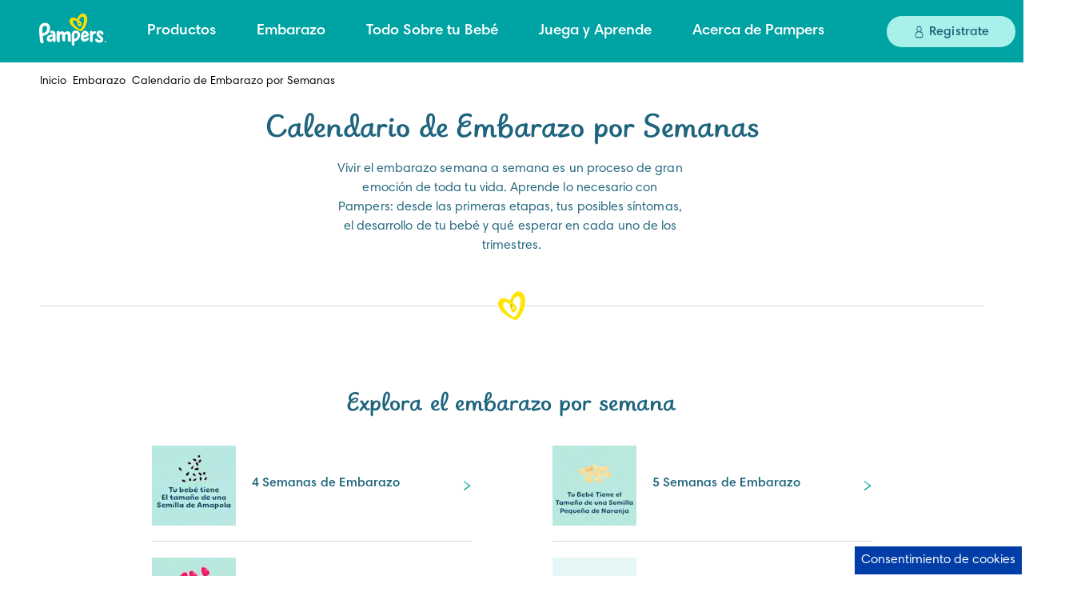

--- FILE ---
content_type: text/html; charset=utf-8
request_url: https://www.pampers.com.pe/embarazo/embarazo-semana-a-semana
body_size: 681796
content:
<!DOCTYPE html><html dir="ltr" lang="es-pe" data-theme="pampers"><head><meta charSet="utf-8"/><meta name="viewport" content="width=device-width, initial-scale=1"/><link rel="preload" as="image" href="https://images.ctfassets.net/2ql69mthp94m/5bLoGvqzPjwCrRA1nPQN1a/03e7b7f67b19d65764f6f5d6e722ec84/icon-social-fb-light.svg?fm=webp&amp;q=70"/><link rel="preload" as="image" href="https://images.ctfassets.net/2ql69mthp94m/4w9ubqUU7aSWIVP7N66cWK/656d2bd1cf32096a36d57f0871ab40cf/icon-social-facebook-white-hover.svg?fm=webp&amp;q=70"/><link rel="preload" as="image" href="https://images.ctfassets.net/2ql69mthp94m/1okE7ZQbTmIZTk2twB4WUT/4f3b8fd0b05c49a57a4e51b6d5eb04ae/icon-social-twitter.svg?fm=webp&amp;q=70"/><link rel="preload" as="image" href="https://images.ctfassets.net/2ql69mthp94m/2KcmIZ8canxxRe8M0ftDWJ/c880ce1411f9e3994fd01244edc9e1ca/icon-social-twitter-dark-teal-hover.svg?fm=webp&amp;q=70"/><link rel="preload" as="image" href="https://images.ctfassets.net/2ql69mthp94m/31xebOebB01xw6dzn0KOdY/8efb492165a324bf1119007a3c37684d/icon-social-yt__1_.svg?fm=webp&amp;q=70"/><link rel="preload" as="image" href="https://images.ctfassets.net/2ql69mthp94m/1BSSlzMwCmxJdCDbpLCeKa/b8ea9e44e1dd710be925626e41279a51/icon-social-yt-white-hover.svg?fm=webp&amp;q=70"/><link rel="preload" as="image" href="https://images.ctfassets.net/2ql69mthp94m/6579E4KP049JjWHlt7Rc7b/e619886f72c10acb1421b1bc2db0840d/Instagram_2x-white.svg?fm=webp&amp;q=70"/><link rel="preload" as="image" href="https://images.ctfassets.net/2ql69mthp94m/6W2loqQeElVx4r1LaNPGXB/ddff8e89489bda480e58883719407320/icon-social-instagram-dark-teal-hover.svg?fm=webp&amp;q=70"/><link rel="stylesheet" href="/_next/static/css/750d70d8a2b85443.css" data-precedence="next"/><link rel="stylesheet" href="/_next/static/css/661e90584160d7c0.css" data-precedence="next"/><link rel="preload" as="script" fetchPriority="low" href="/_next/static/chunks/webpack-566601e082218d56.js"/><script src="/_next/static/chunks/4bd1b696-182b6b13bdad92e3.js" async=""></script><script src="/_next/static/chunks/1255-2515ec02460e7abe.js" async=""></script><script src="/_next/static/chunks/main-app-5b96f3f9533ecc7c.js" async=""></script><script src="/_next/static/chunks/6255-4a563600d60cc61a.js" async=""></script><script src="/_next/static/chunks/app/global-error-ff1fb334f01c70f5.js" async=""></script><script src="/_next/static/chunks/aaea2bcf-46a417fb0f40bcf5.js" async=""></script><script src="/_next/static/chunks/8481-46fc03865b8a3e15.js" async=""></script><script src="/_next/static/chunks/7474-c9bad5109a0896fb.js" async=""></script><script src="/_next/static/chunks/8649-7bcef77cabfd98ee.js" async=""></script><script src="/_next/static/chunks/app/internal/%5Blocale%5D/layout-4c93bc662e7a56ec.js" async=""></script><script src="/_next/static/chunks/cd57addb-97a3d8bdc038ed8c.js" async=""></script><script src="/_next/static/chunks/13633bf0-4d0b2d2652531f21.js" async=""></script><script src="/_next/static/chunks/c16f53c3-23315cef868c27cc.js" async=""></script><script src="/_next/static/chunks/5239-dd6addd6754869d3.js" async=""></script><script src="/_next/static/chunks/5749-202a7c93bd489649.js" async=""></script><script src="/_next/static/chunks/2544-3eee850f9ccb4e01.js" async=""></script><script src="/_next/static/chunks/3990-6fc08b6bc92b03de.js" async=""></script><script src="/_next/static/chunks/2473-706c4707a44380eb.js" async=""></script><script src="/_next/static/chunks/9342-b89fdbaf92406859.js" async=""></script><script src="/_next/static/chunks/1166-4e3a813c4c182a19.js" async=""></script><script src="/_next/static/chunks/260-9e8ab16e184a49e7.js" async=""></script><script src="/_next/static/chunks/8139-dc10d8db49cf22d5.js" async=""></script><script src="/_next/static/chunks/7477-8e0f13960c462685.js" async=""></script><script src="/_next/static/chunks/737-f1fd5d32353f1064.js" async=""></script><script src="/_next/static/chunks/1124-ddb2a106a3cf54da.js" async=""></script><script src="/_next/static/chunks/7191-9cd55ebc268a6895.js" async=""></script><script src="/_next/static/chunks/8092-a8a553f298c5ac2f.js" async=""></script><script src="/_next/static/chunks/1015-f5f3e62cc42fef14.js" async=""></script><script src="/_next/static/chunks/6828-08e8c099913bc498.js" async=""></script><script src="/_next/static/chunks/1919-4412af88b286ffdf.js" async=""></script><script src="/_next/static/chunks/4799-30612ab193cd0970.js" async=""></script><script src="/_next/static/chunks/4068-339a1e352e39ccc8.js" async=""></script><script src="/_next/static/chunks/3719-44d64213c6815479.js" async=""></script><script src="/_next/static/chunks/3516-06845dce3d69f352.js" async=""></script><script src="/_next/static/chunks/7964-d5e72028986f81a9.js" async=""></script><script src="/_next/static/chunks/6827-26dc9b5142397d24.js" async=""></script><script src="/_next/static/chunks/2433-2525d80a27a3fc58.js" async=""></script><script src="/_next/static/chunks/8333-a87032e1066dd1d6.js" async=""></script><script src="/_next/static/chunks/84-08746c298d964ec5.js" async=""></script><script src="/_next/static/chunks/5315-3c27e3151592b5c0.js" async=""></script><script src="/_next/static/chunks/7245-0eb9108985c0e7cf.js" async=""></script><script src="/_next/static/chunks/218-d8fceb5cca7e17c2.js" async=""></script><script src="/_next/static/chunks/app/internal/%5Blocale%5D/pregnancies/%5B...path%5D/page-2f03cf0676bb35dd.js" async=""></script><link rel="preload" href="/_next/static/chunks/8877-35221557427ae7b6.js" as="script" fetchPriority="low"/><link rel="preload" href="/_next/static/chunks/1469.eb9c0da1845940a2.js" as="script" fetchPriority="low"/><link rel="preload" href="/_next/static/chunks/7302.329c23dc2fe9aa8e.js" as="script" fetchPriority="low"/><meta charSet="utf-8"/><meta name="viewport" content="width=device-width, initial-scale=1.0"/><title>Calendario de Embarazo: semana a semana | Pampers® Perú</title><meta name="title" content="Calendario de Embarazo: semana a semana | Pampers® Perú"/><meta name="description" content="¿Qué está pasando durante estas 40 semanas? Descubre en nuestra herramienta consejos para entender mejor esta etapa y tu posible fecha de parto."/><meta http-equiv="cache-control" content="no-store"/><meta http-equiv="cache-control" content="no-cache"/><link rel="canonical" href="https://www.pampers.com.pe/embarazo/embarazo-semana-a-semana"/><link rel="alternate" href="https://www.pampers.com.pe/embarazo/embarazo-semana-a-semana" hrefLang="es-PE"/><link rel="alternate" href="https://www.pampers.de/schwangerschaft/schwangerschaftskalender" hrefLang="de-de"/><link rel="alternate" href="https://www.pampers.com/en-us/pregnancy/pregnancy-calendar" hrefLang="en-us"/><link rel="alternate" href="https://www.pampers-es.com/es-us/embarazo/calendario-de-embarazo" hrefLang="es-us"/><link rel="alternate" href="https://www.pampers.com.br/gravidez/gravidez-semana-a-semana" hrefLang="pt-br"/><link rel="alternate" href="https://www.dodot.es/embarazo/calendario-del-embarazo" hrefLang="es-es"/><link rel="alternate" href="https://www.pampers.ro/sarcina/calendar-de-sarcina" hrefLang="ro-ro"/><link rel="alternate" href="https://www.dodot.pt/gravidez/calendario-da-gravidez" hrefLang="pt-pt"/><link rel="alternate" href="https://www.pampers.ph/pregnancy/pregnancy-calendar" hrefLang="en-ph"/><link rel="alternate" href="https://www.pamperslatam.com/embarazo/embarazo-semana-a-semana" hrefLang="es-mx"/><link rel="alternate" href="https://www.pampers.gr/%CE%B5%CE%B3%CE%BA%CF%85%CE%BC%CE%BF%CF%83%CF%8D%CE%BD%CE%B7/%CE%B7%CE%BC%CE%B5%CF%81%CE%BF%CE%BB%CF%8C%CE%B3%CE%B9%CE%BF-%CE%B5%CE%B3%CE%BA%CF%85%CE%BC%CE%BF%CF%83%CF%8D%CE%BD%CE%B7%CF%82" hrefLang="el-gr"/><link rel="alternate" href="https://www.pampers.ua/pregnancy/pregnancy-calendar" hrefLang="uk-ua"/><link rel="alternate" href="https://www.pampers.ch/de-ch/schwangerschaft/schwangerschaftskalender" hrefLang="de-ch"/><link rel="alternate" href="https://www.pampers.at/schwangerschaft/schwangerschaftskalender" hrefLang="de-at"/><link rel="alternate" href="https://www.pampers.ae/pregnancy/pregnancy-calendar" hrefLang="en-ae"/><link rel="alternate" href="https://www.pampers.cz/tehotenstvi/tehotenstvi-tyden-po-tydnu" hrefLang="cs-cz"/><link rel="alternate" href="https://www.pampers.pl/ciaza/kalendarz-ciazy" hrefLang="pl-pl"/><link rel="alternate" href="https://www.in.pampers.com/pregnancy/pregnancy-calendar" hrefLang="en-in"/><link rel="alternate" href="https://www.pampers.no/graviditet/graviditetskalender" hrefLang="nb-no"/><link rel="alternate" href="https://www.pampers.be/nl-be/zwangerschap/zwangerschapskalender" hrefLang="nl-be"/><link rel="alternate" href="https://www.pampers.nl/zwangerschap/zwangerschapskalender" hrefLang="nl-nl"/><link rel="alternate" href="https://www.pampers.co.uk/pregnancy/pregnancy-calendar" hrefLang="en-gb"/><link rel="alternate" href="https://www.pampers-fr.ca/fr-ca/grossesse/calendrier-de-grossesse" hrefLang="fr-ca"/><link rel="alternate" href="https://www.prima.com.tr/gebelik/hamilelik-takvimi" hrefLang="tr-tr"/><link rel="alternate" href="https://www.jp.pampers.com/pregnancy/pregnancy-calendar" hrefLang="ja-jp"/><link rel="alternate" href="https://www.pampers.ca/en-ca/pregnancy/pregnancy-calendar" hrefLang="en-ca"/><link rel="alternate" href="https://www.pampers.fr/grossesse/calendrier-de-grossesse" hrefLang="fr-fr"/><link rel="alternate" href="https://www.pampers.be/fr-be/grossesse/calendrier-de-grossesse" hrefLang="fr-be"/><link rel="alternate" href="https://www.pampers.cl/embarazo/embarazo-semana-a-semana" hrefLang="es-cl"/><link rel="alternate" href="https://www.pampers.fi/raskaus/raskauskalenteri" hrefLang="fi-fi"/><link rel="alternate" href="https://www.pampers.se/graviditet/graviditetskalender" hrefLang="sv-se"/><link rel="alternate" href="https://www.pampersarabia.com/ar-sa/pregnancy/pregnancy-calendar" hrefLang="ar-sa"/><meta name="google-site-verification" content="4GN1cTAYgsnAGCAnU6MHc3ZtZiMuiAgezkPpRXulX_k"/><meta name="google-site-verification" content="UtM1CWsMT6FhSMxTGpqEnvcOtpRiH6wLTF27drdclos"/><link rel="icon" type="image/png" href="https://images.ctfassets.net/2ql69mthp94m/6w1Ie2XFuP4WhefT7k0U2K/83d7e4362ec0118fd42ec6cf3fa706ef/favicon_Pampers_teal_1.png"/><link rel="shortcut icon" type="image/x-icon" href="https://images.ctfassets.net/2ql69mthp94m/6w1Ie2XFuP4WhefT7k0U2K/83d7e4362ec0118fd42ec6cf3fa706ef/favicon_Pampers_teal_1.png"/><link rel="apple-touch-icon-precomposed" href="https://images.ctfassets.net/2ql69mthp94m/6w1Ie2XFuP4WhefT7k0U2K/83d7e4362ec0118fd42ec6cf3fa706ef/favicon_Pampers_teal_1.png"/><link rel="apple-touch-icon-precomposed" sizes="72x72" href="https://images.ctfassets.net/2ql69mthp94m/6w1Ie2XFuP4WhefT7k0U2K/83d7e4362ec0118fd42ec6cf3fa706ef/favicon_Pampers_teal_1.png"/><link rel="apple-touch-icon-precomposed" sizes="114x114" href="https://images.ctfassets.net/2ql69mthp94m/6w1Ie2XFuP4WhefT7k0U2K/83d7e4362ec0118fd42ec6cf3fa706ef/favicon_Pampers_teal_1.png"/><link rel="image_src" href="https://images.ctfassets.net/2ql69mthp94m/6w1Ie2XFuP4WhefT7k0U2K/83d7e4362ec0118fd42ec6cf3fa706ef/favicon_Pampers_teal_1.png"/><meta property="og:title" content="Calendario de Embarazo: semana a semana | Pampers® Perú"/><meta property="og:description" content="¿Qué está pasando durante estas 40 semanas? Descubre en nuestra herramienta consejos para entender mejor esta etapa y tu posible fecha de parto."/><meta property="og:image" content="https://images.ctfassets.net/2ql69mthp94m/6w1Ie2XFuP4WhefT7k0U2K/83d7e4362ec0118fd42ec6cf3fa706ef/favicon_Pampers_teal_1.png"/><meta property="og:url" content="https://www.pampers.com.pe/embarazo/embarazo-semana-a-semana"/><meta property="og:site_name" content="Pampers-ES-PE"/><meta property="og:type" content="subcategory"/><meta property="twitter:title" content="Calendario de Embarazo: semana a semana | Pampers® Perú"/><meta property="twitter:description" content="¿Qué está pasando durante estas 40 semanas? Descubre en nuestra herramienta consejos para entender mejor esta etapa y tu posible fecha de parto."/><meta property="twitter:image" content="https://images.ctfassets.net/2ql69mthp94m/6w1Ie2XFuP4WhefT7k0U2K/83d7e4362ec0118fd42ec6cf3fa706ef/favicon_Pampers_teal_1.png"/><meta property="twitter:card" content="summary"/><script src="/_next/static/chunks/polyfills-42372ed130431b0a.js" noModule=""></script><style data-styled="" data-styled-version="5.3.11">.hVROLz .text{height:16px;font-size:calc(12px + var(--zoom));font-weight:normal;font-stretch:normal;font-style:normal;line-height:1.33;-webkit-letter-spacing:0.05px;-moz-letter-spacing:0.05px;-ms-letter-spacing:0.05px;letter-spacing:0.05px;text-align:center;color:var(--light-indigo);white-space:pre-wrap;}/*!sc*/
.hVROLz .disclaimer-medium .text{font-size:calc(14px + var(--zoom));}/*!sc*/
.hVROLz.accessible-variant a::after{position:absolute;content:" ";bottom:0;height:1px;width:100%;background-color:var(--teal);}/*!sc*/
.hVROLz.accessible-variant .disclamer__link{position:relative;color:var(--teal-dark);-webkit-text-decoration:none;text-decoration:none;font-weight:bold;}/*!sc*/
@-webkit-keyframes disclaimer-hyperlink-animation{0%{width:0;}100%{width:100%;}}/*!sc*/
@keyframes disclaimer-hyperlink-animation{0%{width:0;}100%{width:100%;}}/*!sc*/
.hVROLz.accessible-variant .disclamer__link::after{background-color:var(--teal-dark);}/*!sc*/
.hVROLz.accessible-variant .disclamer__link:hover,.hVROLz.accessible-variant .disclamer__link:focus{-webkit-text-decoration:none;text-decoration:none;color:var(--teal-dark);}/*!sc*/
.hVROLz.accessible-variant .disclamer__link:hover::after,.hVROLz.accessible-variant .disclamer__link:focus::after{-webkit-animation:disclaimer-hyperlink-animation 1s;animation:disclaimer-hyperlink-animation 1s;}/*!sc*/
.hVROLz.accessible-variant a::after{left:0;}/*!sc*/
.hVROLz.accessible-variant .disclamer__link:hover::after,.hVROLz.accessible-variant .disclamer__link:focus::after{-webkit-transform-origin:left center;-ms-transform-origin:left center;transform-origin:left center;}/*!sc*/
data-styled.g2[id="sc-c984a13f-0"]{content:"hVROLz,"}/*!sc*/
.hfBGWl{display:inline-block;}/*!sc*/
@-webkit-keyframes fade-in{from{opacity:0;}to{opacity:1;}}/*!sc*/
@keyframes fade-in{from{opacity:0;}to{opacity:1;}}/*!sc*/
.hfBGWl img{display:none;}/*!sc*/
.hfBGWl img[src]{display:block;width:100%;-webkit-animation:fade-in 1s ease;animation:fade-in 1s ease;}/*!sc*/
data-styled.g6[id="sc-7796fba4-0"]{content:"hfBGWl,"}/*!sc*/
.fAnzdI.btn{display:inline-block;box-sizing:border-box;font-weight:600;text-align:center;-webkit-text-decoration:none;text-decoration:none;white-space:nowrap;vertical-align:middle;cursor:pointer;border-radius:20px;position:relative;}/*!sc*/
.fAnzdI.btn:disabled{opacity:0.6;cursor:not-allowed;}/*!sc*/
.fAnzdI.btn.btn-outline{outline:revert;}/*!sc*/
.fAnzdI.btn svg:not(.button-loader){display:inline;}/*!sc*/
.fAnzdI.small{font-size:calc(14px + var(--zoom));font-weight:normal;-webkit-letter-spacing:0.05px;-moz-letter-spacing:0.05px;-ms-letter-spacing:0.05px;letter-spacing:0.05px;line-height:normal;padding:7px 30px;}/*!sc*/
.fAnzdI.medium{font-size:calc(14px + var(--zoom));font-weight:normal;-webkit-letter-spacing:0.05px;-moz-letter-spacing:0.05px;-ms-letter-spacing:0.05px;letter-spacing:0.05px;line-height:normal;padding:12px 30px;}/*!sc*/
.fAnzdI.large{font-size:calc(20px + var(--zoom));font-weight:normal;-webkit-letter-spacing:0.05px;-moz-letter-spacing:0.05px;-ms-letter-spacing:0.05px;letter-spacing:0.05px;line-height:normal;padding:12px 40px;border-radius:25px;}/*!sc*/
.fAnzdI .button-loader.button-loader{display:none;position:absolute;top:5px;}/*!sc*/
.fAnzdI.loading .button-loader{display:inline;}/*!sc*/
.fAnzdI.loading .button-loader circle{stroke:var(--white);}/*!sc*/
.fAnzdI .btn-arrow-icon{vertical-align:initial;margin-left:8px;}/*!sc*/
.fAnzdI.accessible-variant{-webkit-text-decoration:none;text-decoration:none;border:none;font-family:var(--font-pampers-semi-bold);font-size:calc(19px + var(--zoom));-webkit-letter-spacing:0.07px;-moz-letter-spacing:0.07px;-ms-letter-spacing:0.07px;letter-spacing:0.07px;font-stretch:normal;font-style:normal;line-height:normal;padding:7px 23px;font-weight:bold;border-radius:25px;}/*!sc*/
.fAnzdI.accessible-variant.small{padding:3px 24px;}/*!sc*/
.fAnzdI.accessible-variant.medium{font-family:var(--font-pampers-semi-bold);font-size:calc(19px + var(--zoom));}/*!sc*/
.fAnzdI.accessible-variant .btn-group button{font-family:var(--font-pampers-semi-bold);font-size:calc(19px + var(--zoom));font-weight:bold;}/*!sc*/
.fAnzdI.primary-orange,.fAnzdI:not([href]).primary-orange{color:var(--white);background-color:var(--orange);}/*!sc*/
.fAnzdI.primary-orange.accessible-variant,.fAnzdI:not([href]).primary-orange.accessible-variant{border:2px solid var(--orange);}/*!sc*/
@media screen and (min-width:768px){.fAnzdI.primary-orange:active,.fAnzdI:not([href]).primary-orange:active{color:var(--white);background-color:var(--dark-orange);border:2px solid var(--orange);}}/*!sc*/
.fAnzdI.primary-orange svg circle{stroke:var(--white);}/*!sc*/
@media screen and (min-width:768px){.fAnzdI.primary-orange:hover svg circle{stroke:var(--white);}.fAnzdI.primary-orange:hover,.fAnzdI:not([href]).primary-orange:hover{color:var(--white);background-color:var(--dark-orange);}.fAnzdI.accessible-variant.primary-orange:hover svg circle{stroke:var(--orange);}.fAnzdI.accessible-variant.primary-orange:hover,.fAnzdI.accessible-variant:not([href]).primary-orange:hover{background-color:var(--white);border:2px solid var(--orange);color:var(--orange);-webkit-text-decoration:none;text-decoration:none;opacity:1;}.fAnzdI.accessible-variant.primary-orange:hover .btn-arrow-icon path,.fAnzdI.accessible-variant:not([href]).primary-orange:hover .btn-arrow-icon path{fill:var(--orange);}}/*!sc*/
.fAnzdI.primary-coral,.fAnzdI:not([href]).primary-coral{color:var(--white);background-color:var(--coral);}/*!sc*/
.fAnzdI.primary-coral.accessible-variant,.fAnzdI:not([href]).primary-coral.accessible-variant{border:2px solid var(--coral);}/*!sc*/
@media screen and (min-width:768px){.fAnzdI.primary-coral:active,.fAnzdI:not([href]).primary-coral:active{color:var(--white);background-color:var(--coral-hover);border:2px solid var(--coral);}}/*!sc*/
.fAnzdI.primary-coral svg circle{stroke:var(--white);}/*!sc*/
@media screen and (min-width:768px){.fAnzdI.primary-coral:hover svg circle{stroke:var(--white);}.fAnzdI.primary-coral:hover,.fAnzdI:not([href]).primary-coral:hover{color:var(--white);background-color:var(--coral-hover);}.fAnzdI.accessible-variant.primary-coral:hover svg circle{stroke:var(--coral);}.fAnzdI.accessible-variant.primary-coral:hover,.fAnzdI.accessible-variant:not([href]).primary-coral:hover{background-color:var(--white);border:2px solid var(--coral);color:var(--coral);-webkit-text-decoration:none;text-decoration:none;opacity:1;}.fAnzdI.accessible-variant.primary-coral:hover .btn-arrow-icon path,.fAnzdI.accessible-variant:not([href]).primary-coral:hover .btn-arrow-icon path{fill:var(--coral);}}/*!sc*/
.fAnzdI.primary-coral-redesign,.fAnzdI:not([href]).primary-coral-redesign{color:var(--white);background-color:var(--coral);}/*!sc*/
.fAnzdI.primary-coral-redesign.accessible-variant,.fAnzdI:not([href]).primary-coral-redesign.accessible-variant{border:2px solid var(--coral);}/*!sc*/
@media screen and (min-width:768px){.fAnzdI.primary-coral-redesign:active,.fAnzdI:not([href]).primary-coral-redesign:active{color:var(--white);background-color:var(--coral-dark);border:2px solid var(--coral-dark);}}/*!sc*/
.fAnzdI.primary-coral-redesign svg circle{stroke:var(--white);}/*!sc*/
@media screen and (min-width:768px){.fAnzdI.primary-coral-redesign:hover svg circle{stroke:var(--white);}.fAnzdI.primary-coral-redesign:hover,.fAnzdI:not([href]).primary-coral-redesign:hover{color:var(--white);background-color:var(--coral-medium);}.fAnzdI.accessible-variant.primary-coral-redesign:hover svg circle{stroke:var(--coral);}.fAnzdI.accessible-variant.primary-coral-redesign:hover,.fAnzdI.accessible-variant:not([href]).primary-coral-redesign:hover{background-color:var(--coral-medium);border:2px solid var(--coral-medium);color:var(--white);-webkit-text-decoration:none;text-decoration:none;opacity:1;}.fAnzdI.accessible-variant.primary-coral-redesign:hover .btn-arrow-icon path,.fAnzdI.accessible-variant:not([href]).primary-coral-redesign:hover .btn-arrow-icon path{fill:var(--coral);}}/*!sc*/
.fAnzdI.primary-teal,.fAnzdI:not([href]).primary-teal{color:var(--white);background-color:var(--teal);}/*!sc*/
.fAnzdI.primary-teal.accessible-variant,.fAnzdI:not([href]).primary-teal.accessible-variant{border:2px solid var(--teal);}/*!sc*/
@media screen and (min-width:768px){.fAnzdI.primary-teal:active,.fAnzdI:not([href]).primary-teal:active{color:var(--white);background-color:var(--light-teal);border:2px solid var(--teal);}}/*!sc*/
.fAnzdI.primary-teal svg circle{stroke:var(--white);}/*!sc*/
@media screen and (min-width:768px){.fAnzdI.primary-teal:hover svg circle{stroke:var(--white);}.fAnzdI.primary-teal:hover,.fAnzdI:not([href]).primary-teal:hover{color:var(--white);background-color:var(--light-teal);}.fAnzdI.accessible-variant.primary-teal:hover svg circle{stroke:var(--teal);}.fAnzdI.accessible-variant.primary-teal:hover,.fAnzdI.accessible-variant:not([href]).primary-teal:hover{background-color:var(--white);border:2px solid var(--teal);color:var(--teal);-webkit-text-decoration:none;text-decoration:none;opacity:1;}.fAnzdI.accessible-variant.primary-teal:hover .btn-arrow-icon path,.fAnzdI.accessible-variant:not([href]).primary-teal:hover .btn-arrow-icon path{fill:var(--teal);}}/*!sc*/
.fAnzdI.primary-indigo,.fAnzdI:not([href]).primary-indigo{color:var(--white);background-color:var(--indigo);}/*!sc*/
.fAnzdI.primary-indigo.accessible-variant,.fAnzdI:not([href]).primary-indigo.accessible-variant{border:2px solid var(--indigo);}/*!sc*/
@media screen and (min-width:768px){.fAnzdI.primary-indigo:active,.fAnzdI:not([href]).primary-indigo:active{color:var(--white);background-color:var(--light-indigo);border:2px solid var(--indigo);}}/*!sc*/
.fAnzdI.primary-indigo svg circle{stroke:var(--white);}/*!sc*/
@media screen and (min-width:768px){.fAnzdI.primary-indigo:hover svg circle{stroke:var(--white);}.fAnzdI.primary-indigo:hover,.fAnzdI:not([href]).primary-indigo:hover{color:var(--white);background-color:var(--light-indigo);}.fAnzdI.accessible-variant.primary-indigo:hover svg circle{stroke:var(--indigo);}.fAnzdI.accessible-variant.primary-indigo:hover,.fAnzdI.accessible-variant:not([href]).primary-indigo:hover{background-color:var(--white);border:2px solid var(--indigo);color:var(--indigo);-webkit-text-decoration:none;text-decoration:none;opacity:1;}.fAnzdI.accessible-variant.primary-indigo:hover .btn-arrow-icon path,.fAnzdI.accessible-variant:not([href]).primary-indigo:hover .btn-arrow-icon path{fill:var(--indigo);}}/*!sc*/
.fAnzdI.primary-white,.fAnzdI:not([href]).primary-white{color:var(--white);background-color:var(--white);}/*!sc*/
.fAnzdI.primary-white.accessible-variant,.fAnzdI:not([href]).primary-white.accessible-variant{border:2px solid var(--white);}/*!sc*/
@media screen and (min-width:768px){.fAnzdI.primary-white:active,.fAnzdI:not([href]).primary-white:active{color:var(--white);background-color:var(--white);border:2px solid var(--white);}}/*!sc*/
.fAnzdI.primary-white svg circle{stroke:var(--white);}/*!sc*/
@media screen and (min-width:768px){.fAnzdI.primary-white:hover svg circle{stroke:var(--white);}.fAnzdI.primary-white:hover,.fAnzdI:not([href]).primary-white:hover{color:var(--white);background-color:var(--white);}.fAnzdI.accessible-variant.primary-white:hover svg circle{stroke:var(--white);}.fAnzdI.accessible-variant.primary-white:hover,.fAnzdI.accessible-variant:not([href]).primary-white:hover{background-color:var(--white);border:2px solid var(--white);color:var(--white);-webkit-text-decoration:none;text-decoration:none;opacity:1;}.fAnzdI.accessible-variant.primary-white:hover .btn-arrow-icon path,.fAnzdI.accessible-variant:not([href]).primary-white:hover .btn-arrow-icon path{fill:var(--white);}}/*!sc*/
.fAnzdI.navy-blue,.fAnzdI:not([href]).navy-blue{color:var(--white);background-color:var(--navy-blue);}/*!sc*/
.fAnzdI.navy-blue.accessible-variant,.fAnzdI:not([href]).navy-blue.accessible-variant{border:2px solid var(--navy-blue);}/*!sc*/
@media screen and (min-width:768px){.fAnzdI.navy-blue:active,.fAnzdI:not([href]).navy-blue:active{color:var(--white);background-color:undefined;border:2px solid var(--navy-blue);}}/*!sc*/
.fAnzdI.navy-blue svg circle{stroke:var(--white);}/*!sc*/
@media screen and (min-width:768px){.fAnzdI.navy-blue:hover svg circle{stroke:var(--white);}.fAnzdI.navy-blue:hover,.fAnzdI:not([href]).navy-blue:hover{color:var(--white);background-color:undefined;}.fAnzdI.accessible-variant.navy-blue:hover svg circle{stroke:var(--navy-blue);}.fAnzdI.accessible-variant.navy-blue:hover,.fAnzdI.accessible-variant:not([href]).navy-blue:hover{background-color:var(--white);border:2px solid var(--navy-blue);color:var(--navy-blue);-webkit-text-decoration:none;text-decoration:none;opacity:1;}.fAnzdI.accessible-variant.navy-blue:hover .btn-arrow-icon path,.fAnzdI.accessible-variant:not([href]).navy-blue:hover .btn-arrow-icon path{fill:var(--navy-blue);}}/*!sc*/
.fAnzdI.secondary-orange,.fAnzdI:not([href]).secondary-orange{color:var(--orange);background-color:var(--white);border:1px solid var(--orange);}/*!sc*/
.fAnzdI.secondary-orange.accessible-variant,.fAnzdI:not([href]).secondary-orange.accessible-variant{border:2px solid var(--orange);}/*!sc*/
@media screen and (min-width:768px){.fAnzdI.secondary-orange:active,.fAnzdI:not([href]).secondary-orange:active{color:var(--white);background-color:var(--dark-orange);}}/*!sc*/
.fAnzdI.secondary-orange svg circle{stroke:var(--orange);}/*!sc*/
@media screen and (min-width:768px){.fAnzdI.secondary-orange:hover svg circle{stroke:var(--white);}.fAnzdI.secondary-orange:hover,.fAnzdI:not([href]).secondary-orange:hover{color:var(--white);background-color:var(--orange);}.fAnzdI.accessible-variant.secondary-orange:hover,.fAnzdI.accessible-variant:not([href]).secondary-orange:hover{background-color:var(--orange);color:var(--white);-webkit-text-decoration:none;text-decoration:none;opacity:1;}.fAnzdI.accessible-variant.secondary-orange:hover .btn-arrow-icon path,.fAnzdI.accessible-variant:not([href]).secondary-orange:hover .btn-arrow-icon path{fill:var(--orange);}}/*!sc*/
.fAnzdI.secondary-coral,.fAnzdI:not([href]).secondary-coral{color:var(--coral);background-color:var(--white);border:1px solid var(--coral);}/*!sc*/
.fAnzdI.secondary-coral.accessible-variant,.fAnzdI:not([href]).secondary-coral.accessible-variant{border:2px solid var(--coral);}/*!sc*/
@media screen and (min-width:768px){.fAnzdI.secondary-coral:active,.fAnzdI:not([href]).secondary-coral:active{color:var(--white);background-color:var(--coral-hover);}}/*!sc*/
.fAnzdI.secondary-coral svg circle{stroke:var(--coral);}/*!sc*/
@media screen and (min-width:768px){.fAnzdI.secondary-coral:hover svg circle{stroke:var(--white);}.fAnzdI.secondary-coral:hover,.fAnzdI:not([href]).secondary-coral:hover{color:var(--white);background-color:var(--coral);}.fAnzdI.accessible-variant.secondary-coral:hover,.fAnzdI.accessible-variant:not([href]).secondary-coral:hover{background-color:var(--coral);color:var(--white);-webkit-text-decoration:none;text-decoration:none;opacity:1;}.fAnzdI.accessible-variant.secondary-coral:hover .btn-arrow-icon path,.fAnzdI.accessible-variant:not([href]).secondary-coral:hover .btn-arrow-icon path{fill:var(--coral);}}/*!sc*/
.fAnzdI.secondary-teal,.fAnzdI:not([href]).secondary-teal{color:var(--coral);background-color:var(--white);border:1px solid var(--coral);}/*!sc*/
.fAnzdI.secondary-teal.accessible-variant,.fAnzdI:not([href]).secondary-teal.accessible-variant{border:2px solid var(--coral);}/*!sc*/
@media screen and (min-width:768px){.fAnzdI.secondary-teal:active,.fAnzdI:not([href]).secondary-teal:active{color:var(--white);background-color:var(--coral-dark);}}/*!sc*/
.fAnzdI.secondary-teal svg circle{stroke:var(--coral);}/*!sc*/
@media screen and (min-width:768px){.fAnzdI.secondary-teal:hover svg circle{stroke:var(--white);}.fAnzdI.secondary-teal:hover,.fAnzdI:not([href]).secondary-teal:hover{color:var(--white);background-color:var(--coral);}.fAnzdI.accessible-variant.secondary-teal:hover,.fAnzdI.accessible-variant:not([href]).secondary-teal:hover{background-color:var(--coral);color:var(--white);-webkit-text-decoration:none;text-decoration:none;opacity:1;}.fAnzdI.accessible-variant.secondary-teal:hover .btn-arrow-icon path,.fAnzdI.accessible-variant:not([href]).secondary-teal:hover .btn-arrow-icon path{fill:var(--coral);}}/*!sc*/
.fAnzdI.secondary-indigo,.fAnzdI:not([href]).secondary-indigo{color:var(--teal);background-color:var(--white);border:1px solid var(--teal);}/*!sc*/
.fAnzdI.secondary-indigo.accessible-variant,.fAnzdI:not([href]).secondary-indigo.accessible-variant{border:2px solid var(--teal);}/*!sc*/
@media screen and (min-width:768px){.fAnzdI.secondary-indigo:active,.fAnzdI:not([href]).secondary-indigo:active{color:var(--white);background-color:var(--light-teal);}}/*!sc*/
.fAnzdI.secondary-indigo svg circle{stroke:var(--teal);}/*!sc*/
@media screen and (min-width:768px){.fAnzdI.secondary-indigo:hover svg circle{stroke:var(--white);}.fAnzdI.secondary-indigo:hover,.fAnzdI:not([href]).secondary-indigo:hover{color:var(--white);background-color:var(--teal);}.fAnzdI.accessible-variant.secondary-indigo:hover,.fAnzdI.accessible-variant:not([href]).secondary-indigo:hover{background-color:var(--teal);color:var(--white);-webkit-text-decoration:none;text-decoration:none;opacity:1;}.fAnzdI.accessible-variant.secondary-indigo:hover .btn-arrow-icon path,.fAnzdI.accessible-variant:not([href]).secondary-indigo:hover .btn-arrow-icon path{fill:var(--teal);}}/*!sc*/
.fAnzdI.secondary-white,.fAnzdI:not([href]).secondary-white{color:var(--indigo);background-color:var(--white);border:1px solid var(--indigo);}/*!sc*/
.fAnzdI.secondary-white.accessible-variant,.fAnzdI:not([href]).secondary-white.accessible-variant{border:2px solid var(--indigo);}/*!sc*/
@media screen and (min-width:768px){.fAnzdI.secondary-white:active,.fAnzdI:not([href]).secondary-white:active{color:var(--white);background-color:var(--light-indigo);}}/*!sc*/
.fAnzdI.secondary-white svg circle{stroke:var(--indigo);}/*!sc*/
@media screen and (min-width:768px){.fAnzdI.secondary-white:hover svg circle{stroke:var(--white);}.fAnzdI.secondary-white:hover,.fAnzdI:not([href]).secondary-white:hover{color:var(--white);background-color:var(--indigo);}.fAnzdI.accessible-variant.secondary-white:hover,.fAnzdI.accessible-variant:not([href]).secondary-white:hover{background-color:var(--indigo);color:var(--white);-webkit-text-decoration:none;text-decoration:none;opacity:1;}.fAnzdI.accessible-variant.secondary-white:hover .btn-arrow-icon path,.fAnzdI.accessible-variant:not([href]).secondary-white:hover .btn-arrow-icon path{fill:var(--indigo);}}/*!sc*/
.fAnzdI.navy-blue,.fAnzdI:not([href]).navy-blue{color:var(--white);background-color:var(--white);border:1px solid var(--white);}/*!sc*/
.fAnzdI.navy-blue.accessible-variant,.fAnzdI:not([href]).navy-blue.accessible-variant{border:2px solid var(--white);}/*!sc*/
@media screen and (min-width:768px){.fAnzdI.navy-blue:active,.fAnzdI:not([href]).navy-blue:active{color:var(--white);background-color:var(--white);}}/*!sc*/
.fAnzdI.navy-blue svg circle{stroke:var(--white);}/*!sc*/
@media screen and (min-width:768px){.fAnzdI.navy-blue:hover svg circle{stroke:var(--white);}.fAnzdI.navy-blue:hover,.fAnzdI:not([href]).navy-blue:hover{color:var(--white);background-color:var(--white);}.fAnzdI.accessible-variant.navy-blue:hover,.fAnzdI.accessible-variant:not([href]).navy-blue:hover{background-color:var(--white);color:var(--white);-webkit-text-decoration:none;text-decoration:none;opacity:1;}.fAnzdI.accessible-variant.navy-blue:hover .btn-arrow-icon path,.fAnzdI.accessible-variant:not([href]).navy-blue:hover .btn-arrow-icon path{fill:var(--white);}}/*!sc*/
.fAnzdI.loading{padding-left:44px;}/*!sc*/
.fAnzdI.loading.accessible-variant{padding-left:44px !important;}/*!sc*/
.fAnzdI.loading .button-loader{left:10px;}/*!sc*/
.fAnzdI.loading .button-loader.accessible-variant{left:10px !important;}/*!sc*/
.fAnzdI .btn-arrow-icon{margin-left:8px;}/*!sc*/
data-styled.g7[id="sc-ffaa3b51-0"]{content:"fAnzdI,"}/*!sc*/
.hSfNQW .disabled{opacity:0.4;cursor:default;pointer-events:none;}/*!sc*/
.hSfNQW.btn-wrapper{width:-webkit-fit-content;width:-moz-fit-content;width:fit-content;}/*!sc*/
.hSfNQW.btn-wrapper a:not(.show-focus):focus{outline:revert;}/*!sc*/
.hSfNQW.btn-wrapper:focus{outline:2px solid #b2c6e9;outline-offset:1px;}/*!sc*/
data-styled.g9[id="sc-ffaa3b51-2"]{content:"hSfNQW,"}/*!sc*/
.MPWEr{line-height:normal;}/*!sc*/
.MPWEr .arrow-breadcrumb use{-webkit-transform:translate(25px,25px) rotate(-90deg) translate(-25.5px,-25px);-ms-transform:translate(25px,25px) rotate(-90deg) translate(-25.5px,-25px);transform:translate(25px,25px) rotate(-90deg) translate(-25.5px,-25px);}/*!sc*/
.MPWEr .c-breadcrumb_list a::after{left:0px;}/*!sc*/
.MPWEr .c-breadcrumb_list a:hover{-webkit-text-decoration:none;text-decoration:none;}/*!sc*/
.MPWEr.c-breadcrumb{margin:6px 0 8px 20px;}/*!sc*/
@media only screen and (min-width:1024px){.MPWEr.c-breadcrumb{margin:7px 0 16px 10px;}}/*!sc*/
.MPWEr .c-breadcrumb_list{margin:0;overflow:hidden;font-size:14px;list-style:none;padding-inline-start:unset;}/*!sc*/
.MPWEr .c-breadcrumb__item{display:inline;}/*!sc*/
.MPWEr .c-breadcrumb__item:last-child{color:var(--color-ds-text-primary-helper);}/*!sc*/
.MPWEr .c-breadcrumb_list a{position:relative;color:var(--color-ds-fill-primary-default);-webkit-text-decoration:none;text-decoration:none;}/*!sc*/
.MPWEr .c-breadcrumb_list a:hover{-webkit-text-decoration:underline;text-decoration:underline;color:var(--color-ds-fill-primary-hover);}/*!sc*/
.MPWEr .c-breadcrumb_list a:active{color:var(--color-ds-fill-primary-pressed);}/*!sc*/
.accessible-variant .sc-415eb27c-0 .c-breadcrumb_list a{color:var(--color-ds-fill-primary-brand);}/*!sc*/
.MPWEr .arrow-breadcrumb{display:inline-block;margin-right:4px;margin-left:4px;-webkit-transform:translateY(-1px);-ms-transform:translateY(-1px);transform:translateY(-1px);}/*!sc*/
.MPWEr .arrow-breadcrumb svg{width:auto;height:auto;padding-bottom:2px;display:inline;}/*!sc*/
.accessible-variant .sc-415eb27c-0 .arrow-breadcrumb svg path{fill:var(--color-ds-fill-primary-brand);}/*!sc*/
data-styled.g27[id="sc-415eb27c-0"]{content:"MPWEr,"}/*!sc*/
.fYnApE .social-share-icon img,.fYnApE .social-share-hover-icon img{max-width:none;}/*!sc*/
.fYnApE.footer-social-nav{width:100%;background-color:var(--teal);}/*!sc*/
.fYnApE.footer-social-nav .social-share-hover-icon{display:none;}/*!sc*/
@media only screen and (min-width:992px){.fYnApE.footer-social-nav .social-nav--link:hover .social-share-hover-icon{display:block;}.fYnApE.footer-social-nav .social-nav--link:hover .social-share-icon{display:none;}}/*!sc*/
.fYnApE.footer-social-nav .social-nav--wrapper{display:-webkit-box;display:-webkit-flex;display:-ms-flexbox;display:flex;height:56px;width:100%;max-width:1180px;-webkit-box-pack:center;-webkit-justify-content:center;-ms-flex-pack:center;justify-content:center;}/*!sc*/
.fYnApE.footer-social-nav .social-nav--end{display:-webkit-box;display:-webkit-flex;display:-ms-flexbox;display:flex;-webkit-box-pack:end;-webkit-justify-content:flex-end;-ms-flex-pack:end;justify-content:flex-end;-webkit-align-items:center;-webkit-box-align:center;-ms-flex-align:center;align-items:center;}/*!sc*/
.fYnApE.footer-social-nav .content{display:-webkit-box;display:-webkit-flex;display:-ms-flexbox;display:flex;-webkit-box-pack:justify;-webkit-justify-content:space-between;-ms-flex-pack:justify;justify-content:space-between;-webkit-align-items:center;-webkit-box-align:center;-ms-flex-align:center;align-items:center;width:100%;height:100%;}/*!sc*/
.fYnApE.footer-social-nav .social-text{display:none;}/*!sc*/
@media (min-width:992px){.fYnApE.footer-social-nav .social-text{display:block;width:100%;margin-top:1px;font-family:var(--font-primary);color:var(--white);font-size:calc(19px + var(--zoom));font-weight:700;line-height:36px;}}/*!sc*/
.fYnApE.footer-social-nav .social-icon--list{list-style:none;display:-webkit-box;display:-webkit-flex;display:-ms-flexbox;display:flex;-webkit-align-items:center;-webkit-box-align:center;-ms-flex-align:center;align-items:center;margin:0;}/*!sc*/
@media (min-width:992px){.fYnApE.footer-social-nav .social-icon--list{padding-left:0px;}}/*!sc*/
.fYnApE.footer-social-nav .social-nav--link{display:-webkit-box;display:-webkit-flex;display:-ms-flexbox;display:flex;}/*!sc*/
.fYnApE.footer-social-nav .social-nav--link img{width:40px;height:40px;}/*!sc*/
.fYnApE.footer-social-nav .social-nav--logo{line-height:normal;padding-top:6px;}/*!sc*/
.fYnApE.footer-social-nav .social-nav--logo img{width:58px;height:28px;}/*!sc*/
@media only screen and (min-width:480px){.fYnApE.footer-social-nav .social-nav--wrapper{height:68px;}.fYnApE.footer-social-nav .social-nav--logo img{width:100%;max-width:84px;height:45px;}.fYnApE.footer-social-nav .social-nav--link img{width:34px;height:34px;}}/*!sc*/
.fYnApE.footer-social-nav .social-nav--wrapper{margin-left:auto;margin-right:auto;}/*!sc*/
.fYnApE.footer-social-nav .list-item{margin-left:12px;}/*!sc*/
@media only screen and (max-width:480px){.fYnApE.footer-social-nav .content{padding-left:20px;padding-right:20px;}.fYnApE.footer-social-nav .list-item{margin-left:8px;}}/*!sc*/
data-styled.g95[id="sc-b83ec211-0"]{content:"fYnApE,"}/*!sc*/
.jBTsNy.footer-link{font-family:var(--font-primary);font-size:calc(16px + var(--zoom));font-weight:normal;font-stretch:normal;font-style:normal;-webkit-letter-spacing:0.06px;-moz-letter-spacing:0.06px;-ms-letter-spacing:0.06px;letter-spacing:0.06px;color:var(--indigo);-webkit-text-decoration:none;text-decoration:none;}/*!sc*/
.jBTsNy.footer-link:hover{-webkit-text-decoration:none;text-decoration:none;}/*!sc*/
.jBTsNy.footer-link img.footer-link__img{width:auto;}/*!sc*/
.jBTsNy.adchoices-link{position:relative;}/*!sc*/
.jBTsNy.adchoices-link img.footer-link__img{position:absolute;bottom:2px;}/*!sc*/
.jBTsNy.accredited-business--link{position:relative;}/*!sc*/
.jBTsNy.accredited-business--link .footer-link__picture{position:relative;display:inline-block;}/*!sc*/
.jBTsNy.accredited-business--link img.footer-link__img{position:absolute;bottom:0px;max-width:none;}/*!sc*/
.jBTsNy .footer-link__img{margin-left:9px;}/*!sc*/
data-styled.g96[id="sc-566ac339-0"]{content:"jBTsNy,"}/*!sc*/
.HnpIL .menu-collection{list-style-type:none;margin:0;padding:0;}/*!sc*/
.HnpIL .menu-item{margin-bottom:17px;}/*!sc*/
.HnpIL .language-text{display:inline;color:var(--indigo);}/*!sc*/
.HnpIL .teal-underline-text{font-family:var(--font-primary);font-size:calc(16px + var(--zoom));color:var(--teal-dark);-webkit-text-decoration:underline;text-decoration:underline;}/*!sc*/
.HnpIL .teal-underline-text:hover{-webkit-text-decoration:underline;text-decoration:underline;}/*!sc*/
.HnpIL .footer-language-link,.HnpIL .language-text{font-family:var(--font-primary);font-size:calc(16px + var(--zoom));font-weight:normal;font-stretch:normal;font-style:normal;-webkit-letter-spacing:0.06px;-moz-letter-spacing:0.06px;-ms-letter-spacing:0.06px;letter-spacing:0.06px;color:var(--indigo);-webkit-text-decoration:none;text-decoration:none;}/*!sc*/
.HnpIL .footer-language-link:hover,.HnpIL .language-text:hover{-webkit-text-decoration:none;text-decoration:none;}/*!sc*/
.HnpIL .language-ul{list-style:none;padding:0;margin:0;display:inline;}/*!sc*/
.HnpIL .language-ul-li{padding:0;margin:0;display:inline;}/*!sc*/
.HnpIL .with-separator{position:relative;}/*!sc*/
.HnpIL .with-separator::after{content:"|";display:inline;color:var(--indigo);font-size:calc(16px + var(--zoom));}/*!sc*/
data-styled.g97[id="sc-c016070-0"]{content:"HnpIL,"}/*!sc*/
.fjNZkK{-webkit-flex-wrap:wrap;-ms-flex-wrap:wrap;flex-wrap:wrap;max-width:323px;margin:auto;}/*!sc*/
@media only screen and (min-width:780px){.fjNZkK{max-width:409px;}@media (min-width:992px){.fjNZkK .copyright__text a{color:var(--teal-dark);-webkit-text-decoration:none !important;text-decoration:none !important;position:relative;}@-webkit-keyframes footer-redesigned-copywrite-underline-animation{0%{width:0;}100%{width:100%;}}@keyframes footer-redesigned-copywrite-underline-animation{0%{width:0;}100%{width:100%;}}.fjNZkK .copyright__text a::before{position:absolute;bottom:0;content:"";width:100%;height:1px;background-color:var(--teal-dark);}.fjNZkK .copyright__text a:hover,.fjNZkK .copyright__text a:focus{-webkit-text-decoration:none;text-decoration:none;}.fjNZkK .copyright__text a:hover::before,.fjNZkK .copyright__text a:focus::before{-webkit-animation:footer-redesigned-copywrite-underline-animation 1s;animation:footer-redesigned-copywrite-underline-animation 1s;-webkit-transform-origin:left center;-ms-transform-origin:left center;transform-origin:left center;}}}/*!sc*/
.fjNZkK .copyright{display:-webkit-box;display:-webkit-flex;display:-ms-flexbox;display:flex;-webkit-flex-direction:row;-ms-flex-direction:row;flex-direction:row;-webkit-box-pack:end;-webkit-box-pack:center;-webkit-justify-content:center;-ms-flex-pack:center;justify-content:center;padding-top:5px;-webkit-flex-wrap:nowrap;-ms-flex-wrap:nowrap;flex-wrap:nowrap;margin-top:5px;}/*!sc*/
.fjNZkK .footer-oasis__pg-title{font-weight:600;margin-bottom:2px;color:var(--indigo);font-size:calc(16px + var(--zoom));}/*!sc*/
.fjNZkK .container .row.copyright .copyright__text{line-height:1.33;-webkit-letter-spacing:0.05px;-moz-letter-spacing:0.05px;-ms-letter-spacing:0.05px;letter-spacing:0.05px;padding-top:3px;font-weight:normal;font-stretch:normal;font-style:normal;}/*!sc*/
@media only screen and (min-width:780px){.fjNZkK .container .row.copyright .copyright__text{padding-top:9px;}}/*!sc*/
.fjNZkK .footer-oasis__pg-description{font-weight:500;color:var(--indigo);font-size:calc(12px + var(--zoom));}/*!sc*/
.fjNZkK .footer-oasis__pg-description p a{color:var(--indigo);-webkit-text-decoration:underline;text-decoration:underline;}/*!sc*/
.fjNZkK p{margin-top:0;margin-bottom:0;}/*!sc*/
.fjNZkK .copyright-icon-container .copyright__img{max-width:none;padding-top:7px;width:initial;height:60px;}/*!sc*/
.fjNZkK .container .row.copyright .copyright__text{text-align:left;padding-left:5px;}/*!sc*/
@media only screen and (min-width:780px){.fjNZkK .container .row.copyright .copyright__text{padding-left:3px;}}/*!sc*/
.fjNZkK .copyright-icon-container .copyright__img{padding-right:12px;}/*!sc*/
.fjNZkK .copyright{margin-left:-28px;}/*!sc*/
@media only screen and (min-width:780px){.fjNZkK .copyright{margin-left:0px;}}/*!sc*/
@media (min-width:992px){.fjNZkK .footer-oasis__pg-description a::before{left:0;}}/*!sc*/
data-styled.g98[id="sc-ad8a652d-0"]{content:"fjNZkK,"}/*!sc*/
.ftUBXL button{padding-left:0;padding-right:6px;}/*!sc*/
.ftUBXL ul{margin-left:-41px;}/*!sc*/
.ftUBXL .accordion-title{margin-left:14px;}/*!sc*/
.ftUBXL .accordion-ul{padding-left:0px;}/*!sc*/
@media screen and (min-width:768px){.ftUBXL .accordion-ul{margin-left:0;}}/*!sc*/
.ftUBXL .arrow-accordion{left:0;}/*!sc*/
.ftUBXL .accordion-ul{margin:0;}/*!sc*/
.ftUBXL .accordion-item-list{-webkit-flex:1;-ms-flex:1;flex:1;line-height:24px;font-weight:700;color:var(--indigo);}/*!sc*/
.ftUBXL .subnav2{padding-top:20px;}/*!sc*/
.ftUBXL .accordion-list{margin-top:17px;margin-bottom:32px;color:var(--disabled-grey);list-style-type:none;}/*!sc*/
.ftUBXL .accordion-list button{overflow:hidden;}/*!sc*/
@media only screen and (min-width:768px){.ftUBXL .accordion-list{display:-webkit-box;display:-webkit-flex;display:-ms-flexbox;display:flex;}}/*!sc*/
.ftUBXL .no-title-list{margin-top:43px;}/*!sc*/
.ftUBXL .accordion__section-container{display:none;border-bottom:1px solid var(--lightgrey);margin-top:21px;}/*!sc*/
.ftUBXL .accordion__section-container.accordion__section-activated{display:block;border-color:var(--lightgrey);}/*!sc*/
.ftUBXL button{display:-webkit-box;display:-webkit-flex;display:-ms-flexbox;display:flex;background:none;border:none;position:relative;margin:19px 0;}/*!sc*/
.ftUBXL button:focus:not(:focus-visible){outline:none;}/*!sc*/
.ftUBXL button:active{outline:none;}/*!sc*/
.ftUBXL .list{margin:0;margin-bottom:29px;display:none;}/*!sc*/
.ftUBXL .list li{margin-bottom:24px;margin-top:19px;}/*!sc*/
@media (min-width:992px){.ftUBXL .list{margin-bottom:17px;}.ftUBXL .list li{margin-bottom:23px;-webkit-letter-spacing:0.05px;-moz-letter-spacing:0.05px;-ms-letter-spacing:0.05px;letter-spacing:0.05px;}}/*!sc*/
.ftUBXL .accordion-title{color:var(--indigo);font-size:calc(16px + var(--zoom));font-weight:600;font-stretch:normal;font-style:normal;text-align:left;line-height:1.5;-webkit-letter-spacing:0.06px;-moz-letter-spacing:0.06px;-ms-letter-spacing:0.06px;letter-spacing:0.06px;display:-webkit-box;display:-webkit-flex;display:-ms-flexbox;display:flex;-webkit-align-items:center;-webkit-box-align:center;-ms-flex-align:center;align-items:center;gap:12px;margin:0;}/*!sc*/
.ftUBXL .accordion-item-title{font-size:calc(16px + var(--zoom));font-family:var(--font-pampers-semi-bold);font-weight:600;}/*!sc*/
.ftUBXL .list.show{margin-bottom:18px;margin-top:12px;display:block;color:var(--indigo);font-size:calc(16px + var(--zoom));font-weight:normal;font-stretch:normal;font-style:normal;line-height:1.5;-webkit-letter-spacing:0.03px;-moz-letter-spacing:0.03px;-ms-letter-spacing:0.03px;letter-spacing:0.03px;}/*!sc*/
.ftUBXL .arrow-accordion{-webkit-transition:all 0.35s;transition:all 0.35s;width:12px;}/*!sc*/
.ftUBXL .arrow-accordion svg{width:12px;height:12px;}/*!sc*/
@media (min-width:992px){.ftUBXL .arrow-accordion{top:0px;}}/*!sc*/
.ftUBXL .arrow-down{top:4px;-webkit-transform:rotate(180deg);-ms-transform:rotate(180deg);transform:rotate(180deg);-webkit-transform:rotate(180deg);}/*!sc*/
.ftUBXL .arrow-down svg{display:inline;}/*!sc*/
.ftUBXL .hide{display:none;}/*!sc*/
.ftUBXL .fade-in{display:block;-webkit-animation-name:fadein;animation-name:fadein;-webkit-animation-duration:0.3s;animation-duration:0.3s;-webkit-animation-timing-function:ease-in-out;animation-timing-function:ease-in-out;}/*!sc*/
@-webkit-keyframes fadein{from{opacity:0;}to{opacity:3;}}/*!sc*/
@keyframes fadein{from{opacity:0;}to{opacity:3;}}/*!sc*/
.ftUBXL .fade-out{display:none;-webkit-animation-name:fadeOut;animation-name:fadeOut;-webkit-animation-duration:2s;animation-duration:2s;-webkit-animation-timing-function:ease-in-out;animation-timing-function:ease-in-out;-webkit-transition:all 0.5s ease-in-out;-moz-transition:all 0.5s ease-in-out;-ms-transition:all 0.5s ease-in-out;-o-transition:all 0.5s ease-in-out;-webkit-transition:all 0.5s ease-in-out;transition:all 0.5s ease-in-out;}/*!sc*/
@-webkit-keyframes fadeOut{from{opacity:3;}to{opacity:0;}}/*!sc*/
@keyframes fadeOut{from{opacity:3;}to{opacity:0;}}/*!sc*/
@media screen and (min-width:768px){.ftUBXL .fade-in{display:-webkit-box;display:-webkit-flex;display:-ms-flexbox;display:flex;}}/*!sc*/
@media screen and (min-width:768px){.ftUBXL .list.show{margin-bottom:25px;}.ftUBXL .arrow-accordion{width:17px;}.ftUBXL .arrow-accordion svg{width:17px;height:17px;}.ftUBXL .accordion-title{font-size:calc(16px + var(--zoom));line-height:1.5;-webkit-letter-spacing:0.07px;-moz-letter-spacing:0.07px;-ms-letter-spacing:0.07px;letter-spacing:0.07px;}.ftUBXL button{padding-top:1px;padding-bottom:1px;margin-top:12px;margin-bottom:12px;}@media only screen and (min-width:768px){.ftUBXL button{display:block;margin:auto;}}.ftUBXL button:hover{outline:none;opacity:0.7;}}/*!sc*/
data-styled.g99[id="sc-ca6f9862-0"]{content:"ftUBXL,"}/*!sc*/
.fcqUAC .flexible-push-banner-container{margin-bottom:80px;}/*!sc*/
@media screen and (min-width:992px){.fcqUAC .flexible-push-banner-container{margin-bottom:50px;}}/*!sc*/
.fcqUAC .footer-component-wrapper{width:100%;max-width:1180px;padding:0;}/*!sc*/
.fcqUAC .footer-component-wrapper .footer-accordion-container{border-top:1px solid var(--grey-eighth);border-bottom:1px solid var(--grey-eighth);margin:0 21px;}/*!sc*/
@media only screen and (min-width:768px){.fcqUAC .footer-component-wrapper .footer-accordion-container{margin:0;}}/*!sc*/
.fcqUAC .footer-menu-wrapper{width:100%;display:-webkit-box;display:-webkit-flex;display:-ms-flexbox;display:flex;-webkit-flex-direction:column;-ms-flex-direction:column;flex-direction:column;padding-top:35px;padding-bottom:22px;}/*!sc*/
@media screen and (min-width:480px){.fcqUAC .footer-menu-wrapper{-webkit-flex-direction:row;-ms-flex-direction:row;flex-direction:row;}}/*!sc*/
@media screen and (min-width:992px){.fcqUAC .footer-menu-wrapper{padding-top:31px;padding-bottom:29px;}}/*!sc*/
.fcqUAC .footer-menu-wrapper .menu-item{line-height:normal;margin-bottom:15px;}/*!sc*/
@media screen and (min-width:992px){.fcqUAC .footer-menu-wrapper .menu-item{margin-bottom:17px;}}/*!sc*/
.fcqUAC .footer-menu--col{-webkit-flex:1 1 25%;-ms-flex:1 1 25%;flex:1 1 25%;}/*!sc*/
.fcqUAC .accordion-style{margin:15px 0 14px;}/*!sc*/
@media only screen and (min-width:768px){.fcqUAC .accordion-style{margin:12px 0 9px;}}/*!sc*/
.fcqUAC .accordion-title span.accordion-title{padding-top:0px;}/*!sc*/
.fcqUAC .accordion__section-container{padding-bottom:9px;}/*!sc*/
.fcqUAC .accordion__section-container.accordion__section-activated{border:none;}/*!sc*/
.fcqUAC .footer-accordion-container .accordion-list{margin:0 29px;padding-top:12px;}/*!sc*/
@media only screen and (min-width:768px){.fcqUAC .footer-accordion-container .accordion-list{padding-top:22px;margin:0;}}/*!sc*/
.fcqUAC .footer-accordion-container .accordion-item-list{margin-bottom:10px;}/*!sc*/
.fcqUAC .footer-accordion-container .accordion-list .accordion-item-list p.accordion-item-title{margin-bottom:18px;}/*!sc*/
.fcqUAC .footer-accordion-container .accordion-list .footer-link{font-size:calc(14px + var(--zoom));}/*!sc*/
.fcqUAC .footer-accordion-container .accordion-item-list .menu-collection{display:-webkit-box;display:-webkit-flex;display:-ms-flexbox;display:flex;-webkit-flex-wrap:wrap;-ms-flex-wrap:wrap;flex-wrap:wrap;}/*!sc*/
@media only screen and (min-width:768px){.fcqUAC .footer-accordion-container .accordion-item-list .menu-collection{display:block;}}/*!sc*/
.fcqUAC .footer-accordion-container .accordion-item-list .menu-item{width:100%;max-width:50%;margin-bottom:6px;}/*!sc*/
@media only screen and (min-width:768px){.fcqUAC .footer-accordion-container .accordion-item-list .menu-item{max-width:100%;margin-bottom:5px;}}/*!sc*/
@media only screen and (min-width:768px){.fcqUAC .footer-accordion-container .accordion-item-list .menu-item .footer-link{line-height:0.95;}}/*!sc*/
.fcqUAC .accordion-title{display:-webkit-box;display:-webkit-flex;display:-ms-flexbox;display:flex;-webkit-box-pack:left;-webkit-justify-content:left;-ms-flex-pack:left;justify-content:left;}/*!sc*/
@media only screen and (min-width:768px){.fcqUAC .accordion-title{-webkit-box-pack:center;-webkit-justify-content:center;-ms-flex-pack:center;justify-content:center;}}/*!sc*/
.fcqUAC .footer-copyright{max-width:305px;padding-bottom:32px;padding-top:20px;}/*!sc*/
@media only screen and (min-width:992px){.fcqUAC .footer-copyright{max-width:410px;padding-top:30px;}}/*!sc*/
@media (min-width:992px){.fcqUAC.accessible-variant.footer-component .footer-component-wrapper .footer-menu--col .menu-item a.teal-underline-text{color:var(--teal-dark);background:linear-gradient(to right,rgba(0,0,0,0),rgba(0,0,0,0)),linear-gradient(to right,var(--teal-dark),var(--teal-dark),var(--teal-dark));background-size:0 1px,100% 1px;background-repeat:no-repeat;padding-bottom:3px;-webkit-text-decoration:none;text-decoration:none;}@-webkit-keyframes rich-text-hyperlink-animation{0%{background-size:100% 1px,0 1px;}100%{background-size:0 1px,100% 1px;}}@keyframes rich-text-hyperlink-animation{0%{background-size:100% 1px,0 1px;}100%{background-size:0 1px,100% 1px;}}.fcqUAC.accessible-variant.footer-component .footer-component-wrapper .footer-menu--col .menu-item a.teal-underline-text:hover,.fcqUAC.accessible-variant.footer-component .footer-component-wrapper .footer-menu--col .menu-item a.teal-underline-text:focus{background-repeat:no-repeat;-webkit-animation:rich-text-hyperlink-animation 1s;animation:rich-text-hyperlink-animation 1s;}}/*!sc*/
.fcqUAC.accessible-variant.footer-component .footer-component-wrapper .copyright a{color:var(--indigo);}/*!sc*/
.fcqUAC .cookie-consent-banner.accessible-variant{position:fixed;bottom:0px;}/*!sc*/
.fcqUAC .footer-component-wrapper{margin-left:auto;margin-right:auto;}/*!sc*/
.fcqUAC .footer-menu-wrapper .menu-collection{margin-left:20px;}/*!sc*/
@media screen and (min-width:992px){.fcqUAC .footer-menu-wrapper .menu-collection{margin-left:0;}}/*!sc*/
.fcqUAC .accordion-list{margin-left:0;}/*!sc*/
@media (min-width:992px){.fcqUAC.accessible-variant.footer-component .footer-component-wrapper .footer-menu--col .menu-item a.teal-underline-text{background-position:100% 100%,0px 100%;}.fcqUAC.accessible-variant.footer-component .footer-component-wrapper .footer-menu--col .menu-item a.teal-underline-text::after{left:0;}}/*!sc*/
.fcqUAC .cookie-consent-banner.accessible-variant{right:0px;}/*!sc*/
.fcqUAC.footer-component .footer-component-wrapper .signup-redesign{margin-bottom:40px;}/*!sc*/
@media (min-width:992px){.fcqUAC.footer-component .footer-component-wrapper .signup-redesign{margin-bottom:52px;}.fcqUAC.footer-component .footer-component-wrapper .signup-redesign .signup-top-content{height:220px;}}/*!sc*/
data-styled.g100[id="sc-72cf6c87-0"]{content:"fcqUAC,"}/*!sc*/
.compo-ios-chrome .accordion-title .arrow-down,.compo-ios .accordion-title .arrow-down{top:1px;}/*!sc*/
.compo-ios-chrome .accordion-style,.compo-ios .accordion-style{margin-bottom:12px;}/*!sc*/
@media only screen and (min-width:992px){.compo-ios-chrome .accordion-style,.compo-ios .accordion-style{margin-bottom:5px;margin-top:11px;}}/*!sc*/
.compo-ios-chrome .footer-copyright,.compo-ios .footer-copyright{max-width:300px;}/*!sc*/
@media only screen and (min-width:992px){.compo-ios-chrome .footer-copyright,.compo-ios .footer-copyright{max-width:410px;}}/*!sc*/
.compo-ios-chrome .copyright-icon-container .copyright__img,.compo-ios .copyright-icon-container .copyright__img{max-width:none;}/*!sc*/
@media only screen and (min-width:992px){.compo-ios-chrome .copyright-icon-container .copyright__img,.compo-ios .copyright-icon-container .copyright__img{padding-right:0px;padding-top:3px;margin-right:13px;width:54px;height:auto;}}/*!sc*/
.compo-ios-chrome .footer-accordion-container .arrow-accordion{top:0;}/*!sc*/
data-styled.g101[id="sc-global-iiXvgE1"]{content:"sc-global-iiXvgE1,"}/*!sc*/
.ioxNVj.accordion{text-align:center;margin:0;}/*!sc*/
.ioxNVj.accordion.nav-right__inner-accordion{padding:0 20px;}/*!sc*/
data-styled.g103[id="sc-a02dbf86-0"]{content:"ioxNVj,"}/*!sc*/
.iUSvgV.panel{display:-webkit-box;display:-webkit-flex;display:-ms-flexbox;display:flex;-webkit-flex:1 1 100%;-ms-flex:1 1 100%;flex:1 1 100%;-webkit-flex-direction:column;-ms-flex-direction:column;flex-direction:column;height:100%;background:transparent;}/*!sc*/
.iUSvgV.panel .panel__header-heading{margin-bottom:16px;}/*!sc*/
.iUSvgV.panel .accordion-title{font-size:calc(19px + var(--zoom));font-family:var(--font-pampers-semi-bold);color:var(--indigo);font-weight:600;margin:0;}/*!sc*/
.iUSvgV.panel .arrow{height:inherit;position:absolute;top:50%;-webkit-transform:translateY(-50%) rotate(180deg);-ms-transform:translateY(-50%) rotate(180deg);transform:translateY(-50%) rotate(180deg);-webkit-transition:all 0.25s ease 0s;transition:all 0.25s ease 0s;}/*!sc*/
.iUSvgV.panel .toggle{-webkit-transform:translateY(-50%) rotate(0deg);-ms-transform:translateY(-50%) rotate(0deg);transform:translateY(-50%) rotate(0deg);}/*!sc*/
.iUSvgV.panel button,.iUSvgV.panel a{all:unset;}/*!sc*/
.iUSvgV.panel svg{display:block;width:14px;height:12px;}/*!sc*/
@media (min-width:1024px){.iUSvgV.panel svg{width:18px;height:16px;}}/*!sc*/
.iUSvgV.panel .panel__header{-webkit-flex:1 1 auto;-ms-flex:1 1 auto;flex:1 1 auto;min-height:100%;cursor:pointer;}/*!sc*/
.iUSvgV.panel .panel__header .panel__header-button{position:relative;display:-webkit-box;display:-webkit-flex;display:-ms-flexbox;display:flex;outline:revert;}/*!sc*/
.iUSvgV.panel .panel__header .panel__header-heading{display:-webkit-box;display:-webkit-flex;display:-ms-flexbox;display:flex;}/*!sc*/
.iUSvgV.panel .panel__collapse{display:none;}/*!sc*/
.iUSvgV.panel .collapse2{display:block;z-index:9999;}/*!sc*/
.iUSvgV.panel .panel__collapse-item{position:relative;width:100%;font-size:calc(16px + var(--zoom));color:var(--indigo);font-weight:normal;background-color:var(--white);z-index:9999;}/*!sc*/
@media (min-width:1024px){.iUSvgV.panel .panel__header:hover{-webkit-text-decoration:underline;text-decoration:underline;-webkit-text-decoration-color:var(--white);text-decoration-color:var(--white);-webkit-text-decoration-thickness:6px;text-decoration-thickness:6px;text-underline-offset:30px;}}/*!sc*/
.iUSvgV .panel__header-heading{padding-left:11px;}/*!sc*/
.iUSvgV .accordion-title{padding-left:26px;}/*!sc*/
.iUSvgV .get-app-cta{margin-right:16px;}/*!sc*/
data-styled.g104[id="sc-e14ad5c4-0"]{content:"iUSvgV,"}/*!sc*/
.fMQBkp.type a{color:inherit;-webkit-text-decoration:none;text-decoration:none;cursor:pointer;outline:revert;}/*!sc*/
.fMQBkp.type .type__item{font-size:calc(16px + var(--zoom));font-family:var(--font-primary);-webkit-letter-spacing:0.06px;-moz-letter-spacing:0.06px;-ms-letter-spacing:0.06px;letter-spacing:0.06px;line-height:normal;padding-top:9px;padding-bottom:11px;color:var(--indigo);font-weight:normal;}/*!sc*/
@media (min-width:992px){.fMQBkp.type .type__item:hover{-webkit-text-decoration:underline;text-decoration:underline;}}/*!sc*/
.fMQBkp.type .type__label-text{font-size:calc(11px + var(--zoom));font-weight:500;line-height:1;padding:0 5px;padding-top:4px;padding-bottom:1px;border:1px solid transparent;border-radius:2px;text-transform:uppercase;position:relative;top:-1px;}/*!sc*/
.fMQBkp.type .type__cta{font-size:calc(19px + var(--zoom));font-weight:normal;font-stretch:normal;font-style:normal;line-height:normal;-webkit-letter-spacing:0.07px;-moz-letter-spacing:0.07px;-ms-letter-spacing:0.07px;letter-spacing:0.07px;color:var(--coral);cursor:pointer;font-family:var(--font-pampers-semi-bold);border:solid 2px var(--coral);display:inline-block;border-radius:24.5px;padding-top:1px;padding-bottom:2px;margin-top:11px;margin-bottom:10px;}/*!sc*/
.fMQBkp.type .type__cta:hover{color:var(--white);background-color:var(--coral);}/*!sc*/
.fMQBkp.type .type__cta:focus-within{color:var(--white);background-color:var(--coral);}/*!sc*/
.fMQBkp.type .type__image-container{padding-top:7px;display:-webkit-box;display:-webkit-flex;display:-ms-flexbox;display:flex;-webkit-align-items:center;-webkit-box-align:center;-ms-flex-align:center;align-items:center;}/*!sc*/
.fMQBkp.type .type__isImage{width:90px;height:90px;}/*!sc*/
.fMQBkp.type .type__isIcon{margin-bottom:2px;}/*!sc*/
.fMQBkp .type__cta{padding-right:23px;padding-left:22px;}/*!sc*/
@media (min-width:992px){.fMQBkp .type__cta{padding-right:22px;padding-left:23px;}}/*!sc*/
.fMQBkp .type__label-text{margin-right:7px;}/*!sc*/
@media (min-width:992px){.fMQBkp .type__label-text{margin-right:8px;}}/*!sc*/
.fMQBkp .type__isIcon{margin-left:2px;}/*!sc*/
.fMQBkp .type__isImage{padding-left:1px;}/*!sc*/
data-styled.g105[id="sc-8aca4413-0"]{content:"fMQBkp,"}/*!sc*/
.bcMAiy.logo-container{height:100%;}/*!sc*/
.bcMAiy.logo-container a{all:unset;outline:revert;}/*!sc*/
.bcMAiy.logo-container a h1{margin:0;}/*!sc*/
.bcMAiy.logo-container .logo__container{margin-top:6px;}/*!sc*/
@media (min-width:1024px){.bcMAiy.logo-container .logo__container{margin-top:16px;}}/*!sc*/
.bcMAiy.logo-container .logo__container-image{max-width:none;width:84px;height:40px;}/*!sc*/
data-styled.g106[id="sc-a0f1b8ce-0"]{content:"bcMAiy,"}/*!sc*/
.iMONTC{display:none;}/*!sc*/
.iMONTC.overlay{display:block;position:absolute;width:100%;height:100vh;background-color:rgba(0,0,0,0.5);left:0;z-index:9998;}/*!sc*/
data-styled.g108[id="sc-1fcd9159-1"]{content:"iMONTC,"}/*!sc*/
.ebNuea.nav-desktop{display:-webkit-box;display:-webkit-flex;display:-ms-flexbox;display:flex;-webkit-box-pack:center;-webkit-justify-content:center;-ms-flex-pack:center;justify-content:center;height:100%;}/*!sc*/
.ebNuea.nav-desktop .profile-cta__unlogged{outline:revert;}/*!sc*/
.ebNuea.nav-desktop .panel__item-content-added{margin-top:41px;display:-webkit-box;display:-webkit-flex;display:-ms-flexbox;display:flex;-webkit-flex-direction:column;-ms-flex-direction:column;flex-direction:column;max-height:167px;-webkit-flex-wrap:wrap;-ms-flex-wrap:wrap;flex-wrap:wrap;}/*!sc*/
.ebNuea.nav-desktop .panel__item-content-added .type{min-width:300px;}/*!sc*/
.ebNuea.nav-desktop .nav-desktop__container{display:-webkit-box;display:-webkit-flex;display:-ms-flexbox;display:flex;width:100%;max-width:1200px;}/*!sc*/
.ebNuea.nav-desktop .logo-container{margin-top:1px;cursor:pointer;}/*!sc*/
.ebNuea.nav-desktop .panel__header .arrow svg{display:none;}/*!sc*/
.ebNuea.nav-desktop .accordion-title{white-space:nowrap;padding:0;font-size:calc(19px + var(--zoom));font-family:var(--font-pampers-semi-bold);color:var(--white);font-weight:bold;}/*!sc*/
.ebNuea.nav-desktop .accordion{padding-top:13px;-webkit-flex:1 1 auto;-ms-flex:1 1 auto;flex:1 1 auto;height:100%;-webkit-box-pack:end;-webkit-justify-content:flex-end;-ms-flex-pack:end;justify-content:flex-end;}/*!sc*/
.ebNuea.nav-desktop .desktop-panel-collapse{display:-webkit-box;display:-webkit-flex;display:-ms-flexbox;display:flex;background-color:var(--white);}/*!sc*/
.ebNuea.nav-desktop .panel__collapse-item .short-desciption__text{display:block;color:var(--main);font-family:var(--font-pampers-semi-bold);font-size:calc(30px + var(--zoom));max-width:300px;min-width:300px;line-height:1.2;-webkit-letter-spacing:0.06px;-moz-letter-spacing:0.06px;-ms-letter-spacing:0.06px;letter-spacing:0.06px;}/*!sc*/
.ebNuea.nav-desktop .panel{-webkit-flex:unset;-ms-flex:unset;flex:unset;}/*!sc*/
.ebNuea.nav-desktop .panel__header-search .search-cta svg{width:24px;height:24px;position:relative;top:12px;}/*!sc*/
.ebNuea.nav-desktop .panel__header-search .search-cta span{position:relative;top:8px;}/*!sc*/
.ebNuea.nav-desktop .panel__header-search button{outline:revert;height:100%;display:-webkit-box;display:-webkit-flex;display:-ms-flexbox;display:flex;border:none;background-color:var(--teal);padding:1px 6px;}/*!sc*/
.ebNuea.nav-desktop .panel__header-cart .cart-cta svg{width:24px;height:24px;position:relative;top:12px;}/*!sc*/
.ebNuea.nav-desktop .panel__header-cart .cart-cta{position:relative;outline:revert;display:-webkit-box;display:-webkit-flex;display:-ms-flexbox;display:flex;border:none;background-color:var(--teal);padding:1px 6px;}/*!sc*/
.ebNuea.nav-desktop .panel__header-cart .cart-cta span{width:100%;padding:0 3px;}/*!sc*/
.ebNuea.nav-desktop .panel__header-cart .cart-counter{display:-webkit-box;display:-webkit-flex;display:-ms-flexbox;display:flex;position:absolute;-webkit-align-items:center;-webkit-box-align:center;-ms-flex-align:center;align-items:center;-webkit-box-pack:center;-webkit-justify-content:center;-ms-flex-pack:center;justify-content:center;font-family:var(--font-primary);color:var(--main);background-color:var(--white);border-radius:50px;width:-webkit-min-content;width:-moz-min-content;width:min-content;height:12px;font-size:calc(9px + var(--zoom));font-weight:700;min-width:12px;left:23px;top:10px;outline:2px solid var(--teal);}/*!sc*/
.ebNuea.nav-desktop .getApp-cta{display:none;}/*!sc*/
.ebNuea.nav-desktop .profile-cta__content{width:100%;display:-webkit-box;display:-webkit-flex;display:-ms-flexbox;display:flex;-webkit-box-pack:center;-webkit-justify-content:center;-ms-flex-pack:center;justify-content:center;-webkit-align-items:center;-webkit-box-align:center;-ms-flex-align:center;align-items:center;border-radius:20px;background-color:var(--bg-teal);}/*!sc*/
.ebNuea.nav-desktop .profile-cta{-webkit-transition:all 0.1s ease-in-out;transition:all 0.1s ease-in-out;display:-webkit-box;display:-webkit-flex;display:-ms-flexbox;display:flex;font-family:var(--font-pampers-semi-bold);min-width:128px;min-height:40px;border-radius:20px;bottom:10px;margin-top:6px;outline:revert;background-color:transparent;position:relative;}/*!sc*/
.ebNuea.nav-desktop .profile-cta span{display:-webkit-box;display:-webkit-flex;display:-ms-flexbox;display:flex;position:relative;top:10px;color:var(--indigo);height:100%;}/*!sc*/
.ebNuea.nav-desktop .profile-cta svg{position:relative;top:12px;}/*!sc*/
.ebNuea.nav-desktop .profile-cta:hover{background-color:var(--bg-teal);}/*!sc*/
.ebNuea.nav-desktop .profile-cta::before{content:"";position:absolute;left:50%;top:50%;-webkit-transform:translate3d(-50%,-50%,0px);-ms-transform:translate3d(-50%,-50%,0px);transform:translate3d(-50%,-50%,0px);border-radius:20px;background-color:var(--bg-teal);width:100%;height:100%;-webkit-transition:1s all;transition:1s all;}/*!sc*/
.ebNuea.nav-desktop .profile-cta:hover::before{width:calc(100% + 10px);border-radius:24px;background-color:var(--white);}/*!sc*/
.ebNuea.nav-desktop .profile-cta svg,.ebNuea.nav-desktop .profile-cta span{z-index:1;}/*!sc*/
.ebNuea.nav-desktop .panel__item{max-width:249px;width:249px;margin-top:6px;}/*!sc*/
.ebNuea.nav-desktop .panel__item .panel__item-title{font-size:calc(16px + var(--zoom));color:var(--indigo);font-family:var(--font-pampers-semi-bold);font-weight:600;min-height:1.5em;}/*!sc*/
.ebNuea.nav-desktop .panel__collapse-item{min-height:300px;padding-top:45px;z-index:2;}/*!sc*/
.ebNuea.nav-desktop .vortex__content{display:-webkit-box;display:-webkit-flex;display:-ms-flexbox;display:flex;min-width:115px;-webkit-box-pack:center;-webkit-justify-content:center;-ms-flex-pack:center;justify-content:center;-webkit-align-items:center;-webkit-box-align:center;-ms-flex-align:center;align-items:center;border-radius:20px;background-color:var(--bg-teal);}/*!sc*/
.ebNuea.nav-desktop .vortex__content span{font-family:var(--font-pampers-semi-bold);font-size:calc(16px + var(--zoom));font-weight:bold;font-stretch:normal;font-style:normal;line-height:normal;-webkit-letter-spacing:0.06px;-moz-letter-spacing:0.06px;-ms-letter-spacing:0.06px;letter-spacing:0.06px;color:var(--indigo);}/*!sc*/
.ebNuea.nav-desktop .vortex{max-width:-webkit-min-content;max-width:-moz-min-content;max-width:min-content;min-width:151px;min-height:14px;-webkit-transition:all 0.1s ease-in-out;transition:all 0.1s ease-in-out;position:relative;border-radius:20px;bottom:10px;display:-webkit-box;display:-webkit-flex;display:-ms-flexbox;display:flex;margin-top:6px;padding-top:10px;padding-bottom:10px;background-color:transparent;}/*!sc*/
@media (min-width:1024px){.ebNuea.nav-desktop .vortex{margin-left:77px;}}/*!sc*/
.ebNuea.nav-desktop .vortex svg{position:relative;top:2px;}/*!sc*/
.ebNuea.nav-desktop .vortex span{position:relative;bottom:1px;color:var(--indigo);}/*!sc*/
.ebNuea.nav-desktop .vortex::before{content:"";position:absolute;left:50%;top:50%;-webkit-transform:translate3d(-50%,-50%,0px);-ms-transform:translate3d(-50%,-50%,0px);transform:translate3d(-50%,-50%,0px);border-radius:20px;background-color:var(--bg-teal);width:100%;height:100%;-webkit-transition:1s all;transition:1s all;}/*!sc*/
.ebNuea.nav-desktop .vortex:hover::before{width:calc(100% + 10px);border-radius:24px;background-color:var(--white);}/*!sc*/
.ebNuea.nav-desktop .vortex svg,.ebNuea.nav-desktop .vortex span{z-index:1;}/*!sc*/
.ebNuea.nav-desktop .profile-collapse{position:relative;}/*!sc*/
.ebNuea.nav-desktop .profile-collapse .panel__header-item{width:-webkit-min-content;width:-moz-min-content;width:min-content;}/*!sc*/
.ebNuea.nav-desktop .profile-collapse .panel__header:hover{-webkit-text-decoration:none;text-decoration:none;}/*!sc*/
.ebNuea.nav-desktop .profile-collapse .collapse2{position:absolute;width:240px;min-height:unset;display:-webkit-box;display:-webkit-flex;display:-ms-flexbox;display:flex;top:56px;}/*!sc*/
.ebNuea.nav-desktop .profile-collapse .panel__collapse-item{font-size:calc(13px + var(--zoom));color:var(--black);text-transform:uppercase;margin-top:50px;min-height:unset;padding-top:7px;padding-bottom:18px;}/*!sc*/
.ebNuea.nav-desktop .profile-collapse .panel__collapse-item:first-of-type{margin-top:0px;}/*!sc*/
.ebNuea.nav-desktop .profile-collapse .type .type__item:hover{-webkit-text-decoration:none;text-decoration:none;}/*!sc*/
.ebNuea.nav-desktop .profile-collapse a{color:var(--black);font-size:calc(13px + var(--zoom));font-weight:500;}/*!sc*/
.ebNuea.nav-desktop .profile-collapse .panel__collapse-item-profile button{font-size:calc(13px + var(--zoom));font-weight:500;min-height:27px;width:100%;padding-top:5px;border-top:1px solid grey;cursor:pointer;outline:revert;}/*!sc*/
@media (min-width:992px){.ebNuea.nav-desktop.accesible-variant.nav-desktop .panel__collapse .panel__collapse-item .panel__item-content-added .type__item a,.ebNuea.nav-desktop.accesible-variant.nav-desktop .panel__collapse .panel__collapse-item .panel__item .type__item a{background:linear-gradient(to right,rgba(0,0,0,0),rgba(0,0,0,0)),linear-gradient(to right,var(--teal-dark),var(--teal-dark),var(--teal-dark));background-size:100% 1px,0 1px;background-repeat:no-repeat;-webkit-text-decoration:none;text-decoration:none;}@-webkit-keyframes header-redesigned-hyperlink-animation{0%{background-size:100% 1px,0 1px;}100%{background-size:0 1px,100% 1px;}}@keyframes header-redesigned-hyperlink-animation{0%{background-size:100% 1px,0 1px;}100%{background-size:0 1px,100% 1px;}}.ebNuea.nav-desktop.accesible-variant.nav-desktop .panel__collapse .panel__collapse-item .panel__item-content-added .type__item:hover,.ebNuea.nav-desktop.accesible-variant.nav-desktop .panel__collapse .panel__collapse-item .panel__item .type__item:hover,.ebNuea.nav-desktop.accesible-variant.nav-desktop .panel__collapse .panel__collapse-item .panel__item-content-added .type__item:focus,.ebNuea.nav-desktop.accesible-variant.nav-desktop .panel__collapse .panel__collapse-item .panel__item .type__item:focus{-webkit-text-decoration:none;text-decoration:none;}.ebNuea.nav-desktop.accesible-variant.nav-desktop .panel__collapse .panel__collapse-item .panel__item-content-added .type__item:hover a,.ebNuea.nav-desktop.accesible-variant.nav-desktop .panel__collapse .panel__collapse-item .panel__item .type__item:hover a,.ebNuea.nav-desktop.accesible-variant.nav-desktop .panel__collapse .panel__collapse-item .panel__item-content-added .type__item:focus a,.ebNuea.nav-desktop.accesible-variant.nav-desktop .panel__collapse .panel__collapse-item .panel__item .type__item:focus a{background-size:0 1px,100% 1px;background-repeat:no-repeat;-webkit-animation:header-redesigned-hyperlink-animation 1s;animation:header-redesigned-hyperlink-animation 1s;}}/*!sc*/
.ebNuea.nav-desktop .panel__header .profile-cta{margin-right:24px;}/*!sc*/
.ebNuea.nav-desktop .vortex{padding-right:5px;padding-left:5px;margin-right:28px;}/*!sc*/
@media (min-width:1024px){.ebNuea.nav-desktop .vortex{margin-left:77px;}}/*!sc*/
.ebNuea .logo-container{margin-left:2px;}/*!sc*/
@media (min-width:1024px){.ebNuea .logo-container{margin-left:9px;}}/*!sc*/
.ebNuea .search-activated{margin-right:9px;}/*!sc*/
.ebNuea .panel .panel__header .search-cta svg{right:16px;}/*!sc*/
.ebNuea .search-cta span{left:15px;}/*!sc*/
.ebNuea .panel{padding-top:1px;margin-left:40px;}/*!sc*/
.ebNuea .panel-right{margin-left:112px;}/*!sc*/
.ebNuea .panel-right.logged__out{margin-left:0;}/*!sc*/
.ebNuea .profile-cta span{left:19px;}/*!sc*/
.ebNuea .profile-cta svg{left:15px;}/*!sc*/
.ebNuea .panel__item{margin-right:32px;text-align:left;}/*!sc*/
.ebNuea .panel__collapse-item{padding-left:130px;}/*!sc*/
.ebNuea .short-desciption__text{text-align:left;margin-right:69px;}/*!sc*/
.ebNuea .accordion{margin-left:0;}/*!sc*/
.ebNuea .vortex svg{left:13px;}/*!sc*/
.ebNuea .vortex span{left:17px;}/*!sc*/
@media (min-width:1024px) and (max-width:1200px){.ebNuea .panel__collapse-item{padding-left:65px;}}/*!sc*/
.ebNuea .profile-collapse .panel-right .panel__collapse .collapse2{left:0;}/*!sc*/
.ebNuea .profile-collapse .panel-right .panel__collapse .panel__collapse-item{padding-left:45px;padding-right:45px;text-align:left;}/*!sc*/
.ebNuea .profile-collapse .collapse2{left:0;}/*!sc*/
.ebNuea .profile-collapse .panel__collapse-item{padding-left:39px;padding-right:0px;text-align:left;}/*!sc*/
.ebNuea .panel__item-content-added{text-align:left;}/*!sc*/
.ebNuea.accesible-variant.nav-desktop .vortex__content{width:100%;padding-right:3px;}/*!sc*/
.ebNuea.accesible-variant.nav-desktop .vortex__content .vortex__content-icon{width:13%;left:0px;}/*!sc*/
.ebNuea.accesible-variant.nav-desktop .vortex__content .vortex__content-label{white-space:nowrap;left:3px;}/*!sc*/
.ebNuea.accesible-variant.nav-desktop .profile-cta{-webkit-box-pack:center;-webkit-justify-content:center;-ms-flex-pack:center;justify-content:center;}/*!sc*/
.ebNuea.accesible-variant.nav-desktop .profile-cta .profile-cta__icon{left:-5px;}/*!sc*/
.ebNuea.accesible-variant.nav-desktop .profile-cta .profile-cta__text{left:0px;}/*!sc*/
@media (min-width:992px){.ebNuea.nav-desktop.accesible-variant.nav-desktop .panel__collapse .panel__collapse-item .panel__item-content-added .type__item a,.ebNuea.nav-desktop.accesible-variant.nav-desktop .panel__collapse .panel__collapse-item .panel__item .type__item a{background-position:100% 100%,0 100%;}}/*!sc*/
data-styled.g109[id="sc-1fcd9159-2"]{content:"ebNuea,"}/*!sc*/
.ilxAnj.header{z-index:1300;background-color:var(--teal);width:100%;height:100px;display:-webkit-box;display:-webkit-flex;display:-ms-flexbox;display:flex;-webkit-flex-direction:column;-ms-flex-direction:column;flex-direction:column;position:-webkit-sticky;position:sticky;top:0;max-height:100px;-webkit-transform:translateY(0);-ms-transform:translateY(0);transform:translateY(0);-webkit-transition:-webkit-transform 0.5s cubic-bezier(0.4,0,0.2,1);-webkit-transition:transform 0.5s cubic-bezier(0.4,0,0.2,1);transition:transform 0.5s cubic-bezier(0.4,0,0.2,1);will-change:transform;}/*!sc*/
@media (max-width:992px){.ilxAnj.header{-webkit-transform:translateZ(0);-ms-transform:translateZ(0);transform:translateZ(0);-webkit-transform:translateZ(0);}}/*!sc*/
@media (min-width:1024px){.ilxAnj.header{max-height:78px;}}/*!sc*/
.ilxAnj.header nav{height:100%;}/*!sc*/
.ilxAnj.header nav .nav-mobile{display:-webkit-box;display:-webkit-flex;display:-ms-flexbox;display:flex;}/*!sc*/
@media (min-width:1024px){.ilxAnj.header nav .nav-mobile{display:none;}}/*!sc*/
.ilxAnj.header nav .nav-desktop{display:none;}/*!sc*/
@media (min-width:1024px){.ilxAnj.header nav .nav-desktop{display:-webkit-box;display:-webkit-flex;display:-ms-flexbox;display:flex;}}/*!sc*/
.ilxAnj.header nav .accordion{display:-webkit-box;display:-webkit-flex;display:-ms-flexbox;display:flex;-webkit-flex:1 1 auto;-ms-flex:1 1 auto;flex:1 1 auto;height:100%;}/*!sc*/
.ilxAnj.header nav .accordion .panel__header{height:100%;display:-webkit-box;display:-webkit-flex;display:-ms-flexbox;display:flex;-webkit-align-items:center;-webkit-box-align:center;-ms-flex-align:center;align-items:center;}/*!sc*/
.ilxAnj.header nav .accordion .panel__collapse-item{position:absolute;width:100%;}/*!sc*/
.ilxAnj.header nav .panel-right .panel__header{display:-webkit-box;display:-webkit-flex;display:-ms-flexbox;display:flex;-webkit-flex-direction:row;-ms-flex-direction:row;flex-direction:row;}/*!sc*/
.ilxAnj.floating{top:0;position:fixed;-webkit-transition:-webkit-transform 0.3s ease-in-out;-webkit-transition:transform 0.3s ease-in-out;transition:transform 0.3s ease-in-out;}/*!sc*/
.ilxAnj.floating.header--visible{-webkit-transform:translateY(0);-ms-transform:translateY(0);transform:translateY(0);}/*!sc*/
.ilxAnj.floating.header--hidden{-webkit-transform:translateY(-100%);-ms-transform:translateY(-100%);transform:translateY(-100%);}/*!sc*/
.ilxAnj .teal{background-color:var(--teal);color:var(--white);}/*!sc*/
.ilxAnj .indigo{background-color:var(--indigo);color:var(--white);}/*!sc*/
.ilxAnj .accordion{margin-left:0;}/*!sc*/
.ilxAnj .accordion .panel__collapse-item{left:0;}/*!sc*/
data-styled.g110[id="sc-fdbf04eb-0"]{content:"ilxAnj,"}/*!sc*/
.hGGtA-d{display:none;}/*!sc*/
.hGGtA-d.overlay{display:block;position:absolute;width:100%;height:100vh;background-color:rgba(0,0,0,0.5);top:100px;left:0;z-index:9998;}/*!sc*/
data-styled.g112[id="sc-f48f37ae-1"]{content:"hGGtA-d,"}/*!sc*/
.gvjkCo.nav-mobile{display:-webkit-box;display:-webkit-flex;display:-ms-flexbox;display:flex;-webkit-flex-direction:column;-ms-flex-direction:column;flex-direction:column;height:100%;}/*!sc*/
@media (orientation:landscape){.gvjkCo.nav-mobile .accordion-panel__landscape .panel__collapse-item{overflow-y:scroll;}.gvjkCo.nav-mobile .accordion-panel__landscape .panel__collapse-item .accordion-close-button{padding-bottom:120px;margin-bottom:-120px;}.gvjkCo.nav-mobile .accordion-panel__landscape .panel__collapse-item .accordion-close-button.close-button-spacing{padding-bottom:50px;margin-bottom:-50px;}}/*!sc*/
.gvjkCo.nav-mobile .panel__header-heading{margin:0;padding:0;}/*!sc*/
.gvjkCo.nav-mobile .panel__header-heading .accordion-title{padding-bottom:0;}/*!sc*/
.gvjkCo.nav-mobile .logo__container img{width:74px;}/*!sc*/
.gvjkCo.nav-mobile .navbar-right__mobile{display:-webkit-box;display:-webkit-flex;display:-ms-flexbox;display:flex;-webkit-align-items:center;-webkit-box-align:center;-ms-flex-align:center;align-items:center;}/*!sc*/
.gvjkCo.nav-mobile .navbar-right__cta .search-cta > svg{width:20px;height:20px;margin-bottom:6px;}/*!sc*/
.gvjkCo.nav-mobile .navbar-right__cta .profile-cta__unlogged > svg,.gvjkCo.nav-mobile .navbar-right__cta .profile-cta > svg{width:16px;height:23px;margin-bottom:5px;}/*!sc*/
.gvjkCo.nav-mobile .navbar-right__cta .profile-cta__unlogged > svg path,.gvjkCo.nav-mobile .navbar-right__cta .profile-cta > svg path{fill:var(--white);stroke:var(--white);}/*!sc*/
.gvjkCo.nav-mobile .navbar-right__cta .profile-cta span,.gvjkCo.nav-mobile .navbar-right__cta .profile-cta__unlogged span{display:none;}/*!sc*/
.gvjkCo.nav-mobile .navbar-right__cta .getApp-cta .get-app-cta-text,.gvjkCo.nav-mobile .navbar-right__cta .get-app-cta-hyperlinked{font-size:calc(19px + var(--zoom));font-weight:bold;color:var(--white);background-color:var(--coral);font-family:var(--font-pampers-semi-bold);min-width:-webkit-fit-content;min-width:-moz-fit-content;min-width:fit-content;border-radius:20px;padding-top:0px;position:relative;right:2px;}/*!sc*/
.gvjkCo.nav-mobile .navbar-right__cta .get-app-cta .get-app-cta-hyperlinked{min-width:82px;min-height:30px;border-radius:25px;}/*!sc*/
.gvjkCo.nav-mobile .navbar-right__cta .get-app-cta .downloadApp__icon svg{box-sizing:content-box;width:14px;height:13px;margin-top:6px;}/*!sc*/
.gvjkCo.nav-mobile .navbar-right__cta .get-app-cta{margin-bottom:9px;margin-right:4px;}/*!sc*/
.gvjkCo.nav-mobile .cart-cta svg{width:24px;height:24px;position:relative;margin-bottom:14px;}/*!sc*/
.gvjkCo.nav-mobile .cart-cta{position:relative;outline:revert;display:-webkit-box;display:-webkit-flex;display:-ms-flexbox;display:flex;border:none;background-color:var(--teal);}/*!sc*/
.gvjkCo.nav-mobile .cart-cta span{width:100%;padding:0 3px;}/*!sc*/
.gvjkCo.nav-mobile .cart-counter{position:absolute;display:-webkit-box;display:-webkit-flex;display:-ms-flexbox;display:flex;-webkit-align-items:center;-webkit-box-align:center;-ms-flex-align:center;align-items:center;-webkit-box-pack:center;-webkit-justify-content:center;-ms-flex-pack:center;justify-content:center;font-family:var(--font-primary);color:var(--main);background-color:var(--white);border-radius:50px;width:-webkit-min-content;width:-moz-min-content;width:min-content;height:12px;font-size:calc(9px + var(--zoom));font-weight:700;min-width:12px;left:18px;outline:2px solid var(--teal);}/*!sc*/
.gvjkCo.nav-mobile .nav-right__accordion::-webkit-scrollbar{display:none;}/*!sc*/
.gvjkCo.nav-mobile .nav-right__accordion{overflow-x:scroll;overflow-y:hidden;}/*!sc*/
.gvjkCo.nav-mobile .nav-right__accordion .accordion-close-button{position:absolute;bottom:-29px;background-color:var(--white);padding:17px;border-radius:37px;left:0;right:0;margin:auto;width:21px;}/*!sc*/
.gvjkCo.nav-mobile .nav-right__accordion .accordion-close-button svg{width:20px;height:20px;}/*!sc*/
.gvjkCo.nav-mobile .nav-right__accordion .arrow.toggle + .accordion-title{-webkit-text-decoration:underline;text-decoration:underline;-webkit-text-decoration-thickness:4px;text-decoration-thickness:4px;text-underline-offset:15px;}/*!sc*/
.gvjkCo.nav-mobile .nav-right__accordion .arrow{display:none;}/*!sc*/
.gvjkCo.nav-mobile .nav-right__accordion .accordion-title{font-size:calc(19px + var(--zoom));color:var(--white);margin:0;padding:0;white-space:nowrap;}/*!sc*/
.gvjkCo.nav-mobile .nav-right__inner-accordion{display:-webkit-box;display:-webkit-flex;display:-ms-flexbox;display:flex;-webkit-flex-direction:column;-ms-flex-direction:column;flex-direction:column;padding:1px 27px 0;}/*!sc*/
.gvjkCo.nav-mobile .nav-right__inner-accordion .accordion-title{font-size:calc(16px + var(--zoom));font-family:var(--font-pampers-semi-bold);color:var(--indigo);font-weight:600;}/*!sc*/
.gvjkCo.nav-mobile .nav-right__inner-accordion .arrow{display:inline-block;}/*!sc*/
.gvjkCo.nav-mobile .nav-right__inner-accordion .arrow.toggle{padding-top:4px;}/*!sc*/
.gvjkCo.nav-mobile .nav-right__inner-accordion .nav-right__accordion-content .panel__header{padding:24px 0 18px;}/*!sc*/
.gvjkCo.nav-mobile .nav-right__inner-accordion .nav-right__accordion-content .panel__collapse.collapse2{padding-bottom:8px;}/*!sc*/
.gvjkCo.nav-mobile .nav-right__inner-accordion .nav-right__accordion-content:last-of-type{border-bottom:none;margin-bottom:28px;}/*!sc*/
.gvjkCo.nav-mobile .nav-right__accordion-content{border-bottom:1px solid var(--grey-eighth);}/*!sc*/
.gvjkCo.nav-mobile .nav-right__accordion-content .panel__header .arrow.toggle + .accordion-title{-webkit-text-decoration:none;text-decoration:none;}/*!sc*/
.gvjkCo.nav-mobile .nav-right__accordion-content .panel__collapse .panel__collapse-item{position:relative;text-align:left;}/*!sc*/
.gvjkCo.nav-mobile .panel-right{margin-top:7px;}/*!sc*/
.gvjkCo.nav-mobile .panel-right .panel__collapse-item{top:100px;padding-bottom:20px;}/*!sc*/
.gvjkCo.nav-mobile .panel-right .panel .panel__collapse-item{top:62px;}/*!sc*/
.gvjkCo.nav-mobile .panel-right .panel .panel__header{-webkit-box-pack:start;-webkit-justify-content:flex-start;-ms-flex-pack:start;justify-content:flex-start;padding-top:20px;padding-bottom:14px;}/*!sc*/
.gvjkCo.nav-mobile .panel-right .panel .arrow{padding-bottom:6px;}/*!sc*/
.gvjkCo.nav-mobile .panel-right .panel .arrow.toggle{padding-top:9px;}/*!sc*/
.gvjkCo.nav-mobile .panel-right .panel svg{width:15px;height:11px;}/*!sc*/
.gvjkCo.nav-mobile .panel-right .panel .accordion-title{padding-top:4px;font-size:calc(16px + var(--zoom));font-family:var(--font-pampers-semi-bold);font-weight:600;font-stretch:normal;font-style:normal;line-height:1.5;-webkit-letter-spacing:0.06px;-moz-letter-spacing:0.06px;-ms-letter-spacing:0.06px;letter-spacing:0.06px;}/*!sc*/
.gvjkCo.nav-mobile .panel-right .panel .panel__collapse-item-profile{font-size:calc(16px + var(--zoom));font-family:var(--font-primary);line-height:36px;-webkit-letter-spacing:0.06px;-moz-letter-spacing:0.06px;-ms-letter-spacing:0.06px;letter-spacing:0.06px;font-weight:normal;}/*!sc*/
.gvjkCo.nav-mobile .panel-right .accordion-close-button{position:absolute;bottom:-27px;left:0;right:0;margin:auto;padding:17px;width:21px;background-color:var(--white);border-radius:37px;}/*!sc*/
.gvjkCo.nav-mobile .panel-right .accordion-close-button svg{width:20px;height:20px;}/*!sc*/
.gvjkCo.nav-mobile .profile-accordion .panel__collapse.collapse2 .panel__collapse-item{position:relative;top:0;}/*!sc*/
.gvjkCo.nav-mobile .logo-container{padding-left:19px;}/*!sc*/
.gvjkCo.nav-mobile .panel__header-heading .accordion-title{padding-right:28px;}/*!sc*/
.gvjkCo.nav-mobile .nav-right__inner-accordion .accordion-title{padding-left:23px;}/*!sc*/
.gvjkCo.nav-mobile .nav-right__accordion{margin-left:20px;}/*!sc*/
.gvjkCo .nav-right__accordion-content .panel__collapse.collapse2{padding-left:23px;}/*!sc*/
.gvjkCo .panel__header{padding-right:16px;}/*!sc*/
.gvjkCo .navbar-right__cta .panel__header{-webkit-box-pack:end;-webkit-justify-content:flex-end;-ms-flex-pack:end;justify-content:flex-end;gap:12px;}/*!sc*/
.gvjkCo .navbar-right__cta .panel__header-item:last-child .search-cta > svg{margin-right:21px;}/*!sc*/
.gvjkCo .navbar-right__cta .panel__header-item:last-child > svg{margin-right:21px;}/*!sc*/
.gvjkCo .navbar-right__cta .profile-cta__unlogged > svg,.gvjkCo .navbar-right__cta .profile-cta > svg{margin-right:8px;}/*!sc*/
.gvjkCo .navbar-right__cta .profile-cta svg{margin-right:4px;}/*!sc*/
.gvjkCo .navbar-right__cta .get-app-cta .downloadApp__icon{padding-right:0px;}/*!sc*/
.gvjkCo .navbar-right__cta .get-app-cta .downloadApp__icon svg{padding-right:11px;}/*!sc*/
.gvjkCo .logo__container > img{margin-left:20px;}/*!sc*/
.gvjkCo .panel-right .panel .panel__header{padding-left:26px;}/*!sc*/
.gvjkCo .panel-right .panel .accordion-title{padding-left:23px;}/*!sc*/
.gvjkCo .panel-right .panel .panel__collapse-item-profile{text-align:left;padding-left:50px;padding-right:50px;}/*!sc*/
.gvjkCo .panel-right .accordion-close-button{padding-left:17px;left:0;right:0;}/*!sc*/
data-styled.g113[id="sc-f48f37ae-2"]{content:"gvjkCo,"}/*!sc*/
.compo-ios .nav-mobile .nav-right__inner-accordion .accordion-title,.compo-ios-chrome .nav-mobile .nav-right__inner-accordion .accordion-title{padding-left:24px;}/*!sc*/
.compo-ios .nav-mobile .nav-right__inner-accordion .arrow.toggle,.compo-ios-chrome .nav-mobile .nav-right__inner-accordion .arrow.toggle{padding-top:1px;}/*!sc*/
.compo-ios .nav-mobile .nav-right__inner-accordion .arrow,.compo-ios-chrome .nav-mobile .nav-right__inner-accordion .arrow{padding-top:5px;}/*!sc*/
.compo-ios .nav-mobile .nav-right__inner-accordion .nav-right__accordion-content,.compo-ios-chrome .nav-mobile .nav-right__inner-accordion .nav-right__accordion-content{padding-top:1px;}/*!sc*/
.compo-ios .nav-mobile .nav-right__inner-accordion .nav-right__accordion-content .panel__collapse.collapse2,.compo-ios-chrome .nav-mobile .nav-right__inner-accordion .nav-right__accordion-content .panel__collapse.collapse2{padding-left:24px;}/*!sc*/
.compo-ios .nav-mobile .nav-right__inner-accordion .nav-right__accordion-content .panel__header,.compo-ios-chrome .nav-mobile .nav-right__inner-accordion .nav-right__accordion-content .panel__header{padding:27px 0 15px;}/*!sc*/
.compo-ios .nav-mobile .nav-right__accordion .arrow.toggle + .accordion-title,.compo-ios-chrome .nav-mobile .nav-right__accordion .arrow.toggle + .accordion-title{text-underline-offset:17px;}/*!sc*/
.compo-ios .nav-mobile .logo-container .logo__container,.compo-ios-chrome .nav-mobile .logo-container .logo__container{margin-top:4px;}/*!sc*/
.compo-ios .nav-mobile .panel-right,.compo-ios-chrome .nav-mobile .panel-right{margin-top:8px;}/*!sc*/
.compo-ios .nav-mobile .navbar-right__cta .getApp-cta .get-app-cta-text,.compo-ios-chrome .nav-mobile .navbar-right__cta .getApp-cta .get-app-cta-text{right:1px;}/*!sc*/
.compo-ios .nav-mobile .navbar-right__cta .get-app-cta,.compo-ios-chrome .nav-mobile .navbar-right__cta .get-app-cta{margin-right:18px;margin-bottom:11px;}/*!sc*/
.compo-ios .nav-mobile .navbar-right__cta .get-app-cta .get-app-cta-hyperlinked,.compo-ios-chrome .nav-mobile .navbar-right__cta .get-app-cta .get-app-cta-hyperlinked{padding:0 14px;position:relative;top:-1px;padding-top:1px;}/*!sc*/
@media(min-width:1024px){.compo-ios .nav-desktop .vortex svg,.compo-ios-chrome .nav-desktop .vortex svg{top:1px;left:12px;}.compo-ios .nav-desktop .vortex span,.compo-ios-chrome .nav-desktop .vortex span{top:1px;bottom:0;}.compo-ios .nav-desktop .panel__header .profile-cta,.compo-ios-chrome .nav-desktop .panel__header .profile-cta{margin-right:26px;}.compo-ios .nav-desktop .type .type__cta span,.compo-ios-chrome .nav-desktop .type .type__cta span{position:relative;top:1px;}.compo-ios .nav-desktop .type .type__isImage,.compo-ios-chrome .nav-desktop .type .type__isImage{margin-left:-3px;padding:0;}}/*!sc*/
.compo-ios .nav-right__accordion{overflow-x:scroll;overflow-y:auto;}/*!sc*/
.compo-ios .nav-right__accordion .panel__collapse.collapse2{position:absolute;top:100px;left:0;width:100%;height:auto;}/*!sc*/
.compo-ios .nav-right__accordion-content .panel__collapse.collapse2{position:relative;top:0;}/*!sc*/
.compo-ios-chrome .nav-right__accordion{overflow-x:scroll;overflow-y:hidden;}/*!sc*/
data-styled.g124[id="sc-global-fhZQsb1"]{content:"sc-global-fhZQsb1,"}/*!sc*/
.lkZMnX.header{display:-webkit-box;display:-webkit-flex;display:-ms-flexbox;display:flex;-webkit-flex-direction:column;-ms-flex-direction:column;flex-direction:column;position:relative;}/*!sc*/
.lkZMnX.header .accessible-variant .header-title{color:--var(indigo);}/*!sc*/
.lkZMnX.header .header-title{font-size:calc(25px + var(--zoom));font-stretch:normal;font-style:normal;line-height:1.12;-webkit-letter-spacing:0.05px;-moz-letter-spacing:0.05px;-ms-letter-spacing:0.05px;letter-spacing:0.05px;text-align:center;color:var(--teal);margin-bottom:20px;padding:0 20px;}/*!sc*/
.accessible-variant .sc-231c2cce-0.header .header-title{color:var(--indigo);font-family:var(--font-pampers);font-size:calc(36px + var(--zoom));}/*!sc*/
.lkZMnX.header .header-title::first-letter{text-transform:uppercase;}/*!sc*/
.lkZMnX.header .header-subtitle{font-size:calc(16px + var(--zoom));font-weight:normal;font-stretch:normal;font-style:normal;line-height:1.5;-webkit-letter-spacing:0.06px;-moz-letter-spacing:0.06px;-ms-letter-spacing:0.06px;letter-spacing:0.06px;text-align:center;color:var(--dark-indigo);padding:0 20px 0 20px;opacity:0.9;}/*!sc*/
@media (min-width:992px){.lkZMnX.header .header-title{font-size:calc(30px + var(--zoom));line-height:1.2;-webkit-letter-spacing:0.05px;-moz-letter-spacing:0.05px;-ms-letter-spacing:0.05px;letter-spacing:0.05px;margin-bottom:15px;}.lkZMnX.header .header-subtitle{margin:auto 250px;}}/*!sc*/
.lkZMnX.header .header-title{font-weight:400;}/*!sc*/
data-styled.g131[id="sc-231c2cce-0"]{content:"lkZMnX,"}/*!sc*/
.cZPmpN.hyperlinked-banner{display:-webkit-box;display:-webkit-flex;display:-ms-flexbox;display:flex;-webkit-flex-direction:column;-ms-flex-direction:column;flex-direction:column;height:auto;position:relative;min-width:335px;}/*!sc*/
.cZPmpN.hyperlinked-banner .hyperlinked-banner-image{display:-webkit-box;display:-webkit-flex;display:-ms-flexbox;display:flex;-webkit-box-pack:center;-webkit-justify-content:center;-ms-flex-pack:center;justify-content:center;}/*!sc*/
.cZPmpN.hyperlinked-banner .hyperlinked-banner-image img{max-width:100%;}/*!sc*/
.cZPmpN.hyperlinked-banner .hyperlinked-banner-image-disclaimer{display:-webkit-box;display:-webkit-flex;display:-ms-flexbox;display:flex;-webkit-flex-direction:column;-ms-flex-direction:column;flex-direction:column;}/*!sc*/
.cZPmpN.hyperlinked-banner .hyperlinked-banner-image-disclaimer .hyperlinked-banner-disclaimer{color:var(--teal);text-align:center;}/*!sc*/
.cZPmpN.hyperlinked-banner .hyperlinked-banner-content{display:-webkit-box;display:-webkit-flex;display:-ms-flexbox;display:flex;-webkit-flex:1;-ms-flex:1;flex:1;-webkit-flex-direction:column;-ms-flex-direction:column;flex-direction:column;-webkit-box-pack:center;-webkit-justify-content:center;-ms-flex-pack:center;justify-content:center;}/*!sc*/
.cZPmpN.hyperlinked-banner .content-row{width:100%;display:-webkit-box;display:-webkit-flex;display:-ms-flexbox;display:flex;-webkit-align-items:center;-webkit-box-align:center;-ms-flex-align:center;align-items:center;-webkit-flex-direction:column;-ms-flex-direction:column;flex-direction:column;position:relative;}/*!sc*/
.cZPmpN.hyperlinked-banner .hyperlinked-banner-icon{position:absolute;height:auto;width:auto;border-radius:50%;-webkit-border-radius:50%;-moz-border-radius:50%;padding:9px 11px 8px 11px;top:-29px;left:50%;-webkit-transform:translateX(-50%);-ms-transform:translateX(-50%);transform:translateX(-50%);background-color:var(--bg-teal);overflow:hidden;}/*!sc*/
.cZPmpN.hyperlinked-banner .hyperlinked-banner-icon img{height:40px;width:38px;}/*!sc*/
.cZPmpN.hyperlinked-banner .content-info > h2{font-size:30px;line-height:1.07;}/*!sc*/
.cZPmpN.hyperlinked-banner .content-info > h3,.cZPmpN.hyperlinked-banner .content-info > p{margin:0;}/*!sc*/
.cZPmpN.hyperlinked-banner .hyperlinked-banner-cta{display:-webkit-box;display:-webkit-flex;display:-ms-flexbox;display:flex;-webkit-align-items:center;-webkit-box-align:center;-ms-flex-align:center;align-items:center;margin-bottom:32px;-webkit-flex-wrap:nowrap;-ms-flex-wrap:nowrap;flex-wrap:nowrap;}/*!sc*/
.cZPmpN.hyperlinked-banner .hyperlinked-banner-cta a:hover{-webkit-text-decoration:none;text-decoration:none;}/*!sc*/
@media not all and (min-resolution:0.001dpcm){@supports (-webkit-appearance:none) and (stroke-color:transparent){.cZPmpN.hyperlinked-banner .hyperlinked-banner-cta a{padding-top:16px;}}}/*!sc*/
.accessible-variant .sc-6135a2b1-0.hyperlinked-banner .hyperlinked-banner-cta .btn-wrapper .btn{font-size:calc(19px + var(--zoom));font-weight:bold;font-family:var(--font-pampers-semi-bold);}/*!sc*/
.cZPmpN.hyperlinked-banner .hyperlinked-banner-ctalink{display:-webkit-box;display:-webkit-flex;display:-ms-flexbox;display:flex;-webkit-flex-wrap:nowrap;-ms-flex-wrap:nowrap;flex-wrap:nowrap;-webkit-align-items:center;-webkit-box-align:center;-ms-flex-align:center;align-items:center;margin-bottom:32px;-webkit-text-decoration:none;text-decoration:none;position:relative;font-size:12px;font-weight:normal;font-stretch:normal;font-style:normal;line-height:normal;-webkit-letter-spacing:0.12px;-moz-letter-spacing:0.12px;-ms-letter-spacing:0.12px;letter-spacing:0.12px;}/*!sc*/
.cZPmpN.hyperlinked-banner .hyperlinked-banner-ctalink > span{font-size:12px;font-weight:normal;font-stretch:normal;font-style:normal;line-height:normal;-webkit-letter-spacing:0.12px;-moz-letter-spacing:0.12px;-ms-letter-spacing:0.12px;letter-spacing:0.12px;color:var(--indigo);display:inline-block;}/*!sc*/
.cZPmpN.hyperlinked-banner .hyperlinked-banner-ctalink > span:before{content:" ";position:absolute;display:inline-block;border-bottom:1px solid;margin-top:13px;width:calc(100% - 1px);}/*!sc*/
.cZPmpN.hyperlinked-banner .hyperlinked-banner-ctalink > svg{width:12px;height:12px;fill:var(--indigo);right:-20px;position:absolute;}/*!sc*/
@media (min-width:992px){.cZPmpN.hyperlinked-banner{-webkit-flex-direction:row;-ms-flex-direction:row;flex-direction:row;-webkit-flex:0 1 auto;-ms-flex:0 1 auto;flex:0 1 auto;}.cZPmpN.hyperlinked-banner .hyperlinked-banner-icon{position:static;top:auto;left:auto;-webkit-transform:translateX(0);-ms-transform:translateX(0);transform:translateX(0);border-radius:0;padding:0;width:100%;display:-webkit-box;display:-webkit-flex;display:-ms-flexbox;display:flex;-webkit-flex-direction:column;-ms-flex-direction:column;flex-direction:column;-webkit-align-items:center;-webkit-box-align:center;-ms-flex-align:center;align-items:center;}.cZPmpN.hyperlinked-banner .content-row{-webkit-flex-basis:100%;-ms-flex-preferred-size:100%;flex-basis:100%;-webkit-flex-shrink:1;-ms-flex-negative:1;flex-shrink:1;-webkit-box-pack:center;-webkit-justify-content:center;-ms-flex-pack:center;justify-content:center;}.cZPmpN.hyperlinked-banner .hyperlinked-banner-icon img{height:55px;width:55px;}.cZPmpN.hyperlinked-banner .content-info{margin-top:0;}@media (max-width:1200px){.cZPmpN.hyperlinked-banner .content-info{margin-top:auto;}}.cZPmpN.hyperlinked-banner .hyperlinked-banner-ctalink:hover{opacity:0.6;}.cZPmpN.accessible-variant .hyperlinked-banner-ctalink:hover,.cZPmpN.accessible-variant .hyperlinked-banner-ctalink:active,.cZPmpN.accessible-variant .hyperlinked-banner-ctalink:focus{opacity:1;position:relative;}.cZPmpN.accessible-variant .hyperlinked-banner-ctalink:hover svg,.cZPmpN.accessible-variant .hyperlinked-banner-ctalink:active svg,.cZPmpN.accessible-variant .hyperlinked-banner-ctalink:focus svg{position:absolute;-webkit-animation:hyperlink-banner-arrow-animation 1s alternate;animation:hyperlink-banner-arrow-animation 1s alternate;-webkit-animation-iteration-count:var(--animation-iteration);animation-iteration-count:var(--animation-iteration);}.cZPmpN.accessible-variant .hyperlinked-banner-ctalink:hover span::before,.cZPmpN.accessible-variant .hyperlinked-banner-ctalink:active span::before,.cZPmpN.accessible-variant .hyperlinked-banner-ctalink:focus span::before{width:calc(100%);}}/*!sc*/
.cZPmpN.hyperlinked-banner.no-cta .content-row{-webkit-box-pack:center;-webkit-justify-content:center;-ms-flex-pack:center;justify-content:center;}/*!sc*/
.cZPmpN.hyperlinked-banner.no-cta .content-info{margin:20px auto 12px auto;}/*!sc*/
.cZPmpN.hyperlinked-banner.no-cta .content-info > h2{margin-bottom:16px;}/*!sc*/
.cZPmpN.hyperlinked-banner.no-logo-link .content-info{margin:20px auto 12px auto;}/*!sc*/
.cZPmpN.hyperlinked-banner.no-logo-link .content-info > h2{margin-bottom:16px;}/*!sc*/
.cZPmpN.hyperlinked-banner.no-logo-link .content-info > h3,.cZPmpN.hyperlinked-banner.no-logo-link .content-info > p{padding:0 18px;}/*!sc*/
@media (min-width:992px){.cZPmpN.hyperlinked-banner.no-logo-link .content-info > h2{margin-bottom:15px;}.cZPmpN.hyperlinked-banner.no-logo-link .content-info{margin:36px auto 16px;}@media (max-width:1200px){.cZPmpN.hyperlinked-banner.no-logo-link .content-info{margin-top:auto;}}}/*!sc*/
.cZPmpN.hyperlinked-banner.with-link-no-logo .content-info{margin:24px auto 15px auto;}/*!sc*/
.cZPmpN.hyperlinked-banner.with-link-no-logo .content-info > h2{margin-bottom:14px;}/*!sc*/
@media (min-width:992px){.cZPmpN.hyperlinked-banner.with-link-no-logo .content-info{margin:35px auto 15px auto;}@media (max-width:1200px){.cZPmpN.hyperlinked-banner.with-link-no-logo .content-info{margin-top:auto;}}.cZPmpN.hyperlinked-banner.with-link-no-logo .content-info > h2{margin-bottom:18px;}.cZPmpN.hyperlinked-banner.with-link-no-logo .content-info > h3{padding:0 22px;}}/*!sc*/
.cZPmpN.hyperlinked-banner.with-logo-link .content-info{margin:28px auto 16px auto;}/*!sc*/
.cZPmpN.hyperlinked-banner.with-logo-link .content-info > h2{margin-bottom:18px;}/*!sc*/
@media (min-width:992px){.cZPmpN.hyperlinked-banner.with-logo-link .hyperlinked-banner-icon{margin-top:33px;}@media (max-width:1200px){.cZPmpN.hyperlinked-banner.with-logo-link .hyperlinked-banner-icon{margin-top:auto;}}.cZPmpN.hyperlinked-banner.with-logo-link .content-info{margin:15px auto 15px auto;}@media (max-width:1200px){.cZPmpN.hyperlinked-banner.with-logo-link .content-info{margin-top:auto;margin-bottom:auto;}}.cZPmpN.hyperlinked-banner.with-logo-link .content-info > h2{margin-bottom:14px;}@media (max-width:1200px){.cZPmpN.hyperlinked-banner.with-logo-link .content-info > h2{margin-bottom:5px;}}.cZPmpN.hyperlinked-banner.with-logo-link .content-info > h3{padding:0 20px;}.cZPmpN.hyperlinked-banner.with-logo-link .hyperlinked-banner-ctalink{margin-bottom:33px;}@media (max-width:1200px){.cZPmpN.hyperlinked-banner.with-logo-link .hyperlinked-banner-ctalink{margin-bottom:auto;}}}/*!sc*/
.cZPmpN.hyperlinked-banner .hyperlinked-banner-ctalink > span:after{left:0;}/*!sc*/
.cZPmpN.hyperlinked-banner .hyperlinked-banner-ctalink > svg{margin-left:4px;}/*!sc*/
@media (min-width:992px){.cZPmpN.hyperlinked-banner.no-logo-link .hyperlinked-banner-cta{margin-right:4px;}.cZPmpN.hyperlinked-banner.with-logo-link .hyperlinked-banner-ctalink{margin-right:1px;}@-webkit-keyframes hyperlink-banner-arrow-animation{0%{margin-left:0px;}100%{margin-left:3px;}}@keyframes hyperlink-banner-arrow-animation{0%{margin-left:0px;}100%{margin-left:3px;}}.cZPmpN.accessible-variant .hyperlinked-banner-ctalink:hover svg,.cZPmpN.accessible-variant .hyperlinked-banner-ctalink:active svg,.cZPmpN.accessible-variant .hyperlinked-banner-ctalink:focus svg{right:0;}}/*!sc*/
.cZPmpN.compo-ios-chrome .hyperlinked-banner-ctalink > span:before{margin-top:12px;}/*!sc*/
.cZPmpN.compo-ios-chrome .hyperlinked-banner-cta .btn{padding-top:13px;padding-bottom:10px;}/*!sc*/
.accessible-variant .sc-6135a2b1-0.compo-ios-chrome .hyperlinked-banner-cta .btn{padding:9px 26px;}/*!sc*/
data-styled.g132[id="sc-6135a2b1-0"]{content:"cZPmpN,"}/*!sc*/
.jzzWFu{height:auto;width:auto;}/*!sc*/
.jzzWFu.RedirecBannerWrapper a.btn:hover{opacity:0.6;}/*!sc*/
.jzzWFu.PromoBannerWrapper a.btn:hover{-webkit-text-decoration:none;text-decoration:none;}/*!sc*/
.jzzWFu.render-simple-banner{display:-webkit-box;display:-webkit-flex;display:-ms-flexbox;display:flex;-webkit-flex-direction:column;-ms-flex-direction:column;flex-direction:column;-webkit-box-flex:0;-webkit-flex-grow:0;-ms-flex-positive:0;flex-grow:0;-webkit-flex-shrink:1;-ms-flex-negative:1;flex-shrink:1;}/*!sc*/
.jzzWFu.render-simple-banner p,.jzzWFu.render-simple-banner h2{font-size:12px;margin-bottom:11px;font-weight:normal;font-stretch:normal;line-height:1.67;-webkit-letter-spacing:0.05px;-moz-letter-spacing:0.05px;-ms-letter-spacing:0.05px;letter-spacing:0.05px;color:var(--teal-dark);}/*!sc*/
@media (min-width:992px){.jzzWFu.render-simple-banner p,.jzzWFu.render-simple-banner h2{font-size:14px;font-style:normal;line-height:1.43;}}/*!sc*/
@media (min-width:992px){.jzzWFu.render-simple-banner{max-width:1020px;}}/*!sc*/
data-styled.g133[id="sc-6135a2b1-1"]{content:"jzzWFu,"}/*!sc*/
.jHHDKF .line-break__container{display:-webkit-box;display:-webkit-flex;display:-ms-flexbox;display:flex;-webkit-flex-flow:row no-wrap;-ms-flex-flow:row no-wrap;flex-flow:row no-wrap;-webkit-align-items:center;-webkit-box-align:center;-ms-flex-align:center;align-items:center;}/*!sc*/
.accessible-variant .sc-e0efb18e-0 .line-break__container{-webkit-box-pack:center;-webkit-justify-content:center;-ms-flex-pack:center;justify-content:center;}/*!sc*/
.jHHDKF .line--left,.jHHDKF .line--right{margin-block-start:0.5em;margin-block-end:0.5em;margin-inline-start:auto;margin-inline-end:auto;box-sizing:content-box;overflow:visible;width:100%;max-width:140px;height:1px;border:solid 0px var(--lightgrey);background-color:var(--lightgrey);}/*!sc*/
.accessible-variant .sc-e0efb18e-0 .line--left,.accessible-variant .jHHDKF .line--right{background-color:var(--darkgrey);margin-inline-end:0;margin-inline-start:0;max-width:168px;}/*!sc*/
@media (min-width:991px){.jHHDKF .line--left{max-width:463px;}.accessible-variant .sc-e0efb18e-0 .line--left{max-width:510px;}.jHHDKF .line--right{max-width:460px;}.accessible-variant .sc-e0efb18e-0 .line--right{max-width:510px;}.jHHDKF .line-break__container--pure .line--left{max-width:460px;}.accessible-variant .sc-e0efb18e-0 .line-break__container--pure .line--left{max-width:510px;}}/*!sc*/
.jHHDKF .heart-image{width:auto;height:36px;}/*!sc*/
.jHHDKF .line--left{margin-right:11px;}/*!sc*/
.accessible-variant .sc-e0efb18e-0 .line--left{margin-right:0;}/*!sc*/
.jHHDKF .line--right{margin-left:11px;}/*!sc*/
.accessible-variant .sc-e0efb18e-0 .line--right{margin-left:0;}/*!sc*/
@media (min-width:991px){.jHHDKF .line--left{margin-right:10px;}.accessible-variant .sc-e0efb18e-0 .line--left{margin-right:0;}.jHHDKF .line--right{margin-left:12px;}.accessible-variant .sc-e0efb18e-0 .line--right{margin-left:0;}.jHHDKF .line-break__container--pure .line--left{margin-right:14px;}.accessible-variant .sc-e0efb18e-0 .line-break__container--pure .line--left{margin-right:0;}}/*!sc*/
data-styled.g388[id="sc-e0efb18e-0"]{content:"jHHDKF,"}/*!sc*/
.eBtEqH .copy-h3{margin-bottom:4px;font-size:calc(16px + var(--zoom));font-weight:600;font-stretch:normal;font-style:normal;line-height:1.5;-webkit-letter-spacing:0.06px;-moz-letter-spacing:0.06px;-ms-letter-spacing:0.06px;letter-spacing:0.06px;color:var(--indigo);}/*!sc*/
.eBtEqH.small-card{display:-webkit-box;display:-webkit-flex;display:-ms-flexbox;display:flex;font-style:normal;font-weight:normal;-webkit-text-decoration:none;text-decoration:none;cursor:default;}/*!sc*/
.eBtEqH.small-card:hover{cursor:default;}/*!sc*/
.eBtEqH.small-card:hover,.eBtEqH.small-card:visited,.eBtEqH.small-card:active{-webkit-text-decoration:none;text-decoration:none;}/*!sc*/
.eBtEqH.small-card .small-card__disclaimer{color:var(--indigo);font-size:calc(10px + var(--zoom));font-style:normal;font-weight:400;line-height:16px;-webkit-letter-spacing:0.054px;-moz-letter-spacing:0.054px;-ms-letter-spacing:0.054px;letter-spacing:0.054px;margin-top:20px;}/*!sc*/
.eBtEqH.small-card .title.with-disclaimer{margin-top:auto;padding-bottom:0;}/*!sc*/
@media (min-width:992px){.eBtEqH.small-card{min-width:300px;}.eBtEqH.small-card:hover{cursor:pointer;}}/*!sc*/
.eBtEqH.small-card img{-webkit-transition:-webkit-transform 0.4s ease-in-out;-webkit-transition:transform 0.4s ease-in-out;transition:transform 0.4s ease-in-out;display:block;}/*!sc*/
@media (min-width:992px){.eBtEqH.small-card:hover{cursor:pointer;}.eBtEqH.small-card:hover img{-webkit-transform:scale(1.05);-ms-transform:scale(1.05);transform:scale(1.05);}.eBtEqH.small-card:hover p{color:var(--indigo-hover);}.eBtEqH.small-card:hover svg g{fill:var(--teal-hover);}}/*!sc*/
.eBtEqH.small-card picture,.eBtEqH.small-card img{width:100%;height:100%;}/*!sc*/
.eBtEqH.small-card .hero-image{overflow:hidden;max-width:105px;height:100px;}/*!sc*/
.eBtEqH.small-card .card-content{-webkit-flex:1;-ms-flex:1;flex:1;display:-webkit-box;display:-webkit-flex;display:-ms-flexbox;display:flex;-webkit-box-pack:justify;-webkit-justify-content:space-between;-ms-flex-pack:justify;justify-content:space-between;position:relative;}/*!sc*/
.eBtEqH.small-card .title{display:-webkit-box;display:-webkit-flex;display:-ms-flexbox;display:flex;-webkit-flex-direction:column;-ms-flex-direction:column;flex-direction:column;-webkit-box-pack:center;-webkit-justify-content:center;-ms-flex-pack:center;justify-content:center;-webkit-align-items:flex-start;-webkit-box-align:flex-start;-ms-flex-align:flex-start;align-items:flex-start;max-width:210px;}/*!sc*/
.accessible-variant .sc-a332f63-0.small-card .title .copy-h3.with-pageview{font-family:var(--font-pampers-semi-bold);}/*!sc*/
@media (min-width:992px){.eBtEqH.small-card .title{max-width:256px;padding-bottom:3px;}}/*!sc*/
.eBtEqH.small-card .card-content.no-arrow .title{max-width:unset;}/*!sc*/
.eBtEqH.small-card .icon{display:-webkit-box;display:-webkit-flex;display:-ms-flexbox;display:flex;-webkit-align-items:center;-webkit-box-align:center;-ms-flex-align:center;align-items:center;}/*!sc*/
@media (min-width:992px){.eBtEqH.small-card .icon svg{position:relative;left:3px;}}/*!sc*/
.eBtEqH.small-card p{font-size:calc(16px + var(--zoom));font-weight:600;font-stretch:normal;font-style:normal;line-height:1.5;-webkit-letter-spacing:0.06px;-moz-letter-spacing:0.06px;-ms-letter-spacing:0.06px;letter-spacing:0.06px;color:var(--indigo);margin-bottom:0;}/*!sc*/
.eBtEqH.small-card p.with-pageview{margin-bottom:4px;}/*!sc*/
.eBtEqH.small-card .page-views{display:-webkit-box;display:-webkit-flex;display:-ms-flexbox;display:flex;-webkit-align-items:center;-webkit-box-align:center;-ms-flex-align:center;align-items:center;position:relative;top:2px;}/*!sc*/
.eBtEqH.small-card .page-views span{font-size:calc(12px + var(--zoom));line-height:normal;-webkit-letter-spacing:0.04px;-moz-letter-spacing:0.04px;-ms-letter-spacing:0.04px;letter-spacing:0.04px;color:var(--light-indigo);}/*!sc*/
.eBtEqH.small-card .page-views svg{position:relative;top:1px;}/*!sc*/
.eBtEqH.small-card .title span{font-size:calc(12px + var(--zoom));font-weight:normal;font-stretch:normal;font-style:normal;line-height:1.67;-webkit-letter-spacing:0.05px;-moz-letter-spacing:0.05px;-ms-letter-spacing:0.05px;letter-spacing:0.05px;text-align:center;}/*!sc*/
.eBtEqH.small-card .title span.quiz-label{color:var(--teal-dark);}/*!sc*/
.eBtEqH.small-card .card-content.has-quiz .title{padding-top:2px;}/*!sc*/
@media (min-width:992px){.eBtEqH.accessible-variant.small-card:hover .icon svg,.eBtEqH.accessible-variant.small-card:focus .icon svg{-webkit-animation:small-card-animation 1s alternate;animation:small-card-animation 1s alternate;-webkit-animation-iteration-count:var(--animation-iteration);animation-iteration-count:var(--animation-iteration);}}/*!sc*/
@-webkit-keyframes small-card-animation{100%{left:10px;}}/*!sc*/
@keyframes small-card-animation{100%{left:10px;}}/*!sc*/
.eBtEqH.small-card .title{padding-left:20px;}/*!sc*/
.eBtEqH.small-card .page-views svg{margin-right:4px;}/*!sc*/
data-styled.g481[id="sc-a332f63-0"]{content:"eBtEqH,"}/*!sc*/
.bjWXDl.header-summary{font-weight:normal;font-stretch:normal;text-align:center;margin-bottom:32px;}/*!sc*/
@media (min-width:992px){.bjWXDl.header-summary{margin-bottom:38px;}}/*!sc*/
.bjWXDl.header-summary .head-title{font-size:24px;line-height:1.33;-webkit-letter-spacing:0.05px;-moz-letter-spacing:0.05px;-ms-letter-spacing:0.05px;letter-spacing:0.05px;font-style:normal;color:var(--teal);margin-bottom:11px;font-weight:normal;}/*!sc*/
.accessible-variant .sc-97cd9ec8-0.header-summary .head-title{font-size:calc(30px + var(--zoom));color:var(--indigo);}/*!sc*/
@media (min-width:992px){.bjWXDl.header-summary .head-title{font-size:30px;line-height:1.07;-webkit-letter-spacing:0.06px;-moz-letter-spacing:0.06px;-ms-letter-spacing:0.06px;letter-spacing:0.06px;margin-bottom:18px;}.accessible-variant .sc-97cd9ec8-0.header-summary .head-title{font-size:calc(36px + var(--zoom));}}/*!sc*/
.bjWXDl.header-summary p{font-style:normal;font-size:calc(14px + var(--zoom));line-height:1.43;-webkit-letter-spacing:0.05px;-moz-letter-spacing:0.05px;-ms-letter-spacing:0.05px;letter-spacing:0.05px;color:var(--indigo);margin:auto;margin-bottom:0;}/*!sc*/
@media (min-width:992px){.bjWXDl.header-summary p{font-size:calc(16px + var(--zoom));line-height:1.5;-webkit-letter-spacing:0.06px;-moz-letter-spacing:0.06px;-ms-letter-spacing:0.06px;letter-spacing:0.06px;max-width:640px;}.bjWXDl.header-summary.full-width p{max-width:unset;}}/*!sc*/
data-styled.g482[id="sc-97cd9ec8-0"]{content:"bjWXDl,"}/*!sc*/
.gJQnOn.sub-group .card-item .title{padding-top:2px;}/*!sc*/
@media (min-width:992px){.gJQnOn.sub-group .card-item .title{padding-top:0;}}/*!sc*/
.gJQnOn.sub-group .sub-group-title{margin-bottom:30px;}/*!sc*/
@media (min-width:992px){.gJQnOn.sub-group .sub-group-title{margin-bottom:36px;}.gJQnOn.sub-group .sub-group-title.with-subtitle{margin-bottom:38px;}}/*!sc*/
.gJQnOn.sub-group .sub-group-content{display:-webkit-box;display:-webkit-flex;display:-ms-flexbox;display:flex;-webkit-flex-direction:column;-ms-flex-direction:column;flex-direction:column;}/*!sc*/
@media (min-width:992px){.gJQnOn.sub-group .sub-group-content{-webkit-flex-direction:row;-ms-flex-direction:row;flex-direction:row;-webkit-box-pack:justify;-webkit-justify-content:space-between;-ms-flex-pack:justify;justify-content:space-between;}}/*!sc*/
.gJQnOn.sub-group .card-first{margin-bottom:20px;border-bottom:1px solid var(--darkgrey);}/*!sc*/
@media (min-width:992px){.gJQnOn.sub-group .card-first{border-bottom:none;}}/*!sc*/
.gJQnOn.sub-group .card-item{padding-bottom:19px;border-bottom:1px solid var(--darkgrey);margin-bottom:20px;}/*!sc*/
.gJQnOn.sub-group .card-item:last-child{border-bottom:none;margin-bottom:11px;}/*!sc*/
.gJQnOn.sub-group .card-item.with-border-bottom{border-bottom:1px solid var(--darkgrey);margin-bottom:11px;}/*!sc*/
.gJQnOn.sub-group .card-item.with-border-top:first-child{padding-top:19px;border-top:1px solid var(--darkgrey);}/*!sc*/
@media (min-width:992px){.gJQnOn.sub-group .card-item.with-border-top:nth-child(2){padding-top:19px;border-top:1px solid var(--darkgrey);}}/*!sc*/
@media (min-width:992px){.gJQnOn.sub-group .card-item{min-width:400px;}.gJQnOn.sub-group .card-item:last-child{margin-bottom:20px;}.gJQnOn.sub-group .card-item.odd{border-bottom:none;}.gJQnOn.sub-group .rest-item{display:-webkit-box;display:-webkit-flex;display:-ms-flexbox;display:flex;-webkit-flex-wrap:wrap;-ms-flex-wrap:wrap;flex-wrap:wrap;list-style:none;}}/*!sc*/
.gJQnOn.sub-group .btn-container{display:-webkit-box;display:-webkit-flex;display:-ms-flexbox;display:flex;-webkit-box-pack:center;-webkit-justify-content:center;-ms-flex-pack:center;justify-content:center;margin-bottom:24px;}/*!sc*/
.gJQnOn.sub-group .btn{cursor:default;}/*!sc*/
@media (min-width:992px){.gJQnOn.sub-group .btn{cursor:pointer;}}/*!sc*/
.gJQnOn.sub-group .sub-group__btn{height:40px;padding:0;display:-webkit-box;display:-webkit-flex;display:-ms-flexbox;display:flex;-webkit-box-pack:center;-webkit-justify-content:center;-ms-flex-pack:center;justify-content:center;-webkit-align-items:center;-webkit-box-align:center;-ms-flex-align:center;align-items:center;min-width:129px;border:2px solid var(--coral);font-weight:bold;}/*!sc*/
.gJQnOn.sub-group .sub-group__btn:hover{-webkit-text-decoration:none;text-decoration:none;cursor:default;}/*!sc*/
@media (min-width:992px){.gJQnOn.sub-group .sub-group__btn:hover{cursor:pointer;}}/*!sc*/
.gJQnOn.sub-group .sub-group__btn.loading{padding:0px 18px;}/*!sc*/
.gJQnOn.sub-group .sub-group__btn circle{stroke:var(--coral);}/*!sc*/
.gJQnOn.sub-group .rest-item li:not(:last-child) a{border-bottom:1px solid var(--darkgrey);}/*!sc*/
@media (min-width:1200px){.gJQnOn.sub-group .rest-item.even li:nth-last-child(2) a{border-bottom:none;}}/*!sc*/
.gJQnOn.sub-group .rest-item .subgroup__item{list-style:none;}/*!sc*/
@media (max-width:992px){.gJQnOn.sub-group .rest-item .subgroup__item:not(:first-child) .card-item{border-top:none;}}/*!sc*/
.gJQnOn.sub-group .sub-group-title h2{padding-right:4px;}/*!sc*/
@media (min-width:992px){.gJQnOn.sub-group li:nth-child(odd){margin-right:101px;}.gJQnOn.sub-group li .card-item .icon{padding-right:3px;}}/*!sc*/
@media (min-width:992px){.gJQnOn.sub-group .sub-group-title{padding-left:3px;}}/*!sc*/
@media (min-width:992px){.gJQnOn.sub-group .sub-group-content{margin-left:40px;}}/*!sc*/
.gJQnOn.sub-group .sub-group__btn.loading{padding-left:40px;}/*!sc*/
@media (min-width:992px){.gJQnOn.sub-group .sub-group-title.with-subtitle{position:relative;left:-2px;}}/*!sc*/
.gJQnOn.sub-group .btn-wrapper{padding-right:2px;}/*!sc*/
@media (min-width:992px){.gJQnOn.sub-group .btn-wrapper{padding-right:0;}}/*!sc*/
.gJQnOn .rest-item{padding-left:0px;}/*!sc*/
data-styled.g484[id="sc-962c9c99-0"]{content:"gJQnOn,"}/*!sc*/
.compo-ios-chrome .search-engine .modal-head,.compo-ios .search-engine .modal-head{margin-bottom:19px;}/*!sc*/
@media (min-width:992px){.compo-ios-chrome .search-engine .modal-head,.compo-ios .search-engine .modal-head{margin-bottom:3px;}}/*!sc*/
.compo-ios-chrome .search-engine .search-logo,.compo-ios .search-engine .search-logo{width:80px;max-height:38px;}/*!sc*/
.compo-ios-chrome .search-engine .search-logo img,.compo-ios .search-engine .search-logo img{width:100%;}/*!sc*/
@media (min-width:992px){.compo-ios-chrome .search-engine .search-input-form,.compo-ios .search-engine .search-input-form{margin-left:0;}}/*!sc*/
.compo-ios-chrome .search-engine .search-input,.compo-ios .search-engine .search-input{max-width:722px;padding-right:6px;}/*!sc*/
.compo-ios-chrome .search-engine .search-input-form input[type='search'],.compo-ios .search-engine .search-input-form input[type='search']{padding-bottom:0;}/*!sc*/
@media (max-width:992px){.compo-ios-chrome .search-engine .search-input-form input[type='search'],.compo-ios .search-engine .search-input-form input[type='search']{padding-right:46px;}}/*!sc*/
.compo-ios-chrome .search-engine .search-input-form .btn-clear,.compo-ios .search-engine .search-input-form .btn-clear{padding-bottom:0;}/*!sc*/
.compo-ios-chrome .search-engine .search-input-form .btn-submit.search,.compo-ios .search-engine .search-input-form .btn-submit.search{min-width:45px;}/*!sc*/
.compo-ios-chrome .search-engine .modal-body .popular-search-suggestion,.compo-ios .search-engine .modal-body .popular-search-suggestion{padding-top:26px;}/*!sc*/
.compo-ios-chrome .search-engine .search-autocomplete--result,.compo-ios .search-engine .search-autocomplete--result{padding-top:37px;}/*!sc*/
.compo-ios-chrome .search-engine .search-autocomplete--list,.compo-ios .search-engine .search-autocomplete--list{margin-bottom:0;padding-left:0;}/*!sc*/
.compo-ios-chrome .search-engine input[type="search"]::-webkit-search-cancel-button,.compo-ios .search-engine input[type="search"]::-webkit-search-cancel-button{display:none;}/*!sc*/
@media (min-width:992px){.search-engine .search-input-form{margin-left:-4px;}}/*!sc*/
.search-engine .search-input-form input[type='search']{padding-right:45px;}/*!sc*/
@media (min-width:992px){.search-engine .modal-title{padding-right:55px;}}/*!sc*/
@media (min-width:992px){.search-engine .modal-body .popular-search-suggestion .popular-search-items{margin-left:-3px;}}/*!sc*/
@media (min-width:992px){.search-engine .modal-body .popular-search-suggestion .popular-search-label{margin-left:-4px;margin-bottom:5px;}}/*!sc*/
.search-engine .search-input .search-input-form input[type="search"]{padding-bottom:0;}/*!sc*/
.search-engine .search-input .search-input-form .btn-clear{padding-bottom:0;}/*!sc*/
.search-engine .search-autocomplete--item{padding-bottom:19px;}/*!sc*/
.search-engine .search-autocomplete--result .search-autocomplete--item a{line-height:normal;}/*!sc*/
data-styled.g506[id="sc-global-gKcyhS1"]{content:"sc-global-gKcyhS1,"}/*!sc*/
.goDFTN .carousel-row .btn-tag{margin-right:8px;}/*!sc*/
.goDFTN.tag-container{display:-webkit-box;display:-webkit-flex;display:-ms-flexbox;display:flex;-webkit-flex-direction:column;-ms-flex-direction:column;flex-direction:column;padding-top:22px;border-top:1px solid var(--lightgrey);margin-bottom:22px;}/*!sc*/
.goDFTN .disabled{pointer-events:none;}/*!sc*/
.goDFTN .tag-title{text-transform:uppercase;font-size:12px;font-weight:normal;font-stretch:normal;font-style:normal;line-height:1.67;-webkit-letter-spacing:0.05px;-moz-letter-spacing:0.05px;-ms-letter-spacing:0.05px;letter-spacing:0.05px;color:var(--teal-dark);margin-bottom:10px;}/*!sc*/
.goDFTN .carousel-container{height:auto;}/*!sc*/
.goDFTN .carousel-row{list-style:none;padding-left:unset;display:-webkit-box;display:-webkit-flex;display:-ms-flexbox;display:flex;-webkit-flex-wrap:nowrap;-ms-flex-wrap:nowrap;flex-wrap:nowrap;width:100%;overflow:auto;-ms-overflow-style:none;-webkit-scrollbar-width:none;-moz-scrollbar-width:none;-ms-scrollbar-width:none;scrollbar-width:none;}/*!sc*/
.goDFTN .carousel-row .btn-tag{font-size:16px;white-space:nowrap;-webkit-text-decoration:none;text-decoration:none;border:1px solid var(--indigo);color:var(--indigo);border-radius:5px;line-height:1.5;padding:0 8px;padding-top:6px;padding-bottom:8px;margin-bottom:10px;text-transform:capitalize;}/*!sc*/
.goDFTN .carousel-row::-webkit-scrollbar{display:none;}/*!sc*/
@media (min-width:992px){.goDFTN.tag-container{padding-top:40px;}.goDFTN.tag-container .tag-title{font-size:14px;margin-bottom:17px;}.goDFTN .carousel-container{height:auto;}.goDFTN .carousel-row{overflow:visible;-webkit-flex-wrap:wrap;-ms-flex-wrap:wrap;flex-wrap:wrap;}.goDFTN .carousel-row .btn-tag:hover{color:var(--white);background-color:var(--indigo);}.goDFTN .carousel-row li{margin-bottom:20px;}}/*!sc*/
data-styled.g535[id="sc-4aca5855-0"]{content:"goDFTN,"}/*!sc*/
.encswx.video-push{display:-webkit-box;display:-webkit-flex;display:-ms-flexbox;display:flex;-webkit-flex-direction:column;-ms-flex-direction:column;flex-direction:column;position:relative;min-width:335px;-webkit-box-flex:0;-webkit-flex-grow:0;-ms-flex-positive:0;flex-grow:0;-webkit-flex-shrink:1;-ms-flex-negative:1;flex-shrink:1;height:-webkit-fit-content;height:-moz-fit-content;height:fit-content;padding:16px 16px 0 16px;}/*!sc*/
.encswx.video-push .video-push__video{display:-webkit-box;display:-webkit-flex;display:-ms-flexbox;display:flex;-webkit-box-pack:center;-webkit-justify-content:center;-ms-flex-pack:center;justify-content:center;}/*!sc*/
.encswx.video-push .video-push__content{-webkit-flex:1;-ms-flex:1;flex:1;display:-webkit-box;display:-webkit-flex;display:-ms-flexbox;display:flex;-webkit-flex-direction:column;-ms-flex-direction:column;flex-direction:column;-webkit-box-pack:center;-webkit-justify-content:center;-ms-flex-pack:center;justify-content:center;}/*!sc*/
.encswx.video-push .content__row{width:100%;display:-webkit-box;display:-webkit-flex;display:-ms-flexbox;display:flex;position:relative;-webkit-align-items:center;-webkit-box-align:center;-ms-flex-align:center;align-items:center;-webkit-flex-direction:column;-ms-flex-direction:column;flex-direction:column;}/*!sc*/
.encswx.video-push .video-push__icon{display:-webkit-box;display:-webkit-flex;display:-ms-flexbox;display:flex;-webkit-align-items:center;-webkit-box-align:center;-ms-flex-align:center;align-items:center;-webkit-box-pack:center;-webkit-justify-content:center;-ms-flex-pack:center;justify-content:center;}/*!sc*/
.encswx.video-push .video-push__icon img{height:36px;width:137px;}/*!sc*/
.encswx.video-push .content__info > h2{color:var(--indigo);}/*!sc*/
.encswx.video-push .content__info > h3{margin:0;opacity:1;}/*!sc*/
.encswx.video-push .video-push__cta{display:-webkit-box;display:-webkit-flex;display:-ms-flexbox;display:flex;-webkit-align-items:center;-webkit-box-align:center;-ms-flex-align:center;align-items:center;margin-bottom:32px;-webkit-flex-wrap:nowrap;-ms-flex-wrap:nowrap;flex-wrap:nowrap;}/*!sc*/
.encswx.video-push .video-push__cta a:hover{-webkit-text-decoration:none;text-decoration:none;}/*!sc*/
@media not all and (min-resolution:0.001dpcm){@supports (-webkit-appearance:none) and (stroke-color:transparent){.encswx.video-push .video-push__cta .btn{padding:16px 30px 12px 30px;}}}/*!sc*/
.encswx.video-push.video-push__embedded{padding:0;}/*!sc*/
.encswx.video-push.video-push__embedded p{font-size:12px;font-weight:normal;font-stretch:normal;font-style:normal;line-height:1.67;-webkit-letter-spacing:0.05px;-moz-letter-spacing:0.05px;-ms-letter-spacing:0.05px;letter-spacing:0.05px;color:var(--teal);margin-bottom:12px;}/*!sc*/
.encswx.video-push.video-push__embedded .video-push__video.embedded__video{-webkit-flex-direction:column;-ms-flex-direction:column;flex-direction:column;margin-bottom:0;}/*!sc*/
@media (min-width:992px){.encswx.video-push.video-push__embedded p{font-size:14px;line-height:1.43;}}/*!sc*/
.encswx.pure .content__info > h2{color:var(--teal);font-size:30px;font-stretch:normal;line-height:1.07;-webkit-letter-spacing:0.06px;-moz-letter-spacing:0.06px;-ms-letter-spacing:0.06px;letter-spacing:0.06px;text-align:center;}/*!sc*/
@media (min-width:992px){.encswx.video-push{display:-webkit-box;display:-webkit-flex;display:-ms-flexbox;display:flex;-webkit-flex-direction:row;-ms-flex-direction:row;flex-direction:row;height:auto;max-width:1020px;padding:0;}.encswx.video-push .icon-play:hover{opacity:0.9;}.encswx.video-push .video-push__icon{width:100%;display:-webkit-box;display:-webkit-flex;display:-ms-flexbox;display:flex;-webkit-flex-direction:column;-ms-flex-direction:column;flex-direction:column;-webkit-align-items:center;-webkit-box-align:center;-ms-flex-align:center;align-items:center;}.encswx.video-push .content__row{-webkit-flex-basis:100%;-ms-flex-preferred-size:100%;flex-basis:100%;-webkit-box-flex:0;-webkit-flex-grow:0;-ms-flex-positive:0;flex-grow:0;-webkit-flex-shrink:1;-ms-flex-negative:1;flex-shrink:1;-webkit-box-pack:center;-webkit-justify-content:center;-ms-flex-pack:center;justify-content:center;}.encswx.video-push .content__info{margin-top:0;}.encswx.video-push .content__info > h2{padding:0 48px;}.encswx.video-push .content__info > h3{margin:0px 8px;}}/*!sc*/
.encswx.video-push .video-push__video{margin-bottom:16px;}/*!sc*/
.encswx.video-push .content__row > .video-push__icon{margin-bottom:15px;}/*!sc*/
.encswx.video-push .content__info{margin-bottom:18px;}/*!sc*/
.encswx.video-push .content__info > h2{margin-bottom:10px;}/*!sc*/
.encswx.video-push.no-image .video-push__video{margin-bottom:20px;}/*!sc*/
@media (min-width:992px){.encswx.video-push .video-push__video{margin-bottom:0;}.encswx.video-push .content__row{margin-top:30px;}.encswx.video-push .content__row > .video-push__icon{margin-bottom:22px;}.encswx.video-push .content__info{margin-bottom:28px;}.encswx.video-push .content__info > h2{margin-bottom:19px;}.encswx.video-push.no-image .video-push__video{margin-bottom:0px;}.encswx.video-push.no-image .content__row{padding-top:0;margin-top:21px;}.encswx.video-push.no-image .content__info{margin-bottom:17px;}.encswx.video-push.no-image .content__info > h2{margin-bottom:14px;}}/*!sc*/
@media (min-width:992px){.encswx.video-push .content__row > .video-push__icon{padding-right:10px;}.encswx.video-push .video-push__cta{padding-right:4px;}.encswx.video-push.no-image .video-push__cta{padding-right:9px;}}/*!sc*/
.encswx.compo-ios-chrome .video-push__cta .btn{padding:13px 30px 10px 30px;}/*!sc*/
.encswx.no-image.compo-ios-chrome .content__row{margin-top:22px;}/*!sc*/
.encswx.no-image.compo-ios-chrome .content__info{margin-bottom:17px;}/*!sc*/
.encswx.no-image.compo-ios-chrome .content__info > h2{margin-bottom:12px;}/*!sc*/
data-styled.g659[id="sc-fc0a7cf2-0"]{content:"encswx,"}/*!sc*/
@media (min-width:992px){.icWnhZ.non-en-us .signup-container:not(.embedded) .content-icon small{white-space:normal;}}/*!sc*/
.icWnhZ.rtl .title-subtitle-container.title-subtitle-container .title-subtitle-col{padding:0 20px;}/*!sc*/
.icWnhZ.rtl .title-subtitle-container.title-subtitle-container .title-subtitle-col .main-title > h1{font-family:var(--font-primary);font-weight:600;font-size:calc(36px + var(--zoom));}/*!sc*/
.icWnhZ.pregnancy-page .blue__background{background-color:var(--bg-teal);}/*!sc*/
.icWnhZ.pregnancy-page .font-pampers .head-title{width:100%;}/*!sc*/
.icWnhZ.pregnancy-page .title-subtitle-container{margin-bottom:45px;}/*!sc*/
.icWnhZ.pregnancy-page .title-subtitle-container .title-subtitle-col{padding:0 20px;}/*!sc*/
.icWnhZ.pregnancy-page .title-subtitle-container .title-subtitle-col .main-title > h1{font-family:var(--font-primary);font-weight:600;-webkit-letter-spacing:0.57px;-moz-letter-spacing:0.57px;-ms-letter-spacing:0.57px;letter-spacing:0.57px;margin-bottom:17px;}/*!sc*/
.icWnhZ.pregnancy-page .title-subtitle-container .title-subtitle-col .main-title > p{font-size:calc(16px + var(--zoom));line-height:1.5;white-space:pre-wrap;}/*!sc*/
@media (min-width:992px){.icWnhZ.pregnancy-page .title-subtitle-container .title-subtitle-col .main-title > h1{-webkit-letter-spacing:unset;-moz-letter-spacing:unset;-ms-letter-spacing:unset;letter-spacing:unset;}.icWnhZ.pregnancy-page .title-subtitle-container .title-subtitle-col .main-title > p{font-size:calc(16px + var(--zoom));margin:0 110px 45px 110px;}@media (max-width:1024px){.icWnhZ.pregnancy-page .title-subtitle-container .title-subtitle-col .main-title > p{margin:0 0 45px 0;}}}/*!sc*/
.icWnhZ.pregnancy-page .breadcrumb-container{padding-top:3px;margin-bottom:2px;}/*!sc*/
.icWnhZ.pregnancy-page .breadcrumb-container .c-breadcrumb .c-breadcrumb_list .c-breadcrumb__item:nth-child(3),.icWnhZ.pregnancy-page .breadcrumb-container .c-breadcrumb .c-breadcrumb_list .c-breadcrumb__item:nth-child(2) > .arrow-breadcrumb{display:none;}/*!sc*/
.icWnhZ.pregnancy-page .title-subtitle,.icWnhZ.pregnancy-page .subgroup-container,.icWnhZ.pregnancy-page .video-push-container,.icWnhZ.pregnancy-page .signup-banner,.icWnhZ.pregnancy-page .carousel-tool-container,.icWnhZ.pregnancy-page .featured-tool-container,.icWnhZ.pregnancy-page .accordion-container,.icWnhZ.pregnancy-page .hyper-banner-container,.icWnhZ.pregnancy-page .component{margin-bottom:32px;}/*!sc*/
@media (min-width:992px){.icWnhZ.pregnancy-page .line-break-container{margin-bottom:44px;}}/*!sc*/
.icWnhZ.pregnancy-page .line-break-container{margin-bottom:34px;}/*!sc*/
.icWnhZ.pregnancy-page .line-break-container .line--left,.icWnhZ.pregnancy-page .line-break-container .line--right{max-width:100%;}/*!sc*/
.icWnhZ.pregnancy-page .carousel-tool-container .carousel-tool-col{padding:0;}/*!sc*/
.icWnhZ.pregnancy-page .disclaimer-container{margin-bottom:32px;}/*!sc*/
.icWnhZ.pregnancy-page .disclaimer-container .disclaimer .text{height:auto;color:var(--indigo);font-size:calc(14px + var(--zoom));-webkit-letter-spacing:0.05px;-moz-letter-spacing:0.05px;-ms-letter-spacing:0.05px;letter-spacing:0.05px;line-height:1.43;}/*!sc*/
.icWnhZ.pregnancy-page .tag-container{border:none;}/*!sc*/
.icWnhZ.pregnancy-page .feature-tool-component{border:none;}/*!sc*/
.icWnhZ.pregnancy-page .signup-banner div{padding:0;}/*!sc*/
@media (max-width:992px){.icWnhZ.pregnancy-page .product-push > [class*="col-"]:nth-child(3){display:none;}}/*!sc*/
@media (min-width:992px){.icWnhZ.pregnancy-page .breadcrumb-container{margin-bottom:6px;padding-top:9px;}.icWnhZ.pregnancy-page .breadcrumb-container .c-breadcrumb .c-breadcrumb_list .c-breadcrumb__item:nth-child(3),.icWnhZ.pregnancy-page .breadcrumb-container .c-breadcrumb .c-breadcrumb_list .c-breadcrumb__item:nth-child(2) > .arrow-breadcrumb{display:inline-block;}.icWnhZ.pregnancy-page .title-subtitle,.icWnhZ.pregnancy-page .subgroup-container,.icWnhZ.pregnancy-page .video-push-container,.icWnhZ.pregnancy-page .signup-banner,.icWnhZ.pregnancy-page .carousel-tool-container,.icWnhZ.pregnancy-page .featured-tool-container,.icWnhZ.pregnancy-page .accordion-container,.icWnhZ.pregnancy-page .hyper-banner-container,.icWnhZ.pregnancy-page .disclaimer-container,.icWnhZ.pregnancy-page .component{margin-bottom:40px;}.icWnhZ.pregnancy-page .hyper-banner-container{margin-left:-22px;margin-right:-20px;}.icWnhZ.pregnancy-page .hyper-banner-container div:nth-child(1){padding:0;}@media (min-width:992px){.icWnhZ.pregnancy-page .hyper-banner-container .hyperlinked-banner-content .hyperlinked-banner-icon{margin-top:0;}.icWnhZ.pregnancy-page .hyper-banner-container .hyperlinked-banner-content .hyperlinked-banner-ctalink{margin-bottom:0;}}.icWnhZ.pregnancy-page .subgroup-container{padding-top:4px;}.icWnhZ.pregnancy-page .subgroup-container h3{max-width:200px;}.icWnhZ.pregnancy-page .subgroup-container .period_trimesters{margin-bottom:22px;}.icWnhZ.pregnancy-page .tag-container{padding-top:0;}.icWnhZ.pregnancy-page .featured-tool-container .feature-tool-title{margin:10px 0;}.icWnhZ.pregnancy-page .featured-tool-container .feature-tool-component{margin:0;padding:0;}}/*!sc*/
@media (max-width:992px){.icWnhZ.pregnancy-page .no-parent-page-container .breadcrumb-container{margin-bottom:3px;}.icWnhZ.pregnancy-page .no-parent-page-container .breadcrumb-container .c-breadcrumb .c-breadcrumb_list .c-breadcrumb__item:nth-child(2),.icWnhZ.pregnancy-page .no-parent-page-container .breadcrumb-container .c-breadcrumb .c-breadcrumb_list .c-breadcrumb__item:nth-child(1) .arrow-breadcrumb{display:none;}}/*!sc*/
.icWnhZ.pregnancy-page .no-parent-page-container .title-subtitle-container{margin-bottom:30px;}/*!sc*/
.icWnhZ.pregnancy-page .no-parent-page-container .title-subtitle-container .title-subtitle-col .main-title p{max-width:none;margin:0;text-align:center;}/*!sc*/
@media (max-width:1024px){.icWnhZ.pregnancy-page .no-parent-page-container .title-subtitle-container .title-subtitle-col .main-title p{margin:0;}}/*!sc*/
@media (min-width:992px){.icWnhZ.pregnancy-page .no-parent-page-container .title-subtitle-container .line-break-container{margin-bottom:10px;}}/*!sc*/
.icWnhZ.pregnancy-page .box-content{top:100px;}/*!sc*/
.icWnhZ .hyperlinked-banner .hyperlinked-banner-image picture{width:100%;}/*!sc*/
.icWnhZ.pregnancy-page .title-subtitle-container .title-subtitle-col .main-title .head-title{font-size:calc(46px + var(--zoom));font-family:var(--font-pampers);}/*!sc*/
.icWnhZ.accessible-variant .title-subtitle-container .title-subtitle-col .main-title .head-title{font-size:calc(36px + var(--zoom));font-family:var(--font-pampers);}/*!sc*/
@media (min-width:992px){.icWnhZ.accessible-variant .title-subtitle-container .title-subtitle-col .main-title .head-title{font-size:calc(46px + var(--zoom));width:unset;}}/*!sc*/
.icWnhZ.accessible-variant .title-subtitle-container .title-subtitle-col .main-title .head-title img{height:100%;}/*!sc*/
.icWnhZ.accessible-variant.accessible-variant .sub-group .sub-group__btn{font-family:var(--font-pampers-semi-bold);font-size:calc(19px + var(--zoom));padding:9px 26px;font-weight:bold;}/*!sc*/
.icWnhZ .thank-you-container .box-content,.icWnhZ .thank-you-container .box-content.is-visible{top:100px;}/*!sc*/
@media (min-width:992px){.icWnhZ .thank-you-container .box-content,.icWnhZ .thank-you-container .box-content.is-visible{top:78px;}}/*!sc*/
data-styled.g693[id="sc-9c350a5-0"]{content:"icWnhZ,"}/*!sc*/
</style><script type="application/ld+json">{"@context":"https://schema.org","@type":"BreadcrumbList","itemListElement":[{"@type":"ListItem","position":1,"item":{"@id":"https://www.pampers.com.pe","@type":"ListItem","name":"Inicio"}},{"@type":"ListItem","position":2,"item":{"@id":"https://www.pampers.com.pe/embarazo","@type":"ListItem","name":"Embarazo"}},{"@type":"ListItem","position":3,"item":{"@id":"","@type":"ListItem","name":"Calendario de Embarazo por Semanas"}}]}</script></head><body><div hidden=""><!--$--><!--/$--></div><style id="site-typography">
    @font-face {
        font-family: "Pampers Script";
        src: url("/assets/fonts/pampers-script.otf") format("opentype");
        font-display: swap;
    }

    @font-face {
        font-family: "Harmonia Sans Pro Regular";
        src: url("/assets/fonts/HarmoniaSansPro-Regular.otf") format("opentype");
        font-display: swap;
    }

    @font-face {
        font-family: "Harmonia Sans Std Regular";
        src: url("/ltr/assets/fonts/HarmoniaSansStd-Regular.otf") format("opentype");
        font-display: swap;
    }

    @font-face {
        font-family: "Harmonia Sans Std Regular";
        font-weight: 600;
        src: url("/ltr/assets/fonts/HarmoniaSansStd-SemiBd.otf") format("opentype");
        font-display: swap;
    }

    @font-face {
        font-family: "Harmonia Sans Std Regular";
        font-weight: 700;
        src: url("/ltr/assets/fonts/HarmoniaSansStd-Bold.otf") format("opentype");
        font-display: swap;
    }

    @font-face {
        font-family: "Lato Regular";
        src: url("/assets/fonts/lato-regular.ttf") format("truetype");
        font-display: swap;
    }

    @font-face {
        font-family: "Lato Regular";
        font-weight: 700;
        src: url("/assets/fonts/lato-bold.ttf") format("truetype");
        font-display: swap;
    }

    /* latin-ext */
    @font-face {
        font-family: "Lato Regular";
        font-style: italic;
        font-weight: 400;
        src: url("/assets/fonts/lato-italic.ttf") format("truetype");
        unicode-range: U+0100-024F, U+0259, U+1E00-1EFF, U+2020, U+20A0-20AB, U+20AD-20CF, U+2113, U+2C60-2C7F,
            U+A720-A7FF;
        font-display: swap;
    }

    /* latin */
    @font-face {
        font-family: "Lato Regular";
        font-style: italic;
        font-weight: 400;
        src: url("/assets/fonts/lato-italic.ttf") format("truetype");
        unicode-range: U+0000-00FF, U+0131, U+0152-0153, U+02BB-02BC, U+02C6, U+02DA, U+02DC, U+2000-206F, U+2074,
            U+20AC, U+2122, U+2191, U+2193, U+2212, U+2215, U+FEFF, U+FFFD;
        font-display: swap;
    }

    /* latin-ext */
    @font-face {
        font-family: "Lato Regular";
        font-style: normal;
        font-weight: 700;
        font-display: swap;
        src: url("/assets/fonts/lato-bold.ttf") format("truetype");
        unicode-range: U+0100-024F, U+0259, U+1E00-1EFF, U+2020, U+20A0-20AB, U+20AD-20CF, U+2113, U+2C60-2C7F,
            U+A720-A7FF;
    }
    /* latin */
    @font-face {
        font-family: "Lato Regular";
        font-style: normal;
        font-weight: 700;
        font-display: swap;
        src: url("/assets/fonts/lato-bold.ttf") format("truetype");
        unicode-range: U+0000-00FF, U+0131, U+0152-0153, U+02BB-02BC, U+02C6, U+02DA, U+02DC, U+2000-206F, U+2074,
            U+20AC, U+2122, U+2191, U+2193, U+2212, U+2215, U+FEFF, U+FFFD;
    }

    @font-face {
        font-family: "Memimas Pro Bold";
        src: url("/ltr/assets/fonts/MemimasPro-Bold.otf") format("opentype");
        font-display: swap;
    }

    @font-face {
        font-family: "Pampers Text Bold";
        font-weight: bold;
        src: url("/assets/fonts/pampers-text-bold/pampers-text-bold.otf") format("opentype");
        font-display: swap;
    }

    @font-face {
        font-family: "Harmonia Semi-Bold";
        font-weight: normal;
        src: url("/ltr/assets/fonts/HarmoniaSansStd-SemiBd.otf") format("opentype");
        font-display: swap;
    }

    @font-face {
        font-family: "Harmonia Sans Pro Bold";
        src: url("/assets/fonts/HarmoniaSansPro-Bold.otf") format("opentype");
        font-display: swap;
    }

    body {
        font-family: var(--font-primary), Arial, Helvetica, sans-serif;
    }

    .font-primary {
        font-family: var(--font-primary), Arial, sans-serif;
    }

    .font-primary-pro {
        font-family: var(--font-primary-pro), Arial, sans-serif;
    }

    .font-secondary {
        font-family: var(--font-secondary), Arial, sans-serif;
    }

    .font-pampers {
        font-family: var(--font-pampers), Arial, sans-serif;
    }

    .font-pampers-sb {
        font-family: var(--font-pampers-semi-bold), Arial, sans-serif;
    }

    .font-pure {
        font-family: var(--font-pure), Arial, sans-serif;
    }
</style><style id="site-global-style">
        
    :root {
        --coral-medium: #bf463e;
        --coral-dark: #993731;
        --coral-disabled: #ff5d5280;
        --swim-protection: #2d5ea5;
        --unselected-grey: #9c9c9c;
        --light-grey-shadow: #0000001a;
        --dark-grey-shadow: #0000002e;
        --navy-blue-light: #668692;
        --navy-blue: #063c50;
        --blue-agave-disabled: rgba(173, 195, 196, 0.5);
        --blue-agave-light: #008a81;
        --blue-agave: #00a3a3;
        --grey-color: #5c5c5c;
        --light-gray: #d0d0d0;
        --detroit-grey: #bbd1d1;
        --darker-teal: #00818a;
        --dark-aquamarine: #026e7a;
        --products-colors-red: #df001a;
        --deep-aqua: #038282;
        --icy-mint: #eaf4f4;
        --light-green: #ecf5f5;
        --highlight-red: #df001a;
        --teal: #00b2a9;
        --teal-dark: #00b2a9;
        --light-teal: #bbebe2;
        --lightgrey: #f0f2f2;
        --indigo: #1e647d;
        --dark-indigo: #1c5972;
        --light-indigo: #7c96a4;
        --black: #343434;
        --bg-teal: #e5f6f6;
        --coral: #ff655b;
        --yellow: #ffd406;
        --indigo-hover: #6192a4;
        --feedback-green: #55d66b;
        --feedback-red: #ff0000;
        --disabled-grey: #cfcfcf;
        --white: #ffffff;
        --coral-hover: #ff938c;
        --teal-hover: #70d3ce;
        --light-indigo-hover: #a3b5bf;
        --facebook-blue: #1877f2;
        --main: #00a6a6;
        --light-cyan: #9decec;
        --orange: #ff655b;
        --dark-orange: #e56500;
        --dark-grey: #696969;
        --grey: #a8a8a8;
        --dark-blue: #125d8c;
        --disabled: #fac8ce;
        --viking: #53c1c1;
        --white-smoke: #f5f5f5;
        --light-blue: #0080dc;
        --grey-second: #787878;
        --grey-third: #f9f9f9;
        --grey-fourth: #4d4d4d;
        --grey-fifth: #f4f4f4;
        --dark-orange-second: #ff9605;
        --dark-black: #000000;
        --products-pure-lightblue: #89cac2;
        --footer-bg: #00b2a9;
    }
    .accessible-variant {
        --strong-red: #d7391d;
        --teal: #00a3a3;
        --teal-dark: #00818a;
        --teal-transparent: #00b2a943;
        --light-teal: #bbebe2;
        --light-teal-transparent: #bbebe243;
        --lightgrey: #f0f2f2;
        --darkgrey: #d8d8d8;
        --lightgrey-second: #dedede;
        --indigo: #1e647d;
        --dark-indigo: #1c5972;
        --light-indigo: #5c5c5c;
        --black: #343434;
        --bg-teal-original: #e5f6f6;
        --bg-teal: #a7f1ea;
        --bg-teal-transparent: #bbebe280;
        --coral: #ff5d52;
        --coral-accessible: #c13118;
        --yellow: #ffd406;
        --indigo-hover: #6192a4;
        --feedback-green: #55d66b;
        --feedback-red: #c70000;
        --disabled-grey: #cfcfcf;
        --white: #ffffff;
        --coral-hover: #ff938c;
        --coral-accessible-hover: #edc3bb;
        --teal-hover: #70d3ce;
        --light-indigo-hover: #a3b5bf;
        --facebook-blue: #1877f2;
        --main: #00a3a3;
        --light-cyan: #9decec;
        --orange: #ff5d52;
        --dark-orange: #e56500;
        --dark-grey: #696969;
        --grey: #a8a8a8;
        --green-valid: #29a83e;
        --dark-blue: #125d8c;
        --disabled: #fac8ce;
        --viking: #53c1c1;
        --white-smoke: #f5f5f5;
        --light-blue: #0080dc;
        --grey-second: #787878;
        --grey-third: #f9f9f9;
        --grey-fourth: #4d4d4d;
        --grey-fifth: #f4f4f4;
        --grey-sixth: #fefefe;
        --grey-seventh: #757575;
        --grey-eighth: #d8d8d8;
        --dark-orange-second: #ff9605;
        --dark-black: #000000;
        --cold-morning: #e5e5e5;
        --products-pure-lightblue: #89cac2;
        --strong-red: #d7391d;
        --footer-bg: #00a3a3;
        --animation-iteration: 12;
    }

        
    /*!
* Bootstrap Grid v4.3.1 (https://getbootstrap.com/)
* Copyright 2011-2019 The Bootstrap Authors
* Copyright 2011-2019 Twitter, Inc.
* Licensed under MIT (https://github.com/twbs/bootstrap/blob/master/LICENSE)
*/
    /* stylelint-disable */
    html {
        box-sizing: border-box;
        -ms-overflow-style: scrollbar;
    }

    *,
    *:before,
    *:after {
        box-sizing: inherit;
    }
    [class^="container"] {
        padding-right: 10px;
        padding-left: 10px;
        margin-right: auto;
        margin-left: auto;
        width: 100%;
    }

    @media (min-width: 576px) {
        .container {
            max-width: 540px;
        }
    }

    @media (min-width: 768px) {
        .container {
            max-width: 720px;
        }
    }

    @media (min-width: 992px) {
        .container {
            max-width: 960px;
        }
    }

    @media (min-width: 1200px) {
        .container {
            max-width: 1200px;
        }
    }

    /* @media (min-width: 1200px) and (max-width: 1366px) {
       .container {
         max-width: 1330px;
       }
     } */

    .container-fluid {
        width: 100%;
        padding-right: 10px;
        padding-left: 10px;
        margin-right: auto;
        margin-left: auto;
    }

    .row {
        display: -ms-flexbox;
        display: flex;
        -ms-flex-wrap: wrap;
        flex-wrap: wrap;
        margin-right: -10px;
        margin-left: -10px;
    }

    .no-gutters {
        margin-right: 0;
        margin-left: 0;
    }

    .no-gutters > .col,
    .no-gutters > [class*="col-"] {
        padding-right: 0;
        padding-left: 0;
    }

    .half-gutters {
        padding-right: 5px;
        padding-left: 5px;
    }

    .half-gutters > .col,
    .half-gutters > [class*="col-"] {
        padding-right: 10px;
        padding-left: 10px;
    }

    @media (max-width: 480px) {
        .container [class*="col-"] {
            padding-right: 20px;
            padding-left: 20px;
        }
    }

    .col-1,
    .col-2,
    .col-3,
    .col-4,
    .col-5,
    .col-6,
    .col-7,
    .col-8,
    .col-9,
    .col-10,
    .col-11,
    .col-12,
    .col,
    .col-auto,
    .col-sm-1,
    .col-sm-2,
    .col-sm-3,
    .col-sm-4,
    .col-sm-5,
    .col-sm-6,
    .col-sm-7,
    .col-sm-8,
    .col-sm-9,
    .col-sm-10,
    .col-sm-11,
    .col-sm-12,
    .col-sm,
    .col-sm-auto,
    .col-md-1,
    .col-md-2,
    .col-md-3,
    .col-md-4,
    .col-md-5,
    .col-md-6,
    .col-md-7,
    .col-md-8,
    .col-md-9,
    .col-md-10,
    .col-md-11,
    .col-md-12,
    .col-md,
    .col-md-auto,
    .col-lg-1,
    .col-lg-2,
    .col-lg-3,
    .col-lg-4,
    .col-lg-5,
    .col-lg-6,
    .col-lg-7,
    .col-lg-8,
    .col-lg-9,
    .col-lg-10,
    .col-lg-11,
    .col-lg-12,
    .col-lg,
    .col-lg-auto,
    .col-xl-1,
    .col-xl-2,
    .col-xl-3,
    .col-xl-4,
    .col-xl-5,
    .col-xl-6,
    .col-xl-7,
    .col-xl-8,
    .col-xl-9,
    .col-xl-10,
    .col-xl-11,
    .col-xl-12,
    .col-xl,
    .col-xl-auto {
        position: relative;
        width: 100%;
        padding-right: 10px;
        padding-left: 10px;
    }

    .col {
        -ms-flex-preferred-size: 0;
        flex-basis: 0;
        -ms-flex-positive: 1;
        flex-grow: 1;
        max-width: 100%;
    }

    .col-auto {
        -ms-flex: 0 0 auto;
        flex: 0 0 auto;
        width: auto;
        max-width: none;
    }

    .col-1 {
        -ms-flex: 0 0 8.333333%;
        flex: 0 0 8.333333%;
        max-width: 8.333333%;
    }

    .col-2 {
        -ms-flex: 0 0 16.666667%;
        flex: 0 0 16.666667%;
        max-width: 16.666667%;
    }

    .col-3 {
        -ms-flex: 0 0 25%;
        flex: 0 0 25%;
        max-width: 25%;
    }

    .col-4 {
        -ms-flex: 0 0 33.333333%;
        flex: 0 0 33.333333%;
        max-width: 33.333333%;
    }

    .col-5 {
        -ms-flex: 0 0 41.666667%;
        flex: 0 0 41.666667%;
        max-width: 41.666667%;
    }

    .col-6 {
        -ms-flex: 0 0 50%;
        flex: 0 0 50%;
        max-width: 50%;
    }

    .col-7 {
        -ms-flex: 0 0 58.333333%;
        flex: 0 0 58.333333%;
        max-width: 58.333333%;
    }

    .col-8 {
        -ms-flex: 0 0 66.666667%;
        flex: 0 0 66.666667%;
        max-width: 66.666667%;
    }

    .col-9 {
        -ms-flex: 0 0 75%;
        flex: 0 0 75%;
        max-width: 75%;
    }

    .col-10 {
        -ms-flex: 0 0 83.333333%;
        flex: 0 0 83.333333%;
        max-width: 83.333333%;
    }

    .col-11 {
        -ms-flex: 0 0 91.666667%;
        flex: 0 0 91.666667%;
        max-width: 91.666667%;
    }

    .col-12 {
        -ms-flex: 0 0 100%;
        flex: 0 0 100%;
        max-width: 100%;
    }

    .order-first {
        -ms-flex-order: -1;
        order: -1;
    }

    .order-last {
        -ms-flex-order: 13;
        order: 13;
    }

    .order-0 {
        -ms-flex-order: 0;
        order: 0;
    }

    .order-1 {
        -ms-flex-order: 1;
        order: 1;
    }

    .order-2 {
        -ms-flex-order: 2;
        order: 2;
    }

    .order-3 {
        -ms-flex-order: 3;
        order: 3;
    }

    .order-4 {
        -ms-flex-order: 4;
        order: 4;
    }

    .order-5 {
        -ms-flex-order: 5;
        order: 5;
    }

    .order-6 {
        -ms-flex-order: 6;
        order: 6;
    }

    .order-7 {
        -ms-flex-order: 7;
        order: 7;
    }

    .order-8 {
        -ms-flex-order: 8;
        order: 8;
    }

    .order-9 {
        -ms-flex-order: 9;
        order: 9;
    }

    .order-10 {
        -ms-flex-order: 10;
        order: 10;
    }

    .order-11 {
        -ms-flex-order: 11;
        order: 11;
    }

    .order-12 {
        -ms-flex-order: 12;
        order: 12;
    }

    .offset-1 {
        margin-left: 8.333333%;
    }

    .offset-2 {
        margin-left: 16.666667%;
    }

    .offset-3 {
        margin-left: 25%;
    }

    .offset-4 {
        margin-left: 33.333333%;
    }

    .offset-5 {
        margin-left: 41.666667%;
    }

    .offset-6 {
        margin-left: 50%;
    }

    .offset-7 {
        margin-left: 58.333333%;
    }

    .offset-8 {
        margin-left: 66.666667%;
    }

    .offset-9 {
        margin-left: 75%;
    }

    .offset-10 {
        margin-left: 83.333333%;
    }

    .offset-11 {
        margin-left: 91.666667%;
    }

    @media (min-width: 576px) {
        .col-sm {
            -ms-flex-preferred-size: 0;
            flex-basis: 0;
            -ms-flex-positive: 1;
            flex-grow: 1;
            max-width: 100%;
        }
        .col-sm-auto {
            -ms-flex: 0 0 auto;
            flex: 0 0 auto;
            width: auto;
            max-width: 100%;
        }
        .col-sm-1 {
            -ms-flex: 0 0 8.333333%;
            flex: 0 0 8.333333%;
            max-width: 8.333333%;
        }
        .col-sm-2 {
            -ms-flex: 0 0 16.666667%;
            flex: 0 0 16.666667%;
            max-width: 16.666667%;
        }
        .col-sm-3 {
            -ms-flex: 0 0 25%;
            flex: 0 0 25%;
            max-width: 25%;
        }
        .col-sm-4 {
            -ms-flex: 0 0 33.333333%;
            flex: 0 0 33.333333%;
            max-width: 33.333333%;
        }
        .col-sm-5 {
            -ms-flex: 0 0 41.666667%;
            flex: 0 0 41.666667%;
            max-width: 41.666667%;
        }
        .col-sm-6 {
            -ms-flex: 0 0 50%;
            flex: 0 0 50%;
            max-width: 50%;
        }
        .col-sm-7 {
            -ms-flex: 0 0 58.333333%;
            flex: 0 0 58.333333%;
            max-width: 58.333333%;
        }
        .col-sm-8 {
            -ms-flex: 0 0 66.666667%;
            flex: 0 0 66.666667%;
            max-width: 66.666667%;
        }
        .col-sm-9 {
            -ms-flex: 0 0 75%;
            flex: 0 0 75%;
            max-width: 75%;
        }
        .col-sm-10 {
            -ms-flex: 0 0 83.333333%;
            flex: 0 0 83.333333%;
            max-width: 83.333333%;
        }
        .col-sm-11 {
            -ms-flex: 0 0 91.666667%;
            flex: 0 0 91.666667%;
            max-width: 91.666667%;
        }
        .col-sm-12 {
            -ms-flex: 0 0 100%;
            flex: 0 0 100%;
            max-width: 100%;
        }
        .order-sm-first {
            -ms-flex-order: -1;
            order: -1;
        }
        .order-sm-last {
            -ms-flex-order: 13;
            order: 13;
        }
        .order-sm-0 {
            -ms-flex-order: 0;
            order: 0;
        }
        .order-sm-1 {
            -ms-flex-order: 1;
            order: 1;
        }
        .order-sm-2 {
            -ms-flex-order: 2;
            order: 2;
        }
        .order-sm-3 {
            -ms-flex-order: 3;
            order: 3;
        }
        .order-sm-4 {
            -ms-flex-order: 4;
            order: 4;
        }
        .order-sm-5 {
            -ms-flex-order: 5;
            order: 5;
        }
        .order-sm-6 {
            -ms-flex-order: 6;
            order: 6;
        }
        .order-sm-7 {
            -ms-flex-order: 7;
            order: 7;
        }
        .order-sm-8 {
            -ms-flex-order: 8;
            order: 8;
        }
        .order-sm-9 {
            -ms-flex-order: 9;
            order: 9;
        }
        .order-sm-10 {
            -ms-flex-order: 10;
            order: 10;
        }
        .order-sm-11 {
            -ms-flex-order: 11;
            order: 11;
        }
        .order-sm-12 {
            -ms-flex-order: 12;
            order: 12;
        }
        .offset-sm-0 {
            margin-left: 0;
        }
        .offset-sm-1 {
            margin-left: 8.333333%;
        }
        .offset-sm-2 {
            margin-left: 16.666667%;
        }
        .offset-sm-3 {
            margin-left: 25%;
        }
        .offset-sm-4 {
            margin-left: 33.333333%;
        }
        .offset-sm-5 {
            margin-left: 41.666667%;
        }
        .offset-sm-6 {
            margin-left: 50%;
        }
        .offset-sm-7 {
            margin-left: 58.333333%;
        }
        .offset-sm-8 {
            margin-left: 66.666667%;
        }
        .offset-sm-9 {
            margin-left: 75%;
        }
        .offset-sm-10 {
            margin-left: 83.333333%;
        }
        .offset-sm-11 {
            margin-left: 91.666667%;
        }
    }

    @media (min-width: 768px) {
        .col-md {
            -ms-flex-preferred-size: 0;
            flex-basis: 0;
            -ms-flex-positive: 1;
            flex-grow: 1;
            max-width: 100%;
        }
        .col-md-auto {
            -ms-flex: 0 0 auto;
            flex: 0 0 auto;
            width: auto;
            max-width: 100%;
        }
        .col-md-1 {
            -ms-flex: 0 0 8.333333%;
            flex: 0 0 8.333333%;
            max-width: 8.333333%;
        }
        .col-md-2 {
            -ms-flex: 0 0 16.666667%;
            flex: 0 0 16.666667%;
            max-width: 16.666667%;
        }
        .col-md-3 {
            -ms-flex: 0 0 25%;
            flex: 0 0 25%;
            max-width: 25%;
        }
        .col-md-4 {
            -ms-flex: 0 0 33.333333%;
            flex: 0 0 33.333333%;
            max-width: 33.333333%;
        }
        .col-md-5 {
            -ms-flex: 0 0 41.666667%;
            flex: 0 0 41.666667%;
            max-width: 41.666667%;
        }
        .col-md-6 {
            -ms-flex: 0 0 50%;
            flex: 0 0 50%;
            max-width: 50%;
        }
        .col-md-7 {
            -ms-flex: 0 0 58.333333%;
            flex: 0 0 58.333333%;
            max-width: 58.333333%;
        }
        .col-md-8 {
            -ms-flex: 0 0 66.666667%;
            flex: 0 0 66.666667%;
            max-width: 66.666667%;
        }
        .col-md-9 {
            -ms-flex: 0 0 75%;
            flex: 0 0 75%;
            max-width: 75%;
        }
        .col-md-10 {
            -ms-flex: 0 0 83.333333%;
            flex: 0 0 83.333333%;
            max-width: 83.333333%;
        }
        .col-md-11 {
            -ms-flex: 0 0 91.666667%;
            flex: 0 0 91.666667%;
            max-width: 91.666667%;
        }
        .col-md-12 {
            -ms-flex: 0 0 100%;
            flex: 0 0 100%;
            max-width: 100%;
        }
        .order-md-first {
            -ms-flex-order: -1;
            order: -1;
        }
        .order-md-last {
            -ms-flex-order: 13;
            order: 13;
        }
        .order-md-0 {
            -ms-flex-order: 0;
            order: 0;
        }
        .order-md-1 {
            -ms-flex-order: 1;
            order: 1;
        }
        .order-md-2 {
            -ms-flex-order: 2;
            order: 2;
        }
        .order-md-3 {
            -ms-flex-order: 3;
            order: 3;
        }
        .order-md-4 {
            -ms-flex-order: 4;
            order: 4;
        }
        .order-md-5 {
            -ms-flex-order: 5;
            order: 5;
        }
        .order-md-6 {
            -ms-flex-order: 6;
            order: 6;
        }
        .order-md-7 {
            -ms-flex-order: 7;
            order: 7;
        }
        .order-md-8 {
            -ms-flex-order: 8;
            order: 8;
        }
        .order-md-9 {
            -ms-flex-order: 9;
            order: 9;
        }
        .order-md-10 {
            -ms-flex-order: 10;
            order: 10;
        }
        .order-md-11 {
            -ms-flex-order: 11;
            order: 11;
        }
        .order-md-12 {
            -ms-flex-order: 12;
            order: 12;
        }
        .offset-md-0 {
            margin-left: 0;
        }
        .offset-md-1 {
            margin-left: 8.333333%;
        }
        .offset-md-2 {
            margin-left: 16.666667%;
        }
        .offset-md-3 {
            margin-left: 25%;
        }
        .offset-md-4 {
            margin-left: 33.333333%;
        }
        .offset-md-5 {
            margin-left: 41.666667%;
        }
        .offset-md-6 {
            margin-left: 50%;
        }
        .offset-md-7 {
            margin-left: 58.333333%;
        }
        .offset-md-8 {
            margin-left: 66.666667%;
        }
        .offset-md-9 {
            margin-left: 75%;
        }
        .offset-md-10 {
            margin-left: 83.333333%;
        }
        .offset-md-11 {
            margin-left: 91.666667%;
        }
    }

    @media (min-width: 992px) {
        .col-lg {
            -ms-flex-preferred-size: 0;
            flex-basis: 0;
            -ms-flex-positive: 1;
            flex-grow: 1;
            max-width: 100%;
        }
        .col-lg-auto {
            -ms-flex: 0 0 auto;
            flex: 0 0 auto;
            width: auto;
            max-width: none;
        }
        .col-lg-1 {
            -ms-flex: 0 0 8.333333%;
            flex: 0 0 8.333333%;
            max-width: 8.333333%;
        }
        .col-lg-2 {
            -ms-flex: 0 0 16.666667%;
            flex: 0 0 16.666667%;
            max-width: 16.666667%;
        }
        .col-lg-3 {
            -ms-flex: 0 0 25%;
            flex: 0 0 25%;
            max-width: 25%;
        }
        .col-lg-4 {
            -ms-flex: 0 0 33.333333%;
            flex: 0 0 33.333333%;
            max-width: 33.333333%;
        }
        .col-lg-5 {
            -ms-flex: 0 0 41.666667%;
            flex: 0 0 41.666667%;
            max-width: 41.666667%;
        }
        .col-lg-6 {
            -ms-flex: 0 0 50%;
            flex: 0 0 50%;
            max-width: 50%;
        }
        .col-lg-7 {
            -ms-flex: 0 0 58.333333%;
            flex: 0 0 58.333333%;
            max-width: 58.333333%;
        }
        .col-lg-8 {
            -ms-flex: 0 0 66.666667%;
            flex: 0 0 66.666667%;
            max-width: 66.666667%;
        }
        .col-lg-9 {
            -ms-flex: 0 0 75%;
            flex: 0 0 75%;
            max-width: 75%;
        }
        .col-lg-10 {
            -ms-flex: 0 0 83.333333%;
            flex: 0 0 83.333333%;
            max-width: 83.333333%;
        }
        .col-lg-11 {
            -ms-flex: 0 0 91.666667%;
            flex: 0 0 91.666667%;
            max-width: 91.666667%;
        }
        .col-lg-12 {
            -ms-flex: 0 0 100%;
            flex: 0 0 100%;
            max-width: 100%;
        }
        .order-lg-first {
            -ms-flex-order: -1;
            order: -1;
        }
        .order-lg-last {
            -ms-flex-order: 13;
            order: 13;
        }
        .order-lg-0 {
            -ms-flex-order: 0;
            order: 0;
        }
        .order-lg-1 {
            -ms-flex-order: 1;
            order: 1;
        }
        .order-lg-2 {
            -ms-flex-order: 2;
            order: 2;
        }
        .order-lg-3 {
            -ms-flex-order: 3;
            order: 3;
        }
        .order-lg-4 {
            -ms-flex-order: 4;
            order: 4;
        }
        .order-lg-5 {
            -ms-flex-order: 5;
            order: 5;
        }
        .order-lg-6 {
            -ms-flex-order: 6;
            order: 6;
        }
        .order-lg-7 {
            -ms-flex-order: 7;
            order: 7;
        }
        .order-lg-8 {
            -ms-flex-order: 8;
            order: 8;
        }
        .order-lg-9 {
            -ms-flex-order: 9;
            order: 9;
        }
        .order-lg-10 {
            -ms-flex-order: 10;
            order: 10;
        }
        .order-lg-11 {
            -ms-flex-order: 11;
            order: 11;
        }
        .order-lg-12 {
            -ms-flex-order: 12;
            order: 12;
        }
        .offset-lg-0 {
            margin-left: 0;
        }
        .offset-lg-1 {
            margin-left: 8.333333%;
        }
        .offset-lg-2 {
            margin-left: 16.666667%;
        }
        .offset-lg-3 {
            margin-left: 25%;
        }
        .offset-lg-4 {
            margin-left: 33.333333%;
        }
        .offset-lg-5 {
            margin-left: 41.666667%;
        }
        .offset-lg-6 {
            margin-left: 50%;
        }
        .offset-lg-7 {
            margin-left: 58.333333%;
        }
        .offset-lg-8 {
            margin-left: 66.666667%;
        }
        .offset-lg-9 {
            margin-left: 75%;
        }
        .offset-lg-10 {
            margin-left: 83.333333%;
        }
        .offset-lg-11 {
            margin-left: 91.666667%;
        }
    }

    @media (min-width: 1200px) {
        .col-xl {
            -ms-flex-preferred-size: 0;
            flex-basis: 0;
            -ms-flex-positive: 1;
            flex-grow: 1;
            max-width: 100%;
        }
        .col-xl-auto {
            -ms-flex: 0 0 auto;
            flex: 0 0 auto;
            width: auto;
            max-width: none;
        }
        .col-xl-1 {
            -ms-flex: 0 0 8.333333%;
            flex: 0 0 8.333333%;
            max-width: 8.333333%;
        }
        .col-xl-2 {
            -ms-flex: 0 0 16.666667%;
            flex: 0 0 16.666667%;
            max-width: 16.666667%;
        }
        .col-xl-3 {
            -ms-flex: 0 0 25%;
            flex: 0 0 25%;
            max-width: 25%;
        }
        .col-xl-4 {
            -ms-flex: 0 0 33.333333%;
            flex: 0 0 33.333333%;
            max-width: 33.333333%;
        }
        .col-xl-5 {
            -ms-flex: 0 0 41.666667%;
            flex: 0 0 41.666667%;
            max-width: 41.666667%;
        }
        .col-xl-6 {
            -ms-flex: 0 0 50%;
            flex: 0 0 50%;
            max-width: 50%;
        }
        .col-xl-7 {
            -ms-flex: 0 0 58.333333%;
            flex: 0 0 58.333333%;
            max-width: 58.333333%;
        }
        .col-xl-8 {
            -ms-flex: 0 0 66.666667%;
            flex: 0 0 66.666667%;
            max-width: 66.666667%;
        }
        .col-xl-9 {
            -ms-flex: 0 0 75%;
            flex: 0 0 75%;
            max-width: 75%;
        }
        .col-xl-10 {
            -ms-flex: 0 0 83.333333%;
            flex: 0 0 83.333333%;
            max-width: 83.333333%;
        }
        .col-xl-11 {
            -ms-flex: 0 0 91.666667%;
            flex: 0 0 91.666667%;
            max-width: 91.666667%;
        }
        .col-xl-12 {
            -ms-flex: 0 0 100%;
            flex: 0 0 100%;
            max-width: 100%;
        }
        .order-xl-first {
            -ms-flex-order: -1;
            order: -1;
        }
        .order-xl-last {
            -ms-flex-order: 13;
            order: 13;
        }
        .order-xl-0 {
            -ms-flex-order: 0;
            order: 0;
        }
        .order-xl-1 {
            -ms-flex-order: 1;
            order: 1;
        }
        .order-xl-2 {
            -ms-flex-order: 2;
            order: 2;
        }
        .order-xl-3 {
            -ms-flex-order: 3;
            order: 3;
        }
        .order-xl-4 {
            -ms-flex-order: 4;
            order: 4;
        }
        .order-xl-5 {
            -ms-flex-order: 5;
            order: 5;
        }
        .order-xl-6 {
            -ms-flex-order: 6;
            order: 6;
        }
        .order-xl-7 {
            -ms-flex-order: 7;
            order: 7;
        }
        .order-xl-8 {
            -ms-flex-order: 8;
            order: 8;
        }
        .order-xl-9 {
            -ms-flex-order: 9;
            order: 9;
        }
        .order-xl-10 {
            -ms-flex-order: 10;
            order: 10;
        }
        .order-xl-11 {
            -ms-flex-order: 11;
            order: 11;
        }
        .order-xl-12 {
            -ms-flex-order: 12;
            order: 12;
        }
        .offset-xl-0 {
            margin-left: 0;
        }
        .offset-xl-1 {
            margin-left: 8.333333%;
        }
        .offset-xl-2 {
            margin-left: 16.666667%;
        }
        .offset-xl-3 {
            margin-left: 25%;
        }
        .offset-xl-4 {
            margin-left: 33.333333%;
        }
        .offset-xl-5 {
            margin-left: 41.666667%;
        }
        .offset-xl-6 {
            margin-left: 50%;
        }
        .offset-xl-7 {
            margin-left: 58.333333%;
        }
        .offset-xl-8 {
            margin-left: 66.666667%;
        }
        .offset-xl-9 {
            margin-left: 75%;
        }
        .offset-xl-10 {
            margin-left: 83.333333%;
        }
        .offset-xl-11 {
            margin-left: 91.666667%;
        }
    }

    .d-none {
        display: none !important;
    }

    .d-inline {
        display: inline !important;
    }

    .d-inline-block {
        display: inline-block !important;
    }

    .d-block {
        display: block !important;
    }

    .d-table {
        display: table !important;
    }

    .d-table-row {
        display: table-row !important;
    }

    .d-table-cell {
        display: table-cell !important;
    }

    .d-flex {
        display: -ms-flexbox !important;
        display: flex !important;
    }

    .d-inline-flex {
        display: -ms-inline-flexbox !important;
        display: inline-flex !important;
    }

    @media (min-width: 576px) {
        .d-sm-none {
            display: none !important;
        }
        .d-sm-inline {
            display: inline !important;
        }
        .d-sm-inline-block {
            display: inline-block !important;
        }
        .d-sm-block {
            display: block !important;
        }
        .d-sm-table {
            display: table !important;
        }
        .d-sm-table-row {
            display: table-row !important;
        }
        .d-sm-table-cell {
            display: table-cell !important;
        }
        .d-sm-flex {
            display: -ms-flexbox !important;
            display: flex !important;
        }
        .d-sm-inline-flex {
            display: -ms-inline-flexbox !important;
            display: inline-flex !important;
        }
    }

    @media (min-width: 768px) {
        .d-md-none {
            display: none !important;
        }
        .d-md-inline {
            display: inline !important;
        }
        .d-md-inline-block {
            display: inline-block !important;
        }
        .d-md-block {
            display: block !important;
        }
        .d-md-table {
            display: table !important;
        }
        .d-md-table-row {
            display: table-row !important;
        }
        .d-md-table-cell {
            display: table-cell !important;
        }
        .d-md-flex {
            display: -ms-flexbox !important;
            display: flex !important;
        }
        .d-md-inline-flex {
            display: -ms-inline-flexbox !important;
            display: inline-flex !important;
        }
    }

    @media (min-width: 992px) {
        .d-lg-none {
            display: none !important;
        }
        .d-lg-inline {
            display: inline !important;
        }
        .d-lg-inline-block {
            display: inline-block !important;
        }
        .d-lg-block {
            display: block !important;
        }
        .d-lg-table {
            display: table !important;
        }
        .d-lg-table-row {
            display: table-row !important;
        }
        .d-lg-table-cell {
            display: table-cell !important;
        }
        .d-lg-flex {
            display: -ms-flexbox !important;
            display: flex !important;
        }
        .d-lg-inline-flex {
            display: -ms-inline-flexbox !important;
            display: inline-flex !important;
        }
    }

    @media (min-width: 1200px) {
        .d-xl-none {
            display: none !important;
        }
        .d-xl-inline {
            display: inline !important;
        }
        .d-xl-inline-block {
            display: inline-block !important;
        }
        .d-xl-block {
            display: block !important;
        }
        .d-xl-table {
            display: table !important;
        }
        .d-xl-table-row {
            display: table-row !important;
        }
        .d-xl-table-cell {
            display: table-cell !important;
        }
        .d-xl-flex {
            display: -ms-flexbox !important;
            display: flex !important;
        }
        .d-xl-inline-flex {
            display: -ms-inline-flexbox !important;
            display: inline-flex !important;
        }
    }

    @media print {
        .d-print-none {
            display: none !important;
        }
        .d-print-inline {
            display: inline !important;
        }
        .d-print-inline-block {
            display: inline-block !important;
        }
        .d-print-block {
            display: block !important;
        }
        .d-print-table {
            display: table !important;
        }
        .d-print-table-row {
            display: table-row !important;
        }
        .d-print-table-cell {
            display: table-cell !important;
        }
        .d-print-flex {
            display: -ms-flexbox !important;
            display: flex !important;
        }
        .d-print-inline-flex {
            display: -ms-inline-flexbox !important;
            display: inline-flex !important;
        }
    }

    .flex-row {
        -ms-flex-direction: row !important;
        flex-direction: row !important;
    }

    .flex-column {
        -ms-flex-direction: column !important;
        flex-direction: column !important;
    }

    .flex-row-reverse {
        -ms-flex-direction: row-reverse !important;
        flex-direction: row-reverse !important;
    }

    .flex-column-reverse {
        -ms-flex-direction: column-reverse !important;
        flex-direction: column-reverse !important;
    }

    .flex-wrap {
        -ms-flex-wrap: wrap !important;
        flex-wrap: wrap !important;
    }

    .flex-nowrap {
        -ms-flex-wrap: nowrap !important;
        flex-wrap: nowrap !important;
    }

    .flex-wrap-reverse {
        -ms-flex-wrap: wrap-reverse !important;
        flex-wrap: wrap-reverse !important;
    }

    .flex-fill {
        -ms-flex: 1 1 auto !important;
        flex: 1 1 auto !important;
    }

    .flex-grow-0 {
        -ms-flex-positive: 0 !important;
        flex-grow: 0 !important;
    }

    .flex-grow-1 {
        -ms-flex-positive: 1 !important;
        flex-grow: 1 !important;
    }

    .flex-shrink-0 {
        -ms-flex-negative: 0 !important;
        flex-shrink: 0 !important;
    }

    .flex-shrink-1 {
        -ms-flex-negative: 1 !important;
        flex-shrink: 1 !important;
    }

    .justify-content-start {
        -ms-flex-pack: start !important;
        justify-content: flex-start !important;
    }

    .justify-content-end {
        -ms-flex-pack: end !important;
        justify-content: flex-end !important;
    }

    .justify-content-center {
        -ms-flex-pack: center !important;
        justify-content: center !important;
    }

    .justify-content-between {
        -ms-flex-pack: justify !important;
        justify-content: space-between !important;
    }

    .justify-content-around {
        -ms-flex-pack: distribute !important;
        justify-content: space-around !important;
    }

    .align-items-start {
        -ms-flex-align: start !important;
        align-items: flex-start !important;
    }

    .align-items-end {
        -ms-flex-align: end !important;
        align-items: flex-end !important;
    }

    .align-items-center {
        -ms-flex-align: center !important;
        align-items: center !important;
    }

    .align-items-baseline {
        -ms-flex-align: baseline !important;
        align-items: baseline !important;
    }

    .align-items-stretch {
        -ms-flex-align: stretch !important;
        align-items: stretch !important;
    }

    .align-content-start {
        -ms-flex-line-pack: start !important;
        align-content: flex-start !important;
    }

    .align-content-end {
        -ms-flex-line-pack: end !important;
        align-content: flex-end !important;
    }

    .align-content-center {
        -ms-flex-line-pack: center !important;
        align-content: center !important;
    }

    .align-content-between {
        -ms-flex-line-pack: justify !important;
        align-content: space-between !important;
    }

    .align-content-around {
        -ms-flex-line-pack: distribute !important;
        align-content: space-around !important;
    }

    .align-content-stretch {
        -ms-flex-line-pack: stretch !important;
        align-content: stretch !important;
    }

    .align-self-auto {
        -ms-flex-item-align: auto !important;
        align-self: auto !important;
    }

    .align-self-start {
        -ms-flex-item-align: start !important;
        align-self: flex-start !important;
    }

    .align-self-end {
        -ms-flex-item-align: end !important;
        align-self: flex-end !important;
    }

    .align-self-center {
        -ms-flex-item-align: center !important;
        align-self: center !important;
    }

    .align-self-baseline {
        -ms-flex-item-align: baseline !important;
        align-self: baseline !important;
    }

    .align-self-stretch {
        -ms-flex-item-align: stretch !important;
        align-self: stretch !important;
    }

    @media (min-width: 576px) {
        .flex-sm-row {
            -ms-flex-direction: row !important;
            flex-direction: row !important;
        }
        .flex-sm-column {
            -ms-flex-direction: column !important;
            flex-direction: column !important;
        }
        .flex-sm-row-reverse {
            -ms-flex-direction: row-reverse !important;
            flex-direction: row-reverse !important;
        }
        .flex-sm-column-reverse {
            -ms-flex-direction: column-reverse !important;
            flex-direction: column-reverse !important;
        }
        .flex-sm-wrap {
            -ms-flex-wrap: wrap !important;
            flex-wrap: wrap !important;
        }
        .flex-sm-nowrap {
            -ms-flex-wrap: nowrap !important;
            flex-wrap: nowrap !important;
        }
        .flex-sm-wrap-reverse {
            -ms-flex-wrap: wrap-reverse !important;
            flex-wrap: wrap-reverse !important;
        }
        .flex-sm-fill {
            -ms-flex: 1 1 auto !important;
            flex: 1 1 auto !important;
        }
        .flex-sm-grow-0 {
            -ms-flex-positive: 0 !important;
            flex-grow: 0 !important;
        }
        .flex-sm-grow-1 {
            -ms-flex-positive: 1 !important;
            flex-grow: 1 !important;
        }
        .flex-sm-shrink-0 {
            -ms-flex-negative: 0 !important;
            flex-shrink: 0 !important;
        }
        .flex-sm-shrink-1 {
            -ms-flex-negative: 1 !important;
            flex-shrink: 1 !important;
        }
        .justify-content-sm-start {
            -ms-flex-pack: start !important;
            justify-content: flex-start !important;
        }
        .justify-content-sm-end {
            -ms-flex-pack: end !important;
            justify-content: flex-end !important;
        }
        .justify-content-sm-center {
            -ms-flex-pack: center !important;
            justify-content: center !important;
        }
        .justify-content-sm-between {
            -ms-flex-pack: justify !important;
            justify-content: space-between !important;
        }
        .justify-content-sm-around {
            -ms-flex-pack: distribute !important;
            justify-content: space-around !important;
        }
        .align-items-sm-start {
            -ms-flex-align: start !important;
            align-items: flex-start !important;
        }
        .align-items-sm-end {
            -ms-flex-align: end !important;
            align-items: flex-end !important;
        }
        .align-items-sm-center {
            -ms-flex-align: center !important;
            align-items: center !important;
        }
        .align-items-sm-baseline {
            -ms-flex-align: baseline !important;
            align-items: baseline !important;
        }
        .align-items-sm-stretch {
            -ms-flex-align: stretch !important;
            align-items: stretch !important;
        }
        .align-content-sm-start {
            -ms-flex-line-pack: start !important;
            align-content: flex-start !important;
        }
        .align-content-sm-end {
            -ms-flex-line-pack: end !important;
            align-content: flex-end !important;
        }
        .align-content-sm-center {
            -ms-flex-line-pack: center !important;
            align-content: center !important;
        }
        .align-content-sm-between {
            -ms-flex-line-pack: justify !important;
            align-content: space-between !important;
        }
        .align-content-sm-around {
            -ms-flex-line-pack: distribute !important;
            align-content: space-around !important;
        }
        .align-content-sm-stretch {
            -ms-flex-line-pack: stretch !important;
            align-content: stretch !important;
        }
        .align-self-sm-auto {
            -ms-flex-item-align: auto !important;
            align-self: auto !important;
        }
        .align-self-sm-start {
            -ms-flex-item-align: start !important;
            align-self: flex-start !important;
        }
        .align-self-sm-end {
            -ms-flex-item-align: end !important;
            align-self: flex-end !important;
        }
        .align-self-sm-center {
            -ms-flex-item-align: center !important;
            align-self: center !important;
        }
        .align-self-sm-baseline {
            -ms-flex-item-align: baseline !important;
            align-self: baseline !important;
        }
        .align-self-sm-stretch {
            -ms-flex-item-align: stretch !important;
            align-self: stretch !important;
        }
    }

    @media (min-width: 768px) {
        .flex-md-row {
            -ms-flex-direction: row !important;
            flex-direction: row !important;
        }
        .flex-md-column {
            -ms-flex-direction: column !important;
            flex-direction: column !important;
        }
        .flex-md-row-reverse {
            -ms-flex-direction: row-reverse !important;
            flex-direction: row-reverse !important;
        }
        .flex-md-column-reverse {
            -ms-flex-direction: column-reverse !important;
            flex-direction: column-reverse !important;
        }
        .flex-md-wrap {
            -ms-flex-wrap: wrap !important;
            flex-wrap: wrap !important;
        }
        .flex-md-nowrap {
            -ms-flex-wrap: nowrap !important;
            flex-wrap: nowrap !important;
        }
        .flex-md-wrap-reverse {
            -ms-flex-wrap: wrap-reverse !important;
            flex-wrap: wrap-reverse !important;
        }
        .flex-md-fill {
            -ms-flex: 1 1 auto !important;
            flex: 1 1 auto !important;
        }
        .flex-md-grow-0 {
            -ms-flex-positive: 0 !important;
            flex-grow: 0 !important;
        }
        .flex-md-grow-1 {
            -ms-flex-positive: 1 !important;
            flex-grow: 1 !important;
        }
        .flex-md-shrink-0 {
            -ms-flex-negative: 0 !important;
            flex-shrink: 0 !important;
        }
        .flex-md-shrink-1 {
            -ms-flex-negative: 1 !important;
            flex-shrink: 1 !important;
        }
        .justify-content-md-start {
            -ms-flex-pack: start !important;
            justify-content: flex-start !important;
        }
        .justify-content-md-end {
            -ms-flex-pack: end !important;
            justify-content: flex-end !important;
        }
        .justify-content-md-center {
            -ms-flex-pack: center !important;
            justify-content: center !important;
        }
        .justify-content-md-between {
            -ms-flex-pack: justify !important;
            justify-content: space-between !important;
        }
        .justify-content-md-around {
            -ms-flex-pack: distribute !important;
            justify-content: space-around !important;
        }
        .align-items-md-start {
            -ms-flex-align: start !important;
            align-items: flex-start !important;
        }
        .align-items-md-end {
            -ms-flex-align: end !important;
            align-items: flex-end !important;
        }
        .align-items-md-center {
            -ms-flex-align: center !important;
            align-items: center !important;
        }
        .align-items-md-baseline {
            -ms-flex-align: baseline !important;
            align-items: baseline !important;
        }
        .align-items-md-stretch {
            -ms-flex-align: stretch !important;
            align-items: stretch !important;
        }
        .align-content-md-start {
            -ms-flex-line-pack: start !important;
            align-content: flex-start !important;
        }
        .align-content-md-end {
            -ms-flex-line-pack: end !important;
            align-content: flex-end !important;
        }
        .align-content-md-center {
            -ms-flex-line-pack: center !important;
            align-content: center !important;
        }
        .align-content-md-between {
            -ms-flex-line-pack: justify !important;
            align-content: space-between !important;
        }
        .align-content-md-around {
            -ms-flex-line-pack: distribute !important;
            align-content: space-around !important;
        }
        .align-content-md-stretch {
            -ms-flex-line-pack: stretch !important;
            align-content: stretch !important;
        }
        .align-self-md-auto {
            -ms-flex-item-align: auto !important;
            align-self: auto !important;
        }
        .align-self-md-start {
            -ms-flex-item-align: start !important;
            align-self: flex-start !important;
        }
        .align-self-md-end {
            -ms-flex-item-align: end !important;
            align-self: flex-end !important;
        }
        .align-self-md-center {
            -ms-flex-item-align: center !important;
            align-self: center !important;
        }
        .align-self-md-baseline {
            -ms-flex-item-align: baseline !important;
            align-self: baseline !important;
        }
        .align-self-md-stretch {
            -ms-flex-item-align: stretch !important;
            align-self: stretch !important;
        }
    }

    @media (min-width: 992px) {
        .flex-lg-row {
            -ms-flex-direction: row !important;
            flex-direction: row !important;
        }
        .flex-lg-column {
            -ms-flex-direction: column !important;
            flex-direction: column !important;
        }
        .flex-lg-row-reverse {
            -ms-flex-direction: row-reverse !important;
            flex-direction: row-reverse !important;
        }
        .flex-lg-column-reverse {
            -ms-flex-direction: column-reverse !important;
            flex-direction: column-reverse !important;
        }
        .flex-lg-wrap {
            -ms-flex-wrap: wrap !important;
            flex-wrap: wrap !important;
        }
        .flex-lg-nowrap {
            -ms-flex-wrap: nowrap !important;
            flex-wrap: nowrap !important;
        }
        .flex-lg-wrap-reverse {
            -ms-flex-wrap: wrap-reverse !important;
            flex-wrap: wrap-reverse !important;
        }
        .flex-lg-fill {
            -ms-flex: 1 1 auto !important;
            flex: 1 1 auto !important;
        }
        .flex-lg-grow-0 {
            -ms-flex-positive: 0 !important;
            flex-grow: 0 !important;
        }
        .flex-lg-grow-1 {
            -ms-flex-positive: 1 !important;
            flex-grow: 1 !important;
        }
        .flex-lg-shrink-0 {
            -ms-flex-negative: 0 !important;
            flex-shrink: 0 !important;
        }
        .flex-lg-shrink-1 {
            -ms-flex-negative: 1 !important;
            flex-shrink: 1 !important;
        }
        .justify-content-lg-start {
            -ms-flex-pack: start !important;
            justify-content: flex-start !important;
        }
        .justify-content-lg-end {
            -ms-flex-pack: end !important;
            justify-content: flex-end !important;
        }
        .justify-content-lg-center {
            -ms-flex-pack: center !important;
            justify-content: center !important;
        }
        .justify-content-lg-between {
            -ms-flex-pack: justify !important;
            justify-content: space-between !important;
        }
        .justify-content-lg-around {
            -ms-flex-pack: distribute !important;
            justify-content: space-around !important;
        }
        .align-items-lg-start {
            -ms-flex-align: start !important;
            align-items: flex-start !important;
        }
        .align-items-lg-end {
            -ms-flex-align: end !important;
            align-items: flex-end !important;
        }
        .align-items-lg-center {
            -ms-flex-align: center !important;
            align-items: center !important;
        }
        .align-items-lg-baseline {
            -ms-flex-align: baseline !important;
            align-items: baseline !important;
        }
        .align-items-lg-stretch {
            -ms-flex-align: stretch !important;
            align-items: stretch !important;
        }
        .align-content-lg-start {
            -ms-flex-line-pack: start !important;
            align-content: flex-start !important;
        }
        .align-content-lg-end {
            -ms-flex-line-pack: end !important;
            align-content: flex-end !important;
        }
        .align-content-lg-center {
            -ms-flex-line-pack: center !important;
            align-content: center !important;
        }
        .align-content-lg-between {
            -ms-flex-line-pack: justify !important;
            align-content: space-between !important;
        }
        .align-content-lg-around {
            -ms-flex-line-pack: distribute !important;
            align-content: space-around !important;
        }
        .align-content-lg-stretch {
            -ms-flex-line-pack: stretch !important;
            align-content: stretch !important;
        }
        .align-self-lg-auto {
            -ms-flex-item-align: auto !important;
            align-self: auto !important;
        }
        .align-self-lg-start {
            -ms-flex-item-align: start !important;
            align-self: flex-start !important;
        }
        .align-self-lg-end {
            -ms-flex-item-align: end !important;
            align-self: flex-end !important;
        }
        .align-self-lg-center {
            -ms-flex-item-align: center !important;
            align-self: center !important;
        }
        .align-self-lg-baseline {
            -ms-flex-item-align: baseline !important;
            align-self: baseline !important;
        }
        .align-self-lg-stretch {
            -ms-flex-item-align: stretch !important;
            align-self: stretch !important;
        }
    }

    @media (min-width: 1200px) {
        .flex-xl-row {
            -ms-flex-direction: row !important;
            flex-direction: row !important;
        }
        .flex-xl-column {
            -ms-flex-direction: column !important;
            flex-direction: column !important;
        }
        .flex-xl-row-reverse {
            -ms-flex-direction: row-reverse !important;
            flex-direction: row-reverse !important;
        }
        .flex-xl-column-reverse {
            -ms-flex-direction: column-reverse !important;
            flex-direction: column-reverse !important;
        }
        .flex-xl-wrap {
            -ms-flex-wrap: wrap !important;
            flex-wrap: wrap !important;
        }
        .flex-xl-nowrap {
            -ms-flex-wrap: nowrap !important;
            flex-wrap: nowrap !important;
        }
        .flex-xl-wrap-reverse {
            -ms-flex-wrap: wrap-reverse !important;
            flex-wrap: wrap-reverse !important;
        }
        .flex-xl-fill {
            -ms-flex: 1 1 auto !important;
            flex: 1 1 auto !important;
        }
        .flex-xl-grow-0 {
            -ms-flex-positive: 0 !important;
            flex-grow: 0 !important;
        }
        .flex-xl-grow-1 {
            -ms-flex-positive: 1 !important;
            flex-grow: 1 !important;
        }
        .flex-xl-shrink-0 {
            -ms-flex-negative: 0 !important;
            flex-shrink: 0 !important;
        }
        .flex-xl-shrink-1 {
            -ms-flex-negative: 1 !important;
            flex-shrink: 1 !important;
        }
        .justify-content-xl-start {
            -ms-flex-pack: start !important;
            justify-content: flex-start !important;
        }
        .justify-content-xl-end {
            -ms-flex-pack: end !important;
            justify-content: flex-end !important;
        }
        .justify-content-xl-center {
            -ms-flex-pack: center !important;
            justify-content: center !important;
        }
        .justify-content-xl-between {
            -ms-flex-pack: justify !important;
            justify-content: space-between !important;
        }
        .justify-content-xl-around {
            -ms-flex-pack: distribute !important;
            justify-content: space-around !important;
        }
        .align-items-xl-start {
            -ms-flex-align: start !important;
            align-items: flex-start !important;
        }
        .align-items-xl-end {
            -ms-flex-align: end !important;
            align-items: flex-end !important;
        }
        .align-items-xl-center {
            -ms-flex-align: center !important;
            align-items: center !important;
        }
        .align-items-xl-baseline {
            -ms-flex-align: baseline !important;
            align-items: baseline !important;
        }
        .align-items-xl-stretch {
            -ms-flex-align: stretch !important;
            align-items: stretch !important;
        }
        .align-content-xl-start {
            -ms-flex-line-pack: start !important;
            align-content: flex-start !important;
        }
        .align-content-xl-end {
            -ms-flex-line-pack: end !important;
            align-content: flex-end !important;
        }
        .align-content-xl-center {
            -ms-flex-line-pack: center !important;
            align-content: center !important;
        }
        .align-content-xl-between {
            -ms-flex-line-pack: justify !important;
            align-content: space-between !important;
        }
        .align-content-xl-around {
            -ms-flex-line-pack: distribute !important;
            align-content: space-around !important;
        }
        .align-content-xl-stretch {
            -ms-flex-line-pack: stretch !important;
            align-content: stretch !important;
        }
        .align-self-xl-auto {
            -ms-flex-item-align: auto !important;
            align-self: auto !important;
        }
        .align-self-xl-start {
            -ms-flex-item-align: start !important;
            align-self: flex-start !important;
        }
        .align-self-xl-end {
            -ms-flex-item-align: end !important;
            align-self: flex-end !important;
        }
        .align-self-xl-center {
            -ms-flex-item-align: center !important;
            align-self: center !important;
        }
        .align-self-xl-baseline {
            -ms-flex-item-align: baseline !important;
            align-self: baseline !important;
        }
        .align-self-xl-stretch {
            -ms-flex-item-align: stretch !important;
            align-self: stretch !important;
        }
    }

    .m-0 {
        margin: 0 !important;
    }

    .mt-0,
    .my-0 {
        margin-top: 0 !important;
    }

    .mr-0,
    .mx-0 {
        margin-right: 0 !important;
    }

    .mb-0,
    .my-0 {
        margin-bottom: 0 !important;
    }

    .ml-0,
    .mx-0 {
        margin-left: 0 !important;
    }

    .m-1 {
        margin: 0.25rem !important;
    }

    .mt-1,
    .my-1 {
        margin-top: 0.25rem !important;
    }

    .mr-1,
    .mx-1 {
        margin-right: 0.25rem !important;
    }

    .mb-1,
    .my-1 {
        margin-bottom: 0.25rem !important;
    }

    .ml-1,
    .mx-1 {
        margin-left: 0.25rem !important;
    }

    .m-2 {
        margin: 0.5rem !important;
    }

    .mt-2,
    .my-2 {
        margin-top: 0.5rem !important;
    }

    .mr-2,
    .mx-2 {
        margin-right: 0.5rem !important;
    }

    .mb-2,
    .my-2 {
        margin-bottom: 0.5rem !important;
    }

    .ml-2,
    .mx-2 {
        margin-left: 0.5rem !important;
    }

    .m-3 {
        margin: 1rem !important;
    }

    .mt-3,
    .my-3 {
        margin-top: 1rem !important;
    }

    .mr-3,
    .mx-3 {
        margin-right: 1rem !important;
    }

    .mb-3,
    .my-3 {
        margin-bottom: 1rem !important;
    }

    .ml-3,
    .mx-3 {
        margin-left: 1rem !important;
    }

    .m-4 {
        margin: 1.5rem !important;
    }

    .mt-4,
    .my-4 {
        margin-top: 1.5rem !important;
    }

    .mr-4,
    .mx-4 {
        margin-right: 1.5rem !important;
    }

    .mb-4,
    .my-4 {
        margin-bottom: 1.5rem !important;
    }

    .ml-4,
    .mx-4 {
        margin-left: 1.5rem !important;
    }

    .m-5 {
        margin: 3rem !important;
    }

    .mt-5,
    .my-5 {
        margin-top: 3rem !important;
    }

    .mr-5,
    .mx-5 {
        margin-right: 3rem !important;
    }

    .mb-5,
    .my-5 {
        margin-bottom: 3rem !important;
    }

    .ml-5,
    .mx-5 {
        margin-left: 3rem !important;
    }

    .p-0 {
        padding: 0 !important;
    }

    .pt-0,
    .py-0 {
        padding-top: 0 !important;
    }

    .pr-0,
    .px-0 {
        padding-right: 0 !important;
    }

    .pb-0,
    .py-0 {
        padding-bottom: 0 !important;
    }

    .pl-0,
    .px-0 {
        padding-left: 0 !important;
    }

    .p-1 {
        padding: 0.25rem !important;
    }

    .pt-1,
    .py-1 {
        padding-top: 0.25rem !important;
    }

    .pr-1,
    .px-1 {
        padding-right: 0.25rem !important;
    }

    .pb-1,
    .py-1 {
        padding-bottom: 0.25rem !important;
    }

    .pl-1,
    .px-1 {
        padding-left: 0.25rem !important;
    }

    .p-2 {
        padding: 0.5rem !important;
    }

    .pt-2,
    .py-2 {
        padding-top: 0.5rem !important;
    }

    .pr-2,
    .px-2 {
        padding-right: 0.5rem !important;
    }

    .pb-2,
    .py-2 {
        padding-bottom: 0.5rem !important;
    }

    .pl-2,
    .px-2 {
        padding-left: 0.5rem !important;
    }

    .p-3 {
        padding: 1rem !important;
    }

    .pt-3,
    .py-3 {
        padding-top: 1rem !important;
    }

    .pr-3,
    .px-3 {
        padding-right: 1rem !important;
    }

    .pb-3,
    .py-3 {
        padding-bottom: 1rem !important;
    }

    .pl-3,
    .px-3 {
        padding-left: 1rem !important;
    }

    .p-4 {
        padding: 1.5rem !important;
    }

    .pt-4,
    .py-4 {
        padding-top: 1.5rem !important;
    }

    .pr-4,
    .px-4 {
        padding-right: 1.5rem !important;
    }

    .pb-4,
    .py-4 {
        padding-bottom: 1.5rem !important;
    }

    .pl-4,
    .px-4 {
        padding-left: 1.5rem !important;
    }

    .p-5 {
        padding: 3rem !important;
    }

    .pt-5,
    .py-5 {
        padding-top: 3rem !important;
    }

    .pr-5,
    .px-5 {
        padding-right: 3rem !important;
    }

    .pb-5,
    .py-5 {
        padding-bottom: 3rem !important;
    }

    .pl-5,
    .px-5 {
        padding-left: 3rem !important;
    }

    .m-n1 {
        margin: -0.25rem !important;
    }

    .mt-n1,
    .my-n1 {
        margin-top: -0.25rem !important;
    }

    .mr-n1,
    .mx-n1 {
        margin-right: -0.25rem !important;
    }

    .mb-n1,
    .my-n1 {
        margin-bottom: -0.25rem !important;
    }

    .ml-n1,
    .mx-n1 {
        margin-left: -0.25rem !important;
    }

    .m-n2 {
        margin: -0.5rem !important;
    }

    .mt-n2,
    .my-n2 {
        margin-top: -0.5rem !important;
    }

    .mr-n2,
    .mx-n2 {
        margin-right: -0.5rem !important;
    }

    .mb-n2,
    .my-n2 {
        margin-bottom: -0.5rem !important;
    }

    .ml-n2,
    .mx-n2 {
        margin-left: -0.5rem !important;
    }

    .m-n3 {
        margin: -1rem !important;
    }

    .mt-n3,
    .my-n3 {
        margin-top: -1rem !important;
    }

    .mr-n3,
    .mx-n3 {
        margin-right: -1rem !important;
    }

    .mb-n3,
    .my-n3 {
        margin-bottom: -1rem !important;
    }

    .ml-n3,
    .mx-n3 {
        margin-left: -1rem !important;
    }

    .m-n4 {
        margin: -1.5rem !important;
    }

    .mt-n4,
    .my-n4 {
        margin-top: -1.5rem !important;
    }

    .mr-n4,
    .mx-n4 {
        margin-right: -1.5rem !important;
    }

    .mb-n4,
    .my-n4 {
        margin-bottom: -1.5rem !important;
    }

    .ml-n4,
    .mx-n4 {
        margin-left: -1.5rem !important;
    }

    .m-n5 {
        margin: -3rem !important;
    }

    .mt-n5,
    .my-n5 {
        margin-top: -3rem !important;
    }

    .mr-n5,
    .mx-n5 {
        margin-right: -3rem !important;
    }

    .mb-n5,
    .my-n5 {
        margin-bottom: -3rem !important;
    }

    .ml-n5,
    .mx-n5 {
        margin-left: -3rem !important;
    }

    .m-auto {
        margin: auto !important;
    }

    .mt-auto,
    .my-auto {
        margin-top: auto !important;
    }

    .mr-auto,
    .mx-auto {
        margin-right: auto !important;
    }

    .mb-auto,
    .my-auto {
        margin-bottom: auto !important;
    }

    .ml-auto,
    .mx-auto {
        margin-left: auto !important;
    }

    @media (min-width: 576px) {
        .m-sm-0 {
            margin: 0 !important;
        }
        .mt-sm-0,
        .my-sm-0 {
            margin-top: 0 !important;
        }
        .mr-sm-0,
        .mx-sm-0 {
            margin-right: 0 !important;
        }
        .mb-sm-0,
        .my-sm-0 {
            margin-bottom: 0 !important;
        }
        .ml-sm-0,
        .mx-sm-0 {
            margin-left: 0 !important;
        }
        .m-sm-1 {
            margin: 0.25rem !important;
        }
        .mt-sm-1,
        .my-sm-1 {
            margin-top: 0.25rem !important;
        }
        .mr-sm-1,
        .mx-sm-1 {
            margin-right: 0.25rem !important;
        }
        .mb-sm-1,
        .my-sm-1 {
            margin-bottom: 0.25rem !important;
        }
        .ml-sm-1,
        .mx-sm-1 {
            margin-left: 0.25rem !important;
        }
        .m-sm-2 {
            margin: 0.5rem !important;
        }
        .mt-sm-2,
        .my-sm-2 {
            margin-top: 0.5rem !important;
        }
        .mr-sm-2,
        .mx-sm-2 {
            margin-right: 0.5rem !important;
        }
        .mb-sm-2,
        .my-sm-2 {
            margin-bottom: 0.5rem !important;
        }
        .ml-sm-2,
        .mx-sm-2 {
            margin-left: 0.5rem !important;
        }
        .m-sm-3 {
            margin: 1rem !important;
        }
        .mt-sm-3,
        .my-sm-3 {
            margin-top: 1rem !important;
        }
        .mr-sm-3,
        .mx-sm-3 {
            margin-right: 1rem !important;
        }
        .mb-sm-3,
        .my-sm-3 {
            margin-bottom: 1rem !important;
        }
        .ml-sm-3,
        .mx-sm-3 {
            margin-left: 1rem !important;
        }
        .m-sm-4 {
            margin: 1.5rem !important;
        }
        .mt-sm-4,
        .my-sm-4 {
            margin-top: 1.5rem !important;
        }
        .mr-sm-4,
        .mx-sm-4 {
            margin-right: 1.5rem !important;
        }
        .mb-sm-4,
        .my-sm-4 {
            margin-bottom: 1.5rem !important;
        }
        .ml-sm-4,
        .mx-sm-4 {
            margin-left: 1.5rem !important;
        }
        .m-sm-5 {
            margin: 3rem !important;
        }
        .mt-sm-5,
        .my-sm-5 {
            margin-top: 3rem !important;
        }
        .mr-sm-5,
        .mx-sm-5 {
            margin-right: 3rem !important;
        }
        .mb-sm-5,
        .my-sm-5 {
            margin-bottom: 3rem !important;
        }
        .ml-sm-5,
        .mx-sm-5 {
            margin-left: 3rem !important;
        }
        .p-sm-0 {
            padding: 0 !important;
        }
        .pt-sm-0,
        .py-sm-0 {
            padding-top: 0 !important;
        }
        .pr-sm-0,
        .px-sm-0 {
            padding-right: 0 !important;
        }
        .pb-sm-0,
        .py-sm-0 {
            padding-bottom: 0 !important;
        }
        .pl-sm-0,
        .px-sm-0 {
            padding-left: 0 !important;
        }
        .p-sm-1 {
            padding: 0.25rem !important;
        }
        .pt-sm-1,
        .py-sm-1 {
            padding-top: 0.25rem !important;
        }
        .pr-sm-1,
        .px-sm-1 {
            padding-right: 0.25rem !important;
        }
        .pb-sm-1,
        .py-sm-1 {
            padding-bottom: 0.25rem !important;
        }
        .pl-sm-1,
        .px-sm-1 {
            padding-left: 0.25rem !important;
        }
        .p-sm-2 {
            padding: 0.5rem !important;
        }
        .pt-sm-2,
        .py-sm-2 {
            padding-top: 0.5rem !important;
        }
        .pr-sm-2,
        .px-sm-2 {
            padding-right: 0.5rem !important;
        }
        .pb-sm-2,
        .py-sm-2 {
            padding-bottom: 0.5rem !important;
        }
        .pl-sm-2,
        .px-sm-2 {
            padding-left: 0.5rem !important;
        }
        .p-sm-3 {
            padding: 1rem !important;
        }
        .pt-sm-3,
        .py-sm-3 {
            padding-top: 1rem !important;
        }
        .pr-sm-3,
        .px-sm-3 {
            padding-right: 1rem !important;
        }
        .pb-sm-3,
        .py-sm-3 {
            padding-bottom: 1rem !important;
        }
        .pl-sm-3,
        .px-sm-3 {
            padding-left: 1rem !important;
        }
        .p-sm-4 {
            padding: 1.5rem !important;
        }
        .pt-sm-4,
        .py-sm-4 {
            padding-top: 1.5rem !important;
        }
        .pr-sm-4,
        .px-sm-4 {
            padding-right: 1.5rem !important;
        }
        .pb-sm-4,
        .py-sm-4 {
            padding-bottom: 1.5rem !important;
        }
        .pl-sm-4,
        .px-sm-4 {
            padding-left: 1.5rem !important;
        }
        .p-sm-5 {
            padding: 3rem !important;
        }
        .pt-sm-5,
        .py-sm-5 {
            padding-top: 3rem !important;
        }
        .pr-sm-5,
        .px-sm-5 {
            padding-right: 3rem !important;
        }
        .pb-sm-5,
        .py-sm-5 {
            padding-bottom: 3rem !important;
        }
        .pl-sm-5,
        .px-sm-5 {
            padding-left: 3rem !important;
        }
        .m-sm-n1 {
            margin: -0.25rem !important;
        }
        .mt-sm-n1,
        .my-sm-n1 {
            margin-top: -0.25rem !important;
        }
        .mr-sm-n1,
        .mx-sm-n1 {
            margin-right: -0.25rem !important;
        }
        .mb-sm-n1,
        .my-sm-n1 {
            margin-bottom: -0.25rem !important;
        }
        .ml-sm-n1,
        .mx-sm-n1 {
            margin-left: -0.25rem !important;
        }
        .m-sm-n2 {
            margin: -0.5rem !important;
        }
        .mt-sm-n2,
        .my-sm-n2 {
            margin-top: -0.5rem !important;
        }
        .mr-sm-n2,
        .mx-sm-n2 {
            margin-right: -0.5rem !important;
        }
        .mb-sm-n2,
        .my-sm-n2 {
            margin-bottom: -0.5rem !important;
        }
        .ml-sm-n2,
        .mx-sm-n2 {
            margin-left: -0.5rem !important;
        }
        .m-sm-n3 {
            margin: -1rem !important;
        }
        .mt-sm-n3,
        .my-sm-n3 {
            margin-top: -1rem !important;
        }
        .mr-sm-n3,
        .mx-sm-n3 {
            margin-right: -1rem !important;
        }
        .mb-sm-n3,
        .my-sm-n3 {
            margin-bottom: -1rem !important;
        }
        .ml-sm-n3,
        .mx-sm-n3 {
            margin-left: -1rem !important;
        }
        .m-sm-n4 {
            margin: -1.5rem !important;
        }
        .mt-sm-n4,
        .my-sm-n4 {
            margin-top: -1.5rem !important;
        }
        .mr-sm-n4,
        .mx-sm-n4 {
            margin-right: -1.5rem !important;
        }
        .mb-sm-n4,
        .my-sm-n4 {
            margin-bottom: -1.5rem !important;
        }
        .ml-sm-n4,
        .mx-sm-n4 {
            margin-left: -1.5rem !important;
        }
        .m-sm-n5 {
            margin: -3rem !important;
        }
        .mt-sm-n5,
        .my-sm-n5 {
            margin-top: -3rem !important;
        }
        .mr-sm-n5,
        .mx-sm-n5 {
            margin-right: -3rem !important;
        }
        .mb-sm-n5,
        .my-sm-n5 {
            margin-bottom: -3rem !important;
        }
        .ml-sm-n5,
        .mx-sm-n5 {
            margin-left: -3rem !important;
        }
        .m-sm-auto {
            margin: auto !important;
        }
        .mt-sm-auto,
        .my-sm-auto {
            margin-top: auto !important;
        }
        .mr-sm-auto,
        .mx-sm-auto {
            margin-right: auto !important;
        }
        .mb-sm-auto,
        .my-sm-auto {
            margin-bottom: auto !important;
        }
        .ml-sm-auto,
        .mx-sm-auto {
            margin-left: auto !important;
        }
    }

    @media (min-width: 768px) {
        .m-md-0 {
            margin: 0 !important;
        }
        .mt-md-0,
        .my-md-0 {
            margin-top: 0 !important;
        }
        .mr-md-0,
        .mx-md-0 {
            margin-right: 0 !important;
        }
        .mb-md-0,
        .my-md-0 {
            margin-bottom: 0 !important;
        }
        .ml-md-0,
        .mx-md-0 {
            margin-left: 0 !important;
        }
        .m-md-1 {
            margin: 0.25rem !important;
        }
        .mt-md-1,
        .my-md-1 {
            margin-top: 0.25rem !important;
        }
        .mr-md-1,
        .mx-md-1 {
            margin-right: 0.25rem !important;
        }
        .mb-md-1,
        .my-md-1 {
            margin-bottom: 0.25rem !important;
        }
        .ml-md-1,
        .mx-md-1 {
            margin-left: 0.25rem !important;
        }
        .m-md-2 {
            margin: 0.5rem !important;
        }
        .mt-md-2,
        .my-md-2 {
            margin-top: 0.5rem !important;
        }
        .mr-md-2,
        .mx-md-2 {
            margin-right: 0.5rem !important;
        }
        .mb-md-2,
        .my-md-2 {
            margin-bottom: 0.5rem !important;
        }
        .ml-md-2,
        .mx-md-2 {
            margin-left: 0.5rem !important;
        }
        .m-md-3 {
            margin: 1rem !important;
        }
        .mt-md-3,
        .my-md-3 {
            margin-top: 1rem !important;
        }
        .mr-md-3,
        .mx-md-3 {
            margin-right: 1rem !important;
        }
        .mb-md-3,
        .my-md-3 {
            margin-bottom: 1rem !important;
        }
        .ml-md-3,
        .mx-md-3 {
            margin-left: 1rem !important;
        }
        .m-md-4 {
            margin: 1.5rem !important;
        }
        .mt-md-4,
        .my-md-4 {
            margin-top: 1.5rem !important;
        }
        .mr-md-4,
        .mx-md-4 {
            margin-right: 1.5rem !important;
        }
        .mb-md-4,
        .my-md-4 {
            margin-bottom: 1.5rem !important;
        }
        .ml-md-4,
        .mx-md-4 {
            margin-left: 1.5rem !important;
        }
        .m-md-5 {
            margin: 3rem !important;
        }
        .mt-md-5,
        .my-md-5 {
            margin-top: 3rem !important;
        }
        .mr-md-5,
        .mx-md-5 {
            margin-right: 3rem !important;
        }
        .mb-md-5,
        .my-md-5 {
            margin-bottom: 3rem !important;
        }
        .ml-md-5,
        .mx-md-5 {
            margin-left: 3rem !important;
        }
        .p-md-0 {
            padding: 0 !important;
        }
        .pt-md-0,
        .py-md-0 {
            padding-top: 0 !important;
        }
        .pr-md-0,
        .px-md-0 {
            padding-right: 0 !important;
        }
        .pb-md-0,
        .py-md-0 {
            padding-bottom: 0 !important;
        }
        .pl-md-0,
        .px-md-0 {
            padding-left: 0 !important;
        }
        .p-md-1 {
            padding: 0.25rem !important;
        }
        .pt-md-1,
        .py-md-1 {
            padding-top: 0.25rem !important;
        }
        .pr-md-1,
        .px-md-1 {
            padding-right: 0.25rem !important;
        }
        .pb-md-1,
        .py-md-1 {
            padding-bottom: 0.25rem !important;
        }
        .pl-md-1,
        .px-md-1 {
            padding-left: 0.25rem !important;
        }
        .p-md-2 {
            padding: 0.5rem !important;
        }
        .pt-md-2,
        .py-md-2 {
            padding-top: 0.5rem !important;
        }
        .pr-md-2,
        .px-md-2 {
            padding-right: 0.5rem !important;
        }
        .pb-md-2,
        .py-md-2 {
            padding-bottom: 0.5rem !important;
        }
        .pl-md-2,
        .px-md-2 {
            padding-left: 0.5rem !important;
        }
        .p-md-3 {
            padding: 1rem !important;
        }
        .pt-md-3,
        .py-md-3 {
            padding-top: 1rem !important;
        }
        .pr-md-3,
        .px-md-3 {
            padding-right: 1rem !important;
        }
        .pb-md-3,
        .py-md-3 {
            padding-bottom: 1rem !important;
        }
        .pl-md-3,
        .px-md-3 {
            padding-left: 1rem !important;
        }
        .p-md-4 {
            padding: 1.5rem !important;
        }
        .pt-md-4,
        .py-md-4 {
            padding-top: 1.5rem !important;
        }
        .pr-md-4,
        .px-md-4 {
            padding-right: 1.5rem !important;
        }
        .pb-md-4,
        .py-md-4 {
            padding-bottom: 1.5rem !important;
        }
        .pl-md-4,
        .px-md-4 {
            padding-left: 1.5rem !important;
        }
        .p-md-5 {
            padding: 3rem !important;
        }
        .pt-md-5,
        .py-md-5 {
            padding-top: 3rem !important;
        }
        .pr-md-5,
        .px-md-5 {
            padding-right: 3rem !important;
        }
        .pb-md-5,
        .py-md-5 {
            padding-bottom: 3rem !important;
        }
        .pl-md-5,
        .px-md-5 {
            padding-left: 3rem !important;
        }
        .m-md-n1 {
            margin: -0.25rem !important;
        }
        .mt-md-n1,
        .my-md-n1 {
            margin-top: -0.25rem !important;
        }
        .mr-md-n1,
        .mx-md-n1 {
            margin-right: -0.25rem !important;
        }
        .mb-md-n1,
        .my-md-n1 {
            margin-bottom: -0.25rem !important;
        }
        .ml-md-n1,
        .mx-md-n1 {
            margin-left: -0.25rem !important;
        }
        .m-md-n2 {
            margin: -0.5rem !important;
        }
        .mt-md-n2,
        .my-md-n2 {
            margin-top: -0.5rem !important;
        }
        .mr-md-n2,
        .mx-md-n2 {
            margin-right: -0.5rem !important;
        }
        .mb-md-n2,
        .my-md-n2 {
            margin-bottom: -0.5rem !important;
        }
        .ml-md-n2,
        .mx-md-n2 {
            margin-left: -0.5rem !important;
        }
        .m-md-n3 {
            margin: -1rem !important;
        }
        .mt-md-n3,
        .my-md-n3 {
            margin-top: -1rem !important;
        }
        .mr-md-n3,
        .mx-md-n3 {
            margin-right: -1rem !important;
        }
        .mb-md-n3,
        .my-md-n3 {
            margin-bottom: -1rem !important;
        }
        .ml-md-n3,
        .mx-md-n3 {
            margin-left: -1rem !important;
        }
        .m-md-n4 {
            margin: -1.5rem !important;
        }
        .mt-md-n4,
        .my-md-n4 {
            margin-top: -1.5rem !important;
        }
        .mr-md-n4,
        .mx-md-n4 {
            margin-right: -1.5rem !important;
        }
        .mb-md-n4,
        .my-md-n4 {
            margin-bottom: -1.5rem !important;
        }
        .ml-md-n4,
        .mx-md-n4 {
            margin-left: -1.5rem !important;
        }
        .m-md-n5 {
            margin: -3rem !important;
        }
        .mt-md-n5,
        .my-md-n5 {
            margin-top: -3rem !important;
        }
        .mr-md-n5,
        .mx-md-n5 {
            margin-right: -3rem !important;
        }
        .mb-md-n5,
        .my-md-n5 {
            margin-bottom: -3rem !important;
        }
        .ml-md-n5,
        .mx-md-n5 {
            margin-left: -3rem !important;
        }
        .m-md-auto {
            margin: auto !important;
        }
        .mt-md-auto,
        .my-md-auto {
            margin-top: auto !important;
        }
        .mr-md-auto,
        .mx-md-auto {
            margin-right: auto !important;
        }
        .mb-md-auto,
        .my-md-auto {
            margin-bottom: auto !important;
        }
        .ml-md-auto,
        .mx-md-auto {
            margin-left: auto !important;
        }
    }

    @media (min-width: 992px) {
        .m-lg-0 {
            margin: 0 !important;
        }
        .mt-lg-0,
        .my-lg-0 {
            margin-top: 0 !important;
        }
        .mr-lg-0,
        .mx-lg-0 {
            margin-right: 0 !important;
        }
        .mb-lg-0,
        .my-lg-0 {
            margin-bottom: 0 !important;
        }
        .ml-lg-0,
        .mx-lg-0 {
            margin-left: 0 !important;
        }
        .m-lg-1 {
            margin: 0.25rem !important;
        }
        .mt-lg-1,
        .my-lg-1 {
            margin-top: 0.25rem !important;
        }
        .mr-lg-1,
        .mx-lg-1 {
            margin-right: 0.25rem !important;
        }
        .mb-lg-1,
        .my-lg-1 {
            margin-bottom: 0.25rem !important;
        }
        .ml-lg-1,
        .mx-lg-1 {
            margin-left: 0.25rem !important;
        }
        .m-lg-2 {
            margin: 0.5rem !important;
        }
        .mt-lg-2,
        .my-lg-2 {
            margin-top: 0.5rem !important;
        }
        .mr-lg-2,
        .mx-lg-2 {
            margin-right: 0.5rem !important;
        }
        .mb-lg-2,
        .my-lg-2 {
            margin-bottom: 0.5rem !important;
        }
        .ml-lg-2,
        .mx-lg-2 {
            margin-left: 0.5rem !important;
        }
        .m-lg-3 {
            margin: 1rem !important;
        }
        .mt-lg-3,
        .my-lg-3 {
            margin-top: 1rem !important;
        }
        .mr-lg-3,
        .mx-lg-3 {
            margin-right: 1rem !important;
        }
        .mb-lg-3,
        .my-lg-3 {
            margin-bottom: 1rem !important;
        }
        .ml-lg-3,
        .mx-lg-3 {
            margin-left: 1rem !important;
        }
        .m-lg-4 {
            margin: 1.5rem !important;
        }
        .mt-lg-4,
        .my-lg-4 {
            margin-top: 1.5rem !important;
        }
        .mr-lg-4,
        .mx-lg-4 {
            margin-right: 1.5rem !important;
        }
        .mb-lg-4,
        .my-lg-4 {
            margin-bottom: 1.5rem !important;
        }
        .ml-lg-4,
        .mx-lg-4 {
            margin-left: 1.5rem !important;
        }
        .m-lg-5 {
            margin: 3rem !important;
        }
        .mt-lg-5,
        .my-lg-5 {
            margin-top: 3rem !important;
        }
        .mr-lg-5,
        .mx-lg-5 {
            margin-right: 3rem !important;
        }
        .mb-lg-5,
        .my-lg-5 {
            margin-bottom: 3rem !important;
        }
        .ml-lg-5,
        .mx-lg-5 {
            margin-left: 3rem !important;
        }
        .p-lg-0 {
            padding: 0 !important;
        }
        .pt-lg-0,
        .py-lg-0 {
            padding-top: 0 !important;
        }
        .pr-lg-0,
        .px-lg-0 {
            padding-right: 0 !important;
        }
        .pb-lg-0,
        .py-lg-0 {
            padding-bottom: 0 !important;
        }
        .pl-lg-0,
        .px-lg-0 {
            padding-left: 0 !important;
        }
        .p-lg-1 {
            padding: 0.25rem !important;
        }
        .pt-lg-1,
        .py-lg-1 {
            padding-top: 0.25rem !important;
        }
        .pr-lg-1,
        .px-lg-1 {
            padding-right: 0.25rem !important;
        }
        .pb-lg-1,
        .py-lg-1 {
            padding-bottom: 0.25rem !important;
        }
        .pl-lg-1,
        .px-lg-1 {
            padding-left: 0.25rem !important;
        }
        .p-lg-2 {
            padding: 0.5rem !important;
        }
        .pt-lg-2,
        .py-lg-2 {
            padding-top: 0.5rem !important;
        }
        .pr-lg-2,
        .px-lg-2 {
            padding-right: 0.5rem !important;
        }
        .pb-lg-2,
        .py-lg-2 {
            padding-bottom: 0.5rem !important;
        }
        .pl-lg-2,
        .px-lg-2 {
            padding-left: 0.5rem !important;
        }
        .p-lg-3 {
            padding: 1rem !important;
        }
        .pt-lg-3,
        .py-lg-3 {
            padding-top: 1rem !important;
        }
        .pr-lg-3,
        .px-lg-3 {
            padding-right: 1rem !important;
        }
        .pb-lg-3,
        .py-lg-3 {
            padding-bottom: 1rem !important;
        }
        .pl-lg-3,
        .px-lg-3 {
            padding-left: 1rem !important;
        }
        .p-lg-4 {
            padding: 1.5rem !important;
        }
        .pt-lg-4,
        .py-lg-4 {
            padding-top: 1.5rem !important;
        }
        .pr-lg-4,
        .px-lg-4 {
            padding-right: 1.5rem !important;
        }
        .pb-lg-4,
        .py-lg-4 {
            padding-bottom: 1.5rem !important;
        }
        .pl-lg-4,
        .px-lg-4 {
            padding-left: 1.5rem !important;
        }
        .p-lg-5 {
            padding: 3rem !important;
        }
        .pt-lg-5,
        .py-lg-5 {
            padding-top: 3rem !important;
        }
        .pr-lg-5,
        .px-lg-5 {
            padding-right: 3rem !important;
        }
        .pb-lg-5,
        .py-lg-5 {
            padding-bottom: 3rem !important;
        }
        .pl-lg-5,
        .px-lg-5 {
            padding-left: 3rem !important;
        }
        .m-lg-n1 {
            margin: -0.25rem !important;
        }
        .mt-lg-n1,
        .my-lg-n1 {
            margin-top: -0.25rem !important;
        }
        .mr-lg-n1,
        .mx-lg-n1 {
            margin-right: -0.25rem !important;
        }
        .mb-lg-n1,
        .my-lg-n1 {
            margin-bottom: -0.25rem !important;
        }
        .ml-lg-n1,
        .mx-lg-n1 {
            margin-left: -0.25rem !important;
        }
        .m-lg-n2 {
            margin: -0.5rem !important;
        }
        .mt-lg-n2,
        .my-lg-n2 {
            margin-top: -0.5rem !important;
        }
        .mr-lg-n2,
        .mx-lg-n2 {
            margin-right: -0.5rem !important;
        }
        .mb-lg-n2,
        .my-lg-n2 {
            margin-bottom: -0.5rem !important;
        }
        .ml-lg-n2,
        .mx-lg-n2 {
            margin-left: -0.5rem !important;
        }
        .m-lg-n3 {
            margin: -1rem !important;
        }
        .mt-lg-n3,
        .my-lg-n3 {
            margin-top: -1rem !important;
        }
        .mr-lg-n3,
        .mx-lg-n3 {
            margin-right: -1rem !important;
        }
        .mb-lg-n3,
        .my-lg-n3 {
            margin-bottom: -1rem !important;
        }
        .ml-lg-n3,
        .mx-lg-n3 {
            margin-left: -1rem !important;
        }
        .m-lg-n4 {
            margin: -1.5rem !important;
        }
        .mt-lg-n4,
        .my-lg-n4 {
            margin-top: -1.5rem !important;
        }
        .mr-lg-n4,
        .mx-lg-n4 {
            margin-right: -1.5rem !important;
        }
        .mb-lg-n4,
        .my-lg-n4 {
            margin-bottom: -1.5rem !important;
        }
        .ml-lg-n4,
        .mx-lg-n4 {
            margin-left: -1.5rem !important;
        }
        .m-lg-n5 {
            margin: -3rem !important;
        }
        .mt-lg-n5,
        .my-lg-n5 {
            margin-top: -3rem !important;
        }
        .mr-lg-n5,
        .mx-lg-n5 {
            margin-right: -3rem !important;
        }
        .mb-lg-n5,
        .my-lg-n5 {
            margin-bottom: -3rem !important;
        }
        .ml-lg-n5,
        .mx-lg-n5 {
            margin-left: -3rem !important;
        }
        .m-lg-auto {
            margin: auto !important;
        }
        .mt-lg-auto,
        .my-lg-auto {
            margin-top: auto !important;
        }
        .mr-lg-auto,
        .mx-lg-auto {
            margin-right: auto !important;
        }
        .mb-lg-auto,
        .my-lg-auto {
            margin-bottom: auto !important;
        }
        .ml-lg-auto,
        .mx-lg-auto {
            margin-left: auto !important;
        }
    }

    @media (min-width: 1200px) {
        .m-xl-0 {
            margin: 0 !important;
        }
        .mt-xl-0,
        .my-xl-0 {
            margin-top: 0 !important;
        }
        .mr-xl-0,
        .mx-xl-0 {
            margin-right: 0 !important;
        }
        .mb-xl-0,
        .my-xl-0 {
            margin-bottom: 0 !important;
        }
        .ml-xl-0,
        .mx-xl-0 {
            margin-left: 0 !important;
        }
        .m-xl-1 {
            margin: 0.25rem !important;
        }
        .mt-xl-1,
        .my-xl-1 {
            margin-top: 0.25rem !important;
        }
        .mr-xl-1,
        .mx-xl-1 {
            margin-right: 0.25rem !important;
        }
        .mb-xl-1,
        .my-xl-1 {
            margin-bottom: 0.25rem !important;
        }
        .ml-xl-1,
        .mx-xl-1 {
            margin-left: 0.25rem !important;
        }
        .m-xl-2 {
            margin: 0.5rem !important;
        }
        .mt-xl-2,
        .my-xl-2 {
            margin-top: 0.5rem !important;
        }
        .mr-xl-2,
        .mx-xl-2 {
            margin-right: 0.5rem !important;
        }
        .mb-xl-2,
        .my-xl-2 {
            margin-bottom: 0.5rem !important;
        }
        .ml-xl-2,
        .mx-xl-2 {
            margin-left: 0.5rem !important;
        }
        .m-xl-3 {
            margin: 1rem !important;
        }
        .mt-xl-3,
        .my-xl-3 {
            margin-top: 1rem !important;
        }
        .mr-xl-3,
        .mx-xl-3 {
            margin-right: 1rem !important;
        }
        .mb-xl-3,
        .my-xl-3 {
            margin-bottom: 1rem !important;
        }
        .ml-xl-3,
        .mx-xl-3 {
            margin-left: 1rem !important;
        }
        .m-xl-4 {
            margin: 1.5rem !important;
        }
        .mt-xl-4,
        .my-xl-4 {
            margin-top: 1.5rem !important;
        }
        .mr-xl-4,
        .mx-xl-4 {
            margin-right: 1.5rem !important;
        }
        .mb-xl-4,
        .my-xl-4 {
            margin-bottom: 1.5rem !important;
        }
        .ml-xl-4,
        .mx-xl-4 {
            margin-left: 1.5rem !important;
        }
        .m-xl-5 {
            margin: 3rem !important;
        }
        .mt-xl-5,
        .my-xl-5 {
            margin-top: 3rem !important;
        }
        .mr-xl-5,
        .mx-xl-5 {
            margin-right: 3rem !important;
        }
        .mb-xl-5,
        .my-xl-5 {
            margin-bottom: 3rem !important;
        }
        .ml-xl-5,
        .mx-xl-5 {
            margin-left: 3rem !important;
        }
        .p-xl-0 {
            padding: 0 !important;
        }
        .pt-xl-0,
        .py-xl-0 {
            padding-top: 0 !important;
        }
        .pr-xl-0,
        .px-xl-0 {
            padding-right: 0 !important;
        }
        .pb-xl-0,
        .py-xl-0 {
            padding-bottom: 0 !important;
        }
        .pl-xl-0,
        .px-xl-0 {
            padding-left: 0 !important;
        }
        .p-xl-1 {
            padding: 0.25rem !important;
        }
        .pt-xl-1,
        .py-xl-1 {
            padding-top: 0.25rem !important;
        }
        .pr-xl-1,
        .px-xl-1 {
            padding-right: 0.25rem !important;
        }
        .pb-xl-1,
        .py-xl-1 {
            padding-bottom: 0.25rem !important;
        }
        .pl-xl-1,
        .px-xl-1 {
            padding-left: 0.25rem !important;
        }
        .p-xl-2 {
            padding: 0.5rem !important;
        }
        .pt-xl-2,
        .py-xl-2 {
            padding-top: 0.5rem !important;
        }
        .pr-xl-2,
        .px-xl-2 {
            padding-right: 0.5rem !important;
        }
        .pb-xl-2,
        .py-xl-2 {
            padding-bottom: 0.5rem !important;
        }
        .pl-xl-2,
        .px-xl-2 {
            padding-left: 0.5rem !important;
        }
        .p-xl-3 {
            padding: 1rem !important;
        }
        .pt-xl-3,
        .py-xl-3 {
            padding-top: 1rem !important;
        }
        .pr-xl-3,
        .px-xl-3 {
            padding-right: 1rem !important;
        }
        .pb-xl-3,
        .py-xl-3 {
            padding-bottom: 1rem !important;
        }
        .pl-xl-3,
        .px-xl-3 {
            padding-left: 1rem !important;
        }
        .p-xl-4 {
            padding: 1.5rem !important;
        }
        .pt-xl-4,
        .py-xl-4 {
            padding-top: 1.5rem !important;
        }
        .pr-xl-4,
        .px-xl-4 {
            padding-right: 1.5rem !important;
        }
        .pb-xl-4,
        .py-xl-4 {
            padding-bottom: 1.5rem !important;
        }
        .pl-xl-4,
        .px-xl-4 {
            padding-left: 1.5rem !important;
        }
        .p-xl-5 {
            padding: 3rem !important;
        }
        .pt-xl-5,
        .py-xl-5 {
            padding-top: 3rem !important;
        }
        .pr-xl-5,
        .px-xl-5 {
            padding-right: 3rem !important;
        }
        .pb-xl-5,
        .py-xl-5 {
            padding-bottom: 3rem !important;
        }
        .pl-xl-5,
        .px-xl-5 {
            padding-left: 3rem !important;
        }
        .m-xl-n1 {
            margin: -0.25rem !important;
        }
        .mt-xl-n1,
        .my-xl-n1 {
            margin-top: -0.25rem !important;
        }
        .mr-xl-n1,
        .mx-xl-n1 {
            margin-right: -0.25rem !important;
        }
        .mb-xl-n1,
        .my-xl-n1 {
            margin-bottom: -0.25rem !important;
        }
        .ml-xl-n1,
        .mx-xl-n1 {
            margin-left: -0.25rem !important;
        }
        .m-xl-n2 {
            margin: -0.5rem !important;
        }
        .mt-xl-n2,
        .my-xl-n2 {
            margin-top: -0.5rem !important;
        }
        .mr-xl-n2,
        .mx-xl-n2 {
            margin-right: -0.5rem !important;
        }
        .mb-xl-n2,
        .my-xl-n2 {
            margin-bottom: -0.5rem !important;
        }
        .ml-xl-n2,
        .mx-xl-n2 {
            margin-left: -0.5rem !important;
        }
        .m-xl-n3 {
            margin: -1rem !important;
        }
        .mt-xl-n3,
        .my-xl-n3 {
            margin-top: -1rem !important;
        }
        .mr-xl-n3,
        .mx-xl-n3 {
            margin-right: -1rem !important;
        }
        .mb-xl-n3,
        .my-xl-n3 {
            margin-bottom: -1rem !important;
        }
        .ml-xl-n3,
        .mx-xl-n3 {
            margin-left: -1rem !important;
        }
        .m-xl-n4 {
            margin: -1.5rem !important;
        }
        .mt-xl-n4,
        .my-xl-n4 {
            margin-top: -1.5rem !important;
        }
        .mr-xl-n4,
        .mx-xl-n4 {
            margin-right: -1.5rem !important;
        }
        .mb-xl-n4,
        .my-xl-n4 {
            margin-bottom: -1.5rem !important;
        }
        .ml-xl-n4,
        .mx-xl-n4 {
            margin-left: -1.5rem !important;
        }
        .m-xl-n5 {
            margin: -3rem !important;
        }
        .mt-xl-n5,
        .my-xl-n5 {
            margin-top: -3rem !important;
        }
        .mr-xl-n5,
        .mx-xl-n5 {
            margin-right: -3rem !important;
        }
        .mb-xl-n5,
        .my-xl-n5 {
            margin-bottom: -3rem !important;
        }
        .ml-xl-n5,
        .mx-xl-n5 {
            margin-left: -3rem !important;
        }
        .m-xl-auto {
            margin: auto !important;
        }
        .mt-xl-auto,
        .my-xl-auto {
            margin-top: auto !important;
        }
        .mr-xl-auto,
        .mx-xl-auto {
            margin-right: auto !important;
        }
        .mb-xl-auto,
        .my-xl-auto {
            margin-bottom: auto !important;
        }
        .ml-xl-auto,
        .mx-xl-auto {
            margin-left: auto !important;
        }
    }
    /* stylelint-enable */

        
    /*!
* Bootstrap Reboot v4.3.1 (https://getbootstrap.com/)
* Copyright 2011-2019 The Bootstrap Authors
* Copyright 2011-2019 Twitter, Inc.
* Licensed under MIT (https://github.com/twbs/bootstrap/blob/master/LICENSE)
* Forked from Normalize.css, licensed MIT (https://github.com/necolas/normalize.css/blob/master/LICENSE.md)
*/
    /* stylelint-disable */
    *,
    *:before,
    *:after {
        box-sizing: border-box;
    }

    article,
    aside,
    figcaption,
    figure,
    footer,
    header,
    hgroup,
    main,
    nav,
    section {
        display: block;
    }

    body {
        margin: 0;
        font-size: 16px;
        font-weight: 400;
        color: #000;
        text-align: left;
        background-color: #fff;
    }

    [tabindex="-1"]:focus {
        outline: 0 !important;
    }

    hr {
        box-sizing: content-box;
        height: 0;
        overflow: visible;
    }

    h1,
    h2,
    h3,
    h4,
    h5,
    h6 {
        margin-top: 0;
    }

    p {
        margin-top: 0;
        margin-bottom: 1rem;
    }

    abbr[title],
    abbr[data-original-title] {
        text-decoration: underline;
        -webkit-text-decoration: underline dotted;
        text-decoration: underline dotted;
        cursor: help;
        border-bottom: 0;
        -webkit-text-decoration-skip-ink: none;
        text-decoration-skip-ink: none;
    }

    address {
        margin-bottom: 1rem;
        font-style: normal;
        line-height: inherit;
    }

    ol,
    ul,
    dl {
        margin-top: 0;
        margin-bottom: 1rem;
    }

    ol ol,
    ul ul,
    ol ul,
    ul ol {
        margin-bottom: 0;
    }

    dt {
        font-weight: 700;
    }

    dd {
        margin-bottom: 0.5rem;
        margin-left: 0;
    }

    blockquote {
        margin: 0 0 1rem;
    }

    b,
    strong {
        font-weight: bolder;
    }

    small {
        font-size: 80%;
    }

    sub,
    sup {
        position: relative;
        font-size: 75%;
        line-height: 0;
        vertical-align: baseline;
    }

    sub {
        bottom: -0.25em;
    }

    sup {
        top: -0.5em;
    }

    a {
        color: #0067b9;
        text-decoration: none;
        background-color: transparent;
    }

    a:hover {
        text-decoration: underline;
    }

    a:not([href]):not([tabindex]) {
        color: inherit;
        text-decoration: none;
    }

    a:not([href]):not([tabindex]):hover,
    a:not([href]):not([tabindex]):focus {
        color: inherit;
        text-decoration: none;
    }

    a:not([href]):not([tabindex]):focus {
        outline: 0;
    }

    pre,
    code,
    kbd,
    samp {
        font-family: SFMono-Regular, Menlo, Monaco, Consolas, "Liberation Mono", "Courier New", monospace;
        font-size: 1em;
    }

    pre {
        margin-top: 0;
        margin-bottom: 1rem;
        overflow: auto;
    }

    figure {
        margin: 0 0 1rem;
    }

    img {
        vertical-align: middle;
        border-style: none;
    }

    svg {
        overflow: hidden;
        vertical-align: middle;
    }

    table {
        border-collapse: collapse;
    }

    caption {
        padding-top: 0.75rem;
        padding-bottom: 0.75rem;
        color: #6c757d;
        text-align: left;
        caption-side: bottom;
    }

    th {
        text-align: inherit;
    }

    label {
        display: inline-block;
        margin-bottom: 0.5rem;
    }

    button {
        border-radius: 0;
    }

    button:focus {
        outline: 1px dotted;
        outline: 5px auto -webkit-focus-ring-color;
    }

    input,
    button,
    select,
    optgroup,
    textarea {
        margin: 0;
        font-family: inherit;
        font-size: inherit;
        line-height: inherit;
    }

    button,
    input {
        overflow: visible;
    }

    button,
    select {
        text-transform: none;
    }

    select {
        word-wrap: normal;
    }

    button,
    [type="button"],
    [type="reset"],
    [type="submit"] {
        -webkit-appearance: button;
    }

    button:not(:disabled),
    [type="button"]:not(:disabled),
    [type="reset"]:not(:disabled),
    [type="submit"]:not(:disabled) {
        cursor: pointer;
    }

    button::-moz-focus-inner,
    [type="button"]::-moz-focus-inner,
    [type="reset"]::-moz-focus-inner,
    [type="submit"]::-moz-focus-inner {
        padding: 0;
        border-style: none;
    }

    input[type="radio"],
    input[type="checkbox"] {
        box-sizing: border-box;
        padding: 0;
    }

    input[type="date"],
    input[type="time"],
    input[type="datetime-local"],
    input[type="month"] {
        -webkit-appearance: listbox;
    }

    textarea {
        overflow: auto;
        resize: vertical;
    }

    fieldset {
        min-width: 0;
        padding: 0;
        margin: 0;
        border: 0;
    }

    legend {
        display: block;
        width: 100%;
        max-width: 100%;
        padding: 0;
        margin-bottom: 0.5rem;
        font-size: 1.5rem;
        line-height: inherit;
        color: inherit;
        white-space: normal;
    }

    progress {
        vertical-align: baseline;
    }

    [type="number"]::-webkit-inner-spin-button,
    [type="number"]::-webkit-outer-spin-button {
        height: auto;
    }

    [type="search"] {
        outline-offset: -2px;
        -webkit-appearance: none;
    }

    [type="search"]::-webkit-search-decoration {
        -webkit-appearance: none;
    }

    ::-webkit-file-upload-button {
        font: inherit;
        -webkit-appearance: button;
    }

    output {
        display: inline-block;
    }

    summary {
        display: list-item;
        cursor: pointer;
    }

    template {
        display: none;
    }

    [hidden] {
        display: none !important;
    }
    /* stylelint-enable */

        
    @media only screen and (min-width: 480px) and (max-width: 1023px) {
        .f__img {
            margin-left: 0 !important;
            margin-right: 0 !important;
        }
    }
    .page-header .header-container .header-backbutton {
        left: 14px;
    }

    @media only screen and (max-width: 780px) {
        .video-container {
            max-width: 100vw !important;
        }
    }

    @media only screen and (max-width: 390px) {
        .content {
            position: relative;
            right: 19px;
        }
    }

    .react-datepicker__input-container .date-field-calendar-icon {
        top: 10px;
    }

    .password {
        .error-title {
            margin-bottom: 22px;
        }
    }

    .form-field-error-message + .gdpr-due-date-text-displayed {
        margin-top: 14px;
    }

    .btn-container .category__btn {
        min-width: 162px !important;
    }

    p.header-title {
        margin-right: auto;
        margin-left: auto;
        max-width: 290px;
        @media only screen and (min-width: 425px) {
            max-width: 100%;
        }
    }

    ol.rich-text-list li {
        padding-left: 20px;
    }

    /* Product */
    .btn-shop .product__cta {
        top: 0 !important;
        margin-top: -5px;
    }

    @media (min-width: 992px) {
        .btn-shop .product__cta {
            margin-top: 0px;
        }
        .cross-product-section .btn-shop .product__cta {
            top: 0 !important;
        }
    }

    @media (min-width: 991px) {
        .user-reviews span.rating__item__label.font-primary {
            white-space: nowrap;
        }

        .user-reviews .review__details .rating-bar__item {
            width: 360px;
            max-width: none;
        }

        .user-reviews .review__details {
            max-width: none;
        }

        .bin-lite .bin-lite-c .c-item img {
            max-width: 114px;
            height: auto;
            max-height: 40px;
        }
    }
    .pbf-header-subtitle {
        white-space: pre-line;
    }

    @media only screen and (max-width: 500px) {
        .search-input-form input[type="search"] {
            padding-right: 5px !important;

            ::placeholder {
                font-size: 12px !important;
            }
        }
    }
    .accessible-variant {
        .product__cta-text {
            font-family: var(--font-pampers-semi-bold);
            color: var(--strong-red);
        }
    }

        
    :root {
        --tp-primary: #00a3a3;
        --tp-primary-content: #1e647d;

        --tp-secondary: #ffffff;
        --tp-secondary-content: #000000;

        --tp-accent: #ff5d52;
        --tp-accent-content: #351701;

        --tp-info-content: #dafcf9;

        --tp-base-200: #00818a;
        --tp-base-300: #00a3a3;
    }

        
    :root {
        --font-primary: Harmonia Sans Std Regular;
        --font-primary-pro: Harmonia Sans Pro Regular;
        --font-secondary: Lato Regular;
        --font-pampers: Pampers Script;
        --font-pure: Memimas Pro Bold;
        --font-hupaisa-bold: Hupaisa Bold;
        --zoom: 0px;
        --font-harmonia-pro-regular: Harmonia Sans Pro Regular;
        --font-harmonia-pro-bold: Harmonia Sans Pro Bold;
        --font-harmonia-semi-bold: Harmonia Semi-Bold;
    }

    .accessible-variant {
        --font-primary: ;
        --font-pampers-semi-bold: Harmonia Semi-Bold;
        --font-pampers: Pampers Text Bold;
    }

    </style><div class="sc-9c350a5-0 icWnhZ pregnancy-page accessible-variant non-en-us ltr" data-cy="pregnancy-page"><header class="sc-fdbf04eb-0 ilxAnj header accessible-variant" data-cy="header" role="banner"><nav class="nav" role="navigation"><div class="sc-f48f37ae-2 gvjkCo nav-mobile"><div class="navbar-right__mobile"><div class="sc-a0f1b8ce-0 bcMAiy logo-container " data-cy="logo-container"><a id="to-home-mobile" href="/" class="event_banner_click" data-action-detail="ENG_ALLSITE_NAVBAR_OTHER_ALL_header_pampers-logo-prod" data-event-category="event_informational_action" aria-label="Inicio"><div aria-hidden="true" class="logo__container"><picture><source srcSet="https://images.ctfassets.net/2ql69mthp94m/1N1gwP7IpU4q38TkXWTC60/edec37869f36bab5aaf4bab468b1c846/White.svg" media="(max-width: 480px)"/><img alt="Pampers" loading="lazy" width="110" height="63" decoding="async" data-nimg="1" class="type__isIcon logo__container-image" style="color:transparent" src="https://images.ctfassets.net/2ql69mthp94m/1N1gwP7IpU4q38TkXWTC60/edec37869f36bab5aaf4bab468b1c846/White.svg"/></picture></div></a></div><div class="sc-a02dbf86-0 ioxNVj accordion navbar-right__cta"><div class="sc-e14ad5c4-0 iUSvgV panel panel-right"><div class="panel__header"><div class="panel__header-item"></div><div class="panel__header-item"><button type="button" data-action-detail="REG_ALLSITE_NAVBAR_OTHER_MOBILE_register" data-analytics-event-category="event_crm_action" title="registro" class="vortex event_profile_register profile-cta__unlogged"><svg class="vortex__content-icon" width="16" height="23" viewBox="0 0 16 23" xmlns="http://www.w3.org/2000/svg"><title>Ingresa</title><path d="M7.469 1.036c1.429-.255 2.882-.059 3.833 1.12.813 1.006 1.035 2.576 1.148 3.815.114 1.24.054 2.597-.58 3.71-.279.49-.69.87-1.15 1.2.401.11.819.195 1.187.379 1.04.52 1.802 1.223 2.192 2.285.44 1.202.608 2.506.722 3.772.081.9.42 2.337-.122 3.15-.272.41-.767.562-1.199.768-.615.293-1.21.588-1.869.783-1.24.366-2.762.48-4.052.39-1.902-.131-4.97-.624-6.33-2.055-.137-.08-.249-.287-.249-.624 0-1.733.124-3.35.553-5.036.341-1.34 1.024-2.744 2.396-3.393.507-.24 1.067-.369 1.595-.564-.11-.073-.2-.136-.226-.155-1.03-.762-1.429-2.465-1.574-3.648-.179-1.458-.179-2.87.622-4.144.688-1.095 1.845-1.529 3.103-1.753zm2.762 1.891c-1.228-.82-3.136-.497-4.378.143C4.13 3.96 4.22 6.203 4.76 7.786c.155.453.39 1.083.764 1.412.213.188.512.278.742.444.318.229.52.5.588.892.19 1.1-.593 1.46-1.476 1.77-1.433.502-2.52.988-2.958 2.538-.414 1.467-.564 2.864-.591 4.355 1.212 1.135 3.817 1.533 5.368 1.689 2.213.221 4.306-.281 6.274-1.227.543-.261.53-.485.529-1.054 0-.588-.066-1.176-.137-1.759-.134-1.092-.471-2.537-1.21-3.424-.906-1.088-2.482-.841-3.43-1.773-.42.126-.86.153-1.304-.002-.457-.16-.348-1.601.198-1.41.613.214 1.271-.071 1.828-.415.881-.58 1.57-1.244 1.68-2.433.128-1.402-.13-3.617-1.394-4.462z" fill="var(--indigo)" stroke="var(--indigo)" stroke-width=".3" fill-rule="evenodd"></path></svg><span>Registrate</span></button></div><div class="panel__header-item"><button id="to-search-mobile" type="button" aria-label="Search" title="Search" class="search-cta event_menu_click" data-action-detail="ENG_ALLSITE_NAVBAR_OTHER_ALL_search-icon" data-event-category="event_informational_action"><svg viewBox="0 0 24 24" xmlns="http://www.w3.org/2000/svg" aria-hidden="true"><title>Buscar</title><path d="M8.518.071c.94-.064 1.904.063 2.81.32.908.256 1.786.65 2.597 1.133.81.482 1.607 1.056 2.259 1.742a5.499 5.499 0 0 1 1.378 2.483c.214.881.23 1.8.116 2.697a14.36 14.36 0 0 1-.638 2.74 10.07 10.07 0 0 1-.841 1.915l.156.148c1.198 1.135 2.374 2.292 3.484 3.514a79.834 79.834 0 0 1 1.545 1.758c.64.747 1.296 1.485 1.91 2.254.374.47.747 1.039.702 1.67-.046.652-.421 1.288-1.071 1.496-.361.116-.724.05-1.06-.105-.274-.127-.506-.343-.742-.528a40.957 40.957 0 0 1-1.15-.934 32.549 32.549 0 0 1-3.231-3.168c-1.17-1.303-2.333-2.605-3.57-3.846l.31.319a7.468 7.468 0 0 1-2.1.732c-.254.047-.51.077-.766.11l-.13.016.047-.007-.044.007-.037.005h-.013.017l.016-.003-.02.003-.018.003a12.838 12.838 0 0 0-.773.137c-.42.085-.836.063-1.261.051-.418-.011-.727-.334-.745-.75-.018-.397.355-.76.745-.75.24.007.48.017.72.013.062-.002.123-.008.184-.011l-.061.004.016-.003.239-.048.24-.044c.216-.036.434-.065.651-.094l.338-.043.025-.004.032-.005.067-.01a6.926 6.926 0 0 0 1.386-.381c.043-.017.085-.037.128-.051l-.018.006.029-.012c.087-.04.173-.08.258-.123l.252-.133a6.569 6.569 0 0 0 .728-.468l.02-.016.026-.021.054-.042c.298-.246.573-.52.818-.82l.057-.07-.008.008-.027.037.01-.012c.026-.032.06-.075.025-.034l-.006.007.04-.055.02-.025a.685.685 0 0 1 .069-.09l-.061.078a6.367 6.367 0 0 0 .612-1.083l.065-.148-.002.003-.005.014.007-.014.016-.039-.014.029.005-.012c.043-.109.085-.218.125-.327l.117-.33c.136-.401.26-.808.365-1.219.105-.412.192-.83.252-1.25l-.003.026a.446.446 0 0 0 .001-.01l.002-.017.001-.007.002-.015V8.37l.001-.008.016-.139.014-.148.012-.148c.014-.205.021-.41.02-.615a6.56 6.56 0 0 0-.033-.606l-.006-.046-.003-.03-.003-.02.003.015.002.019-.003-.03-.004-.033v.014a4.612 4.612 0 0 0-.061-.33 4.976 4.976 0 0 0-.17-.597c-.018-.053-.038-.105-.058-.157v.002c.05.109-.022-.066-.013-.036l.012.033-.06-.128-.064-.13a4.429 4.429 0 0 0-.35-.557l-.012-.017-.01-.012-.002-.004-.025-.03-.048-.058a6.882 6.882 0 0 0-.683-.688 8.708 8.708 0 0 0-.255-.215l-.12-.096.04.032-.007-.005-.015-.01-.03-.025a11.434 11.434 0 0 0-2.23-1.331l-.093-.042.027.012a.412.412 0 0 0-.033-.015l-.008-.003.013.006-.01-.003-.055-.023-.017-.007a9.469 9.469 0 0 0-.896-.31 8.604 8.604 0 0 0-.967-.22l-.15-.024.044.007-.01-.001-.037-.005a7.257 7.257 0 0 0-1.597-.014c-.048.005-.097.014-.146.017l.036-.005-.03.005a6.907 6.907 0 0 0-.307.056l-.305.069a7.307 7.307 0 0 0-1.005.33l-.013.004-.258.126-.272.13a8.704 8.704 0 0 0-1.051.65c-.086.061-.17.125-.254.188l.037-.028-.01.009-.03.022-.113.092a10.059 10.059 0 0 0-1.314 1.309c-.068.081-.13.173-.202.25l-.092.126A9.078 9.078 0 0 0 2 6.573l-.004.008-.007.017-.027.069-.027.069a7.08 7.08 0 0 0-.395 1.478l-.002.005-.001.015-.003.023.002-.024-.003.024a.767.767 0 0 0-.001.014v-.003l-.01.094c-.005.053-.01.106-.013.158l-.01.159c-.01.204-.01.41.001.613.004.069.013.137.017.206l-.004-.041-.007-.043c-.023-.13.014.132.011.084l-.003-.034.008.039c.011.064.025.128.04.191l.05.19c.04.14.088.277.14.412l.045.114-.011-.027.034.077.046.099c.135.287.288.565.454.835.18.29.374.571.58.844l-.012-.015-.019-.024c-.02-.024.014.02.034.046l.011.014-.015-.021.034.042.038.048.155.19a10.421 10.421 0 0 0 1.43 1.416h-.001l-.017-.012c-.053-.04.043.034.07.055l-.021-.018.04.03.089.065.09.064c.239.167.488.32.751.447l.102.047-.02-.01.042.017.085.032c.114.04.23.073.347.099.408.088.606.545.52.922-.092.41-.536.606-.916.524a4.111 4.111 0 0 1-.883-.322c-.612-.29-1.165-.716-1.67-1.165a11.748 11.748 0 0 1-1.527-1.681 9.476 9.476 0 0 1-1.08-1.762c-.288-.621-.505-1.26-.545-1.95-.106-1.826.581-3.665 1.637-5.129C2.702 2.726 4.118 1.477 5.777.76A8.264 8.264 0 0 1 8.517.07zm6.789 14.234a6.547 6.547 0 0 1-.562.53l.042.043c.558.573 1.1 1.16 1.636 1.752l1.605 1.782a31.402 31.402 0 0 0 3.175 3.06c.376.312.759.618 1.145.918l-.02-.015-.009-.006c-.011-.006.13.1.029.02l-.017-.012.004.002.058.042c.045.032.092.062.14.089l-.05-.03.003-.004.002-.005.003-.01.014-.043.002-.012v-.034l-.01-.024-.007-.032.005.017.012.035v-.042c0-.036-.011-.044-.015-.03l-.002.018-.01-.048-.014-.06-.002-.01-.076-.139-.09-.144a3.095 3.095 0 0 0-.087-.123l-.02-.027.027.037.009.013-.007-.01-.062-.076-.012-.015-.238-.282-.495-.585c-1.016-1.2-2.032-2.401-3.106-3.55-1.15-1.231-2.367-2.398-3.595-3.55zm-3.99-3.229-.027.042a8.042 8.042 0 0 0 .042-.063l.03-.044a4.388 4.388 0 0 0 .329-.609l.071-.171-.029.08.015-.04.016-.041-.007.017-.009.02.014-.036c.046-.13.087-.261.122-.394l.05-.2c.023-.105.044-.211.06-.317.009-.05.015-.1.023-.15l-.006.037-.002.017-.004.043c0 .008.012-.088.015-.112l-.003.016-.003.01a5.623 5.623 0 0 0 0-1.1h-.001l.002.011.004.024-.004-.042c-.004-.03-.008-.059-.006-.035l.003.034-.03-.186a5.726 5.726 0 0 0-.038-.204l-.048-.202a5.163 5.163 0 0 0-.137-.448l-.005-.012-.074-.172a4.985 4.985 0 0 0-.087-.183l-.096-.18a4.28 4.28 0 0 0-.164-.268l.001.001c.056.074-.088-.13-.037-.052l.018.026.007.01-.032-.042-.044-.058c-.254-.326-.273-.756 0-1.08.24-.288.748-.306.986 0 .371.474.645.985.858 1.564.691 1.88.336 4.142-.864 5.673-.254.323-.726.262-.987 0-.292-.294-.237-.778 0-1.08l.07-.096.016-.02-.007.012z" fill="var(--white)" fill-rule="evenodd"></path></svg></button></div><div class="panel__header-item"></div></div><div class="panel__collapse " role="region" aria-labelledby="miperfil-section-mobile" id="miperfil-panel-mobile"><div class="panel__collapse-item"><div class="sc-a02dbf86-0 ioxNVj accordion "><div class="sc-e14ad5c4-0 iUSvgV panel profile-accordion"><div class="panel__header"><div class="panel__header-heading"><button aria-label="Mi Perfil" type="button" id="miperfil-section" class="panel__header-button undefined" aria-expanded="true" aria-controls="miperfil-panel"><span class="arrow toggle"><svg width="13" height="12" viewBox="0 0 13 12" xmlns="http://www.w3.org/2000/svg"><path d="M6.804 1.917c-.036-.054-.107-.118-.244-.117a.63.63 0 0 0-.157.025c-.295.081-.653.347-.743.489C3.61 5.538 2.69 6.924.224 9.856c-.09.107-.12.187-.096.25.013.032.043.073.122.086.237.039 1.03-.06 1.193-.254 1.973-2.347 2.501-3.14 4.274-5.782l.453-.648.515.758.235.332c1.27 1.846 2.6 3.675 3.955 5.437.043.056.133.12.313.098.338-.042.8-.348.908-.597.046-.107.017-.179-.015-.22a128.017 128.017 0 0 1-5.277-7.4" fill="var(--teal)" fill-rule="evenodd"></path></svg></span><span class="accordion-title">Mi Perfil</span></button></div></div><div class="panel__collapse collapse2" role="region" aria-labelledby="miperfil-section" id="miperfil-panel"><div class="panel__collapse-item"><div class="panel-item-wrapper"><div class="panel__collapse-item-profile"><div class="sc-8aca4413-0 fMQBkp type" data-cy="type"><div class="type__item" aria-label="Editar perfil"><a aria-hidden="true" href="/editar-perfil" rel="noopener noreferrer" target="_self" class="undefined" data-action-detail="undefinedEditar perfil"><span>Editar perfil</span></a></div></div></div><div class="panel__collapse-item-profile"><button title="Cerrar sesión" data-action-detail="LOG_ALLSITE_NAVBAR_OTHER_ALL" data-event-category="event_crm_action" class="event_profile_logout">Cerrar sesión</button></div></div></div></div></div></div><button class="accordion-close-button "><svg class="cross-icon" width="20" height="20" viewBox="0 0 20 20" xmlns="http://www.w3.org/2000/svg" aria-hidden="true"><path d="M19.476.159c-.401-.34-1.96-.098-2.35.364l-6.42 7.59a307.367 307.367 0 0 0-5.45-6.858c-.24-.29-.702-.285-1.05-.227-.481.08-1.26.365-1.434.828a.51.51 0 0 0 .09.52 309.104 309.104 0 0 1 6.14 7.75c-1.38 1.608-2.783 2.93-4.142 4.21-1.414 1.332-2.876 2.71-4.319 4.415-.165.196-.155.36-.118.465.057.161.21.265.45.308.091.016.2.025.32.025.58 0 1.413-.19 1.7-.528 1.247-1.474 2.52-2.631 3.751-3.75 1.175-1.067 2.386-2.168 3.587-3.551.994 1.277 1.984 2.32 2.943 3.329 1.204 1.268 2.342 2.466 3.484 4.088.155.22.461.318.894.277.52-.047 1.353-.328 1.575-.807a.544.544 0 0 0-.052-.56c-1.287-1.828-2.622-3.26-3.913-4.646-1.052-1.13-2.139-2.296-3.224-3.695l7.54-8.913c.23-.272.142-.512-.002-.634" fill="var(--teal)" fill-rule="evenodd"></path></svg></button></div></div></div></div></div><div class="sc-a02dbf86-0 ioxNVj accordion nav-right__accordion" role="list"><div class="sc-e14ad5c4-0 iUSvgV panel accordion-panel__landscape" role="listitem"><div class="panel__header"><div class="panel__header-heading"><button aria-label="Productos" type="button" id="productos-section-mobile" class="panel__header-button event_menu_click" data-action-detail="ENG_ALLSITE_NAVBAR_OTHER_ALL_" data-event-category="event_informational_action" aria-expanded="false" aria-controls="productos-panel-mobile"><span class="arrow "><svg width="13" height="12" viewBox="0 0 13 12" xmlns="http://www.w3.org/2000/svg"><path d="M6.804 1.917c-.036-.054-.107-.118-.244-.117a.63.63 0 0 0-.157.025c-.295.081-.653.347-.743.489C3.61 5.538 2.69 6.924.224 9.856c-.09.107-.12.187-.096.25.013.032.043.073.122.086.237.039 1.03-.06 1.193-.254 1.973-2.347 2.501-3.14 4.274-5.782l.453-.648.515.758.235.332c1.27 1.846 2.6 3.675 3.955 5.437.043.056.133.12.313.098.338-.042.8-.348.908-.597.046-.107.017-.179-.015-.22a128.017 128.017 0 0 1-5.277-7.4" fill="var(--teal)" fill-rule="evenodd"></path></svg></span><span class="accordion-title">Productos</span></button></div></div><div class="panel__collapse " role="region" aria-labelledby="productos-section-mobile" id="productos-panel-mobile"><div class="panel__collapse-item"><div class="sc-a02dbf86-0 ioxNVj accordion nav-right__inner-accordion"><div class="sc-e14ad5c4-0 iUSvgV panel nav-right__accordion-content"><div class="panel__header"><div class="panel__header-heading"><button aria-label="Por Categoría" type="button" id="porcategoría-section" class="panel__header-button event_menu_click" data-action-detail="ENG_ALLSITE_NAVBAR_OTHER_MOBILE_Productos-Por Categoría" data-event-category="event_informational_action" aria-expanded="true" aria-controls="porcategoría-panel"><span class="arrow toggle"><svg width="13" height="12" viewBox="0 0 13 12" xmlns="http://www.w3.org/2000/svg"><path d="M6.804 1.917c-.036-.054-.107-.118-.244-.117a.63.63 0 0 0-.157.025c-.295.081-.653.347-.743.489C3.61 5.538 2.69 6.924.224 9.856c-.09.107-.12.187-.096.25.013.032.043.073.122.086.237.039 1.03-.06 1.193-.254 1.973-2.347 2.501-3.14 4.274-5.782l.453-.648.515.758.235.332c1.27 1.846 2.6 3.675 3.955 5.437.043.056.133.12.313.098.338-.042.8-.348.908-.597.046-.107.017-.179-.015-.22a128.017 128.017 0 0 1-5.277-7.4" fill="var(--teal)" fill-rule="evenodd"></path></svg></span><span class="accordion-title">Por Categoría</span></button></div></div><div class="panel__collapse collapse2" role="region" aria-labelledby="porcategoría-section" id="porcategoría-panel"><div class="panel__collapse-item"><div class="sc-8aca4413-0 fMQBkp type" data-cy="type" data-menuid="products"><div data-menuid="products" class="type__item" aria-label="Pañales"><a aria-hidden="true" href="/producto?filter=diapers" rel="noopener noreferrer" target="_self" class="event_menu_click" data-action-detail="ENG_ALLSITE_NAVBAR_OTHER_MOBILE_Productos-Pañales" data-event-category="event_informational_action"><span>Pañales</span></a></div></div><div class="sc-8aca4413-0 fMQBkp type" data-cy="type" data-menuid="products"><div data-menuid="products" class="type__item" aria-label="Pañales de vestir"><a aria-hidden="true" href="/producto?filter=panales-de-vestir" rel="noopener noreferrer" target="_self" class="event_menu_click" data-action-detail="ENG_ALLSITE_NAVBAR_OTHER_MOBILE_Productos-Pañales de vestir" data-event-category="event_informational_action"><span>Pañales de vestir</span></a></div></div><div class="sc-8aca4413-0 fMQBkp type" data-cy="type" data-menuid="products"><div data-menuid="products" class="type__item" aria-label="Toallitas húmedas"><a aria-hidden="true" href="/producto?filter=wipes" rel="noopener noreferrer" target="_self" class="event_menu_click" data-action-detail="ENG_ALLSITE_NAVBAR_OTHER_MOBILE_Productos-Toallitas húmedas" data-event-category="event_informational_action"><span>Toallitas húmedas</span></a></div></div></div></div></div><div class="sc-e14ad5c4-0 iUSvgV panel nav-right__accordion-content"><div class="panel__header"><div class="panel__header-heading"><button aria-label="Por edad" type="button" id="poredad-section" class="panel__header-button event_menu_click" data-action-detail="ENG_ALLSITE_NAVBAR_OTHER_MOBILE_Productos-Por edad" data-event-category="event_informational_action" aria-expanded="false" aria-controls="poredad-panel"><span class="arrow "><svg width="13" height="12" viewBox="0 0 13 12" xmlns="http://www.w3.org/2000/svg"><path d="M6.804 1.917c-.036-.054-.107-.118-.244-.117a.63.63 0 0 0-.157.025c-.295.081-.653.347-.743.489C3.61 5.538 2.69 6.924.224 9.856c-.09.107-.12.187-.096.25.013.032.043.073.122.086.237.039 1.03-.06 1.193-.254 1.973-2.347 2.501-3.14 4.274-5.782l.453-.648.515.758.235.332c1.27 1.846 2.6 3.675 3.955 5.437.043.056.133.12.313.098.338-.042.8-.348.908-.597.046-.107.017-.179-.015-.22a128.017 128.017 0 0 1-5.277-7.4" fill="var(--teal)" fill-rule="evenodd"></path></svg></span><span class="accordion-title">Por edad</span></button></div></div><div class="panel__collapse " role="region" aria-labelledby="poredad-section" id="poredad-panel"><div class="panel__collapse-item"><div class="sc-8aca4413-0 fMQBkp type" data-cy="type" data-menuid="products/newborn-products"><div data-menuid="products/newborn-products" class="type__item" aria-label="Para recien nacidos (0-3 meses)"><a aria-hidden="true" href="/producto/productos-para-recien-nacidos" rel="noopener noreferrer" target="_self" class="event_menu_click" data-action-detail="ENG_ALLSITE_NAVBAR_OTHER_MOBILE_Productos-Para recien nacidos (0-3 meses)" data-event-category="event_informational_action"><span>Para recien nacidos (0-3 meses)</span></a></div></div><div class="sc-8aca4413-0 fMQBkp type" data-cy="type" data-menuid="products/best-for-crawling-babies"><div data-menuid="products/best-for-crawling-babies" class="type__item" aria-label="Para bebes (3-12 meses)"><a aria-hidden="true" href="/producto/productos-para-bebe" rel="noopener noreferrer" target="_self" class="event_menu_click" data-action-detail="ENG_ALLSITE_NAVBAR_OTHER_MOBILE_Productos-Para bebes (3-12 meses)" data-event-category="event_informational_action"><span>Para bebes (3-12 meses)</span></a></div></div></div></div></div><div class="sc-e14ad5c4-0 iUSvgV panel nav-right__accordion-content"><div class="panel__header"><div class="panel__header-heading"><button aria-label="Conoce más" type="button" id="conocemás-section" class="panel__header-button event_menu_click" data-action-detail="ENG_ALLSITE_NAVBAR_OTHER_MOBILE_Productos-Conoce más" data-event-category="event_informational_action" aria-expanded="false" aria-controls="conocemás-panel"><span class="arrow "><svg width="13" height="12" viewBox="0 0 13 12" xmlns="http://www.w3.org/2000/svg"><path d="M6.804 1.917c-.036-.054-.107-.118-.244-.117a.63.63 0 0 0-.157.025c-.295.081-.653.347-.743.489C3.61 5.538 2.69 6.924.224 9.856c-.09.107-.12.187-.096.25.013.032.043.073.122.086.237.039 1.03-.06 1.193-.254 1.973-2.347 2.501-3.14 4.274-5.782l.453-.648.515.758.235.332c1.27 1.846 2.6 3.675 3.955 5.437.043.056.133.12.313.098.338-.042.8-.348.908-.597.046-.107.017-.179-.015-.22a128.017 128.017 0 0 1-5.277-7.4" fill="var(--teal)" fill-rule="evenodd"></path></svg></span><span class="accordion-title">Conoce más</span></button></div></div><div class="panel__collapse " role="region" aria-labelledby="conocemás-section" id="conocemás-panel"><div class="panel__collapse-item"><div class="sc-8aca4413-0 fMQBkp type" data-cy="type"><div class="type__item" aria-label="Grandes actos de amor"><a aria-hidden="true" href="/por-que-pampers/grandes-actos-de-amor" rel="noopener noreferrer" target="_self" class="event_menu_click" data-action-detail="ENG_ALLSITE_NAVBAR_OTHER_MOBILE_Productos-Grandes actos de amor" data-event-category="event_informational_action"><span>Grandes actos de amor</span></a></div></div><div class="sc-8aca4413-0 fMQBkp type" data-cy="type"><div class="type__item" aria-label="Calidad y Seguridad"><a aria-hidden="true" href="/por-que-pampers/calidad-y-seguridad" rel="noopener noreferrer" target="_self" class="event_menu_click" data-action-detail="ENG_ALLSITE_NAVBAR_OTHER_MOBILE_Productos-Calidad y Seguridad" data-event-category="event_informational_action"><span>Calidad y Seguridad</span></a></div></div><div class="sc-8aca4413-0 fMQBkp type" data-cy="type" data-menuid="baby/baby-proofing"><div data-menuid="baby/baby-proofing" class="type__item" aria-label="Una casa segura para tu bebé"><a aria-hidden="true" href="/bebe/una-casa-segura-para-tu-bebe" rel="noopener noreferrer" target="_self" class="event_menu_click" data-action-detail="ENG_ALLSITE_NAVBAR_OTHER_MOBILE_Productos-Una casa segura para tu bebé" data-event-category="event_informational_action"><span>Una casa segura para tu bebé</span></a></div></div></div></div></div></div><button class="accordion-close-button "><svg class="cross-icon" width="20" height="20" viewBox="0 0 20 20" xmlns="http://www.w3.org/2000/svg" aria-hidden="true"><path d="M19.476.159c-.401-.34-1.96-.098-2.35.364l-6.42 7.59a307.367 307.367 0 0 0-5.45-6.858c-.24-.29-.702-.285-1.05-.227-.481.08-1.26.365-1.434.828a.51.51 0 0 0 .09.52 309.104 309.104 0 0 1 6.14 7.75c-1.38 1.608-2.783 2.93-4.142 4.21-1.414 1.332-2.876 2.71-4.319 4.415-.165.196-.155.36-.118.465.057.161.21.265.45.308.091.016.2.025.32.025.58 0 1.413-.19 1.7-.528 1.247-1.474 2.52-2.631 3.751-3.75 1.175-1.067 2.386-2.168 3.587-3.551.994 1.277 1.984 2.32 2.943 3.329 1.204 1.268 2.342 2.466 3.484 4.088.155.22.461.318.894.277.52-.047 1.353-.328 1.575-.807a.544.544 0 0 0-.052-.56c-1.287-1.828-2.622-3.26-3.913-4.646-1.052-1.13-2.139-2.296-3.224-3.695l7.54-8.913c.23-.272.142-.512-.002-.634" fill="var(--teal)" fill-rule="evenodd"></path></svg></button></div></div></div><div class="sc-e14ad5c4-0 iUSvgV panel accordion-panel__landscape" role="listitem"><div class="panel__header"><div class="panel__header-heading"><button aria-label="Embarazo" type="button" id="embarazo-section-mobile" class="panel__header-button event_menu_click" data-action-detail="ENG_ALLSITE_NAVBAR_OTHER_ALL_" data-event-category="event_informational_action" aria-expanded="false" aria-controls="embarazo-panel-mobile"><span class="arrow "><svg width="13" height="12" viewBox="0 0 13 12" xmlns="http://www.w3.org/2000/svg"><path d="M6.804 1.917c-.036-.054-.107-.118-.244-.117a.63.63 0 0 0-.157.025c-.295.081-.653.347-.743.489C3.61 5.538 2.69 6.924.224 9.856c-.09.107-.12.187-.096.25.013.032.043.073.122.086.237.039 1.03-.06 1.193-.254 1.973-2.347 2.501-3.14 4.274-5.782l.453-.648.515.758.235.332c1.27 1.846 2.6 3.675 3.955 5.437.043.056.133.12.313.098.338-.042.8-.348.908-.597.046-.107.017-.179-.015-.22a128.017 128.017 0 0 1-5.277-7.4" fill="var(--teal)" fill-rule="evenodd"></path></svg></span><span class="accordion-title">Embarazo</span></button></div></div><div class="panel__collapse " role="region" aria-labelledby="embarazo-section-mobile" id="embarazo-panel-mobile"><div class="panel__collapse-item"><div class="sc-a02dbf86-0 ioxNVj accordion nav-right__inner-accordion"><div class="sc-e14ad5c4-0 iUSvgV panel nav-right__accordion-content"><div class="panel__header"><div class="panel__header-heading"><button aria-label="Artículos sobre Embarazo" type="button" id="artículossobreembarazo-section" class="panel__header-button event_menu_click" data-action-detail="ENG_ALLSITE_NAVBAR_OTHER_MOBILE_Embarazo-Artículos sobre Embarazo" data-event-category="event_informational_action" aria-expanded="true" aria-controls="artículossobreembarazo-panel"><span class="arrow toggle"><svg width="13" height="12" viewBox="0 0 13 12" xmlns="http://www.w3.org/2000/svg"><path d="M6.804 1.917c-.036-.054-.107-.118-.244-.117a.63.63 0 0 0-.157.025c-.295.081-.653.347-.743.489C3.61 5.538 2.69 6.924.224 9.856c-.09.107-.12.187-.096.25.013.032.043.073.122.086.237.039 1.03-.06 1.193-.254 1.973-2.347 2.501-3.14 4.274-5.782l.453-.648.515.758.235.332c1.27 1.846 2.6 3.675 3.955 5.437.043.056.133.12.313.098.338-.042.8-.348.908-.597.046-.107.017-.179-.015-.22a128.017 128.017 0 0 1-5.277-7.4" fill="var(--teal)" fill-rule="evenodd"></path></svg></span><span class="accordion-title">Artículos sobre Embarazo</span></button></div></div><div class="panel__collapse collapse2" role="region" aria-labelledby="artículossobreembarazo-section" id="artículossobreembarazo-panel"><div class="panel__collapse-item"><div class="sc-8aca4413-0 fMQBkp type" data-cy="type"><div class="type__item" aria-label="Primeras etapas del embarazo"><a aria-hidden="true" href="/embarazo/primeras-etapas-del-embarazo " rel="noopener noreferrer" target="_self" class="event_menu_click" data-action-detail="ENG_ALLSITE_NAVBAR_OTHER_MOBILE_Embarazo-Primeras etapas del embarazo" data-event-category="event_informational_action"><span>Primeras etapas del embarazo</span></a></div></div><div class="sc-8aca4413-0 fMQBkp type" data-cy="type"><div class="type__item" aria-label="Embarazo Saludable"><a aria-hidden="true" href="/embarazo/embarazo-saludable " rel="noopener noreferrer" target="_self" class="event_menu_click" data-action-detail="ENG_ALLSITE_NAVBAR_OTHER_MOBILE_Embarazo-Embarazo Saludable" data-event-category="event_informational_action"><span>Embarazo Saludable</span></a></div></div><div class="sc-8aca4413-0 fMQBkp type" data-cy="type"><div class="type__item" aria-label="Embarazo: semana a semana"><a aria-hidden="true" href="/embarazo/embarazo-semana-a-semana " rel="noopener noreferrer" target="_self" class="event_menu_click" data-action-detail="ENG_ALLSITE_NAVBAR_OTHER_MOBILE_Embarazo-Embarazo: semana a semana" data-event-category="event_informational_action"><span>Embarazo: semana a semana</span></a></div></div><div class="sc-8aca4413-0 fMQBkp type" data-cy="type"><div class="type__item" aria-label="Dar a luz"><a aria-hidden="true" href="/embarazo/dar-a-luz " rel="noopener noreferrer" target="_self" class="event_menu_click" data-action-detail="ENG_ALLSITE_NAVBAR_OTHER_MOBILE_Embarazo-Dar a luz" data-event-category="event_informational_action"><span>Dar a luz</span></a></div></div></div></div></div><div class="sc-e14ad5c4-0 iUSvgV panel nav-right__accordion-content"><div class="panel__header"><div class="panel__header-heading"><button aria-label="Enlaces útiles" type="button" id="enlacesútiles-section" class="panel__header-button event_menu_click" data-action-detail="ENG_ALLSITE_NAVBAR_OTHER_MOBILE_Embarazo-Enlaces útiles" data-event-category="event_informational_action" aria-expanded="false" aria-controls="enlacesútiles-panel"><span class="arrow "><svg width="13" height="12" viewBox="0 0 13 12" xmlns="http://www.w3.org/2000/svg"><path d="M6.804 1.917c-.036-.054-.107-.118-.244-.117a.63.63 0 0 0-.157.025c-.295.081-.653.347-.743.489C3.61 5.538 2.69 6.924.224 9.856c-.09.107-.12.187-.096.25.013.032.043.073.122.086.237.039 1.03-.06 1.193-.254 1.973-2.347 2.501-3.14 4.274-5.782l.453-.648.515.758.235.332c1.27 1.846 2.6 3.675 3.955 5.437.043.056.133.12.313.098.338-.042.8-.348.908-.597.046-.107.017-.179-.015-.22a128.017 128.017 0 0 1-5.277-7.4" fill="var(--teal)" fill-rule="evenodd"></path></svg></span><span class="accordion-title">Enlaces útiles</span></button></div></div><div class="panel__collapse " role="region" aria-labelledby="enlacesútiles-section" id="enlacesútiles-panel"><div class="panel__collapse-item"><div class="sc-8aca4413-0 fMQBkp type" data-cy="type"><div class="type__item" aria-label="Curso de preparto"><a aria-hidden="true" href="/embarazo/curso-preparto-gratuito " rel="noopener noreferrer" target="_self" class="event_menu_click" data-action-detail="ENG_ALLSITE_NAVBAR_OTHER_MOBILE_Embarazo-Curso de preparto" data-event-category="event_informational_action"><span>Curso de preparto</span></a></div></div><div class="sc-8aca4413-0 fMQBkp type" data-cy="type"><div class="type__item" aria-label="Calculadora de peso de la mamá"><a aria-hidden="true" href="/embarazo/ganancia-de-peso-en-el-embarazo " rel="noopener noreferrer" target="_self" class="event_menu_click" data-action-detail="ENG_ALLSITE_NAVBAR_OTHER_MOBILE_Embarazo-Calculadora de peso de la mamá" data-event-category="event_informational_action"><span>Calculadora de peso de la mamá</span></a></div></div><div class="sc-8aca4413-0 fMQBkp type" data-cy="type" data-menuid="pregnancy/due-date-calculator"><div data-menuid="pregnancy/due-date-calculator" class="type__item" aria-label="Calculadora de fecha de parto"><a aria-hidden="true" href="/embarazo/calculadora-de-embarazo" rel="noopener noreferrer" target="_self" class="event_menu_click" data-action-detail="ENG_ALLSITE_NAVBAR_OTHER_MOBILE_Embarazo-Calculadora de fecha de parto" data-event-category="event_informational_action"><span>Calculadora de fecha de parto</span></a></div></div><div class="sc-8aca4413-0 fMQBkp type" data-cy="type"><div class="type__item" aria-label="Nombres de bebé"><a aria-hidden="true" href="/embarazo/nombres-de-bebes" rel="noopener noreferrer" target="_self" class="event_menu_click" data-action-detail="ENG_ALLSITE_NAVBAR_OTHER_MOBILE_Embarazo-Nombres de bebé" data-event-category="event_informational_action"><span>Nombres de bebé</span></a></div></div><div class="sc-8aca4413-0 fMQBkp type" data-cy="type" data-menuid="baby-shower"><div data-menuid="baby-shower" class="type__item" aria-label="Baby Shower"><a aria-hidden="true" href="/baby-shower" rel="noopener noreferrer" target="_self" class="event_menu_click" data-action-detail="ENG_ALLSITE_NAVBAR_OTHER_MOBILE_Embarazo-Baby Shower" data-event-category="event_informational_action"><span>Baby Shower</span></a></div></div></div></div></div><div class="sc-e14ad5c4-0 iUSvgV panel nav-right__accordion-content"><div class="panel__header"><div class="panel__header-heading"><button aria-label="Herramientas" type="button" id="herramientas-section" class="panel__header-button event_menu_click" data-action-detail="ENG_ALLSITE_NAVBAR_OTHER_MOBILE_Embarazo-Herramientas" data-event-category="event_informational_action" aria-expanded="false" aria-controls="herramientas-panel"><span class="arrow "><svg width="13" height="12" viewBox="0 0 13 12" xmlns="http://www.w3.org/2000/svg"><path d="M6.804 1.917c-.036-.054-.107-.118-.244-.117a.63.63 0 0 0-.157.025c-.295.081-.653.347-.743.489C3.61 5.538 2.69 6.924.224 9.856c-.09.107-.12.187-.096.25.013.032.043.073.122.086.237.039 1.03-.06 1.193-.254 1.973-2.347 2.501-3.14 4.274-5.782l.453-.648.515.758.235.332c1.27 1.846 2.6 3.675 3.955 5.437.043.056.133.12.313.098.338-.042.8-.348.908-.597.046-.107.017-.179-.015-.22a128.017 128.017 0 0 1-5.277-7.4" fill="var(--teal)" fill-rule="evenodd"></path></svg></span><span class="accordion-title">Herramientas</span></button></div></div><div class="panel__collapse " role="region" aria-labelledby="herramientas-section" id="herramientas-panel"><div class="panel__collapse-item"><div class="sc-8aca4413-0 fMQBkp type" data-cy="type" data-menuid="pregnancy/baby-names/find-your-baby-name"><div data-menuid="pregnancy/baby-names/find-your-baby-name" class="type__item" aria-label="Generador de nombres "><a aria-hidden="true" href="/embarazo/nombres-de-bebes/generador-de-nombres-de-bebes" rel="noopener noreferrer" target="_self" class="event_menu_click" data-action-detail="ENG_ALLSITE_NAVBAR_OTHER_MOBILE_Embarazo-Generador de nombres " data-event-category="event_informational_action"><span>Generador de nombres </span></a></div></div><div class="sc-8aca4413-0 fMQBkp type" data-cy="type" data-menuid="baby/growth-chart-calculator"><div data-menuid="baby/growth-chart-calculator" class="type__item" aria-label="Tabla de crecimiento"><a aria-hidden="true" href="/bebe/tabla-de-crecimiento" rel="noopener noreferrer" target="_self" class="event_menu_click" data-action-detail="ENG_ALLSITE_NAVBAR_OTHER_MOBILE_Embarazo-Tabla de crecimiento" data-event-category="event_informational_action"><span>Tabla de crecimiento</span></a></div></div><div class="sc-8aca4413-0 fMQBkp type" data-cy="type" data-menuid="pregnancy/baby-shower/printable-baby-shower-games"><div data-menuid="pregnancy/baby-shower/printable-baby-shower-games" class="type__item" aria-label="Juegos de Baby Shower"><a aria-hidden="true" href="/baby-shower/juegos-baby-shower-para-imprimir" rel="noopener noreferrer" target="_self" class="event_menu_click" data-action-detail="ENG_ALLSITE_NAVBAR_OTHER_MOBILE_Embarazo-Juegos de Baby Shower" data-event-category="event_informational_action"><span>Juegos de Baby Shower</span></a></div></div></div></div></div></div><button class="accordion-close-button "><svg class="cross-icon" width="20" height="20" viewBox="0 0 20 20" xmlns="http://www.w3.org/2000/svg" aria-hidden="true"><path d="M19.476.159c-.401-.34-1.96-.098-2.35.364l-6.42 7.59a307.367 307.367 0 0 0-5.45-6.858c-.24-.29-.702-.285-1.05-.227-.481.08-1.26.365-1.434.828a.51.51 0 0 0 .09.52 309.104 309.104 0 0 1 6.14 7.75c-1.38 1.608-2.783 2.93-4.142 4.21-1.414 1.332-2.876 2.71-4.319 4.415-.165.196-.155.36-.118.465.057.161.21.265.45.308.091.016.2.025.32.025.58 0 1.413-.19 1.7-.528 1.247-1.474 2.52-2.631 3.751-3.75 1.175-1.067 2.386-2.168 3.587-3.551.994 1.277 1.984 2.32 2.943 3.329 1.204 1.268 2.342 2.466 3.484 4.088.155.22.461.318.894.277.52-.047 1.353-.328 1.575-.807a.544.544 0 0 0-.052-.56c-1.287-1.828-2.622-3.26-3.913-4.646-1.052-1.13-2.139-2.296-3.224-3.695l7.54-8.913c.23-.272.142-.512-.002-.634" fill="var(--teal)" fill-rule="evenodd"></path></svg></button></div></div></div><div class="sc-e14ad5c4-0 iUSvgV panel accordion-panel__landscape" role="listitem"><div class="panel__header"><div class="panel__header-heading"><button aria-label="Todo Sobre tu Bebé" type="button" id="todosobretubebé-section-mobile" class="panel__header-button event_menu_click" data-action-detail="ENG_ALLSITE_NAVBAR_OTHER_ALL_" data-event-category="event_informational_action" aria-expanded="false" aria-controls="todosobretubebé-panel-mobile"><span class="arrow "><svg width="13" height="12" viewBox="0 0 13 12" xmlns="http://www.w3.org/2000/svg"><path d="M6.804 1.917c-.036-.054-.107-.118-.244-.117a.63.63 0 0 0-.157.025c-.295.081-.653.347-.743.489C3.61 5.538 2.69 6.924.224 9.856c-.09.107-.12.187-.096.25.013.032.043.073.122.086.237.039 1.03-.06 1.193-.254 1.973-2.347 2.501-3.14 4.274-5.782l.453-.648.515.758.235.332c1.27 1.846 2.6 3.675 3.955 5.437.043.056.133.12.313.098.338-.042.8-.348.908-.597.046-.107.017-.179-.015-.22a128.017 128.017 0 0 1-5.277-7.4" fill="var(--teal)" fill-rule="evenodd"></path></svg></span><span class="accordion-title">Todo Sobre tu Bebé</span></button></div></div><div class="panel__collapse " role="region" aria-labelledby="todosobretubebé-section-mobile" id="todosobretubebé-panel-mobile"><div class="panel__collapse-item"><div class="sc-a02dbf86-0 ioxNVj accordion nav-right__inner-accordion"><div class="sc-e14ad5c4-0 iUSvgV panel nav-right__accordion-content"><div class="panel__header"><div class="panel__header-heading"><button aria-label="Recién nacido (0-3 meses)" type="button" id="reciénnacido(0-3meses)-section" class="panel__header-button event_menu_click" data-action-detail="ENG_ALLSITE_NAVBAR_OTHER_MOBILE_Todo Sobre tu Bebé-Recién nacido (0-3 meses)" data-event-category="event_informational_action" aria-expanded="true" aria-controls="reciénnacido(0-3meses)-panel"><span class="arrow toggle"><svg width="13" height="12" viewBox="0 0 13 12" xmlns="http://www.w3.org/2000/svg"><path d="M6.804 1.917c-.036-.054-.107-.118-.244-.117a.63.63 0 0 0-.157.025c-.295.081-.653.347-.743.489C3.61 5.538 2.69 6.924.224 9.856c-.09.107-.12.187-.096.25.013.032.043.073.122.086.237.039 1.03-.06 1.193-.254 1.973-2.347 2.501-3.14 4.274-5.782l.453-.648.515.758.235.332c1.27 1.846 2.6 3.675 3.955 5.437.043.056.133.12.313.098.338-.042.8-.348.908-.597.046-.107.017-.179-.015-.22a128.017 128.017 0 0 1-5.277-7.4" fill="var(--teal)" fill-rule="evenodd"></path></svg></span><span class="accordion-title">Recién nacido (0-3 meses)</span></button></div></div><div class="panel__collapse collapse2" role="region" aria-labelledby="reciénnacido(0-3meses)-section" id="reciénnacido(0-3meses)-panel"><div class="panel__collapse-item"><div class="sc-8aca4413-0 fMQBkp type" data-cy="type" data-menuid="newborn-baby"><div data-menuid="newborn-baby" class="type__item" aria-label="Todo sobre el recién nacido"><a aria-hidden="true" href="/recien-nacido" rel="noopener noreferrer" target="_self" class="event_menu_click" data-action-detail="ENG_ALLSITE_NAVBAR_OTHER_MOBILE_Todo Sobre tu Bebé-Todo sobre el recién nacido" data-event-category="event_informational_action"><span>Todo sobre el recién nacido</span></a></div></div><div class="sc-8aca4413-0 fMQBkp type" data-cy="type"><div class="type__item" aria-label="Cuidado"><a aria-hidden="true" href="/recien-nacido/cuidados" rel="noopener noreferrer" target="_self" class="event_menu_click" data-action-detail="ENG_ALLSITE_NAVBAR_OTHER_MOBILE_Todo Sobre tu Bebé-Cuidado" data-event-category="event_informational_action"><span>Cuidado</span></a></div></div><div class="sc-8aca4413-0 fMQBkp type" data-cy="type" data-menuid="newborn-baby/development"><div data-menuid="newborn-baby/development" class="type__item" aria-label="Desarrollo"><a aria-hidden="true" href="/recien-nacido/desarrollo" rel="noopener noreferrer" target="_self" class="event_menu_click" data-action-detail="ENG_ALLSITE_NAVBAR_OTHER_MOBILE_Todo Sobre tu Bebé-Desarrollo" data-event-category="event_informational_action"><span>Desarrollo</span></a></div></div><div class="sc-8aca4413-0 fMQBkp type" data-cy="type" data-menuid="newborn-baby/feeding"><div data-menuid="newborn-baby/feeding" class="type__item" aria-label="Alimentación y Lactancia"><a aria-hidden="true" href="/recien-nacido/alimentacion" rel="noopener noreferrer" target="_self" class="event_menu_click" data-action-detail="ENG_ALLSITE_NAVBAR_OTHER_MOBILE_Todo Sobre tu Bebé-Alimentación y Lactancia" data-event-category="event_informational_action"><span>Alimentación y Lactancia</span></a></div></div></div></div></div><div class="sc-e14ad5c4-0 iUSvgV panel nav-right__accordion-content"><div class="panel__header"><div class="panel__header-heading"><button aria-label="Bebé (3-12 meses)" type="button" id="bebé(3-12meses)-section" class="panel__header-button event_menu_click" data-action-detail="ENG_ALLSITE_NAVBAR_OTHER_MOBILE_Todo Sobre tu Bebé-Bebé (3-12 meses)" data-event-category="event_informational_action" aria-expanded="false" aria-controls="bebé(3-12meses)-panel"><span class="arrow "><svg width="13" height="12" viewBox="0 0 13 12" xmlns="http://www.w3.org/2000/svg"><path d="M6.804 1.917c-.036-.054-.107-.118-.244-.117a.63.63 0 0 0-.157.025c-.295.081-.653.347-.743.489C3.61 5.538 2.69 6.924.224 9.856c-.09.107-.12.187-.096.25.013.032.043.073.122.086.237.039 1.03-.06 1.193-.254 1.973-2.347 2.501-3.14 4.274-5.782l.453-.648.515.758.235.332c1.27 1.846 2.6 3.675 3.955 5.437.043.056.133.12.313.098.338-.042.8-.348.908-.597.046-.107.017-.179-.015-.22a128.017 128.017 0 0 1-5.277-7.4" fill="var(--teal)" fill-rule="evenodd"></path></svg></span><span class="accordion-title">Bebé (3-12 meses)</span></button></div></div><div class="panel__collapse " role="region" aria-labelledby="bebé(3-12meses)-section" id="bebé(3-12meses)-panel"><div class="panel__collapse-item"><div class="sc-8aca4413-0 fMQBkp type" data-cy="type" data-menuid="baby"><div data-menuid="baby" class="type__item" aria-label="Todo para tu bebé"><a aria-hidden="true" href="/bebe" rel="noopener noreferrer" target="_self" class="event_menu_click" data-action-detail="ENG_ALLSITE_NAVBAR_OTHER_MOBILE_Todo Sobre tu Bebé-Todo para tu bebé" data-event-category="event_informational_action"><span>Todo para tu bebé</span></a></div></div><div class="sc-8aca4413-0 fMQBkp type" data-cy="type" data-menuid="baby/activities"><div data-menuid="baby/activities" class="type__item" aria-label="Actividades para el bebé"><a aria-hidden="true" href="/bebe/actividades" rel="noopener noreferrer" target="_self" class="event_menu_click" data-action-detail="ENG_ALLSITE_NAVBAR_OTHER_MOBILE_Todo Sobre tu Bebé-Actividades para el bebé" data-event-category="event_informational_action"><span>Actividades para el bebé</span></a></div></div><div class="sc-8aca4413-0 fMQBkp type" data-cy="type" data-menuid="baby/development"><div data-menuid="baby/development" class="type__item" aria-label="Desarrollo"><a aria-hidden="true" href="/bebe/desarrollo" rel="noopener noreferrer" target="_self" class="event_menu_click" data-action-detail="ENG_ALLSITE_NAVBAR_OTHER_MOBILE_Todo Sobre tu Bebé-Desarrollo" data-event-category="event_informational_action"><span>Desarrollo</span></a></div></div><div class="sc-8aca4413-0 fMQBkp type" data-cy="type" data-menuid="baby/feeding"><div data-menuid="baby/feeding" class="type__item" aria-label="Alimentación"><a aria-hidden="true" href="/bebe/dejar-de-amamantar" rel="noopener noreferrer" target="_self" class="event_menu_click" data-action-detail="ENG_ALLSITE_NAVBAR_OTHER_MOBILE_Todo Sobre tu Bebé-Alimentación" data-event-category="event_informational_action"><span>Alimentación</span></a></div></div></div></div></div><div class="sc-e14ad5c4-0 iUSvgV panel nav-right__accordion-content"><div class="panel__header"><div class="panel__header-heading"><button aria-label="Niños pequeños (1 a 3 años)" type="button" id="niñospequeños(1a3años)-section" class="panel__header-button event_menu_click" data-action-detail="ENG_ALLSITE_NAVBAR_OTHER_MOBILE_Todo Sobre tu Bebé-Niños pequeños (1 a 3 años)" data-event-category="event_informational_action" aria-expanded="false" aria-controls="niñospequeños(1a3años)-panel"><span class="arrow "><svg width="13" height="12" viewBox="0 0 13 12" xmlns="http://www.w3.org/2000/svg"><path d="M6.804 1.917c-.036-.054-.107-.118-.244-.117a.63.63 0 0 0-.157.025c-.295.081-.653.347-.743.489C3.61 5.538 2.69 6.924.224 9.856c-.09.107-.12.187-.096.25.013.032.043.073.122.086.237.039 1.03-.06 1.193-.254 1.973-2.347 2.501-3.14 4.274-5.782l.453-.648.515.758.235.332c1.27 1.846 2.6 3.675 3.955 5.437.043.056.133.12.313.098.338-.042.8-.348.908-.597.046-.107.017-.179-.015-.22a128.017 128.017 0 0 1-5.277-7.4" fill="var(--teal)" fill-rule="evenodd"></path></svg></span><span class="accordion-title">Niños pequeños (1 a 3 años)</span></button></div></div><div class="panel__collapse " role="region" aria-labelledby="niñospequeños(1a3años)-section" id="niñospequeños(1a3años)-panel"><div class="panel__collapse-item"><div class="sc-8aca4413-0 fMQBkp type" data-cy="type"><div class="type__item" aria-label="Tu bebé esta creciendo"><a aria-hidden="true" href="/bebes-de-1-a-3-anos/" rel="noopener noreferrer" target="_self" class="event_menu_click" data-action-detail="ENG_ALLSITE_NAVBAR_OTHER_MOBILE_Todo Sobre tu Bebé-Tu bebé esta creciendo" data-event-category="event_informational_action"><span>Tu bebé esta creciendo</span></a></div></div><div class="sc-8aca4413-0 fMQBkp type" data-cy="type"><div class="type__item" aria-label="Desarrollo"><a aria-hidden="true" href="/bebes-de-1-a-3-anos/desarrollo" rel="noopener noreferrer" target="_self" class="event_menu_click" data-action-detail="ENG_ALLSITE_NAVBAR_OTHER_MOBILE_Todo Sobre tu Bebé-Desarrollo" data-event-category="event_informational_action"><span>Desarrollo</span></a></div></div><div class="sc-8aca4413-0 fMQBkp type" data-cy="type" data-menuid="toddler/nutrition"><div data-menuid="toddler/nutrition" class="type__item" aria-label="Nutrición"><a aria-hidden="true" href="/bebes-de-1-a-3-anos/nutricion" rel="noopener noreferrer" target="_self" class="event_menu_click" data-action-detail="ENG_ALLSITE_NAVBAR_OTHER_MOBILE_Todo Sobre tu Bebé-Nutrición" data-event-category="event_informational_action"><span>Nutrición</span></a></div></div><div class="sc-8aca4413-0 fMQBkp type" data-cy="type"><div class="type__item" aria-label="Aprendiendo ir al baño"><a aria-hidden="true" href="/bebes-de-1-a-3-anos/aprender-a-ir-al-bano" rel="noopener noreferrer" target="_self" class="event_menu_click" data-action-detail="ENG_ALLSITE_NAVBAR_OTHER_MOBILE_Todo Sobre tu Bebé-Aprendiendo ir al baño" data-event-category="event_informational_action"><span>Aprendiendo ir al baño</span></a></div></div></div></div></div></div><button class="accordion-close-button "><svg class="cross-icon" width="20" height="20" viewBox="0 0 20 20" xmlns="http://www.w3.org/2000/svg" aria-hidden="true"><path d="M19.476.159c-.401-.34-1.96-.098-2.35.364l-6.42 7.59a307.367 307.367 0 0 0-5.45-6.858c-.24-.29-.702-.285-1.05-.227-.481.08-1.26.365-1.434.828a.51.51 0 0 0 .09.52 309.104 309.104 0 0 1 6.14 7.75c-1.38 1.608-2.783 2.93-4.142 4.21-1.414 1.332-2.876 2.71-4.319 4.415-.165.196-.155.36-.118.465.057.161.21.265.45.308.091.016.2.025.32.025.58 0 1.413-.19 1.7-.528 1.247-1.474 2.52-2.631 3.751-3.75 1.175-1.067 2.386-2.168 3.587-3.551.994 1.277 1.984 2.32 2.943 3.329 1.204 1.268 2.342 2.466 3.484 4.088.155.22.461.318.894.277.52-.047 1.353-.328 1.575-.807a.544.544 0 0 0-.052-.56c-1.287-1.828-2.622-3.26-3.913-4.646-1.052-1.13-2.139-2.296-3.224-3.695l7.54-8.913c.23-.272.142-.512-.002-.634" fill="var(--teal)" fill-rule="evenodd"></path></svg></button></div></div></div><div class="sc-e14ad5c4-0 iUSvgV panel accordion-panel__landscape" role="listitem"><div class="panel__header"><div class="panel__header-heading"><button aria-label="Juega y Aprende" type="button" id="juegayaprende-section-mobile" class="panel__header-button event_menu_click" data-action-detail="ENG_ALLSITE_NAVBAR_OTHER_ALL_" data-event-category="event_informational_action" aria-expanded="false" aria-controls="juegayaprende-panel-mobile"><span class="arrow "><svg width="13" height="12" viewBox="0 0 13 12" xmlns="http://www.w3.org/2000/svg"><path d="M6.804 1.917c-.036-.054-.107-.118-.244-.117a.63.63 0 0 0-.157.025c-.295.081-.653.347-.743.489C3.61 5.538 2.69 6.924.224 9.856c-.09.107-.12.187-.096.25.013.032.043.073.122.086.237.039 1.03-.06 1.193-.254 1.973-2.347 2.501-3.14 4.274-5.782l.453-.648.515.758.235.332c1.27 1.846 2.6 3.675 3.955 5.437.043.056.133.12.313.098.338-.042.8-.348.908-.597.046-.107.017-.179-.015-.22a128.017 128.017 0 0 1-5.277-7.4" fill="var(--teal)" fill-rule="evenodd"></path></svg></span><span class="accordion-title">Juega y Aprende</span></button></div></div><div class="panel__collapse " role="region" aria-labelledby="juegayaprende-section-mobile" id="juegayaprende-panel-mobile"><div class="panel__collapse-item"><div class="sc-a02dbf86-0 ioxNVj accordion nav-right__inner-accordion"><div class="sc-e14ad5c4-0 iUSvgV panel nav-right__accordion-content"><div class="panel__header"><div class="panel__header-heading"><button aria-label="Rincon de Mamá" type="button" id="rincondemamá-section" class="panel__header-button event_menu_click" data-action-detail="ENG_ALLSITE_NAVBAR_OTHER_MOBILE_Juega y Aprende-Rincon de Mamá" data-event-category="event_informational_action" aria-expanded="true" aria-controls="rincondemamá-panel"><span class="arrow toggle"><svg width="13" height="12" viewBox="0 0 13 12" xmlns="http://www.w3.org/2000/svg"><path d="M6.804 1.917c-.036-.054-.107-.118-.244-.117a.63.63 0 0 0-.157.025c-.295.081-.653.347-.743.489C3.61 5.538 2.69 6.924.224 9.856c-.09.107-.12.187-.096.25.013.032.043.073.122.086.237.039 1.03-.06 1.193-.254 1.973-2.347 2.501-3.14 4.274-5.782l.453-.648.515.758.235.332c1.27 1.846 2.6 3.675 3.955 5.437.043.056.133.12.313.098.338-.042.8-.348.908-.597.046-.107.017-.179-.015-.22a128.017 128.017 0 0 1-5.277-7.4" fill="var(--teal)" fill-rule="evenodd"></path></svg></span><span class="accordion-title">Rincon de Mamá</span></button></div></div><div class="panel__collapse collapse2" role="region" aria-labelledby="rincondemamá-section" id="rincondemamá-panel"><div class="panel__collapse-item"><div class="sc-8aca4413-0 fMQBkp type" data-cy="type" data-menuid="parents"><div data-menuid="parents" class="type__item" aria-label="Consejos para tu vida"><a aria-hidden="true" href="/rincon-de-mamas" rel="noopener noreferrer" target="_self" class="event_menu_click" data-action-detail="ENG_ALLSITE_NAVBAR_OTHER_MOBILE_Juega y Aprende-Consejos para tu vida" data-event-category="event_informational_action"><span>Consejos para tu vida</span></a></div></div><div class="sc-8aca4413-0 fMQBkp type" data-cy="type"><div class="type__item" aria-label="Vida en familia"><a aria-hidden="true" href="/rincon-de-mamas/vida-en-familia" rel="noopener noreferrer" target="_self" class="event_menu_click" data-action-detail="ENG_ALLSITE_NAVBAR_OTHER_MOBILE_Juega y Aprende-Vida en familia" data-event-category="event_informational_action"><span>Vida en familia</span></a></div></div><div class="sc-8aca4413-0 fMQBkp type" data-cy="type" data-menuid="la-esquina-de-los-padres/salud-y-estilo-de-vida"><div data-menuid="la-esquina-de-los-padres/salud-y-estilo-de-vida" class="type__item" aria-label="Salud y belleza"><a aria-hidden="true" href="/rincon-de-mamas/salud-y-belleza" rel="noopener noreferrer" target="_self" class="event_menu_click" data-action-detail="ENG_ALLSITE_NAVBAR_OTHER_MOBILE_Juega y Aprende-Salud y belleza" data-event-category="event_informational_action"><span>Salud y belleza</span></a></div></div><div class="sc-8aca4413-0 fMQBkp type" data-cy="type" data-menuid="mommy-corner/home"><div data-menuid="mommy-corner/home" class="type__item" aria-label="El hogar"><a aria-hidden="true" href="/rincon-de-mamas/el-hogar" rel="noopener noreferrer" target="_self" class="event_menu_click" data-action-detail="ENG_ALLSITE_NAVBAR_OTHER_MOBILE_Juega y Aprende-El hogar" data-event-category="event_informational_action"><span>El hogar</span></a></div></div><div class="sc-8aca4413-0 fMQBkp type" data-cy="type"><div class="type__item" aria-label="Etapas del desarrollo infantil"><a aria-hidden="true" href="/etapas-desarrollo-infantil" rel="noopener noreferrer" target="_self" class="event_menu_click" data-action-detail="ENG_ALLSITE_NAVBAR_OTHER_MOBILE_Juega y Aprende-Etapas del desarrollo infantil" data-event-category="event_informational_action"><span>Etapas del desarrollo infantil</span></a></div></div><div class="sc-8aca4413-0 fMQBkp type" data-cy="type"><div class="type__item" aria-label="Lo mejor para el Bebé"><a aria-hidden="true" href="/los-mejores-productos-para-bebes" rel="noopener noreferrer" target="_self" class="event_menu_click" data-action-detail="ENG_ALLSITE_NAVBAR_OTHER_MOBILE_Juega y Aprende-Lo mejor para el Bebé" data-event-category="event_informational_action"><span>Lo mejor para el Bebé</span></a></div></div><div class="sc-8aca4413-0 fMQBkp type" data-cy="type"><div class="type__item" aria-label="Comida saludable para niños"><a aria-hidden="true" href="/rincon-de-mamas/comida-saludable-para-ninos" rel="noopener noreferrer" target="_self" class="event_menu_click" data-action-detail="ENG_ALLSITE_NAVBAR_OTHER_MOBILE_Juega y Aprende-Comida saludable para niños" data-event-category="event_informational_action"><span>Comida saludable para niños</span></a></div></div></div></div></div></div><button class="accordion-close-button "><svg class="cross-icon" width="20" height="20" viewBox="0 0 20 20" xmlns="http://www.w3.org/2000/svg" aria-hidden="true"><path d="M19.476.159c-.401-.34-1.96-.098-2.35.364l-6.42 7.59a307.367 307.367 0 0 0-5.45-6.858c-.24-.29-.702-.285-1.05-.227-.481.08-1.26.365-1.434.828a.51.51 0 0 0 .09.52 309.104 309.104 0 0 1 6.14 7.75c-1.38 1.608-2.783 2.93-4.142 4.21-1.414 1.332-2.876 2.71-4.319 4.415-.165.196-.155.36-.118.465.057.161.21.265.45.308.091.016.2.025.32.025.58 0 1.413-.19 1.7-.528 1.247-1.474 2.52-2.631 3.751-3.75 1.175-1.067 2.386-2.168 3.587-3.551.994 1.277 1.984 2.32 2.943 3.329 1.204 1.268 2.342 2.466 3.484 4.088.155.22.461.318.894.277.52-.047 1.353-.328 1.575-.807a.544.544 0 0 0-.052-.56c-1.287-1.828-2.622-3.26-3.913-4.646-1.052-1.13-2.139-2.296-3.224-3.695l7.54-8.913c.23-.272.142-.512-.002-.634" fill="var(--teal)" fill-rule="evenodd"></path></svg></button></div></div></div><div class="sc-e14ad5c4-0 iUSvgV panel accordion-panel__landscape" role="listitem"><div class="panel__header"><div class="panel__header-heading"><button aria-label="Acerca de Pampers" type="button" id="acercadepampers-section-mobile" class="panel__header-button event_menu_click" data-action-detail="ENG_ALLSITE_NAVBAR_OTHER_ALL_" data-event-category="event_informational_action" aria-expanded="false" aria-controls="acercadepampers-panel-mobile"><span class="arrow "><svg width="13" height="12" viewBox="0 0 13 12" xmlns="http://www.w3.org/2000/svg"><path d="M6.804 1.917c-.036-.054-.107-.118-.244-.117a.63.63 0 0 0-.157.025c-.295.081-.653.347-.743.489C3.61 5.538 2.69 6.924.224 9.856c-.09.107-.12.187-.096.25.013.032.043.073.122.086.237.039 1.03-.06 1.193-.254 1.973-2.347 2.501-3.14 4.274-5.782l.453-.648.515.758.235.332c1.27 1.846 2.6 3.675 3.955 5.437.043.056.133.12.313.098.338-.042.8-.348.908-.597.046-.107.017-.179-.015-.22a128.017 128.017 0 0 1-5.277-7.4" fill="var(--teal)" fill-rule="evenodd"></path></svg></span><span class="accordion-title">Acerca de Pampers</span></button></div></div><div class="panel__collapse " role="region" aria-labelledby="acercadepampers-section-mobile" id="acercadepampers-panel-mobile"><div class="panel__collapse-item"><div class="sc-a02dbf86-0 ioxNVj accordion nav-right__inner-accordion"><div class="sc-e14ad5c4-0 iUSvgV panel nav-right__accordion-content"><div class="panel__header"><div class="panel__header-heading"><button aria-label="Sobre Pampers" type="button" id="sobrepampers-section" class="panel__header-button event_menu_click" data-action-detail="ENG_ALLSITE_NAVBAR_OTHER_MOBILE_Acerca de Pampers-Sobre Pampers" data-event-category="event_informational_action" aria-expanded="true" aria-controls="sobrepampers-panel"><span class="arrow toggle"><svg width="13" height="12" viewBox="0 0 13 12" xmlns="http://www.w3.org/2000/svg"><path d="M6.804 1.917c-.036-.054-.107-.118-.244-.117a.63.63 0 0 0-.157.025c-.295.081-.653.347-.743.489C3.61 5.538 2.69 6.924.224 9.856c-.09.107-.12.187-.096.25.013.032.043.073.122.086.237.039 1.03-.06 1.193-.254 1.973-2.347 2.501-3.14 4.274-5.782l.453-.648.515.758.235.332c1.27 1.846 2.6 3.675 3.955 5.437.043.056.133.12.313.098.338-.042.8-.348.908-.597.046-.107.017-.179-.015-.22a128.017 128.017 0 0 1-5.277-7.4" fill="var(--teal)" fill-rule="evenodd"></path></svg></span><span class="accordion-title">Sobre Pampers</span></button></div></div><div class="panel__collapse collapse2" role="region" aria-labelledby="sobrepampers-section" id="sobrepampers-panel"><div class="panel__collapse-item"><div class="sc-8aca4413-0 fMQBkp type" data-cy="type"><div class="type__item" aria-label="Grandes actos de amor"><a aria-hidden="true" href="/por-que-pampers/grandes-actos-de-amor" rel="noopener noreferrer" target="_self" class="event_menu_click" data-action-detail="ENG_ALLSITE_NAVBAR_OTHER_MOBILE_Acerca de Pampers-Grandes actos de amor" data-event-category="event_informational_action"><span>Grandes actos de amor</span></a></div></div><div class="sc-8aca4413-0 fMQBkp type" data-cy="type"><div class="type__item" aria-label="Calidad y Seguridad"><a aria-hidden="true" href="/por-que-pampers/calidad-y-seguridad" rel="noopener noreferrer" target="_self" class="event_menu_click" data-action-detail="ENG_ALLSITE_NAVBAR_OTHER_MOBILE_Acerca de Pampers-Calidad y Seguridad" data-event-category="event_informational_action"><span>Calidad y Seguridad</span></a></div></div><div class="sc-8aca4413-0 fMQBkp type" data-cy="type" data-menuid="about-pampers/nappies-and-wipes"><div data-menuid="about-pampers/nappies-and-wipes" class="type__item" aria-label="Pañales y Toallitas de Pampers"><a aria-hidden="true" href="/por-que-pampers/panales-y-toallitas-humedas" rel="noopener noreferrer" target="_self" class="event_menu_click" data-action-detail="ENG_ALLSITE_NAVBAR_OTHER_MOBILE_Acerca de Pampers-Pañales y Toallitas de Pampers" data-event-category="event_informational_action"><span>Pañales y Toallitas de Pampers</span></a></div></div></div></div></div></div><button class="accordion-close-button "><svg class="cross-icon" width="20" height="20" viewBox="0 0 20 20" xmlns="http://www.w3.org/2000/svg" aria-hidden="true"><path d="M19.476.159c-.401-.34-1.96-.098-2.35.364l-6.42 7.59a307.367 307.367 0 0 0-5.45-6.858c-.24-.29-.702-.285-1.05-.227-.481.08-1.26.365-1.434.828a.51.51 0 0 0 .09.52 309.104 309.104 0 0 1 6.14 7.75c-1.38 1.608-2.783 2.93-4.142 4.21-1.414 1.332-2.876 2.71-4.319 4.415-.165.196-.155.36-.118.465.057.161.21.265.45.308.091.016.2.025.32.025.58 0 1.413-.19 1.7-.528 1.247-1.474 2.52-2.631 3.751-3.75 1.175-1.067 2.386-2.168 3.587-3.551.994 1.277 1.984 2.32 2.943 3.329 1.204 1.268 2.342 2.466 3.484 4.088.155.22.461.318.894.277.52-.047 1.353-.328 1.575-.807a.544.544 0 0 0-.052-.56c-1.287-1.828-2.622-3.26-3.913-4.646-1.052-1.13-2.139-2.296-3.224-3.695l7.54-8.913c.23-.272.142-.512-.002-.634" fill="var(--teal)" fill-rule="evenodd"></path></svg></button></div></div></div></div></div><div class="sc-f48f37ae-1 hGGtA-d false"></div><div class="sc-1fcd9159-2 ebNuea nav-desktop accesible-variant " data-cy="header-desktop"><div class="nav-desktop__container"><div class="sc-a0f1b8ce-0 bcMAiy logo-container " data-cy="logo-container"><a id="to-home" href="/" class="event_banner_click" data-action-detail="ENG_ALLSITE_NAVBAR_OTHER_ALL_header_pampers-logo-prod" data-event-category="event_informational_action" aria-label="Inicio"><div aria-hidden="true" class="logo__container"><picture><source srcSet="https://images.ctfassets.net/2ql69mthp94m/1N1gwP7IpU4q38TkXWTC60/edec37869f36bab5aaf4bab468b1c846/White.svg" media="(max-width: 480px)"/><img alt="Pampers" loading="lazy" width="110" height="63" decoding="async" data-nimg="1" class="type__isIcon logo__container-image" style="color:transparent" src="https://images.ctfassets.net/2ql69mthp94m/1N1gwP7IpU4q38TkXWTC60/edec37869f36bab5aaf4bab468b1c846/White.svg"/></picture></div></a></div><div class="sc-a02dbf86-0 ioxNVj accordion " role="list"><div class="sc-e14ad5c4-0 iUSvgV panel " role="listitem"><div class="panel__header"><div class="panel__header-heading"><button aria-label="Productos" type="button" id="productos-section-desktop" class="panel__header-button event_menu_click" data-action-detail="ENG_ALLSITE_NAVBAR_OTHER_ALL_" data-event-category="event_informational_action" aria-expanded="false" aria-controls="productos-panel-desktop"><span class="arrow "><svg width="13" height="12" viewBox="0 0 13 12" xmlns="http://www.w3.org/2000/svg"><path d="M6.804 1.917c-.036-.054-.107-.118-.244-.117a.63.63 0 0 0-.157.025c-.295.081-.653.347-.743.489C3.61 5.538 2.69 6.924.224 9.856c-.09.107-.12.187-.096.25.013.032.043.073.122.086.237.039 1.03-.06 1.193-.254 1.973-2.347 2.501-3.14 4.274-5.782l.453-.648.515.758.235.332c1.27 1.846 2.6 3.675 3.955 5.437.043.056.133.12.313.098.338-.042.8-.348.908-.597.046-.107.017-.179-.015-.22a128.017 128.017 0 0 1-5.277-7.4" fill="var(--teal)" fill-rule="evenodd"></path></svg></span><span class="accordion-title">Productos</span></button></div></div><div class="panel__collapse " role="region" aria-labelledby="productos-section-desktop" id="productos-panel-desktop"><div class="panel__collapse-item"><div class="desktop-panel-collapse"><div class="short-desciption__text"><p>Para una sensación de frescura y limpieza en cada cambio de pañal</p></div><div class="panel__item"><p class="panel__item-title">Por Categoría</p><div class="sc-8aca4413-0 fMQBkp type" data-cy="type" data-menuid="products"><div data-menuid="products" class="type__item" aria-label="Pañales"><a aria-hidden="true" href="/producto?filter=diapers" rel="noopener noreferrer" target="_self" class="event_menu_click" data-action-detail="ENG_ALLSITE_NAVBAR_OTHER_ALL_Pañales" data-event-category="event_informational_action"><span>Pañales</span></a></div></div><div class="sc-8aca4413-0 fMQBkp type" data-cy="type" data-menuid="products"><div data-menuid="products" class="type__item" aria-label="Pañales de vestir"><a aria-hidden="true" href="/producto?filter=panales-de-vestir" rel="noopener noreferrer" target="_self" class="event_menu_click" data-action-detail="ENG_ALLSITE_NAVBAR_OTHER_ALL_Pañales de vestir" data-event-category="event_informational_action"><span>Pañales de vestir</span></a></div></div><div class="sc-8aca4413-0 fMQBkp type" data-cy="type" data-menuid="products"><div data-menuid="products" class="type__item" aria-label="Toallitas húmedas"><a aria-hidden="true" href="/producto?filter=wipes" rel="noopener noreferrer" target="_self" class="event_menu_click" data-action-detail="ENG_ALLSITE_NAVBAR_OTHER_ALL_Toallitas húmedas" data-event-category="event_informational_action"><span>Toallitas húmedas</span></a></div></div></div><div class="panel__item"><p class="panel__item-title">Por edad</p><div class="sc-8aca4413-0 fMQBkp type" data-cy="type" data-menuid="products/newborn-products"><div data-menuid="products/newborn-products" class="type__item" aria-label="Para recien nacidos (0-3 meses)"><a aria-hidden="true" href="/producto/productos-para-recien-nacidos" rel="noopener noreferrer" target="_self" class="event_menu_click" data-action-detail="ENG_ALLSITE_NAVBAR_OTHER_ALL_Para recien nacidos (0-3 meses)" data-event-category="event_informational_action"><span>Para recien nacidos (0-3 meses)</span></a></div></div><div class="sc-8aca4413-0 fMQBkp type" data-cy="type" data-menuid="products/best-for-crawling-babies"><div data-menuid="products/best-for-crawling-babies" class="type__item" aria-label="Para bebes (3-12 meses)"><a aria-hidden="true" href="/producto/productos-para-bebe" rel="noopener noreferrer" target="_self" class="event_menu_click" data-action-detail="ENG_ALLSITE_NAVBAR_OTHER_ALL_Para bebes (3-12 meses)" data-event-category="event_informational_action"><span>Para bebes (3-12 meses)</span></a></div></div></div><div class="panel__item"><p class="panel__item-title">Conoce más</p><div class="sc-8aca4413-0 fMQBkp type" data-cy="type"><div class="type__item" aria-label="Grandes actos de amor"><a aria-hidden="true" href="/por-que-pampers/grandes-actos-de-amor" rel="noopener noreferrer" target="_self" class="event_menu_click" data-action-detail="ENG_ALLSITE_NAVBAR_OTHER_ALL_Grandes actos de amor" data-event-category="event_informational_action"><span>Grandes actos de amor</span></a></div></div><div class="sc-8aca4413-0 fMQBkp type" data-cy="type"><div class="type__item" aria-label="Calidad y Seguridad"><a aria-hidden="true" href="/por-que-pampers/calidad-y-seguridad" rel="noopener noreferrer" target="_self" class="event_menu_click" data-action-detail="ENG_ALLSITE_NAVBAR_OTHER_ALL_Calidad y Seguridad" data-event-category="event_informational_action"><span>Calidad y Seguridad</span></a></div></div><div class="sc-8aca4413-0 fMQBkp type" data-cy="type" data-menuid="baby/baby-proofing"><div data-menuid="baby/baby-proofing" class="type__item" aria-label="Una casa segura para tu bebé"><a aria-hidden="true" href="/bebe/una-casa-segura-para-tu-bebe" rel="noopener noreferrer" target="_self" class="event_menu_click" data-action-detail="ENG_ALLSITE_NAVBAR_OTHER_ALL_Una casa segura para tu bebé" data-event-category="event_informational_action"><span>Una casa segura para tu bebé</span></a></div></div></div></div></div></div></div><div class="sc-e14ad5c4-0 iUSvgV panel " role="listitem"><div class="panel__header"><div class="panel__header-heading"><button aria-label="Embarazo" type="button" id="embarazo-section-desktop" class="panel__header-button event_menu_click" data-action-detail="ENG_ALLSITE_NAVBAR_OTHER_ALL_" data-event-category="event_informational_action" aria-expanded="false" aria-controls="embarazo-panel-desktop"><span class="arrow "><svg width="13" height="12" viewBox="0 0 13 12" xmlns="http://www.w3.org/2000/svg"><path d="M6.804 1.917c-.036-.054-.107-.118-.244-.117a.63.63 0 0 0-.157.025c-.295.081-.653.347-.743.489C3.61 5.538 2.69 6.924.224 9.856c-.09.107-.12.187-.096.25.013.032.043.073.122.086.237.039 1.03-.06 1.193-.254 1.973-2.347 2.501-3.14 4.274-5.782l.453-.648.515.758.235.332c1.27 1.846 2.6 3.675 3.955 5.437.043.056.133.12.313.098.338-.042.8-.348.908-.597.046-.107.017-.179-.015-.22a128.017 128.017 0 0 1-5.277-7.4" fill="var(--teal)" fill-rule="evenodd"></path></svg></span><span class="accordion-title">Embarazo</span></button></div></div><div class="panel__collapse " role="region" aria-labelledby="embarazo-section-desktop" id="embarazo-panel-desktop"><div class="panel__collapse-item"><div class="desktop-panel-collapse"><div class="short-desciption__text"><p>Pampers te acompaña durante cada etapa del embarazo</p></div><div class="panel__item"><p class="panel__item-title">Artículos sobre Embarazo</p><div class="sc-8aca4413-0 fMQBkp type" data-cy="type"><div class="type__item" aria-label="Primeras etapas del embarazo"><a aria-hidden="true" href="/embarazo/primeras-etapas-del-embarazo " rel="noopener noreferrer" target="_self" class="event_menu_click" data-action-detail="ENG_ALLSITE_NAVBAR_OTHER_ALL_Primeras etapas del embarazo" data-event-category="event_informational_action"><span>Primeras etapas del embarazo</span></a></div></div><div class="sc-8aca4413-0 fMQBkp type" data-cy="type"><div class="type__item" aria-label="Embarazo Saludable"><a aria-hidden="true" href="/embarazo/embarazo-saludable " rel="noopener noreferrer" target="_self" class="event_menu_click" data-action-detail="ENG_ALLSITE_NAVBAR_OTHER_ALL_Embarazo Saludable" data-event-category="event_informational_action"><span>Embarazo Saludable</span></a></div></div><div class="sc-8aca4413-0 fMQBkp type" data-cy="type"><div class="type__item" aria-label="Embarazo: semana a semana"><a aria-hidden="true" href="/embarazo/embarazo-semana-a-semana " rel="noopener noreferrer" target="_self" class="event_menu_click" data-action-detail="ENG_ALLSITE_NAVBAR_OTHER_ALL_Embarazo: semana a semana" data-event-category="event_informational_action"><span>Embarazo: semana a semana</span></a></div></div><div class="sc-8aca4413-0 fMQBkp type" data-cy="type"><div class="type__item" aria-label="Dar a luz"><a aria-hidden="true" href="/embarazo/dar-a-luz " rel="noopener noreferrer" target="_self" class="event_menu_click" data-action-detail="ENG_ALLSITE_NAVBAR_OTHER_ALL_Dar a luz" data-event-category="event_informational_action"><span>Dar a luz</span></a></div></div></div><div class="panel__item"><p class="panel__item-title">Enlaces útiles</p><div class="sc-8aca4413-0 fMQBkp type" data-cy="type"><div class="type__item" aria-label="Curso de preparto"><a aria-hidden="true" href="/embarazo/curso-preparto-gratuito " rel="noopener noreferrer" target="_self" class="event_menu_click" data-action-detail="ENG_ALLSITE_NAVBAR_OTHER_ALL_Curso de preparto" data-event-category="event_informational_action"><span>Curso de preparto</span></a></div></div><div class="sc-8aca4413-0 fMQBkp type" data-cy="type"><div class="type__item" aria-label="Calculadora de peso de la mamá"><a aria-hidden="true" href="/embarazo/ganancia-de-peso-en-el-embarazo " rel="noopener noreferrer" target="_self" class="event_menu_click" data-action-detail="ENG_ALLSITE_NAVBAR_OTHER_ALL_Calculadora de peso de la mamá" data-event-category="event_informational_action"><span>Calculadora de peso de la mamá</span></a></div></div><div class="sc-8aca4413-0 fMQBkp type" data-cy="type" data-menuid="pregnancy/due-date-calculator"><div data-menuid="pregnancy/due-date-calculator" class="type__item" aria-label="Calculadora de fecha de parto"><a aria-hidden="true" href="/embarazo/calculadora-de-embarazo" rel="noopener noreferrer" target="_self" class="event_menu_click" data-action-detail="ENG_ALLSITE_NAVBAR_OTHER_ALL_Calculadora de fecha de parto" data-event-category="event_informational_action"><span>Calculadora de fecha de parto</span></a></div></div><div class="sc-8aca4413-0 fMQBkp type" data-cy="type"><div class="type__item" aria-label="Nombres de bebé"><a aria-hidden="true" href="/embarazo/nombres-de-bebes" rel="noopener noreferrer" target="_self" class="event_menu_click" data-action-detail="ENG_ALLSITE_NAVBAR_OTHER_ALL_Nombres de bebé" data-event-category="event_informational_action"><span>Nombres de bebé</span></a></div></div><div class="sc-8aca4413-0 fMQBkp type" data-cy="type" data-menuid="baby-shower"><div data-menuid="baby-shower" class="type__item" aria-label="Baby Shower"><a aria-hidden="true" href="/baby-shower" rel="noopener noreferrer" target="_self" class="event_menu_click" data-action-detail="ENG_ALLSITE_NAVBAR_OTHER_ALL_Baby Shower" data-event-category="event_informational_action"><span>Baby Shower</span></a></div></div></div><div class="panel__item"><p class="panel__item-title">Herramientas</p><div class="sc-8aca4413-0 fMQBkp type" data-cy="type" data-menuid="pregnancy/baby-names/find-your-baby-name"><div data-menuid="pregnancy/baby-names/find-your-baby-name" class="type__item" aria-label="Generador de nombres "><a aria-hidden="true" href="/embarazo/nombres-de-bebes/generador-de-nombres-de-bebes" rel="noopener noreferrer" target="_self" class="event_menu_click" data-action-detail="ENG_ALLSITE_NAVBAR_OTHER_ALL_Generador de nombres " data-event-category="event_informational_action"><span>Generador de nombres </span></a></div></div><div class="sc-8aca4413-0 fMQBkp type" data-cy="type" data-menuid="baby/growth-chart-calculator"><div data-menuid="baby/growth-chart-calculator" class="type__item" aria-label="Tabla de crecimiento"><a aria-hidden="true" href="/bebe/tabla-de-crecimiento" rel="noopener noreferrer" target="_self" class="event_menu_click" data-action-detail="ENG_ALLSITE_NAVBAR_OTHER_ALL_Tabla de crecimiento" data-event-category="event_informational_action"><span>Tabla de crecimiento</span></a></div></div><div class="sc-8aca4413-0 fMQBkp type" data-cy="type" data-menuid="pregnancy/baby-shower/printable-baby-shower-games"><div data-menuid="pregnancy/baby-shower/printable-baby-shower-games" class="type__item" aria-label="Juegos de Baby Shower"><a aria-hidden="true" href="/baby-shower/juegos-baby-shower-para-imprimir" rel="noopener noreferrer" target="_self" class="event_menu_click" data-action-detail="ENG_ALLSITE_NAVBAR_OTHER_ALL_Juegos de Baby Shower" data-event-category="event_informational_action"><span>Juegos de Baby Shower</span></a></div></div></div></div></div></div></div><div class="sc-e14ad5c4-0 iUSvgV panel " role="listitem"><div class="panel__header"><div class="panel__header-heading"><button aria-label="Todo Sobre tu Bebé" type="button" id="todosobretubebé-section-desktop" class="panel__header-button event_menu_click" data-action-detail="ENG_ALLSITE_NAVBAR_OTHER_ALL_" data-event-category="event_informational_action" aria-expanded="false" aria-controls="todosobretubebé-panel-desktop"><span class="arrow "><svg width="13" height="12" viewBox="0 0 13 12" xmlns="http://www.w3.org/2000/svg"><path d="M6.804 1.917c-.036-.054-.107-.118-.244-.117a.63.63 0 0 0-.157.025c-.295.081-.653.347-.743.489C3.61 5.538 2.69 6.924.224 9.856c-.09.107-.12.187-.096.25.013.032.043.073.122.086.237.039 1.03-.06 1.193-.254 1.973-2.347 2.501-3.14 4.274-5.782l.453-.648.515.758.235.332c1.27 1.846 2.6 3.675 3.955 5.437.043.056.133.12.313.098.338-.042.8-.348.908-.597.046-.107.017-.179-.015-.22a128.017 128.017 0 0 1-5.277-7.4" fill="var(--teal)" fill-rule="evenodd"></path></svg></span><span class="accordion-title">Todo Sobre tu Bebé</span></button></div></div><div class="panel__collapse " role="region" aria-labelledby="todosobretubebé-section-desktop" id="todosobretubebé-panel-desktop"><div class="panel__collapse-item"><div class="desktop-panel-collapse"><div class="short-desciption__text"><p>Disfruta de cada etapa de su crecimiento.</p></div><div class="panel__item"><p class="panel__item-title">Recién nacido (0-3 meses)</p><div class="sc-8aca4413-0 fMQBkp type" data-cy="type" data-menuid="newborn-baby"><div data-menuid="newborn-baby" class="type__item" aria-label="Todo sobre el recién nacido"><a aria-hidden="true" href="/recien-nacido" rel="noopener noreferrer" target="_self" class="event_menu_click" data-action-detail="ENG_ALLSITE_NAVBAR_OTHER_ALL_Todo sobre el recién nacido" data-event-category="event_informational_action"><span>Todo sobre el recién nacido</span></a></div></div><div class="sc-8aca4413-0 fMQBkp type" data-cy="type"><div class="type__item" aria-label="Cuidado"><a aria-hidden="true" href="/recien-nacido/cuidados" rel="noopener noreferrer" target="_self" class="event_menu_click" data-action-detail="ENG_ALLSITE_NAVBAR_OTHER_ALL_Cuidado" data-event-category="event_informational_action"><span>Cuidado</span></a></div></div><div class="sc-8aca4413-0 fMQBkp type" data-cy="type" data-menuid="newborn-baby/development"><div data-menuid="newborn-baby/development" class="type__item" aria-label="Desarrollo"><a aria-hidden="true" href="/recien-nacido/desarrollo" rel="noopener noreferrer" target="_self" class="event_menu_click" data-action-detail="ENG_ALLSITE_NAVBAR_OTHER_ALL_Desarrollo" data-event-category="event_informational_action"><span>Desarrollo</span></a></div></div><div class="sc-8aca4413-0 fMQBkp type" data-cy="type" data-menuid="newborn-baby/feeding"><div data-menuid="newborn-baby/feeding" class="type__item" aria-label="Alimentación y Lactancia"><a aria-hidden="true" href="/recien-nacido/alimentacion" rel="noopener noreferrer" target="_self" class="event_menu_click" data-action-detail="ENG_ALLSITE_NAVBAR_OTHER_ALL_Alimentación y Lactancia" data-event-category="event_informational_action"><span>Alimentación y Lactancia</span></a></div></div></div><div class="panel__item"><p class="panel__item-title">Bebé (3-12 meses)</p><div class="sc-8aca4413-0 fMQBkp type" data-cy="type" data-menuid="baby"><div data-menuid="baby" class="type__item" aria-label="Todo para tu bebé"><a aria-hidden="true" href="/bebe" rel="noopener noreferrer" target="_self" class="event_menu_click" data-action-detail="ENG_ALLSITE_NAVBAR_OTHER_ALL_Todo para tu bebé" data-event-category="event_informational_action"><span>Todo para tu bebé</span></a></div></div><div class="sc-8aca4413-0 fMQBkp type" data-cy="type" data-menuid="baby/activities"><div data-menuid="baby/activities" class="type__item" aria-label="Actividades para el bebé"><a aria-hidden="true" href="/bebe/actividades" rel="noopener noreferrer" target="_self" class="event_menu_click" data-action-detail="ENG_ALLSITE_NAVBAR_OTHER_ALL_Actividades para el bebé" data-event-category="event_informational_action"><span>Actividades para el bebé</span></a></div></div><div class="sc-8aca4413-0 fMQBkp type" data-cy="type" data-menuid="baby/development"><div data-menuid="baby/development" class="type__item" aria-label="Desarrollo"><a aria-hidden="true" href="/bebe/desarrollo" rel="noopener noreferrer" target="_self" class="event_menu_click" data-action-detail="ENG_ALLSITE_NAVBAR_OTHER_ALL_Desarrollo" data-event-category="event_informational_action"><span>Desarrollo</span></a></div></div><div class="sc-8aca4413-0 fMQBkp type" data-cy="type" data-menuid="baby/feeding"><div data-menuid="baby/feeding" class="type__item" aria-label="Alimentación"><a aria-hidden="true" href="/bebe/dejar-de-amamantar" rel="noopener noreferrer" target="_self" class="event_menu_click" data-action-detail="ENG_ALLSITE_NAVBAR_OTHER_ALL_Alimentación" data-event-category="event_informational_action"><span>Alimentación</span></a></div></div></div><div class="panel__item"><p class="panel__item-title">Niños pequeños (1 a 3 años)</p><div class="sc-8aca4413-0 fMQBkp type" data-cy="type"><div class="type__item" aria-label="Tu bebé esta creciendo"><a aria-hidden="true" href="/bebes-de-1-a-3-anos/" rel="noopener noreferrer" target="_self" class="event_menu_click" data-action-detail="ENG_ALLSITE_NAVBAR_OTHER_ALL_Tu bebé esta creciendo" data-event-category="event_informational_action"><span>Tu bebé esta creciendo</span></a></div></div><div class="sc-8aca4413-0 fMQBkp type" data-cy="type"><div class="type__item" aria-label="Desarrollo"><a aria-hidden="true" href="/bebes-de-1-a-3-anos/desarrollo" rel="noopener noreferrer" target="_self" class="event_menu_click" data-action-detail="ENG_ALLSITE_NAVBAR_OTHER_ALL_Desarrollo" data-event-category="event_informational_action"><span>Desarrollo</span></a></div></div><div class="sc-8aca4413-0 fMQBkp type" data-cy="type" data-menuid="toddler/nutrition"><div data-menuid="toddler/nutrition" class="type__item" aria-label="Nutrición"><a aria-hidden="true" href="/bebes-de-1-a-3-anos/nutricion" rel="noopener noreferrer" target="_self" class="event_menu_click" data-action-detail="ENG_ALLSITE_NAVBAR_OTHER_ALL_Nutrición" data-event-category="event_informational_action"><span>Nutrición</span></a></div></div><div class="sc-8aca4413-0 fMQBkp type" data-cy="type"><div class="type__item" aria-label="Aprendiendo ir al baño"><a aria-hidden="true" href="/bebes-de-1-a-3-anos/aprender-a-ir-al-bano" rel="noopener noreferrer" target="_self" class="event_menu_click" data-action-detail="ENG_ALLSITE_NAVBAR_OTHER_ALL_Aprendiendo ir al baño" data-event-category="event_informational_action"><span>Aprendiendo ir al baño</span></a></div></div></div></div></div></div></div><div class="sc-e14ad5c4-0 iUSvgV panel " role="listitem"><div class="panel__header"><div class="panel__header-heading"><button aria-label="Juega y Aprende" type="button" id="juegayaprende-section-desktop" class="panel__header-button event_menu_click" data-action-detail="ENG_ALLSITE_NAVBAR_OTHER_ALL_" data-event-category="event_informational_action" aria-expanded="false" aria-controls="juegayaprende-panel-desktop"><span class="arrow "><svg width="13" height="12" viewBox="0 0 13 12" xmlns="http://www.w3.org/2000/svg"><path d="M6.804 1.917c-.036-.054-.107-.118-.244-.117a.63.63 0 0 0-.157.025c-.295.081-.653.347-.743.489C3.61 5.538 2.69 6.924.224 9.856c-.09.107-.12.187-.096.25.013.032.043.073.122.086.237.039 1.03-.06 1.193-.254 1.973-2.347 2.501-3.14 4.274-5.782l.453-.648.515.758.235.332c1.27 1.846 2.6 3.675 3.955 5.437.043.056.133.12.313.098.338-.042.8-.348.908-.597.046-.107.017-.179-.015-.22a128.017 128.017 0 0 1-5.277-7.4" fill="var(--teal)" fill-rule="evenodd"></path></svg></span><span class="accordion-title">Juega y Aprende</span></button></div></div><div class="panel__collapse " role="region" aria-labelledby="juegayaprende-section-desktop" id="juegayaprende-panel-desktop"><div class="panel__collapse-item"><div class="desktop-panel-collapse"><div class="short-desciption__text"><p>Conoce más de tu bebé con Pampers</p></div><div class="panel__item"><p class="panel__item-title">Rincon de Mamá</p><div class="sc-8aca4413-0 fMQBkp type" data-cy="type" data-menuid="parents"><div data-menuid="parents" class="type__item" aria-label="Consejos para tu vida"><a aria-hidden="true" href="/rincon-de-mamas" rel="noopener noreferrer" target="_self" class="event_menu_click" data-action-detail="ENG_ALLSITE_NAVBAR_OTHER_ALL_Consejos para tu vida" data-event-category="event_informational_action"><span>Consejos para tu vida</span></a></div></div><div class="sc-8aca4413-0 fMQBkp type" data-cy="type"><div class="type__item" aria-label="Vida en familia"><a aria-hidden="true" href="/rincon-de-mamas/vida-en-familia" rel="noopener noreferrer" target="_self" class="event_menu_click" data-action-detail="ENG_ALLSITE_NAVBAR_OTHER_ALL_Vida en familia" data-event-category="event_informational_action"><span>Vida en familia</span></a></div></div><div class="sc-8aca4413-0 fMQBkp type" data-cy="type" data-menuid="la-esquina-de-los-padres/salud-y-estilo-de-vida"><div data-menuid="la-esquina-de-los-padres/salud-y-estilo-de-vida" class="type__item" aria-label="Salud y belleza"><a aria-hidden="true" href="/rincon-de-mamas/salud-y-belleza" rel="noopener noreferrer" target="_self" class="event_menu_click" data-action-detail="ENG_ALLSITE_NAVBAR_OTHER_ALL_Salud y belleza" data-event-category="event_informational_action"><span>Salud y belleza</span></a></div></div><div class="sc-8aca4413-0 fMQBkp type" data-cy="type" data-menuid="mommy-corner/home"><div data-menuid="mommy-corner/home" class="type__item" aria-label="El hogar"><a aria-hidden="true" href="/rincon-de-mamas/el-hogar" rel="noopener noreferrer" target="_self" class="event_menu_click" data-action-detail="ENG_ALLSITE_NAVBAR_OTHER_ALL_El hogar" data-event-category="event_informational_action"><span>El hogar</span></a></div></div></div><div class="panel__item"><p class="panel__item-title"></p><div class="sc-8aca4413-0 fMQBkp type" data-cy="type"><div class="type__item" aria-label="Etapas del desarrollo infantil"><a aria-hidden="true" href="/etapas-desarrollo-infantil" rel="noopener noreferrer" target="_self" class="event_menu_click" data-action-detail="ENG_ALLSITE_NAVBAR_OTHER_ALL_Etapas del desarrollo infantil" data-event-category="event_informational_action"><span>Etapas del desarrollo infantil</span></a></div></div><div class="sc-8aca4413-0 fMQBkp type" data-cy="type"><div class="type__item" aria-label="Lo mejor para el Bebé"><a aria-hidden="true" href="/los-mejores-productos-para-bebes" rel="noopener noreferrer" target="_self" class="event_menu_click" data-action-detail="ENG_ALLSITE_NAVBAR_OTHER_ALL_Lo mejor para el Bebé" data-event-category="event_informational_action"><span>Lo mejor para el Bebé</span></a></div></div><div class="sc-8aca4413-0 fMQBkp type" data-cy="type"><div class="type__item" aria-label="Comida saludable para niños"><a aria-hidden="true" href="/rincon-de-mamas/comida-saludable-para-ninos" rel="noopener noreferrer" target="_self" class="event_menu_click" data-action-detail="ENG_ALLSITE_NAVBAR_OTHER_ALL_Comida saludable para niños" data-event-category="event_informational_action"><span>Comida saludable para niños</span></a></div></div></div><div class="panel__item"></div></div></div></div></div><div class="sc-e14ad5c4-0 iUSvgV panel " role="listitem"><div class="panel__header"><div class="panel__header-heading"><button aria-label="Acerca de Pampers" type="button" id="acercadepampers-section-desktop" class="panel__header-button event_menu_click" data-action-detail="ENG_ALLSITE_NAVBAR_OTHER_ALL_" data-event-category="event_informational_action" aria-expanded="false" aria-controls="acercadepampers-panel-desktop"><span class="arrow "><svg width="13" height="12" viewBox="0 0 13 12" xmlns="http://www.w3.org/2000/svg"><path d="M6.804 1.917c-.036-.054-.107-.118-.244-.117a.63.63 0 0 0-.157.025c-.295.081-.653.347-.743.489C3.61 5.538 2.69 6.924.224 9.856c-.09.107-.12.187-.096.25.013.032.043.073.122.086.237.039 1.03-.06 1.193-.254 1.973-2.347 2.501-3.14 4.274-5.782l.453-.648.515.758.235.332c1.27 1.846 2.6 3.675 3.955 5.437.043.056.133.12.313.098.338-.042.8-.348.908-.597.046-.107.017-.179-.015-.22a128.017 128.017 0 0 1-5.277-7.4" fill="var(--teal)" fill-rule="evenodd"></path></svg></span><span class="accordion-title">Acerca de Pampers</span></button></div></div><div class="panel__collapse " role="region" aria-labelledby="acercadepampers-section-desktop" id="acercadepampers-panel-desktop"><div class="panel__collapse-item"><div class="desktop-panel-collapse"><div class="short-desciption__text"><p>El compromiso de Pampers con tu bebe y contigo.</p></div><div class="panel__item"><p class="panel__item-title">Sobre Pampers</p><div class="sc-8aca4413-0 fMQBkp type" data-cy="type"><div class="type__item" aria-label="Grandes actos de amor"><a aria-hidden="true" href="/por-que-pampers/grandes-actos-de-amor" rel="noopener noreferrer" target="_self" class="event_menu_click" data-action-detail="ENG_ALLSITE_NAVBAR_OTHER_ALL_Grandes actos de amor" data-event-category="event_informational_action"><span>Grandes actos de amor</span></a></div></div><div class="sc-8aca4413-0 fMQBkp type" data-cy="type"><div class="type__item" aria-label="Calidad y Seguridad"><a aria-hidden="true" href="/por-que-pampers/calidad-y-seguridad" rel="noopener noreferrer" target="_self" class="event_menu_click" data-action-detail="ENG_ALLSITE_NAVBAR_OTHER_ALL_Calidad y Seguridad" data-event-category="event_informational_action"><span>Calidad y Seguridad</span></a></div></div><div class="sc-8aca4413-0 fMQBkp type" data-cy="type" data-menuid="about-pampers/nappies-and-wipes"><div data-menuid="about-pampers/nappies-and-wipes" class="type__item" aria-label="Pañales y Toallitas de Pampers"><a aria-hidden="true" href="/por-que-pampers/panales-y-toallitas-humedas" rel="noopener noreferrer" target="_self" class="event_menu_click" data-action-detail="ENG_ALLSITE_NAVBAR_OTHER_ALL_Pañales y Toallitas de Pampers" data-event-category="event_informational_action"><span>Pañales y Toallitas de Pampers</span></a></div></div></div><div class="panel__item"></div><div class="panel__item"></div></div></div></div></div><div role="listitem" class="profile-collapse"><div class="sc-e14ad5c4-0 iUSvgV panel panel-right logged__out"><div class="panel__header"><div class="panel__header-item"><button type="button" data-action-detail="REG_ALLSITE_NAVBAR_OTHER_ALL_register" data-analytics-event-category="event_crm_action" title="registro" class="vortex event_profile_register profile-cta__unlogged"><div class="vortex__content"><svg class="vortex__content-icon" width="16" height="23" viewBox="0 0 16 23" xmlns="http://www.w3.org/2000/svg"><title>Ingresa</title><path d="M7.469 1.036c1.429-.255 2.882-.059 3.833 1.12.813 1.006 1.035 2.576 1.148 3.815.114 1.24.054 2.597-.58 3.71-.279.49-.69.87-1.15 1.2.401.11.819.195 1.187.379 1.04.52 1.802 1.223 2.192 2.285.44 1.202.608 2.506.722 3.772.081.9.42 2.337-.122 3.15-.272.41-.767.562-1.199.768-.615.293-1.21.588-1.869.783-1.24.366-2.762.48-4.052.39-1.902-.131-4.97-.624-6.33-2.055-.137-.08-.249-.287-.249-.624 0-1.733.124-3.35.553-5.036.341-1.34 1.024-2.744 2.396-3.393.507-.24 1.067-.369 1.595-.564-.11-.073-.2-.136-.226-.155-1.03-.762-1.429-2.465-1.574-3.648-.179-1.458-.179-2.87.622-4.144.688-1.095 1.845-1.529 3.103-1.753zm2.762 1.891c-1.228-.82-3.136-.497-4.378.143C4.13 3.96 4.22 6.203 4.76 7.786c.155.453.39 1.083.764 1.412.213.188.512.278.742.444.318.229.52.5.588.892.19 1.1-.593 1.46-1.476 1.77-1.433.502-2.52.988-2.958 2.538-.414 1.467-.564 2.864-.591 4.355 1.212 1.135 3.817 1.533 5.368 1.689 2.213.221 4.306-.281 6.274-1.227.543-.261.53-.485.529-1.054 0-.588-.066-1.176-.137-1.759-.134-1.092-.471-2.537-1.21-3.424-.906-1.088-2.482-.841-3.43-1.773-.42.126-.86.153-1.304-.002-.457-.16-.348-1.601.198-1.41.613.214 1.271-.071 1.828-.415.881-.58 1.57-1.244 1.68-2.433.128-1.402-.13-3.617-1.394-4.462z" fill="var(--indigo)" stroke="var(--indigo)" stroke-width=".3" fill-rule="evenodd"></path></svg><span class="vortex__content-label">Registrate</span></div></button></div></div><div class="panel__collapse " role="region" aria-labelledby="" id=""><div class="panel__collapse-item"><div class="panel-item-wrapper"><div class="panel__collapse-item-profile"><div class="sc-8aca4413-0 fMQBkp type" data-cy="type"><div class="type__item" aria-label="Editar perfil"><a aria-hidden="true" href="/editar-perfil" rel="noopener noreferrer" target="_self" class="undefined" data-action-detail="undefinedEditar perfil"><span>Editar perfil</span></a></div></div></div><div class="panel__collapse-item-profile"><button title="Cerrar sesión" data-action-detail="LOG_ALLSITE_NAVBAR_OTHER_ALL" data-event-category="event_crm_action" class="event_profile_logout">Cerrar sesión</button></div></div></div></div></div></div><div role="listitem" class="panel__header-search search-activated"><button id="to-search" aria-label="Search" type="button" title="Search" class="search-cta event_menu_click" data-action-detail="ENG_ALLSITE_NAVBAR_OTHER_ALL_search-icon" data-analytics-event-category="event_informational_action"><svg viewBox="0 0 24 24" xmlns="http://www.w3.org/2000/svg" aria-hidden="true"><title>Buscar</title><path d="M8.518.071c.94-.064 1.904.063 2.81.32.908.256 1.786.65 2.597 1.133.81.482 1.607 1.056 2.259 1.742a5.499 5.499 0 0 1 1.378 2.483c.214.881.23 1.8.116 2.697a14.36 14.36 0 0 1-.638 2.74 10.07 10.07 0 0 1-.841 1.915l.156.148c1.198 1.135 2.374 2.292 3.484 3.514a79.834 79.834 0 0 1 1.545 1.758c.64.747 1.296 1.485 1.91 2.254.374.47.747 1.039.702 1.67-.046.652-.421 1.288-1.071 1.496-.361.116-.724.05-1.06-.105-.274-.127-.506-.343-.742-.528a40.957 40.957 0 0 1-1.15-.934 32.549 32.549 0 0 1-3.231-3.168c-1.17-1.303-2.333-2.605-3.57-3.846l.31.319a7.468 7.468 0 0 1-2.1.732c-.254.047-.51.077-.766.11l-.13.016.047-.007-.044.007-.037.005h-.013.017l.016-.003-.02.003-.018.003a12.838 12.838 0 0 0-.773.137c-.42.085-.836.063-1.261.051-.418-.011-.727-.334-.745-.75-.018-.397.355-.76.745-.75.24.007.48.017.72.013.062-.002.123-.008.184-.011l-.061.004.016-.003.239-.048.24-.044c.216-.036.434-.065.651-.094l.338-.043.025-.004.032-.005.067-.01a6.926 6.926 0 0 0 1.386-.381c.043-.017.085-.037.128-.051l-.018.006.029-.012c.087-.04.173-.08.258-.123l.252-.133a6.569 6.569 0 0 0 .728-.468l.02-.016.026-.021.054-.042c.298-.246.573-.52.818-.82l.057-.07-.008.008-.027.037.01-.012c.026-.032.06-.075.025-.034l-.006.007.04-.055.02-.025a.685.685 0 0 1 .069-.09l-.061.078a6.367 6.367 0 0 0 .612-1.083l.065-.148-.002.003-.005.014.007-.014.016-.039-.014.029.005-.012c.043-.109.085-.218.125-.327l.117-.33c.136-.401.26-.808.365-1.219.105-.412.192-.83.252-1.25l-.003.026a.446.446 0 0 0 .001-.01l.002-.017.001-.007.002-.015V8.37l.001-.008.016-.139.014-.148.012-.148c.014-.205.021-.41.02-.615a6.56 6.56 0 0 0-.033-.606l-.006-.046-.003-.03-.003-.02.003.015.002.019-.003-.03-.004-.033v.014a4.612 4.612 0 0 0-.061-.33 4.976 4.976 0 0 0-.17-.597c-.018-.053-.038-.105-.058-.157v.002c.05.109-.022-.066-.013-.036l.012.033-.06-.128-.064-.13a4.429 4.429 0 0 0-.35-.557l-.012-.017-.01-.012-.002-.004-.025-.03-.048-.058a6.882 6.882 0 0 0-.683-.688 8.708 8.708 0 0 0-.255-.215l-.12-.096.04.032-.007-.005-.015-.01-.03-.025a11.434 11.434 0 0 0-2.23-1.331l-.093-.042.027.012a.412.412 0 0 0-.033-.015l-.008-.003.013.006-.01-.003-.055-.023-.017-.007a9.469 9.469 0 0 0-.896-.31 8.604 8.604 0 0 0-.967-.22l-.15-.024.044.007-.01-.001-.037-.005a7.257 7.257 0 0 0-1.597-.014c-.048.005-.097.014-.146.017l.036-.005-.03.005a6.907 6.907 0 0 0-.307.056l-.305.069a7.307 7.307 0 0 0-1.005.33l-.013.004-.258.126-.272.13a8.704 8.704 0 0 0-1.051.65c-.086.061-.17.125-.254.188l.037-.028-.01.009-.03.022-.113.092a10.059 10.059 0 0 0-1.314 1.309c-.068.081-.13.173-.202.25l-.092.126A9.078 9.078 0 0 0 2 6.573l-.004.008-.007.017-.027.069-.027.069a7.08 7.08 0 0 0-.395 1.478l-.002.005-.001.015-.003.023.002-.024-.003.024a.767.767 0 0 0-.001.014v-.003l-.01.094c-.005.053-.01.106-.013.158l-.01.159c-.01.204-.01.41.001.613.004.069.013.137.017.206l-.004-.041-.007-.043c-.023-.13.014.132.011.084l-.003-.034.008.039c.011.064.025.128.04.191l.05.19c.04.14.088.277.14.412l.045.114-.011-.027.034.077.046.099c.135.287.288.565.454.835.18.29.374.571.58.844l-.012-.015-.019-.024c-.02-.024.014.02.034.046l.011.014-.015-.021.034.042.038.048.155.19a10.421 10.421 0 0 0 1.43 1.416h-.001l-.017-.012c-.053-.04.043.034.07.055l-.021-.018.04.03.089.065.09.064c.239.167.488.32.751.447l.102.047-.02-.01.042.017.085.032c.114.04.23.073.347.099.408.088.606.545.52.922-.092.41-.536.606-.916.524a4.111 4.111 0 0 1-.883-.322c-.612-.29-1.165-.716-1.67-1.165a11.748 11.748 0 0 1-1.527-1.681 9.476 9.476 0 0 1-1.08-1.762c-.288-.621-.505-1.26-.545-1.95-.106-1.826.581-3.665 1.637-5.129C2.702 2.726 4.118 1.477 5.777.76A8.264 8.264 0 0 1 8.517.07zm6.789 14.234a6.547 6.547 0 0 1-.562.53l.042.043c.558.573 1.1 1.16 1.636 1.752l1.605 1.782a31.402 31.402 0 0 0 3.175 3.06c.376.312.759.618 1.145.918l-.02-.015-.009-.006c-.011-.006.13.1.029.02l-.017-.012.004.002.058.042c.045.032.092.062.14.089l-.05-.03.003-.004.002-.005.003-.01.014-.043.002-.012v-.034l-.01-.024-.007-.032.005.017.012.035v-.042c0-.036-.011-.044-.015-.03l-.002.018-.01-.048-.014-.06-.002-.01-.076-.139-.09-.144a3.095 3.095 0 0 0-.087-.123l-.02-.027.027.037.009.013-.007-.01-.062-.076-.012-.015-.238-.282-.495-.585c-1.016-1.2-2.032-2.401-3.106-3.55-1.15-1.231-2.367-2.398-3.595-3.55zm-3.99-3.229-.027.042a8.042 8.042 0 0 0 .042-.063l.03-.044a4.388 4.388 0 0 0 .329-.609l.071-.171-.029.08.015-.04.016-.041-.007.017-.009.02.014-.036c.046-.13.087-.261.122-.394l.05-.2c.023-.105.044-.211.06-.317.009-.05.015-.1.023-.15l-.006.037-.002.017-.004.043c0 .008.012-.088.015-.112l-.003.016-.003.01a5.623 5.623 0 0 0 0-1.1h-.001l.002.011.004.024-.004-.042c-.004-.03-.008-.059-.006-.035l.003.034-.03-.186a5.726 5.726 0 0 0-.038-.204l-.048-.202a5.163 5.163 0 0 0-.137-.448l-.005-.012-.074-.172a4.985 4.985 0 0 0-.087-.183l-.096-.18a4.28 4.28 0 0 0-.164-.268l.001.001c.056.074-.088-.13-.037-.052l.018.026.007.01-.032-.042-.044-.058c-.254-.326-.273-.756 0-1.08.24-.288.748-.306.986 0 .371.474.645.985.858 1.564.691 1.88.336 4.142-.864 5.673-.254.323-.726.262-.987 0-.292-.294-.237-.778 0-1.08l.07-.096.016-.02-.007.012z" fill="var(--white)" fill-rule="evenodd"></path></svg></button></div></div></div></div><div class="sc-1fcd9159-1 iMONTC"></div></nav></header><main class="container page-container false" role="main"><div class="row breadcrumb-container"><nav class="sc-415eb27c-0 MPWEr c-breadcrumb " data-cy="breadcrumb" role="navigation" data-testid="breadcrumb" aria-label="Breadcrumb"><ol class="c-breadcrumb_list"><li class="c-breadcrumb__item event_internal_link " data-action-detail="ENG_ALLSITE_OTHER_OTHER_ALL_breadcrumb_Inicio_level-1"><a target="_self" href="/" aria-label="Home">Inicio</a><div class="arrow-breadcrumb "><svg xmlns="http://www.w3.org/2000/svg" fill="none" viewBox="0 0 17 16" class="size-4! stroke-[1.3333] text-[#3B4C51]"><path stroke="currentColor" stroke-linecap="round" stroke-linejoin="round" d="m6.277 12 4-4-4-4"></path></svg></div></li><li class="c-breadcrumb__item event_internal_link " data-action-detail="ENG_ALLSITE_OTHER_OTHER_ALL_breadcrumb_Embarazo_level-2"><a target="_self" href="/embarazo" aria-label="Embarazo">Embarazo</a><div class="arrow-breadcrumb "><svg xmlns="http://www.w3.org/2000/svg" fill="none" viewBox="0 0 17 16" class="size-4! stroke-[1.3333] text-[#3B4C51]"><path stroke="currentColor" stroke-linecap="round" stroke-linejoin="round" d="m6.277 12 4-4-4-4"></path></svg></div></li><li class="c-breadcrumb__item event_internal_link " data-action-detail="ENG_ALLSITE_OTHER_OTHER_ALL_breadcrumb_Calendario de Embarazo por Semanas_level-3">Calendario de Embarazo por Semanas</li></ol></nav></div><div class="row d-flex justify-content-center title-subtitle-container"><div class="col-sm-12 col-md-7 title-subtitle-col"><div class="sc-97cd9ec8-0 bjWXDl header-summary  main-title" data-cy="header-summary"><h1 class="head-title font-pampers">Calendario de Embarazo por Semanas</h1><p class="font-primary">Vivir el embarazo semana a semana es un proceso de gran emoción de toda tu vida. Aprende lo necesario con Pampers: desde las primeras etapas, tus posibles síntomas, el desarrollo de tu bebé y qué esperar en cada uno de los trimestres.</p></div></div><div class="col-sm-12 col-md-12 line-break-container"><div class="sc-e0efb18e-0 jHHDKF line-break line-break" data-cy="line-break" data-testid="line-break"><div class="line-break__container "><div class="line--left"></div><img aria-hidden="true" loading="lazy" width="35" height="36" decoding="async" data-nimg="1" class="heart-image" style="color:transparent" src="/_next/static/media/heart.bb982c19.png"/><div class="line--right"></div></div></div></div></div><div class="row d-flex justify-content-center subgroup-container"><div class="col-sm-12 col-md-10 d-flex justify-content-center"><div class="sc-962c9c99-0 gJQnOn sub-group period_week" data-cy="sub-group" data-testid="sub-group"><div class="sub-group-header"><div class="sc-97cd9ec8-0 bjWXDl header-summary  sub-group-title " data-cy="header-summary"><h2 class="head-title font-pampers">Explora el embarazo por semana</h2></div></div><div class="sub-group-content"><ul class="rest-item even"><li class="subgroup__item"><a tabindex="0" target="_self" href="/embarazo/embarazo-semana-a-semana/serie-del-articulo/4-semanas-de-embarazo" title="4 Semanas de Embarazo" class="sc-a332f63-0 eBtEqH small-card accessible-variant event_view_article_page card-item " data-cy="small-card" data-action-detail="ENG_UNDEFINED_OTHER_CTA_ALL_Explora el embarazo por semana_4-Semanas-de-Embarazo4 Semanas de Embarazo" data-testid="small-card"><div class="hero-image"><picture class="sc-7796fba4-0 hfBGWl"><source media="(min-width: 992px)" type="image/webp" data-srcset="https://images.ctfassets.net/2ql69mthp94m/7rXK9B8SaxBdjvUkrNThOy-es-pe/3b32ac34c7efc20c63a0cba8c6417cf7/Ehub_Baby_Dodot24_02_Semilla_de_amapola_Banner_960x680.webp?fm=webp&amp;fit=fill&amp;w=105&amp;h=100&amp;q=70"/><source type="image/webp" data-srcset="https://images.ctfassets.net/2ql69mthp94m/7rXK9B8SaxBdjvUkrNThOy-es-pe/3b32ac34c7efc20c63a0cba8c6417cf7/Ehub_Baby_Dodot24_02_Semilla_de_amapola_Banner_960x680.webp?fm=webp&amp;fit=fill&amp;w=105&amp;h=100&amp;q=70"/><img alt="4 semanas de embarazo" width="105" height="100" aria-hidden="true" data-src="https://images.ctfassets.net/2ql69mthp94m/7rXK9B8SaxBdjvUkrNThOy-es-pe/3b32ac34c7efc20c63a0cba8c6417cf7/Ehub_Baby_Dodot24_02_Semilla_de_amapola_Banner_960x680.webp?fm=webp&amp;fit=fill&amp;w=105&amp;h=100&amp;q=70"/></picture></div><div class="card-content  "><div class="title "><p class="font-primary copy-h3 with-pageview">4 Semanas de Embarazo</p></div><div class="icon"><svg aria-hidden="true" aria-labelledby="arrow-icon" xmlns="http://www.w3.org/2000/svg" width="12" height="12" viewBox="0 0 12 12"><path d="M10.203 6.684c.054-.036.118-.107.117-.244a.648.648 0 0 0-.025-.157c-.081-.295-.347-.653-.489-.743C6.582 3.49 5.196 2.57 2.264.104c-.107-.09-.187-.12-.25-.096-.032.013-.073.043-.086.122-.039.237.06 1.03.254 1.193 2.347 1.973 3.14 2.501 5.782 4.274l.648.453-.758.515-.332.235a127.55 127.55 0 0 0-5.437 3.955c-.056.043-.12.133-.098.313.042.338.348.8.597.908.107.046.179.017.22-.015a128.488 128.488 0 0 1 7.4-5.277" fill="var(--teal)" fill-rule="evenodd"></path></svg></div></div></a></li><li class="subgroup__item"><a tabindex="0" target="_self" href="/embarazo/embarazo-semana-a-semana/serie-del-articulo/5-semanas-de-embarazo" title="5 Semanas de Embarazo" class="sc-a332f63-0 eBtEqH small-card accessible-variant event_view_article_page card-item " data-cy="small-card" data-action-detail="ENG_UNDEFINED_OTHER_CTA_ALL_Explora el embarazo por semana_5-Semanas-de-Embarazo5 Semanas de Embarazo" data-testid="small-card"><div class="hero-image"><picture class="sc-7796fba4-0 hfBGWl"><source media="(min-width: 992px)" type="image/webp" data-srcset="https://images.ctfassets.net/2ql69mthp94m/eahuLciWuoENilbTgZACM/09279f2f7d8c806c7369cc7ae799716e/Ehub_Baby_Dodot24_15_Semana_de_embarazo_Banner_1_960x680.webp?fm=webp&amp;fit=fill&amp;w=105&amp;h=100&amp;q=70"/><source type="image/webp" data-srcset="https://images.ctfassets.net/2ql69mthp94m/eahuLciWuoENilbTgZACM/09279f2f7d8c806c7369cc7ae799716e/Ehub_Baby_Dodot24_15_Semana_de_embarazo_Banner_1_960x680.webp?fm=webp&amp;fit=fill&amp;w=105&amp;h=100&amp;q=70"/><img alt="5 semanas de embarazo" width="105" height="100" aria-hidden="true" data-src="https://images.ctfassets.net/2ql69mthp94m/eahuLciWuoENilbTgZACM/09279f2f7d8c806c7369cc7ae799716e/Ehub_Baby_Dodot24_15_Semana_de_embarazo_Banner_1_960x680.webp?fm=webp&amp;fit=fill&amp;w=105&amp;h=100&amp;q=70"/></picture></div><div class="card-content  "><div class="title "><p class="font-primary copy-h3 with-pageview">5 Semanas de Embarazo</p></div><div class="icon"><svg aria-hidden="true" aria-labelledby="arrow-icon" xmlns="http://www.w3.org/2000/svg" width="12" height="12" viewBox="0 0 12 12"><path d="M10.203 6.684c.054-.036.118-.107.117-.244a.648.648 0 0 0-.025-.157c-.081-.295-.347-.653-.489-.743C6.582 3.49 5.196 2.57 2.264.104c-.107-.09-.187-.12-.25-.096-.032.013-.073.043-.086.122-.039.237.06 1.03.254 1.193 2.347 1.973 3.14 2.501 5.782 4.274l.648.453-.758.515-.332.235a127.55 127.55 0 0 0-5.437 3.955c-.056.043-.12.133-.098.313.042.338.348.8.597.908.107.046.179.017.22-.015a128.488 128.488 0 0 1 7.4-5.277" fill="var(--teal)" fill-rule="evenodd"></path></svg></div></div></a></li><li class="subgroup__item"><a tabindex="0" target="_self" href="/embarazo/embarazo-semana-a-semana/serie-del-articulo/6-semanas-de-embarazo" title="6 Semanas de Embarazo" class="sc-a332f63-0 eBtEqH small-card accessible-variant event_view_article_page card-item " data-cy="small-card" data-action-detail="ENG_UNDEFINED_OTHER_CTA_ALL_Explora el embarazo por semana_6-Semanas-de-Embarazo6 Semanas de Embarazo" data-testid="small-card"><div class="hero-image"><picture class="sc-7796fba4-0 hfBGWl"><source media="(min-width: 992px)" type="image/webp" data-srcset="https://images.ctfassets.net/2ql69mthp94m/Nsszl2VfL9XKrfcEyJm3G-es-pe/01789f16d22cb34bd8b90047b8231e5d/Ehub_Baby_Dodot24_12_Semana_de_embarazo_Banner_1_960x680.webp?fm=webp&amp;fit=fill&amp;w=105&amp;h=100&amp;q=70"/><source type="image/webp" data-srcset="https://images.ctfassets.net/2ql69mthp94m/Nsszl2VfL9XKrfcEyJm3G-es-pe/01789f16d22cb34bd8b90047b8231e5d/Ehub_Baby_Dodot24_12_Semana_de_embarazo_Banner_1_960x680.webp?fm=webp&amp;fit=fill&amp;w=105&amp;h=100&amp;q=70"/><img alt="6 semanas de embarazo" width="105" height="100" aria-hidden="true" data-src="https://images.ctfassets.net/2ql69mthp94m/Nsszl2VfL9XKrfcEyJm3G-es-pe/01789f16d22cb34bd8b90047b8231e5d/Ehub_Baby_Dodot24_12_Semana_de_embarazo_Banner_1_960x680.webp?fm=webp&amp;fit=fill&amp;w=105&amp;h=100&amp;q=70"/></picture></div><div class="card-content  "><div class="title "><p class="font-primary copy-h3 with-pageview">6 Semanas de Embarazo</p></div><div class="icon"><svg aria-hidden="true" aria-labelledby="arrow-icon" xmlns="http://www.w3.org/2000/svg" width="12" height="12" viewBox="0 0 12 12"><path d="M10.203 6.684c.054-.036.118-.107.117-.244a.648.648 0 0 0-.025-.157c-.081-.295-.347-.653-.489-.743C6.582 3.49 5.196 2.57 2.264.104c-.107-.09-.187-.12-.25-.096-.032.013-.073.043-.086.122-.039.237.06 1.03.254 1.193 2.347 1.973 3.14 2.501 5.782 4.274l.648.453-.758.515-.332.235a127.55 127.55 0 0 0-5.437 3.955c-.056.043-.12.133-.098.313.042.338.348.8.597.908.107.046.179.017.22-.015a128.488 128.488 0 0 1 7.4-5.277" fill="var(--teal)" fill-rule="evenodd"></path></svg></div></div></a></li><li class="subgroup__item"><a tabindex="0" target="_self" href="/embarazo/embarazo-semana-a-semana/serie-del-articulo/7-semanas-de-embarazo" title="7 Semanas de Embarazo" class="sc-a332f63-0 eBtEqH small-card accessible-variant event_view_article_page card-item " data-cy="small-card" data-action-detail="ENG_UNDEFINED_OTHER_CTA_ALL_Explora el embarazo por semana_7-Semanas-de-Embarazo7 Semanas de Embarazo" data-testid="small-card"><div class="hero-image"><picture class="sc-7796fba4-0 hfBGWl"><source media="(min-width: 992px)" type="image/png" data-srcset="https://images.ctfassets.net/2ql69mthp94m/70PBc2NgocSNtLEAd0Sx6k-es-pe/ced4512eb5cb58a9f0dc6da2fca9f11b/W7.png?fm=png&amp;fit=fill&amp;w=105&amp;h=100&amp;q=70"/><source type="image/png" data-srcset="https://images.ctfassets.net/2ql69mthp94m/70PBc2NgocSNtLEAd0Sx6k-es-pe/ced4512eb5cb58a9f0dc6da2fca9f11b/W7.png?fm=png&amp;fit=fill&amp;w=105&amp;h=100&amp;q=70"/><img alt="7 semanas de embarazo: tu bebé tiene el tamaño de un pequeño arándano" width="105" height="100" aria-hidden="true" data-src="https://images.ctfassets.net/2ql69mthp94m/70PBc2NgocSNtLEAd0Sx6k-es-pe/ced4512eb5cb58a9f0dc6da2fca9f11b/W7.png?fm=webp&amp;fit=fill&amp;w=105&amp;h=100&amp;q=70"/></picture></div><div class="card-content  "><div class="title "><p class="font-primary copy-h3 with-pageview">7 Semanas de Embarazo</p></div><div class="icon"><svg aria-hidden="true" aria-labelledby="arrow-icon" xmlns="http://www.w3.org/2000/svg" width="12" height="12" viewBox="0 0 12 12"><path d="M10.203 6.684c.054-.036.118-.107.117-.244a.648.648 0 0 0-.025-.157c-.081-.295-.347-.653-.489-.743C6.582 3.49 5.196 2.57 2.264.104c-.107-.09-.187-.12-.25-.096-.032.013-.073.043-.086.122-.039.237.06 1.03.254 1.193 2.347 1.973 3.14 2.501 5.782 4.274l.648.453-.758.515-.332.235a127.55 127.55 0 0 0-5.437 3.955c-.056.043-.12.133-.098.313.042.338.348.8.597.908.107.046.179.017.22-.015a128.488 128.488 0 0 1 7.4-5.277" fill="var(--teal)" fill-rule="evenodd"></path></svg></div></div></a></li><li class="subgroup__item"><a tabindex="0" target="_self" href="/embarazo/embarazo-semana-a-semana/serie-del-articulo/8-semanas-de-embarazo" title="8 Semanas de Embarazo" class="sc-a332f63-0 eBtEqH small-card accessible-variant event_view_article_page card-item " data-cy="small-card" data-action-detail="ENG_UNDEFINED_OTHER_CTA_ALL_Explora el embarazo por semana_8-Semanas-de-Embarazo8 Semanas de Embarazo" data-testid="small-card"><div class="hero-image"><picture class="sc-7796fba4-0 hfBGWl"><source media="(min-width: 992px)" type="image/webp" data-srcset="https://images.ctfassets.net/2ql69mthp94m/1sEbX1pOaklkWGR6neNWaN/40ff33fdff0317a6b132f40e2c4b2499/Ehub_Baby_Dodot24_19_Semana_de_embarazo_Banner_1_960x680.webp?fm=webp&amp;fit=fill&amp;w=105&amp;h=100&amp;q=70"/><source type="image/webp" data-srcset="https://images.ctfassets.net/2ql69mthp94m/1sEbX1pOaklkWGR6neNWaN/40ff33fdff0317a6b132f40e2c4b2499/Ehub_Baby_Dodot24_19_Semana_de_embarazo_Banner_1_960x680.webp?fm=webp&amp;fit=fill&amp;w=105&amp;h=100&amp;q=70"/><img alt="Semana 8 de embarazo" width="105" height="100" aria-hidden="true" data-src="https://images.ctfassets.net/2ql69mthp94m/1sEbX1pOaklkWGR6neNWaN/40ff33fdff0317a6b132f40e2c4b2499/Ehub_Baby_Dodot24_19_Semana_de_embarazo_Banner_1_960x680.webp?fm=webp&amp;fit=fill&amp;w=105&amp;h=100&amp;q=70"/></picture></div><div class="card-content  "><div class="title "><p class="font-primary copy-h3 with-pageview">8 Semanas de Embarazo</p></div><div class="icon"><svg aria-hidden="true" aria-labelledby="arrow-icon" xmlns="http://www.w3.org/2000/svg" width="12" height="12" viewBox="0 0 12 12"><path d="M10.203 6.684c.054-.036.118-.107.117-.244a.648.648 0 0 0-.025-.157c-.081-.295-.347-.653-.489-.743C6.582 3.49 5.196 2.57 2.264.104c-.107-.09-.187-.12-.25-.096-.032.013-.073.043-.086.122-.039.237.06 1.03.254 1.193 2.347 1.973 3.14 2.501 5.782 4.274l.648.453-.758.515-.332.235a127.55 127.55 0 0 0-5.437 3.955c-.056.043-.12.133-.098.313.042.338.348.8.597.908.107.046.179.017.22-.015a128.488 128.488 0 0 1 7.4-5.277" fill="var(--teal)" fill-rule="evenodd"></path></svg></div></div></a></li><li class="subgroup__item"><a tabindex="0" target="_self" href="/embarazo/embarazo-semana-a-semana/serie-del-articulo/9-semanas-de-embarazo" title="9 semanas de embarazo" class="sc-a332f63-0 eBtEqH small-card accessible-variant event_view_article_page card-item " data-cy="small-card" data-action-detail="ENG_UNDEFINED_OTHER_CTA_ALL_Explora el embarazo por semana_9-semanas-de-embarazo9 semanas de embarazo" data-testid="small-card"><div class="hero-image"><picture class="sc-7796fba4-0 hfBGWl"><source media="(min-width: 992px)" type="image/webp" data-srcset="https://images.ctfassets.net/2ql69mthp94m/5EYYvveUG44hlLu0hoDn5N/54f8547b3c408b2dca1969429c1ff58e/Ehub_Baby_Dodot24_17_Semana_de_embarazo_Banner_1_960x680.webp?fm=webp&amp;fit=fill&amp;w=105&amp;h=100&amp;q=70"/><source type="image/webp" data-srcset="https://images.ctfassets.net/2ql69mthp94m/5EYYvveUG44hlLu0hoDn5N/54f8547b3c408b2dca1969429c1ff58e/Ehub_Baby_Dodot24_17_Semana_de_embarazo_Banner_1_960x680.webp?fm=webp&amp;fit=fill&amp;w=105&amp;h=100&amp;q=70"/><img alt="9 semanas de embarazo" width="105" height="100" aria-hidden="true" data-src="https://images.ctfassets.net/2ql69mthp94m/5EYYvveUG44hlLu0hoDn5N/54f8547b3c408b2dca1969429c1ff58e/Ehub_Baby_Dodot24_17_Semana_de_embarazo_Banner_1_960x680.webp?fm=webp&amp;fit=fill&amp;w=105&amp;h=100&amp;q=70"/></picture></div><div class="card-content  "><div class="title "><p class="font-primary copy-h3 with-pageview">9 semanas de embarazo</p></div><div class="icon"><svg aria-hidden="true" aria-labelledby="arrow-icon" xmlns="http://www.w3.org/2000/svg" width="12" height="12" viewBox="0 0 12 12"><path d="M10.203 6.684c.054-.036.118-.107.117-.244a.648.648 0 0 0-.025-.157c-.081-.295-.347-.653-.489-.743C6.582 3.49 5.196 2.57 2.264.104c-.107-.09-.187-.12-.25-.096-.032.013-.073.043-.086.122-.039.237.06 1.03.254 1.193 2.347 1.973 3.14 2.501 5.782 4.274l.648.453-.758.515-.332.235a127.55 127.55 0 0 0-5.437 3.955c-.056.043-.12.133-.098.313.042.338.348.8.597.908.107.046.179.017.22-.015a128.488 128.488 0 0 1 7.4-5.277" fill="var(--teal)" fill-rule="evenodd"></path></svg></div></div></a></li><li class="subgroup__item"><a tabindex="0" target="_self" href="/embarazo/embarazo-semana-a-semana/serie-del-articulo/10-semanas-de-embarazo" title="10 Semanas de Embarazo" class="sc-a332f63-0 eBtEqH small-card accessible-variant event_view_article_page card-item odd" data-cy="small-card" data-action-detail="ENG_UNDEFINED_OTHER_CTA_ALL_Explora el embarazo por semana_10-Semanas-de-Embarazo10 Semanas de Embarazo" data-testid="small-card"><div class="hero-image"><picture class="sc-7796fba4-0 hfBGWl"><source media="(min-width: 992px)" type="image/png" data-srcset="https://images.ctfassets.net/2ql69mthp94m/7Al1yQtUEyXZDqV2j2q0QM-es-pe/ef70747221c8ae799c63109018af1a8d/W10.png?fm=png&amp;fit=fill&amp;w=105&amp;h=100&amp;q=70"/><source type="image/png" data-srcset="https://images.ctfassets.net/2ql69mthp94m/7Al1yQtUEyXZDqV2j2q0QM-es-pe/ef70747221c8ae799c63109018af1a8d/W10.png?fm=png&amp;fit=fill&amp;w=105&amp;h=100&amp;q=70"/><img alt="Strawberry icon" width="105" height="100" aria-hidden="true" data-src="https://images.ctfassets.net/2ql69mthp94m/7Al1yQtUEyXZDqV2j2q0QM-es-pe/ef70747221c8ae799c63109018af1a8d/W10.png?fm=webp&amp;fit=fill&amp;w=105&amp;h=100&amp;q=70"/></picture></div><div class="card-content  "><div class="title "><p class="font-primary copy-h3 with-pageview">10 Semanas de Embarazo</p></div><div class="icon"><svg aria-hidden="true" aria-labelledby="arrow-icon" xmlns="http://www.w3.org/2000/svg" width="12" height="12" viewBox="0 0 12 12"><path d="M10.203 6.684c.054-.036.118-.107.117-.244a.648.648 0 0 0-.025-.157c-.081-.295-.347-.653-.489-.743C6.582 3.49 5.196 2.57 2.264.104c-.107-.09-.187-.12-.25-.096-.032.013-.073.043-.086.122-.039.237.06 1.03.254 1.193 2.347 1.973 3.14 2.501 5.782 4.274l.648.453-.758.515-.332.235a127.55 127.55 0 0 0-5.437 3.955c-.056.043-.12.133-.098.313.042.338.348.8.597.908.107.046.179.017.22-.015a128.488 128.488 0 0 1 7.4-5.277" fill="var(--teal)" fill-rule="evenodd"></path></svg></div></div></a></li><li class="subgroup__item"><a tabindex="0" target="_self" href="/embarazo/embarazo-semana-a-semana/serie-del-articulo/11-semanas-de-embarazo" title="11 Semanas de Embarazo" class="sc-a332f63-0 eBtEqH small-card accessible-variant event_view_article_page card-item " data-cy="small-card" data-action-detail="ENG_UNDEFINED_OTHER_CTA_ALL_Explora el embarazo por semana_11-Semanas-de-Embarazo11 Semanas de Embarazo" data-testid="small-card"><div class="hero-image"><picture class="sc-7796fba4-0 hfBGWl"><source media="(min-width: 992px)" type="image/webp" data-srcset="https://images.ctfassets.net/2ql69mthp94m/2Vn6krzjd9eqtVa1Dhq7DC-es-pe/66075571176dea4fb067951532179f49/Ehub_Baby_Dodot24_08_Semana_de_embarazo_Banner_1_960x680.webp?fm=webp&amp;fit=fill&amp;w=105&amp;h=100&amp;q=70"/><source type="image/webp" data-srcset="https://images.ctfassets.net/2ql69mthp94m/2Vn6krzjd9eqtVa1Dhq7DC-es-pe/66075571176dea4fb067951532179f49/Ehub_Baby_Dodot24_08_Semana_de_embarazo_Banner_1_960x680.webp?fm=webp&amp;fit=fill&amp;w=105&amp;h=100&amp;q=70"/><img alt="Semana 11 de embarazo" width="105" height="100" aria-hidden="true" data-src="https://images.ctfassets.net/2ql69mthp94m/2Vn6krzjd9eqtVa1Dhq7DC-es-pe/66075571176dea4fb067951532179f49/Ehub_Baby_Dodot24_08_Semana_de_embarazo_Banner_1_960x680.webp?fm=webp&amp;fit=fill&amp;w=105&amp;h=100&amp;q=70"/></picture></div><div class="card-content  "><div class="title "><p class="font-primary copy-h3 with-pageview">11 Semanas de Embarazo</p></div><div class="icon"><svg aria-hidden="true" aria-labelledby="arrow-icon" xmlns="http://www.w3.org/2000/svg" width="12" height="12" viewBox="0 0 12 12"><path d="M10.203 6.684c.054-.036.118-.107.117-.244a.648.648 0 0 0-.025-.157c-.081-.295-.347-.653-.489-.743C6.582 3.49 5.196 2.57 2.264.104c-.107-.09-.187-.12-.25-.096-.032.013-.073.043-.086.122-.039.237.06 1.03.254 1.193 2.347 1.973 3.14 2.501 5.782 4.274l.648.453-.758.515-.332.235a127.55 127.55 0 0 0-5.437 3.955c-.056.043-.12.133-.098.313.042.338.348.8.597.908.107.046.179.017.22-.015a128.488 128.488 0 0 1 7.4-5.277" fill="var(--teal)" fill-rule="evenodd"></path></svg></div></div></a></li></ul></div><div class="btn-container"><div class="sc-ffaa3b51-2 hSfNQW btn-wrapper " data-testid="button"><button title="Cargar más" aria-label="Explora el embarazo por semana Cargar más" class="sc-ffaa3b51-0 fAnzdI btn accessible-variant medium primary-orange  secondary-coral sub-group__btn event_button_click  btn-outline" data-social-provider="" data-analytics-event-category="event_informational_action" data-action-detail="ENG_UNDEFINED_OTHER_CTA_ALL_Explora el embarazo por semana_load-more-CTA" type="button"><svg aria-hidden="true" focusable="false" class="button-loader" xmlns="http://www.w3.org/2000/svg" width="28px" height="28px" viewBox="0 0 100 100" preserveAspectRatio="xMidYMid"><circle cx="50" cy="50" fill="none" stroke-width="13" r="35" stroke-dasharray="164.93361431346415 56.97787143782138" transform="rotate(5.90328 50 50)"><animateTransform attributeName="transform" type="rotate" repeatCount="indefinite" dur="1s" values="0 50 50;360 50 50" keyTimes="0;1"></animateTransform></circle></svg><span class="button-label">Cargar más</span></button></div></div></div></div></div><div class="row d-flex justify-content-center subgroup-container"><div class="col-sm-12 col-md-12 line-break-container"><div class="sc-e0efb18e-0 jHHDKF line-break " data-cy="line-break" data-testid="line-break"><div class="line-break__container "><div class="line--left"></div><img aria-hidden="true" loading="lazy" width="35" height="36" decoding="async" data-nimg="1" class="heart-image" style="color:transparent" src="/_next/static/media/heart.bb982c19.png"/><div class="line--right"></div></div></div></div><div class="col-sm-12 col-md-10 d-flex justify-content-center"><div class="sc-962c9c99-0 gJQnOn sub-group period_month" data-cy="sub-group" data-testid="sub-group"><div class="sub-group-header"><div class="sc-97cd9ec8-0 bjWXDl header-summary  sub-group-title with-subtitle" data-cy="header-summary"><h2 class="head-title font-pampers">Explora el embarazo por mes.</h2><p class="font-primary">Descubre los síntomas y cómo es el desarrollo de tu bebé mes a mes.
</p></div></div><div class="sub-group-content"><ul class="rest-item even"><li class="subgroup__item"><a tabindex="0" target="_self" href="/embarazo/embarazo-semana-a-semana/primer-mes-de-embarazo" title="Un mes de embarazo: síntomas y desarrollo del feto" class="sc-a332f63-0 eBtEqH small-card accessible-variant event_view_article_page card-item " data-cy="small-card" data-action-detail="ENG_UNDEFINED_OTHER_CTA_ALL_Explora el embarazo por mes._Un-mes-de-embarazo:-síntomas-y-desarrollo-del-fetoUn mes de embarazo: síntomas y desarrollo del feto" data-testid="small-card"><div class="hero-image"><picture class="sc-7796fba4-0 hfBGWl"><source media="(min-width: 992px)" type="image/webp" data-srcset="https://images.ctfassets.net/2ql69mthp94m/5UbIkFrcCscAIQet8FOa0M/28addba113a3cfc2779421d53e96f4ae/Ehub_Baby_Dodot24_06_Meses_de_embarazo_Banner_1_960x680.webp?fm=webp&amp;fit=fill&amp;w=105&amp;h=100&amp;q=70"/><source type="image/webp" data-srcset="https://images.ctfassets.net/2ql69mthp94m/5UbIkFrcCscAIQet8FOa0M/28addba113a3cfc2779421d53e96f4ae/Ehub_Baby_Dodot24_06_Meses_de_embarazo_Banner_1_960x680.webp?fm=webp&amp;fit=fill&amp;w=105&amp;h=100&amp;q=70"/><img alt="1 mes de embarazo" width="105" height="100" aria-hidden="true" data-src="https://images.ctfassets.net/2ql69mthp94m/5UbIkFrcCscAIQet8FOa0M/28addba113a3cfc2779421d53e96f4ae/Ehub_Baby_Dodot24_06_Meses_de_embarazo_Banner_1_960x680.webp?fm=webp&amp;fit=fill&amp;w=105&amp;h=100&amp;q=70"/></picture></div><div class="card-content  "><div class="title "><p class="font-primary copy-h3 with-pageview">Un mes de embarazo: síntomas y desarrollo del feto</p></div><div class="icon"><svg aria-hidden="true" aria-labelledby="arrow-icon" xmlns="http://www.w3.org/2000/svg" width="12" height="12" viewBox="0 0 12 12"><path d="M10.203 6.684c.054-.036.118-.107.117-.244a.648.648 0 0 0-.025-.157c-.081-.295-.347-.653-.489-.743C6.582 3.49 5.196 2.57 2.264.104c-.107-.09-.187-.12-.25-.096-.032.013-.073.043-.086.122-.039.237.06 1.03.254 1.193 2.347 1.973 3.14 2.501 5.782 4.274l.648.453-.758.515-.332.235a127.55 127.55 0 0 0-5.437 3.955c-.056.043-.12.133-.098.313.042.338.348.8.597.908.107.046.179.017.22-.015a128.488 128.488 0 0 1 7.4-5.277" fill="var(--teal)" fill-rule="evenodd"></path></svg></div></div></a></li><li class="subgroup__item"><a tabindex="0" target="_self" href="/embarazo/embarazo-semana-a-semana/2-meses-de-embarazo-sintomas-y-desarrollo-del-bebe" title="2 meses de embarazo: síntomas y desarrollo del feto" class="sc-a332f63-0 eBtEqH small-card accessible-variant event_view_article_page card-item " data-cy="small-card" data-action-detail="ENG_UNDEFINED_OTHER_CTA_ALL_Explora el embarazo por mes._2-meses-de-embarazo:-síntomas-y-desarrollo-del-feto2 meses de embarazo: síntomas y desarrollo del feto" data-testid="small-card"><div class="hero-image"><picture class="sc-7796fba4-0 hfBGWl"><source media="(min-width: 992px)" type="image/webp" data-srcset="https://images.ctfassets.net/2ql69mthp94m/4VWSDAEqtarqo0QmF1Hceg/f66ed3e6ec463a51629407318326a6ae/Ehub_Baby_Dodot24_13_Meses_de_embarazo_Banner_1_960x680.webp?fm=webp&amp;fit=fill&amp;w=105&amp;h=100&amp;q=70"/><source type="image/webp" data-srcset="https://images.ctfassets.net/2ql69mthp94m/4VWSDAEqtarqo0QmF1Hceg/f66ed3e6ec463a51629407318326a6ae/Ehub_Baby_Dodot24_13_Meses_de_embarazo_Banner_1_960x680.webp?fm=webp&amp;fit=fill&amp;w=105&amp;h=100&amp;q=70"/><img alt="2 meses de embarazo" width="105" height="100" aria-hidden="true" data-src="https://images.ctfassets.net/2ql69mthp94m/4VWSDAEqtarqo0QmF1Hceg/f66ed3e6ec463a51629407318326a6ae/Ehub_Baby_Dodot24_13_Meses_de_embarazo_Banner_1_960x680.webp?fm=webp&amp;fit=fill&amp;w=105&amp;h=100&amp;q=70"/></picture></div><div class="card-content  "><div class="title "><p class="font-primary copy-h3 with-pageview">2 meses de embarazo: síntomas y desarrollo del feto</p></div><div class="icon"><svg aria-hidden="true" aria-labelledby="arrow-icon" xmlns="http://www.w3.org/2000/svg" width="12" height="12" viewBox="0 0 12 12"><path d="M10.203 6.684c.054-.036.118-.107.117-.244a.648.648 0 0 0-.025-.157c-.081-.295-.347-.653-.489-.743C6.582 3.49 5.196 2.57 2.264.104c-.107-.09-.187-.12-.25-.096-.032.013-.073.043-.086.122-.039.237.06 1.03.254 1.193 2.347 1.973 3.14 2.501 5.782 4.274l.648.453-.758.515-.332.235a127.55 127.55 0 0 0-5.437 3.955c-.056.043-.12.133-.098.313.042.338.348.8.597.908.107.046.179.017.22-.015a128.488 128.488 0 0 1 7.4-5.277" fill="var(--teal)" fill-rule="evenodd"></path></svg></div></div></a></li><li class="subgroup__item"><a tabindex="0" target="_self" href="/embarazo/embarazo-semana-a-semana/tercer-mes-de-embarazo" title="3 meses de embarazo" class="sc-a332f63-0 eBtEqH small-card accessible-variant event_view_article_page card-item odd" data-cy="small-card" data-action-detail="ENG_UNDEFINED_OTHER_CTA_ALL_Explora el embarazo por mes._3-meses-de-embarazo3 meses de embarazo" data-testid="small-card"><div class="hero-image"><picture class="sc-7796fba4-0 hfBGWl"><source media="(min-width: 992px)" type="image/png" data-srcset="https://images.ctfassets.net/2ql69mthp94m/1KXdhUQAqICWjgB95fIcjy/948ecb18ec196f03cf7decee113fdb3f/content-210x200.png?fm=png&amp;fit=fill&amp;w=105&amp;h=100&amp;q=70"/><source type="image/png" data-srcset="https://images.ctfassets.net/2ql69mthp94m/1KXdhUQAqICWjgB95fIcjy/948ecb18ec196f03cf7decee113fdb3f/content-210x200.png?fm=png&amp;fit=fill&amp;w=105&amp;h=100&amp;q=70"/><img alt="Descubre qué síntomas podrías tener durante estos primeros 3 meses de gestación." width="105" height="100" aria-hidden="true" data-src="https://images.ctfassets.net/2ql69mthp94m/1KXdhUQAqICWjgB95fIcjy/948ecb18ec196f03cf7decee113fdb3f/content-210x200.png?fm=webp&amp;fit=fill&amp;w=105&amp;h=100&amp;q=70"/></picture></div><div class="card-content  "><div class="title "><p class="font-primary copy-h3 with-pageview">3 meses de embarazo</p></div><div class="icon"><svg aria-hidden="true" aria-labelledby="arrow-icon" xmlns="http://www.w3.org/2000/svg" width="12" height="12" viewBox="0 0 12 12"><path d="M10.203 6.684c.054-.036.118-.107.117-.244a.648.648 0 0 0-.025-.157c-.081-.295-.347-.653-.489-.743C6.582 3.49 5.196 2.57 2.264.104c-.107-.09-.187-.12-.25-.096-.032.013-.073.043-.086.122-.039.237.06 1.03.254 1.193 2.347 1.973 3.14 2.501 5.782 4.274l.648.453-.758.515-.332.235a127.55 127.55 0 0 0-5.437 3.955c-.056.043-.12.133-.098.313.042.338.348.8.597.908.107.046.179.017.22-.015a128.488 128.488 0 0 1 7.4-5.277" fill="var(--teal)" fill-rule="evenodd"></path></svg></div></div></a></li><li class="subgroup__item"><a tabindex="0" target="_self" href="/embarazo/embarazo-semana-a-semana/4-meses-de-embarazo" title="4 meses de embarazo" class="sc-a332f63-0 eBtEqH small-card accessible-variant event_view_article_page card-item " data-cy="small-card" data-action-detail="ENG_UNDEFINED_OTHER_CTA_ALL_Explora el embarazo por mes._4-meses-de-embarazo4 meses de embarazo" data-testid="small-card"><div class="hero-image"><picture class="sc-7796fba4-0 hfBGWl"><source media="(min-width: 992px)" type="image/png" data-srcset="https://images.ctfassets.net/2ql69mthp94m/7GrMiG3qsSTRQsV7DxcSHv/be05c354d3cfa30861b4e5b13d8ec0f8/content-210x200__1_.png?fm=png&amp;fit=fill&amp;w=105&amp;h=100&amp;q=70"/><source type="image/png" data-srcset="https://images.ctfassets.net/2ql69mthp94m/7GrMiG3qsSTRQsV7DxcSHv/be05c354d3cfa30861b4e5b13d8ec0f8/content-210x200__1_.png?fm=png&amp;fit=fill&amp;w=105&amp;h=100&amp;q=70"/><img alt="content-210x200 (1)" width="105" height="100" aria-hidden="true" data-src="https://images.ctfassets.net/2ql69mthp94m/7GrMiG3qsSTRQsV7DxcSHv/be05c354d3cfa30861b4e5b13d8ec0f8/content-210x200__1_.png?fm=webp&amp;fit=fill&amp;w=105&amp;h=100&amp;q=70"/></picture></div><div class="card-content  "><div class="title "><p class="font-primary copy-h3 with-pageview">4 meses de embarazo</p></div><div class="icon"><svg aria-hidden="true" aria-labelledby="arrow-icon" xmlns="http://www.w3.org/2000/svg" width="12" height="12" viewBox="0 0 12 12"><path d="M10.203 6.684c.054-.036.118-.107.117-.244a.648.648 0 0 0-.025-.157c-.081-.295-.347-.653-.489-.743C6.582 3.49 5.196 2.57 2.264.104c-.107-.09-.187-.12-.25-.096-.032.013-.073.043-.086.122-.039.237.06 1.03.254 1.193 2.347 1.973 3.14 2.501 5.782 4.274l.648.453-.758.515-.332.235a127.55 127.55 0 0 0-5.437 3.955c-.056.043-.12.133-.098.313.042.338.348.8.597.908.107.046.179.017.22-.015a128.488 128.488 0 0 1 7.4-5.277" fill="var(--teal)" fill-rule="evenodd"></path></svg></div></div></a></li></ul></div><div class="btn-container"><div class="sc-ffaa3b51-2 hSfNQW btn-wrapper " data-testid="button"><button title="Cargar más" aria-label="Explora el embarazo por mes. Cargar más" class="sc-ffaa3b51-0 fAnzdI btn accessible-variant medium primary-orange  secondary-coral sub-group__btn event_button_click  btn-outline" data-social-provider="" data-analytics-event-category="event_informational_action" data-action-detail="ENG_UNDEFINED_OTHER_CTA_ALL_Explora el embarazo por mes._load-more-CTA" type="button"><svg aria-hidden="true" focusable="false" class="button-loader" xmlns="http://www.w3.org/2000/svg" width="28px" height="28px" viewBox="0 0 100 100" preserveAspectRatio="xMidYMid"><circle cx="50" cy="50" fill="none" stroke-width="13" r="35" stroke-dasharray="164.93361431346415 56.97787143782138" transform="rotate(5.90328 50 50)"><animateTransform attributeName="transform" type="rotate" repeatCount="indefinite" dur="1s" values="0 50 50;360 50 50" keyTimes="0;1"></animateTransform></circle></svg><span class="button-label">Cargar más</span></button></div></div></div></div></div><div class="row d-flex justify-content-center subgroup-container"><div class="col-sm-12 col-md-12 line-break-container"><div class="sc-e0efb18e-0 jHHDKF line-break " data-cy="line-break" data-testid="line-break"><div class="line-break__container "><div class="line--left"></div><img aria-hidden="true" loading="lazy" width="35" height="36" decoding="async" data-nimg="1" class="heart-image" style="color:transparent" src="/_next/static/media/heart.bb982c19.png"/><div class="line--right"></div></div></div></div><div class="col-sm-12 col-md-10 d-flex justify-content-center"><div class="sc-962c9c99-0 gJQnOn sub-group period_" data-cy="sub-group" data-testid="sub-group"><div class="sub-group-header"><div class="sc-97cd9ec8-0 bjWXDl header-summary  sub-group-title with-subtitle" data-cy="header-summary"><h2 class="head-title font-pampers">Explora el embarazo por trimestre.</h2><p class="font-primary">Conoce cómo es el embarazo por trimestre.</p></div></div><div class="sub-group-content"><ul class="rest-item odd"><li class="subgroup__item"><a tabindex="0" target="_self" href="/embarazo/embarazo-semana-a-semana/primer-trimestre-de-embarazo" title="El primer trimestre de embarazo" class="sc-a332f63-0 eBtEqH small-card accessible-variant event_view_article_page card-item " data-cy="small-card" data-action-detail="ENG_UNDEFINED_OTHER_CTA_ALL_Explora el embarazo por trimestre._El-primer-trimestre-de-embarazoEl primer trimestre de embarazo" data-testid="small-card"><div class="hero-image"><picture class="sc-7796fba4-0 hfBGWl"><source media="(min-width: 992px)" type="image/webp" data-srcset="https://images.ctfassets.net/2ql69mthp94m/6Vfm7BXI9n07x9RygyyrFg/a0f31c494a054f966b14725b589c52ba/Ehub_Baby_Dodot24_46_1536x680__1_.webp?fm=webp&amp;fit=fill&amp;w=105&amp;h=100&amp;q=70"/><source type="image/webp" data-srcset="https://images.ctfassets.net/2ql69mthp94m/6Vfm7BXI9n07x9RygyyrFg/a0f31c494a054f966b14725b589c52ba/Ehub_Baby_Dodot24_46_1536x680__1_.webp?fm=webp&amp;fit=fill&amp;w=105&amp;h=100&amp;q=70"/><img alt="primer trimestre de embarazo" width="105" height="100" aria-hidden="true" data-src="https://images.ctfassets.net/2ql69mthp94m/6Vfm7BXI9n07x9RygyyrFg/a0f31c494a054f966b14725b589c52ba/Ehub_Baby_Dodot24_46_1536x680__1_.webp?fm=webp&amp;fit=fill&amp;w=105&amp;h=100&amp;q=70"/></picture></div><div class="card-content  "><div class="title "><p class="font-primary copy-h3 with-pageview">El primer trimestre de embarazo</p></div><div class="icon"><svg aria-hidden="true" aria-labelledby="arrow-icon" xmlns="http://www.w3.org/2000/svg" width="12" height="12" viewBox="0 0 12 12"><path d="M10.203 6.684c.054-.036.118-.107.117-.244a.648.648 0 0 0-.025-.157c-.081-.295-.347-.653-.489-.743C6.582 3.49 5.196 2.57 2.264.104c-.107-.09-.187-.12-.25-.096-.032.013-.073.043-.086.122-.039.237.06 1.03.254 1.193 2.347 1.973 3.14 2.501 5.782 4.274l.648.453-.758.515-.332.235a127.55 127.55 0 0 0-5.437 3.955c-.056.043-.12.133-.098.313.042.338.348.8.597.908.107.046.179.017.22-.015a128.488 128.488 0 0 1 7.4-5.277" fill="var(--teal)" fill-rule="evenodd"></path></svg></div></div></a></li></ul></div></div></div></div><div class="row d-flex justify-content-center video-push-container"><div class="col-sm-12 col-md-10 component"><div class="sc-fc0a7cf2-0 encswx video-push false no-image false blue__background" data-cy="video-push"><div class="video-push__content"><div class="content__row"><div class="sc-231c2cce-0 lkZMnX header content__info" data-cy="title-subtitle" data-testid="title-subtitle"></div></div></div></div></div></div><div class="row d-flex justify-content-center hyper-banner-container"><div class="col-sm-12 col-md-10 component"><div class="sc-6135a2b1-1 jzzWFu render-simple-banner"><h2 class="font-primary">HERRAMIENTA DESTACADA</h2><div class="sc-6135a2b1-0 cZPmpN hyperlinked-banner with-logo-link  blue__background accessible-variant" data-cy="hyperlinked-banner" data-testid="hyperlinked-banner" data-ad-enabled="false"><div class="hyperlinked-banner-image"><picture class="sc-7796fba4-0 hfBGWl"><source media="(max-width:320px)" data-srcset="https://images.ctfassets.net/2ql69mthp94m/3jusYBEqG4HadnDRla7jxA/004c1c7fbaa6e6096ff3e1adafba693f/rectangle_tmy9eo.jpg?fm=webp&amp;w=335&amp;h=160"/><source media="(max-width: 420px)" data-srcset="https://images.ctfassets.net/2ql69mthp94m/3jusYBEqG4HadnDRla7jxA/004c1c7fbaa6e6096ff3e1adafba693f/rectangle_tmy9eo.jpg?fm=webp&amp;w=335&amp;h=160"/><source media="(max-width: 768px)" data-srcset="https://images.ctfassets.net/2ql69mthp94m/6sgj8Jx3YyvMVRhQbcHgmm/c17f3d72a290ba8613ad13c6bec22dff/rectangle.png?fm=webp&amp;w=790&amp;h=275"/><source media="(max-width: 1200px)" data-srcset="https://images.ctfassets.net/2ql69mthp94m/3jusYBEqG4HadnDRla7jxA/004c1c7fbaa6e6096ff3e1adafba693f/rectangle_tmy9eo.jpg?w=335&amp;h=160"/><source media="(max-width: 1200px)" data-srcset="https://images.ctfassets.net/2ql69mthp94m/3jusYBEqG4HadnDRla7jxA/004c1c7fbaa6e6096ff3e1adafba693f/rectangle_tmy9eo.jpg?w=335&amp;h=160"/><img aria-hidden="true" class="vp-img" alt="Pregnancy due date calculator
" data-src="https://images.ctfassets.net/2ql69mthp94m/6sgj8Jx3YyvMVRhQbcHgmm/c17f3d72a290ba8613ad13c6bec22dff/rectangle.png?w=790&amp;h=275&amp;fm=webp"/></picture></div><div class="hyperlinked-banner-content"><div class="content-row"><div class="hyperlinked-banner-icon" aria-hidden="true"><picture class="sc-7796fba4-0 hfBGWl"><source data-srcset="https://images.ctfassets.net/2ql69mthp94m/47Jwbaf74zfWyABtNrJXnN/470373a5882a6d572acd900de490acf7/ddc.svg"/><img alt="Cake
" data-src="https://images.ctfassets.net/2ql69mthp94m/47Jwbaf74zfWyABtNrJXnN/470373a5882a6d572acd900de490acf7/ddc.svg?fm=webp"/></picture></div><div class="sc-231c2cce-0 lkZMnX header content-info" data-cy="title-subtitle" data-testid="title-subtitle"><h3 class="header-title">Calculadora de Embarazo.</h3><h3 class="header-subtitle font-primary">Prepárese para la llegada de su bebé averiguando su fecha estimada de parto.</h3></div><a href="/embarazo/calculadora-de-embarazo" class="hyperlinked-banner-ctalink event_banner_click" data-action-detail="ENG_UNDEFINED_TOOL_BANNER_Calculadora de Embarazo." aria-label="Calculadora de Embarazo. Descubrelo AHORA"><span>Descubrelo AHORA</span><svg id="arrow-svg_Calculadora de Embarazo." aria-hidden="true" focusable="false" xmlns="http://www.w3.org/2000/svg" viewBox="0 0 50 50"><path fill-rule="evenodd" d="M49.752 24.933c-.171-.609-.73-1.344-1.024-1.53-6.753-4.22-9.655-6.113-15.797-11.189-.224-.185-.39-.248-.525-.197-.066.024-.15.088-.178.251-.082.487.125 2.119.533 2.454 4.534 3.75 6.305 4.969 10.9 8.002-14.145.055-28.488.292-42.648.708-.632.02-1.029.418-1.013 1.014.01.242.082.51.215.78.324.662 1.015 1.319 1.71 1.298 14.023-.413 28.238-.648 42.275-.706l-.255.18c-3.868 2.614-7.697 5.35-11.389 8.14-.118.09-.25.275-.205.644.087.696.728 1.65 1.25 1.87.225.094.375.036.463-.03 5.021-3.794 10.233-7.448 15.495-10.863.114-.075.247-.221.245-.504-.002-.1-.02-.21-.052-.322"></path></svg></a></div></div></div></div></div></div><div class="row d-flex justify-content-center disclaimer-container"><div class="col-sm-12 col-md-9"><div class="sc-c984a13f-0 hVROLz disclaimer  disclaimer-medium" data-cy="disclaimer" data-testid="disclaimer"><div class="text font-primary"></div></div></div></div><div class="row d-flex justify-content-start tag-carousel"><div class="col-md-12"><div class="sc-4aca5855-0 goDFTN tag-container" data-cy="tag-carousel"><h2 class="tag-title font-primary">LEER MÁS Embarazo:</h2><div class="carousel-container"><ul class="carousel-row"><li><a data-testid="btn-tag-link" aria-label="LEER MÁS Embarazo: El embarazo múltiple" class="btn-tag event_internal_link" href="/embarazo/embarazo-multiples" target="_self" rel="noreferrer" data-action-detail="ENG_UNDEFINED_OTHER_CTA_ALL_read-more-El embarazo múltiple">El embarazo múltiple</a></li><li><a data-testid="btn-tag-link" aria-label="LEER MÁS Embarazo: Embarazo saludable" class="btn-tag event_internal_link" href="/embarazo/embarazo-saludable" target="_self" rel="noreferrer" data-action-detail="ENG_UNDEFINED_OTHER_CTA_ALL_read-more-Embarazo saludable">Embarazo saludable</a></li><li><a data-testid="btn-tag-link" aria-label="LEER MÁS Embarazo: Dar a luz" class="btn-tag event_internal_link" href="/embarazo/dar-a-luz" target="_self" rel="noreferrer" data-action-detail="ENG_UNDEFINED_OTHER_CTA_ALL_read-more-Dar a luz">Dar a luz</a></li><li><a data-testid="btn-tag-link" aria-label="LEER MÁS Embarazo: Futuros padres: aprender lo básico" class="btn-tag event_internal_link" href="/embarazo/futuro-padre" target="_self" rel="noreferrer" data-action-detail="ENG_UNDEFINED_OTHER_CTA_ALL_read-more-Futuros padres: aprender lo básico">Futuros padres: aprender lo básico</a></li><li><a data-testid="btn-tag-link" aria-label="LEER MÁS Embarazo: Primeras etapas del embarazo " class="btn-tag event_internal_link" href="/embarazo/primeras-etapas-del-embarazo" target="_self" rel="noreferrer" data-action-detail="ENG_UNDEFINED_OTHER_CTA_ALL_read-more-Primeras etapas del embarazo ">Primeras etapas del embarazo </a></li><li><a data-testid="btn-tag-link" aria-label="LEER MÁS Embarazo: Nombres de bebés" class="btn-tag event_internal_link" href="/embarazo/nombres-de-bebes" target="_self" rel="noreferrer" data-action-detail="ENG_UNDEFINED_OTHER_CTA_ALL_read-more-Nombres de bebés">Nombres de bebés</a></li><li><a data-testid="btn-tag-link" aria-label="LEER MÁS Embarazo: Horóscopo de bebé" class="btn-tag event_internal_link" href="/embarazo/horoscopo-bebe" target="_self" rel="noreferrer" data-action-detail="ENG_UNDEFINED_OTHER_CTA_ALL_read-more-Horóscopo de bebé">Horóscopo de bebé</a></li><li><a data-testid="btn-tag-link" aria-label="LEER MÁS Embarazo: Calculadora de Embarazo" class="btn-tag event_internal_link" href="/embarazo/calculadora-de-embarazo" target="_self" rel="noreferrer" data-action-detail="ENG_UNDEFINED_OTHER_CTA_ALL_read-more-Calculadora de Embarazo">Calculadora de Embarazo</a></li></ul></div></div></div></div></main></div><footer class="sc-72cf6c87-0 fcqUAC footer-component accessible-variant " role="contentinfo" data-cy="footer-component"><div class="sc-b83ec211-0 fYnApE footer-social-nav " data-cy="footerSocialNav"><div class="social-nav--wrapper"><div class="content"><div class="social-nav--logo"><a aria-label="Logo Pampers" href="https://www.pampers.com.pe" class="event_button_click" data-action-detail="ENG_ALLSITE_FOOTER_OTHER_ALL_pampers_logo"><picture class="sc-7796fba4-0 hfBGWl"><source type="image/webp" data-srcset="https://images.ctfassets.net/2ql69mthp94m/45E7i5u5IelzIDP9XrbymQ/1c1cbe05ccb142c0ffba35335abad9e3/White.svg"/><img alt="Logo Pampers" class="f__img" width="80" height="38" data-src="https://images.ctfassets.net/2ql69mthp94m/45E7i5u5IelzIDP9XrbymQ/1c1cbe05ccb142c0ffba35335abad9e3/White.svg"/></picture></a></div><div class="social-nav--end"><span class="social-text"></span><div class="social-icon"><ul class="social-icon--list"><li class="list-item"><a aria-label="Ve a Facebook" href="https://www.facebook.com/Comunidadpampers" target="_self" class="social-nav--link event_socialmedia_exit" data-action-detail="ENG_ALLSITE_FOOTER_OTHER_ALL_Ve a Facebook"><div class="social-share-icon"><img src="https://images.ctfassets.net/2ql69mthp94m/5bLoGvqzPjwCrRA1nPQN1a/03e7b7f67b19d65764f6f5d6e722ec84/icon-social-fb-light.svg?fm=webp&amp;q=70" alt="Ve a Facebook"/></div><div class="social-share-hover-icon"><img src="https://images.ctfassets.net/2ql69mthp94m/4w9ubqUU7aSWIVP7N66cWK/656d2bd1cf32096a36d57f0871ab40cf/icon-social-facebook-white-hover.svg?fm=webp&amp;q=70" alt="Ve a Facebook"/></div></a></li><li class="list-item"><a aria-label="Ve a Twitter" href="https://twitter.com/pampersla" target="_blank" class="social-nav--link event_socialmedia_exit" data-action-detail="ENG_ALLSITE_FOOTER_OTHER_ALL_Ve a Twitter"><div class="social-share-icon"><img src="https://images.ctfassets.net/2ql69mthp94m/1okE7ZQbTmIZTk2twB4WUT/4f3b8fd0b05c49a57a4e51b6d5eb04ae/icon-social-twitter.svg?fm=webp&amp;q=70" alt="Ve a Twitter"/></div><div class="social-share-hover-icon"><img src="https://images.ctfassets.net/2ql69mthp94m/2KcmIZ8canxxRe8M0ftDWJ/c880ce1411f9e3994fd01244edc9e1ca/icon-social-twitter-dark-teal-hover.svg?fm=webp&amp;q=70" alt="Ve a Twitter"/></div></a></li><li class="list-item"><a aria-label="Ve a Youtube" href="https://www.youtube.com/user/comunidadpampers" target="_blank" class="social-nav--link event_socialmedia_exit" data-action-detail="ENG_ALLSITE_FOOTER_OTHER_ALL_Ve a Youtube"><div class="social-share-icon"><img src="https://images.ctfassets.net/2ql69mthp94m/31xebOebB01xw6dzn0KOdY/8efb492165a324bf1119007a3c37684d/icon-social-yt__1_.svg?fm=webp&amp;q=70" alt="Ve a Youtube"/></div><div class="social-share-hover-icon"><img src="https://images.ctfassets.net/2ql69mthp94m/1BSSlzMwCmxJdCDbpLCeKa/b8ea9e44e1dd710be925626e41279a51/icon-social-yt-white-hover.svg?fm=webp&amp;q=70" alt="Ve a Youtube"/></div></a></li><li class="list-item"><a aria-label="Ve a Instagram" href="https://www.instagram.com/pampersperu/" target="_blank" class="social-nav--link event_socialmedia_exit" data-action-detail="ENG_ALLSITE_FOOTER_OTHER_ALL_Ve a Instagram"><div class="social-share-icon"><img src="https://images.ctfassets.net/2ql69mthp94m/6579E4KP049JjWHlt7Rc7b/e619886f72c10acb1421b1bc2db0840d/Instagram_2x-white.svg?fm=webp&amp;q=70" alt="Ve a Instagram"/></div><div class="social-share-hover-icon"><img src="https://images.ctfassets.net/2ql69mthp94m/6W2loqQeElVx4r1LaNPGXB/ddff8e89489bda480e58883719407320/icon-social-instagram-dark-teal-hover.svg?fm=webp&amp;q=70" alt="Ve a Instagram"/></div></a></li></ul></div></div></div></div></div><div class="footer-component-wrapper"><div class="footer-menu-wrapper"><div class="sc-c016070-0 HnpIL footer-list--item footer-menu--col" data-cy="footer-list-item"><ul class="menu-collection"><li class="menu-item"><a data-cy="footer-link" tabindex="0" class="sc-566ac339-0 jBTsNy footer-link event_button_click " href="/producto?filter=diapers" target="_self" data-analytics-event-category="event_informational_action" data-action-detail="ENG_ALLSITE_FOOTER_OTHER_ALL_Pañales" data-onetrust="false" aria-label="Pañales">Pañales</a></li><li class="menu-item"><a data-cy="footer-link" tabindex="0" class="sc-566ac339-0 jBTsNy footer-link event_button_click " href="/producto?filter=wipes" target="_self" data-analytics-event-category="event_informational_action" data-action-detail="ENG_ALLSITE_FOOTER_OTHER_ALL_Toallitas Húmedas" data-onetrust="false" aria-label="Toallitas Húmedas">Toallitas Húmedas</a></li><li class="menu-item"><a data-cy="footer-link" tabindex="0" class="sc-566ac339-0 jBTsNy footer-link event_button_click " href="/producto?filter=panales-de-vestir" target="_self" data-analytics-event-category="event_informational_action" data-action-detail="ENG_ALLSITE_FOOTER_OTHER_ALL_Pañales de vestir" data-onetrust="false" aria-label="Pañales de vestir">Pañales de vestir</a></li><li class="menu-item"><a data-cy="footer-link" tabindex="0" class="sc-566ac339-0 jBTsNy footer-link event_button_click " href="/producto?filter=reci%C3%A9n%20nacidos" target="_self" data-analytics-event-category="event_informational_action" data-action-detail="ENG_ALLSITE_FOOTER_OTHER_ALL_Para recien nacidos" data-onetrust="false" aria-label="Para recien nacidos">Para recien nacidos</a></li><li class="menu-item"><a data-cy="footer-link" tabindex="0" class="sc-566ac339-0 jBTsNy footer-link event_button_click " href="/producto?filter=beb%C3%A9" target="_self" data-analytics-event-category="event_informational_action" data-action-detail="ENG_ALLSITE_FOOTER_OTHER_ALL_Para bebes (3-12 meses)" data-onetrust="false" aria-label="Para bebes (3-12 meses)">Para bebes (3-12 meses)</a></li></ul></div><div class="sc-c016070-0 HnpIL footer-list--item footer-menu--col" data-cy="footer-list-item"><ul class="menu-collection"><li class="menu-item"><a data-cy="footer-link" tabindex="0" class="sc-566ac339-0 jBTsNy footer-link event_button_click " href="/registro?use-vortex-scenario=true" target="_self" data-analytics-event-category="event_informational_action" data-action-detail="ENG_ALLSITE_FOOTER_OTHER_ALL_Registrese" data-onetrust="false" aria-label="Registrese">Registrese</a></li><li class="menu-item"><a data-cy="footer-link" tabindex="0" class="sc-566ac339-0 jBTsNy footer-link event_button_click " href="/por-que-pampers/etica-editorial" target="_self" data-analytics-event-category="event_informational_action" data-action-detail="ENG_ALLSITE_FOOTER_OTHER_ALL_Ética Editorial" data-onetrust="false" aria-label="Ética Editorial">Ética Editorial</a></li><li class="menu-item"><a data-cy="footer-link" tabindex="0" class="sc-566ac339-0 jBTsNy footer-link event_button_click " href="/contacto" target="_self" data-analytics-event-category="event_informational_action" data-action-detail="ENG_ALLSITE_FOOTER_OTHER_ALL_Contacto" data-onetrust="false" aria-label="Contacto">Contacto</a></li><li class="menu-item"><a data-cy="footer-link" tabindex="0" class="sc-566ac339-0 jBTsNy footer-link event_button_click " href="/por-que-pampers" target="_self" data-analytics-event-category="event_informational_action" data-action-detail="ENG_ALLSITE_FOOTER_OTHER_ALL_Sobre Pampers" data-onetrust="false" aria-label="Sobre Pampers">Sobre Pampers</a></li><li class="menu-item"><a data-cy="footer-link" tabindex="0" class="sc-566ac339-0 jBTsNy footer-link event_button_click " href="https://termsandconditions.pg.com/es-es/" target="_blank" data-analytics-event-category="event_informational_action" data-action-detail="ENG_ALLSITE_FOOTER_OTHER_ALL_Terminos y Condiciones" data-onetrust="false" aria-label="Terminos y Condiciones">Terminos y Condiciones</a></li><li class="menu-item"><a data-cy="footer-link" tabindex="0" class="sc-566ac339-0 jBTsNy footer-link event_button_click " href="https://privacypolicy.pg.com/es-PE/" target="_blank" data-analytics-event-category="event_informational_action" data-action-detail="ENG_ALLSITE_FOOTER_OTHER_ALL_Privacidad" data-onetrust="false" aria-label="Privacidad">Privacidad</a></li></ul></div><div class="sc-c016070-0 HnpIL footer-list--item footer-menu--col" data-cy="footer-list-item"><ul class="menu-collection"><li class="menu-item"><a data-cy="footer-link" tabindex="0" class="sc-566ac339-0 jBTsNy footer-link event_button_click " href="https://privacypolicy.pg.com/es/#cookies" target="_blank" data-analytics-event-category="event_informational_action" data-action-detail="ENG_ALLSITE_FOOTER_OTHER_ALL_Cookies" data-onetrust="false" aria-label="Cookies">Cookies</a></li><li class="menu-item"><a data-cy="footer-link" tabindex="0" class="sc-566ac339-0 jBTsNy footer-link event_button_click " href="/mapa-del-sitio" target="_self" data-analytics-event-category="event_informational_action" data-action-detail="ENG_ALLSITE_FOOTER_OTHER_ALL_Mapa del Sitio" data-onetrust="false" aria-label="Mapa del Sitio">Mapa del Sitio</a></li><li class="menu-item"><a data-cy="footer-link" tabindex="0" class="sc-566ac339-0 jBTsNy footer-link event_button_click " href="https://latam.pg.com/" target="_blank" data-analytics-event-category="event_informational_action" data-action-detail="ENG_ALLSITE_FOOTER_OTHER_ALL_Sitio P&amp;G" data-onetrust="false" aria-label="Sitio P&amp;G">Sitio P&amp;G</a></li></ul></div><div class="sc-c016070-0 HnpIL footer-list--item footer-menu--col" data-cy="footer-list-item"><ul class="menu-collection"><li class="menu-item"><a data-cy="footer-link" tabindex="0" class="sc-566ac339-0 jBTsNy footer-link event_button_click " href="https://privacypolicy.pg.com/ames/#iba" target="_blank" data-analytics-event-category="event_informational_action" data-action-detail="ENG_ALLSITE_FOOTER_OTHER_ALL_AdChoices" data-onetrust="false" aria-label="AdChoices">AdChoices</a></li><li class="menu-item"><a data-cy="footer-link" tabindex="0" class="sc-566ac339-0 jBTsNy footer-link event_button_click teal-underline-text" href="/seleccionador-de-pa%C3%ADs" target="_self" data-analytics-event-category="event_informational_action" data-action-detail="ENG_ALLSITE_FOOTER_OTHER_ALL_Cambiar el país/region" data-onetrust="false" aria-label="Cambiar el país/region">Cambiar el país/region</a></li></ul></div></div><div class="sc-ca6f9862-0 ftUBXL footer-accordion-container " data-cy="footer-accordion"><div class="content"><div class="accordion-ul"><div class="accordion-title"><button id="accordionid" type="button" class="accordion-style"><span class="accordion-title"><div class="arrow-accordion arrow-down"> <svg aria-labelledby="arrow-teal-up" viewBox="0 0 50 50" xmlns="http://www.w3.org/2000/svg" xmlns:xlink="http://www.w3.org/1999/xlink"><title>arrow icon</title><defs><path d="M42.513 27.85c.225-.149.491-.446.487-1.018a2.624 2.624 0 0 0-.104-.655c-.339-1.229-1.447-2.72-2.038-3.094C27.424 14.543 21.652 10.707 9.432.435c-.445-.376-.776-.504-1.044-.4-.13.051-.3.177-.353.508-.162.987.25 4.287 1.058 4.969 9.778 8.223 13.079 10.422 24.092 17.81l2.7 1.884-3.161 2.146-1.382.982A534.606 534.606 0 0 0 8.689 44.812c-.236.182-.5.556-.408 1.305.172 1.407 1.447 3.336 2.484 3.784.447.19.747.07.92-.062A533.403 533.403 0 0 1 42.513 27.85" id="-1691786722-path-1"></path></defs><use fill="var(--teal)" transform="rotate(-90 25.5 25)" xlink:href="#-1691786722-path-1" fill-rule="evenodd"></use></svg> </div><span id="arrow-teal-up" class="accordion-title">Menú Extendido</span></span></button></div><div class="accordion__section-container accordion-style" role="region"><div class="accordion-list"><div class="accordion-item-list"><p class="accordion-item-title">Embarazo</p><div class="sc-c016070-0 HnpIL footer-list--item " data-cy="footer-list-item"><ul class="menu-collection"><li class="menu-item"><a data-cy="footer-link" tabindex="0" class="sc-566ac339-0 jBTsNy footer-link event_button_click " href="/embarazo/embarazo-semana-a-semana" target="_self" data-analytics-event-category="event_informational_action" data-action-detail="ENG_ALLSITE_FOOTER_OTHER_ALL_Embarazo-Embarazo semana a semana" data-onetrust="false" aria-label="Embarazo semana a semana">Embarazo semana a semana</a></li><li class="menu-item"><a data-cy="footer-link" tabindex="0" class="sc-566ac339-0 jBTsNy footer-link event_button_click " href="/embarazo/embarazo-saludable" target="_self" data-analytics-event-category="event_informational_action" data-action-detail="ENG_ALLSITE_FOOTER_OTHER_ALL_Embarazo-Embarazo saludable" data-onetrust="false" aria-label="Embarazo saludable">Embarazo saludable</a></li><li class="menu-item"><a data-cy="footer-link" tabindex="0" class="sc-566ac339-0 jBTsNy footer-link event_button_click " href="/embarazo/dar-a-luz" target="_self" data-analytics-event-category="event_informational_action" data-action-detail="ENG_ALLSITE_FOOTER_OTHER_ALL_Embarazo-Dar a luz" data-onetrust="false" aria-label="Dar a luz">Dar a luz</a></li><li class="menu-item"><a data-cy="footer-link" tabindex="0" class="sc-566ac339-0 jBTsNy footer-link event_button_click " href="/embarazo/embarazo-multiples" target="_self" data-analytics-event-category="event_informational_action" data-action-detail="ENG_ALLSITE_FOOTER_OTHER_ALL_Embarazo-Embarazo Múltiple" data-onetrust="false" aria-label="Embarazo Múltiple">Embarazo Múltiple</a></li><li class="menu-item"><a data-cy="footer-link" tabindex="0" class="sc-566ac339-0 jBTsNy footer-link event_button_click " href="/embarazo/primeras-etapas-del-embarazo" target="_self" data-analytics-event-category="event_informational_action" data-action-detail="ENG_ALLSITE_FOOTER_OTHER_ALL_Embarazo-Primeras semanas del embarazo" data-onetrust="false" aria-label="Primeras semanas del embarazo">Primeras semanas del embarazo</a></li><li class="menu-item"><a data-cy="footer-link" tabindex="0" class="sc-566ac339-0 jBTsNy footer-link event_button_click " href="/baby-shower" target="_self" data-analytics-event-category="event_informational_action" data-action-detail="ENG_ALLSITE_FOOTER_OTHER_ALL_Embarazo-Baby Shower" data-onetrust="false" aria-label="Baby Shower">Baby Shower</a></li><li class="menu-item"><a data-cy="footer-link" tabindex="0" class="sc-566ac339-0 jBTsNy footer-link event_button_click " href="/embarazo/curso-preparto-gratuito" target="_self" data-analytics-event-category="event_informational_action" data-action-detail="ENG_ALLSITE_FOOTER_OTHER_ALL_Embarazo-Curso de Preparto" data-onetrust="false" aria-label="Curso de Preparto">Curso de Preparto</a></li><li class="menu-item"><a data-cy="footer-link" tabindex="0" class="sc-566ac339-0 jBTsNy footer-link event_button_click " href="/embarazo/nombres-de-bebes" target="_self" data-analytics-event-category="event_informational_action" data-action-detail="ENG_ALLSITE_FOOTER_OTHER_ALL_Embarazo-Nombres de bebé" data-onetrust="false" aria-label="Nombres de bebé">Nombres de bebé</a></li><li class="menu-item"><a data-cy="footer-link" tabindex="0" class="sc-566ac339-0 jBTsNy footer-link event_button_click " href="/embarazo" target="_self" data-analytics-event-category="event_informational_action" data-action-detail="ENG_ALLSITE_FOOTER_OTHER_ALL_Embarazo-Todo sobre embarazo" data-onetrust="false" aria-label="Todo sobre embarazo">Todo sobre embarazo</a></li><li class="menu-item"><a data-cy="footer-link" tabindex="0" class="sc-566ac339-0 jBTsNy footer-link event_button_click " href="/embarazo/seguimiento-del-embarazo/" target="_self" data-analytics-event-category="event_informational_action" data-action-detail="ENG_ALLSITE_FOOTER_OTHER_ALL_Embarazo-Seguimiento Semana a Semana del Embarazo" data-onetrust="false" aria-label="Seguimiento Semana a Semana del Embarazo">Seguimiento Semana a Semana del Embarazo</a></li></ul></div></div><div class="accordion-item-list"><p class="accordion-item-title">Paternidad</p><div class="sc-c016070-0 HnpIL footer-list--item " data-cy="footer-list-item"><ul class="menu-collection"><li class="menu-item"><a data-cy="footer-link" tabindex="0" class="sc-566ac339-0 jBTsNy footer-link event_button_click " href="/recien-nacido" target="_self" data-analytics-event-category="event_informational_action" data-action-detail="ENG_ALLSITE_FOOTER_OTHER_ALL_Paternidad-Todo sobre Recien Nacido" data-onetrust="false" aria-label="Todo sobre Recien Nacido">Todo sobre Recien Nacido</a></li><li class="menu-item"><a data-cy="footer-link" tabindex="0" class="sc-566ac339-0 jBTsNy footer-link event_button_click " href="/recien-nacido/consejos" target="_self" data-analytics-event-category="event_informational_action" data-action-detail="ENG_ALLSITE_FOOTER_OTHER_ALL_Paternidad-Consejos" data-onetrust="false" aria-label="Consejos">Consejos</a></li><li class="menu-item"><a data-cy="footer-link" tabindex="0" class="sc-566ac339-0 jBTsNy footer-link event_button_click " href="/recien-nacido/alimentacion" target="_self" data-analytics-event-category="event_informational_action" data-action-detail="ENG_ALLSITE_FOOTER_OTHER_ALL_Paternidad-Alimentación" data-onetrust="false" aria-label="Alimentación">Alimentación</a></li><li class="menu-item"><a data-cy="footer-link" tabindex="0" class="sc-566ac339-0 jBTsNy footer-link event_button_click " href="/recien-nacido/cuidados" target="_self" data-analytics-event-category="event_informational_action" data-action-detail="ENG_ALLSITE_FOOTER_OTHER_ALL_Paternidad-Cuidados" data-onetrust="false" aria-label="Cuidados">Cuidados</a></li><li class="menu-item"><a data-cy="footer-link" tabindex="0" class="sc-566ac339-0 jBTsNy footer-link event_button_click " href="/recien-nacido/desarrollo" target="_self" data-analytics-event-category="event_informational_action" data-action-detail="ENG_ALLSITE_FOOTER_OTHER_ALL_Paternidad-Desarrollo" data-onetrust="false" aria-label="Desarrollo">Desarrollo</a></li><li class="menu-item"><a data-cy="footer-link" tabindex="0" class="sc-566ac339-0 jBTsNy footer-link event_button_click " href="/recien-nacido/panales" target="_self" data-analytics-event-category="event_informational_action" data-action-detail="ENG_ALLSITE_FOOTER_OTHER_ALL_Paternidad-Pañales y Toallitas" data-onetrust="false" aria-label="Pañales y Toallitas">Pañales y Toallitas</a></li><li class="menu-item"><a data-cy="footer-link" tabindex="0" class="sc-566ac339-0 jBTsNy footer-link event_button_click " href="/recien-nacido/bebes-prematuros" target="_self" data-analytics-event-category="event_informational_action" data-action-detail="ENG_ALLSITE_FOOTER_OTHER_ALL_Paternidad-Bebes Prematuros" data-onetrust="false" aria-label="Bebes Prematuros">Bebes Prematuros</a></li><li class="menu-item"><a data-cy="footer-link" tabindex="0" class="sc-566ac339-0 jBTsNy footer-link event_button_click " href="/recien-nacido/el-sueno" target="_self" data-analytics-event-category="event_informational_action" data-action-detail="ENG_ALLSITE_FOOTER_OTHER_ALL_Paternidad-El sueño del recien nacido" data-onetrust="false" aria-label="El sueño del recien nacido">El sueño del recien nacido</a></li><li class="menu-item"><a data-cy="footer-link" tabindex="0" class="sc-566ac339-0 jBTsNy footer-link event_button_click " href="/recien-nacido/sobre-su-pancita" target="_self" data-analytics-event-category="event_informational_action" data-action-detail="ENG_ALLSITE_FOOTER_OTHER_ALL_Paternidad-Tiempo boca abajo" data-onetrust="false" aria-label="Tiempo boca abajo">Tiempo boca abajo</a></li></ul></div></div><div class="accordion-item-list"><div class="sc-c016070-0 HnpIL footer-list--item no-title-list" data-cy="footer-list-item"><ul class="menu-collection"><li class="menu-item"><a data-cy="footer-link" tabindex="0" class="sc-566ac339-0 jBTsNy footer-link event_button_click " href="/bebe" target="_self" data-analytics-event-category="event_informational_action" data-action-detail="ENG_ALLSITE_FOOTER_OTHER_ALL_Todo sobre el bebé" data-onetrust="false" aria-label="Todo sobre el bebé">Todo sobre el bebé</a></li><li class="menu-item"><a data-cy="footer-link" tabindex="0" class="sc-566ac339-0 jBTsNy footer-link event_button_click " href="/bebe/actividades" target="_self" data-analytics-event-category="event_informational_action" data-action-detail="ENG_ALLSITE_FOOTER_OTHER_ALL_Actividades del recien nacido" data-onetrust="false" aria-label="Actividades del recien nacido">Actividades del recien nacido</a></li><li class="menu-item"><a data-cy="footer-link" tabindex="0" class="sc-566ac339-0 jBTsNy footer-link event_button_click " href="/bebe/una-casa-segura-para-tu-bebe" target="_self" data-analytics-event-category="event_informational_action" data-action-detail="ENG_ALLSITE_FOOTER_OTHER_ALL_Seguridad infantil en casa" data-onetrust="false" aria-label="Seguridad infantil en casa">Seguridad infantil en casa</a></li><li class="menu-item"><a data-cy="footer-link" tabindex="0" class="sc-566ac339-0 jBTsNy footer-link event_button_click " href="/bebe/desarrollo" target="_self" data-analytics-event-category="event_informational_action" data-action-detail="ENG_ALLSITE_FOOTER_OTHER_ALL_Desarrollo del recien nacido" data-onetrust="false" aria-label="Desarrollo del recien nacido">Desarrollo del recien nacido</a></li><li class="menu-item"><a data-cy="footer-link" tabindex="0" class="sc-566ac339-0 jBTsNy footer-link event_button_click " href="/bebe/panales" target="_self" data-analytics-event-category="event_informational_action" data-action-detail="ENG_ALLSITE_FOOTER_OTHER_ALL_Guía de pañales y toallitas" data-onetrust="false" aria-label="Guía de pañales y toallitas">Guía de pañales y toallitas</a></li><li class="menu-item"><a data-cy="footer-link" tabindex="0" class="sc-566ac339-0 jBTsNy footer-link event_button_click " href="/bebe/el-sueno" target="_self" data-analytics-event-category="event_informational_action" data-action-detail="ENG_ALLSITE_FOOTER_OTHER_ALL_El Sueño en recien nacido" data-onetrust="false" aria-label="El Sueño en recien nacido">El Sueño en recien nacido</a></li><li class="menu-item"><a data-cy="footer-link" tabindex="0" class="sc-566ac339-0 jBTsNy footer-link event_button_click " href="/bebes-de-1-a-3-anos" target="_self" data-analytics-event-category="event_informational_action" data-action-detail="ENG_ALLSITE_FOOTER_OTHER_ALL_Niños pequeños" data-onetrust="false" aria-label="Niños pequeños">Niños pequeños</a></li><li class="menu-item"><a data-cy="footer-link" tabindex="0" class="sc-566ac339-0 jBTsNy footer-link event_button_click " href="/bebes-de-1-a-3-anos/actividades" target="_self" data-analytics-event-category="event_informational_action" data-action-detail="ENG_ALLSITE_FOOTER_OTHER_ALL_Actividades de niño pequeño" data-onetrust="false" aria-label="Actividades de niño pequeño">Actividades de niño pequeño</a></li><li class="menu-item"><a data-cy="footer-link" tabindex="0" class="sc-566ac339-0 jBTsNy footer-link event_button_click " href="/bebes-de-1-a-3-anos/desarrollo" target="_self" data-analytics-event-category="event_informational_action" data-action-detail="ENG_ALLSITE_FOOTER_OTHER_ALL_Desarrollo de niño pequeño" data-onetrust="false" aria-label="Desarrollo de niño pequeño">Desarrollo de niño pequeño</a></li><li class="menu-item"><a data-cy="footer-link" tabindex="0" class="sc-566ac339-0 jBTsNy footer-link event_button_click " href="/bebes-de-1-a-3-anos/un-nuevo-miembro-en-la-familia" target="_self" data-analytics-event-category="event_informational_action" data-action-detail="ENG_ALLSITE_FOOTER_OTHER_ALL_Nuevo miembro en la familia" data-onetrust="false" aria-label="Nuevo miembro en la familia">Nuevo miembro en la familia</a></li><li class="menu-item"><a data-cy="footer-link" tabindex="0" class="sc-566ac339-0 jBTsNy footer-link event_button_click " href="/bebes-de-1-a-3-anos/nutricion" target="_self" data-analytics-event-category="event_informational_action" data-action-detail="ENG_ALLSITE_FOOTER_OTHER_ALL_Nutrición de niño pequeño" data-onetrust="false" aria-label="Nutrición de niño pequeño">Nutrición de niño pequeño</a></li><li class="menu-item"><a data-cy="footer-link" tabindex="0" class="sc-566ac339-0 jBTsNy footer-link event_button_click " href="/bebes-de-1-a-3-anos/ocasiones-especiales" target="_self" data-analytics-event-category="event_informational_action" data-action-detail="ENG_ALLSITE_FOOTER_OTHER_ALL_Ocaciones Especiales" data-onetrust="false" aria-label="Ocaciones Especiales">Ocaciones Especiales</a></li><li class="menu-item"><a data-cy="footer-link" tabindex="0" class="sc-566ac339-0 jBTsNy footer-link event_button_click " href="/bebes-de-1-a-3-anos/aprender-a-ir-al-bano" target="_self" data-analytics-event-category="event_informational_action" data-action-detail="ENG_ALLSITE_FOOTER_OTHER_ALL_Avisando ir al baño" data-onetrust="false" aria-label="Avisando ir al baño">Avisando ir al baño</a></li><li class="menu-item"><a data-cy="footer-link" tabindex="0" class="sc-566ac339-0 jBTsNy footer-link event_button_click " href="/bebes-de-1-a-3-anos/el-sueno" target="_self" data-analytics-event-category="event_informational_action" data-action-detail="ENG_ALLSITE_FOOTER_OTHER_ALL_El sueño en niños pequeños" data-onetrust="false" aria-label="El sueño en niños pequeños">El sueño en niños pequeños</a></li></ul></div></div><div class="accordion-item-list"><p class="accordion-item-title">Herramientas</p><div class="sc-c016070-0 HnpIL footer-list--item " data-cy="footer-list-item"><ul class="menu-collection"><li class="menu-item"><a data-cy="footer-link" tabindex="0" class="sc-566ac339-0 jBTsNy footer-link event_button_click " href="/embarazo/nombres-de-bebes/generador-de-nombres-de-bebes" target="_self" data-analytics-event-category="event_informational_action" data-action-detail="ENG_ALLSITE_FOOTER_OTHER_ALL_Herramientas-Generador de nombres" data-onetrust="false" aria-label="Generador de nombres">Generador de nombres</a></li><li class="menu-item"><a data-cy="footer-link" tabindex="0" class="sc-566ac339-0 jBTsNy footer-link event_button_click " href="/embarazo/calculadora-de-embarazo" target="_self" data-analytics-event-category="event_informational_action" data-action-detail="ENG_ALLSITE_FOOTER_OTHER_ALL_Herramientas-Calculadora de embarazo" data-onetrust="false" aria-label="Calculadora de embarazo">Calculadora de embarazo</a></li><li class="menu-item"><a data-cy="footer-link" tabindex="0" class="sc-566ac339-0 jBTsNy footer-link event_button_click " href="/embarazo/ganancia-de-peso-en-el-embarazo" target="_self" data-analytics-event-category="event_informational_action" data-action-detail="ENG_ALLSITE_FOOTER_OTHER_ALL_Herramientas-Calculadora de peso" data-onetrust="false" aria-label="Calculadora de peso">Calculadora de peso</a></li><li class="menu-item"><a data-cy="footer-link" tabindex="0" class="sc-566ac339-0 jBTsNy footer-link event_button_click " href="/rincon-de-mamas" target="_self" data-analytics-event-category="event_informational_action" data-action-detail="ENG_ALLSITE_FOOTER_OTHER_ALL_Herramientas-Rincon de Mamá" data-onetrust="false" aria-label="Rincon de Mamá">Rincon de Mamá</a></li><li class="menu-item"><a data-cy="footer-link" tabindex="0" class="sc-566ac339-0 jBTsNy footer-link event_button_click " href="/embarazo/futuro-padre" target="_self" data-analytics-event-category="event_informational_action" data-action-detail="ENG_ALLSITE_FOOTER_OTHER_ALL_Herramientas-Futuro Padre" data-onetrust="false" aria-label="Futuro Padre">Futuro Padre</a></li><li class="menu-item"><a data-cy="footer-link" tabindex="0" class="sc-566ac339-0 jBTsNy footer-link event_button_click " href="/bebe/tabla-de-crecimiento" target="_self" data-analytics-event-category="event_informational_action" data-action-detail="ENG_ALLSITE_FOOTER_OTHER_ALL_Herramientas-Tabla de crecimiento" data-onetrust="false" aria-label="Tabla de crecimiento">Tabla de crecimiento</a></li><li class="menu-item"><a data-cy="footer-link" tabindex="0" class="sc-566ac339-0 jBTsNy footer-link event_button_click " href="/rincon-de-mamas/el-hogar" target="_self" data-analytics-event-category="event_informational_action" data-action-detail="ENG_ALLSITE_FOOTER_OTHER_ALL_Herramientas-El hogar" data-onetrust="false" aria-label="El hogar">El hogar</a></li><li class="menu-item"><a data-cy="footer-link" tabindex="0" class="sc-566ac339-0 jBTsNy footer-link event_button_click " href="/rincon-de-mamas/vida-en-familia" target="_self" data-analytics-event-category="event_informational_action" data-action-detail="ENG_ALLSITE_FOOTER_OTHER_ALL_Herramientas-Vida en familia" data-onetrust="false" aria-label="Vida en familia">Vida en familia</a></li><li class="menu-item"><a data-cy="footer-link" tabindex="0" class="sc-566ac339-0 jBTsNy footer-link event_button_click " href="/rincon-de-mamas/salud-y-belleza" target="_self" data-analytics-event-category="event_informational_action" data-action-detail="ENG_ALLSITE_FOOTER_OTHER_ALL_Herramientas-Salud y belleza" data-onetrust="false" aria-label="Salud y belleza">Salud y belleza</a></li><li class="menu-item"><a data-cy="footer-link" tabindex="0" class="sc-566ac339-0 jBTsNy footer-link event_button_click " href="/embarazo/datos-curiosos-del-cumpleanos" target="_self" data-analytics-event-category="event_informational_action" data-action-detail="ENG_ALLSITE_FOOTER_OTHER_ALL_Herramientas-Datos Curiosos" data-onetrust="false" aria-label="Datos Curiosos">Datos Curiosos</a></li><li class="menu-item"><a data-cy="footer-link" tabindex="0" class="sc-566ac339-0 jBTsNy footer-link event_button_click " href="/materiales-descargables-y-guias" target="_self" data-analytics-event-category="event_informational_action" data-action-detail="ENG_ALLSITE_FOOTER_OTHER_ALL_Herramientas-Materiales descargables y guías" data-onetrust="false" aria-label="Materiales descargables y guías">Materiales descargables y guías</a></li></ul></div></div><div class="accordion-item-list"><p class="accordion-item-title">Acerca de Pampers</p><div class="sc-c016070-0 HnpIL footer-list--item " data-cy="footer-list-item"><ul class="menu-collection"><li class="menu-item"><a data-cy="footer-link" tabindex="0" class="sc-566ac339-0 jBTsNy footer-link event_button_click " href="/por-que-pampers/grandes-actos-de-amor" target="_self" data-analytics-event-category="event_informational_action" data-action-detail="ENG_ALLSITE_FOOTER_OTHER_ALL_Acerca de Pampers-Grandes actos de amor" data-onetrust="false" aria-label="Grandes actos de amor">Grandes actos de amor</a></li><li class="menu-item"><a data-cy="footer-link" tabindex="0" class="sc-566ac339-0 jBTsNy footer-link event_button_click " href="/por-que-pampers/calidad-y-seguridad" target="_self" data-analytics-event-category="event_informational_action" data-action-detail="ENG_ALLSITE_FOOTER_OTHER_ALL_Acerca de Pampers-Calidad y Seguridad" data-onetrust="false" aria-label="Calidad y Seguridad">Calidad y Seguridad</a></li><li class="menu-item"><a data-cy="footer-link" tabindex="0" class="sc-566ac339-0 jBTsNy footer-link event_button_click " href="/por-que-pampers/panales-y-toallitas-humedas" target="_self" data-analytics-event-category="event_informational_action" data-action-detail="ENG_ALLSITE_FOOTER_OTHER_ALL_Acerca de Pampers-Pañales y Toallitas" data-onetrust="false" aria-label="Pañales y Toallitas">Pañales y Toallitas</a></li><li class="menu-item"><a data-cy="footer-link" tabindex="0" class="sc-566ac339-0 jBTsNy footer-link event_button_click " href="/bebe/una-casa-segura-para-tu-bebe" target="_self" data-analytics-event-category="event_informational_action" data-action-detail="ENG_ALLSITE_FOOTER_OTHER_ALL_Acerca de Pampers-Seguridad infantil en casa" data-onetrust="false" aria-label="Seguridad infantil en casa">Seguridad infantil en casa</a></li><li class="menu-item"><a data-cy="footer-link" tabindex="0" class="sc-566ac339-0 jBTsNy footer-link event_button_click " href="/por-que-pampers" target="_self" data-analytics-event-category="event_informational_action" data-action-detail="ENG_ALLSITE_FOOTER_OTHER_ALL_Acerca de Pampers-Artículos Más Populares" data-onetrust="false" aria-label="Artículos Más Populares">Artículos Más Populares</a></li></ul></div></div></div></div></div></div></div><div class="sc-ad8a652d-0 fjNZkK footer-copyright " data-cy="footer-copyright" id="copyright"><div class="container"><div class="row copyright"><div class="copyright-icon-container"><picture class="sc-7796fba4-0 hfBGWl"><source data-srcset="https://images.ctfassets.net/2ql69mthp94m/37CWbbvYRLNyUigr9SkfH7/60d0a07de74620b488d29256942c11c3/logo-pg.png?fm=avif"/><img class="copyright__img" alt="Logo Procter &amp; Gamble" aria-hidden="true" data-src="https://images.ctfassets.net/2ql69mthp94m/37CWbbvYRLNyUigr9SkfH7/60d0a07de74620b488d29256942c11c3/logo-pg.png?fm=avif"/></picture></div><div id="copyright__text" class="copyright__text"></div></div></div></div></div></footer><!--$--><!--/$--><div class="cookieConsent">
      <div class="dc-cookie-consent">
        <a href="javascript:void(0)" onclick="Optanon.ToggleInfoDisplay();" aria-label="Consentimiento de cookies">
          Consentimiento de cookies
        </a>
      </div>
      <style>
      
        .dc-cookie-consent {
            position: fixed;
            right: 0;
            bottom: 0;
            z-index: 3;
            border: 2px solid #fff;
          }
          .dc-cookie-consent a {
            background-color: #003da7;
            display: block;
            color: white;
            text-decoration: none;
            padding: 8px;
      }
          .dc-cookie-consent:hover {
          color: white;
            text-decoration: underline;
          }
          @media screen and (max-width: 768px) {
            .dc - cookie - consent {
              bottom: 50px;
            }
          }
      </style>
      </div><script id="buildInfo" type="application/json">{"date":"2026-01-19T14:40:21.290Z","versionDate":"2026-01-19T14:15:19.000Z","version":"376a624d2b0c7a427e13ca3b3fe6a972e18d9abe","branch":"release/2026.1.1.0","config":"prod","imageTag":"21141265261","cfEnv":"master"}</script><script src="/_next/static/chunks/webpack-566601e082218d56.js" id="_R_" async=""></script><style data-styled="" data-styled-version="5.3.11"></style><script>(self.__next_f=self.__next_f||[]).push([0])</script><style data-styled="" data-styled-version="5.3.11"></style><script>self.__next_f.push([1,"1:\"$Sreact.fragment\"\n2:I[9766,[],\"\"]\n3:I[98924,[],\"\"]\n6:I[24431,[],\"OutletBoundary\"]\n8:I[15278,[],\"AsyncMetadataOutlet\"]\na:I[24431,[],\"ViewportBoundary\"]\nc:I[24431,[],\"MetadataBoundary\"]\nd:\"$Sreact.suspense\"\nf:I[28731,[\"6255\",\"static/chunks/6255-4a563600d60cc61a.js\",\"4219\",\"static/chunks/app/global-error-ff1fb334f01c70f5.js\"],\"default\"]\n10:I[25221,[\"9268\",\"static/chunks/aaea2bcf-46a417fb0f40bcf5.js\",\"8481\",\"static/chunks/8481-46fc03865b8a3e15.js\",\"7474\",\"static/chunks/7474-c9bad5109a0896fb.js\",\"6255\",\"static/chunks/6255-4a563600d60cc61a.js\",\"8649\",\"static/chunks/8649-7bcef77cabfd98ee.js\",\"3954\",\"static/chunks/app/internal/%5Blocale%5D/layout-4c93bc662e7a56ec.js\"],\"Preloads\"]\n"])</script><style data-styled="" data-styled-version="5.3.11"></style><script>self.__next_f.push([1,"17:I[18518,[\"9268\",\"static/chunks/aaea2bcf-46a417fb0f40bcf5.js\",\"9455\",\"static/chunks/cd57addb-97a3d8bdc038ed8c.js\",\"5579\",\"static/chunks/13633bf0-4d0b2d2652531f21.js\",\"2545\",\"static/chunks/c16f53c3-23315cef868c27cc.js\",\"8481\",\"static/chunks/8481-46fc03865b8a3e15.js\",\"5239\",\"static/chunks/5239-dd6addd6754869d3.js\",\"7474\",\"static/chunks/7474-c9bad5109a0896fb.js\",\"5749\",\"static/chunks/5749-202a7c93bd489649.js\",\"6255\",\"static/chunks/6255-4a563600d60cc61a.js\",\"2544\",\"static/chunks/2544-3eee850f9ccb4e01.js\",\"3990\",\"static/chunks/3990-6fc08b6bc92b03de.js\",\"2473\",\"static/chunks/2473-706c4707a44380eb.js\",\"9342\",\"static/chunks/9342-b89fdbaf92406859.js\",\"1166\",\"static/chunks/1166-4e3a813c4c182a19.js\",\"260\",\"static/chunks/260-9e8ab16e184a49e7.js\",\"8139\",\"static/chunks/8139-dc10d8db49cf22d5.js\",\"7477\",\"static/chunks/7477-8e0f13960c462685.js\",\"737\",\"static/chunks/737-f1fd5d32353f1064.js\",\"1124\",\"static/chunks/1124-ddb2a106a3cf54da.js\",\"7191\",\"static/chunks/7191-9cd55ebc268a6895.js\",\"8092\",\"static/chunks/8092-a8a553f298c5ac2f.js\",\"1015\",\"static/chunks/1015-f5f3e62cc42fef14.js\",\"6828\",\"static/chunks/6828-08e8c099913bc498.js\",\"8649\",\"static/chunks/8649-7bcef77cabfd98ee.js\",\"1919\",\"static/chunks/1919-4412af88b286ffdf.js\",\"4799\",\"static/chunks/4799-30612ab193cd0970.js\",\"4068\",\"static/chunks/4068-339a1e352e39ccc8.js\",\"3719\",\"static/chunks/3719-44d64213c6815479.js\",\"3516\",\"static/chunks/3516-06845dce3d69f352.js\",\"7964\",\"static/chunks/7964-d5e72028986f81a9.js\",\"6827\",\"static/chunks/6827-26dc9b5142397d24.js\",\"2433\",\"static/chunks/2433-2525d80a27a3fc58.js\",\"8333\",\"static/chunks/8333-a87032e1066dd1d6.js\",\"84\",\"static/chunks/84-08746c298d964ec5.js\",\"5315\",\"static/chunks/5315-3c27e3151592b5c0.js\",\"7245\",\"static/chunks/7245-0eb9108985c0e7cf.js\",\"218\",\"static/chunks/218-d8fceb5cca7e17c2.js\",\"4687\",\"static/chunks/app/internal/%5Blocale%5D/pregnancies/%5B...path%5D/page-2f03cf0676bb35dd.js\"],\"UIProvider\"]\n"])</script><style data-styled="" data-styled-version="5.3.11"></style><script>self.__next_f.push([1,"1a:I[60433,[\"9268\",\"static/chunks/aaea2bcf-46a417fb0f40bcf5.js\",\"8481\",\"static/chunks/8481-46fc03865b8a3e15.js\",\"7474\",\"static/chunks/7474-c9bad5109a0896fb.js\",\"6255\",\"static/chunks/6255-4a563600d60cc61a.js\",\"8649\",\"static/chunks/8649-7bcef77cabfd98ee.js\",\"3954\",\"static/chunks/app/internal/%5Blocale%5D/layout-4c93bc662e7a56ec.js\"],\"NextDataWrapper\"]\n1b:I[25363,[\"9268\",\"static/chunks/aaea2bcf-46a417fb0f40bcf5.js\",\"8481\",\"static/chunks/8481-46fc03865b8a3e15.js\",\"7474\",\"static/chunks/7474-c9bad5109a0896fb.js\",\"6255\",\"static/chunks/6255-4a563600d60cc61a.js\",\"8649\",\"static/chunks/8649-7bcef77cabfd98ee.js\",\"3954\",\"static/chunks/app/internal/%5Blocale%5D/layout-4c93bc662e7a56ec.js\"],\"default\"]\n1c:I[25368,[\"9268\",\"static/chunks/aaea2bcf-46a417fb0f40bcf5.js\",\"8481\",\"static/chunks/8481-46fc03865b8a3e15.js\",\"7474\",\"static/chunks/7474-c9bad5109a0896fb.js\",\"6255\",\"static/chunks/6255-4a563600d60cc61a.js\",\"8649\",\"static/chunks/8649-7bcef77cabfd98ee.js\",\"3954\",\"static/chunks/app/internal/%5Blocale%5D/layout-4c93bc662e7a56ec.js\"],\"ThemeSwitcherOverlay\"]\n1d:I[81742,[\"9268\",\"static/chunks/aaea2bcf-46a417fb0f40bcf5.js\",\"8481\",\"static/chunks/8481-46fc03865b8a3e15.js\",\"7474\",\"static/chunks/7474-c9bad5109a0896fb.js\",\"6255\",\"static/chunks/6255-4a563600d60cc61a.js\",\"8649\",\"static/chunks/8649-7bcef77cabfd98ee.js\",\"3954\",\"static/chunks/app/internal/%5Blocale%5D/layout-4c93bc662e7a56ec.js\"],\"ThemeWrapper\"]\n1e:I[93320,[\"9268\",\"static/chunks/aaea2bcf-46a417fb0f40bcf5.js\",\"8481\",\"static/chunks/8481-46fc03865b8a3e15.js\",\"7474\",\"static/chunks/7474-c9bad5109a0896fb.js\",\"6255\",\"static/chunks/6255-4a563600d60cc61a.js\",\"8649\",\"static/chunks/8649-7bcef77cabfd98ee.js\",\"3954\",\"static/chunks/app/internal/%5Blocale%5D/layout-4c93bc662e7a56ec.js\"],\"ContentfulLivePreviewWrapper\"]\n1f:I[38867,[\"9268\",\"static/chunks/aaea2bcf-46a417fb0f40bcf5.js\",\"8481\",\"static/chunks/8481-46fc03865b8a3e15.js\",\"7474\",\"static/chunks/7474-c9bad5109a0896fb.js\",\"6255\",\"static/chunks/6255-4a563600d60cc61a.js\",\"8649\",\"static/chunks/8649-7bcef77cabfd98ee.js\",\"3954\",\"static/chunks/app"])</script><style data-styled="" data-styled-version="5.3.11"></style><script>self.__next_f.push([1,"/internal/%5Blocale%5D/layout-4c93bc662e7a56ec.js\"],\"CookieConsent\"]\n"])</script><style data-styled="" data-styled-version="5.3.11"></style><script>self.__next_f.push([1,"20:I[41402,[\"9268\",\"static/chunks/aaea2bcf-46a417fb0f40bcf5.js\",\"9455\",\"static/chunks/cd57addb-97a3d8bdc038ed8c.js\",\"5579\",\"static/chunks/13633bf0-4d0b2d2652531f21.js\",\"2545\",\"static/chunks/c16f53c3-23315cef868c27cc.js\",\"8481\",\"static/chunks/8481-46fc03865b8a3e15.js\",\"5239\",\"static/chunks/5239-dd6addd6754869d3.js\",\"7474\",\"static/chunks/7474-c9bad5109a0896fb.js\",\"5749\",\"static/chunks/5749-202a7c93bd489649.js\",\"6255\",\"static/chunks/6255-4a563600d60cc61a.js\",\"2544\",\"static/chunks/2544-3eee850f9ccb4e01.js\",\"3990\",\"static/chunks/3990-6fc08b6bc92b03de.js\",\"2473\",\"static/chunks/2473-706c4707a44380eb.js\",\"9342\",\"static/chunks/9342-b89fdbaf92406859.js\",\"1166\",\"static/chunks/1166-4e3a813c4c182a19.js\",\"260\",\"static/chunks/260-9e8ab16e184a49e7.js\",\"8139\",\"static/chunks/8139-dc10d8db49cf22d5.js\",\"7477\",\"static/chunks/7477-8e0f13960c462685.js\",\"737\",\"static/chunks/737-f1fd5d32353f1064.js\",\"1124\",\"static/chunks/1124-ddb2a106a3cf54da.js\",\"7191\",\"static/chunks/7191-9cd55ebc268a6895.js\",\"8092\",\"static/chunks/8092-a8a553f298c5ac2f.js\",\"1015\",\"static/chunks/1015-f5f3e62cc42fef14.js\",\"6828\",\"static/chunks/6828-08e8c099913bc498.js\",\"8649\",\"static/chunks/8649-7bcef77cabfd98ee.js\",\"1919\",\"static/chunks/1919-4412af88b286ffdf.js\",\"4799\",\"static/chunks/4799-30612ab193cd0970.js\",\"4068\",\"static/chunks/4068-339a1e352e39ccc8.js\",\"3719\",\"static/chunks/3719-44d64213c6815479.js\",\"3516\",\"static/chunks/3516-06845dce3d69f352.js\",\"7964\",\"static/chunks/7964-d5e72028986f81a9.js\",\"6827\",\"static/chunks/6827-26dc9b5142397d24.js\",\"2433\",\"static/chunks/2433-2525d80a27a3fc58.js\",\"8333\",\"static/chunks/8333-a87032e1066dd1d6.js\",\"84\",\"static/chunks/84-08746c298d964ec5.js\",\"5315\",\"static/chunks/5315-3c27e3151592b5c0.js\",\"7245\",\"static/chunks/7245-0eb9108985c0e7cf.js\",\"218\",\"static/chunks/218-d8fceb5cca7e17c2.js\",\"4687\",\"static/chunks/app/internal/%5Blocale%5D/pregnancies/%5B...path%5D/page-2f03cf0676bb35dd.js\"],\"\"]\n"])</script><style data-styled="" data-styled-version="5.3.11"></style><script>self.__next_f.push([1,"22:I[68590,[\"9268\",\"static/chunks/aaea2bcf-46a417fb0f40bcf5.js\",\"8481\",\"static/chunks/8481-46fc03865b8a3e15.js\",\"7474\",\"static/chunks/7474-c9bad5109a0896fb.js\",\"6255\",\"static/chunks/6255-4a563600d60cc61a.js\",\"8649\",\"static/chunks/8649-7bcef77cabfd98ee.js\",\"3954\",\"static/chunks/app/internal/%5Blocale%5D/layout-4c93bc662e7a56ec.js\"],\"GaClient\"]\n:HL[\"/_next/static/css/750d70d8a2b85443.css\",\"style\"]\n:HL[\"/_next/static/css/661e90584160d7c0.css\",\"style\"]\n"])</script><style data-styled="" data-styled-version="5.3.11"></style><script>self.__next_f.push([1,"0:{\"P\":null,\"b\":\"O34BR7t39rQux_Dgc5P8P\",\"p\":\"\",\"c\":[\"\",\"embarazo\",\"embarazo-semana-a-semana\"],\"i\":false,\"f\":[[[\"\",{\"children\":[\"internal\",{\"children\":[[\"locale\",\"es-pe\",\"d\"],{\"children\":[\"pregnancies\",{\"children\":[[\"path\",\"embarazo/embarazo-semana-a-semana\",\"c\"],{\"children\":[\"__PAGE__\",{}]}]}]},\"$undefined\",\"$undefined\",true]}]}],[\"\",[\"$\",\"$1\",\"c\",{\"children\":[null,[\"$\",\"$L2\",null,{\"parallelRouterKey\":\"children\",\"error\":\"$undefined\",\"errorStyles\":\"$undefined\",\"errorScripts\":\"$undefined\",\"template\":[\"$\",\"$L3\",null,{}],\"templateStyles\":\"$undefined\",\"templateScripts\":\"$undefined\",\"notFound\":[[[\"$\",\"title\",null,{\"children\":\"404: This page could not be found.\"}],[\"$\",\"div\",null,{\"style\":{\"fontFamily\":\"system-ui,\\\"Segoe UI\\\",Roboto,Helvetica,Arial,sans-serif,\\\"Apple Color Emoji\\\",\\\"Segoe UI Emoji\\\"\",\"height\":\"100vh\",\"textAlign\":\"center\",\"display\":\"flex\",\"flexDirection\":\"column\",\"alignItems\":\"center\",\"justifyContent\":\"center\"},\"children\":[\"$\",\"div\",null,{\"children\":[[\"$\",\"style\",null,{\"dangerouslySetInnerHTML\":{\"__html\":\"body{color:#000;background:#fff;margin:0}.next-error-h1{border-right:1px solid rgba(0,0,0,.3)}@media (prefers-color-scheme:dark){body{color:#fff;background:#000}.next-error-h1{border-right:1px solid rgba(255,255,255,.3)}}\"}}],[\"$\",\"h1\",null,{\"className\":\"next-error-h1\",\"style\":{\"display\":\"inline-block\",\"margin\":\"0 20px 0 0\",\"padding\":\"0 23px 0 0\",\"fontSize\":24,\"fontWeight\":500,\"verticalAlign\":\"top\",\"lineHeight\":\"49px\"},\"children\":404}],[\"$\",\"div\",null,{\"style\":{\"display\":\"inline-block\"},\"children\":[\"$\",\"h2\",null,{\"style\":{\"fontSize\":14,\"fontWeight\":400,\"lineHeight\":\"49px\",\"margin\":0},\"children\":\"This page could not be found.\"}]}]]}]}]],[]],\"forbidden\":\"$undefined\",\"unauthorized\":\"$undefined\"}]]}],{\"children\":[\"internal\",[\"$\",\"$1\",\"c\",{\"children\":[null,[\"$\",\"$L2\",null,{\"parallelRouterKey\":\"children\",\"error\":\"$undefined\",\"errorStyles\":\"$undefined\",\"errorScripts\":\"$undefined\",\"template\":[\"$\",\"$L3\",null,{}],\"templateStyles\":\"$undefined\",\"templateScripts\":\"$undefined\",\"notFound\":\"$undefined\",\"forbidden\":\"$undefined\",\"unauthorized\":\"$undefined\"}]]}],{\"children\":[[\"locale\",\"es-pe\",\"d\"],[\"$\",\"$1\",\"c\",{\"children\":[[[\"$\",\"link\",\"0\",{\"rel\":\"stylesheet\",\"href\":\"/_next/static/css/750d70d8a2b85443.css\",\"precedence\":\"next\",\"crossOrigin\":\"$undefined\",\"nonce\":\"$undefined\"}]],\"$L4\"]}],{\"children\":[\"pregnancies\",[\"$\",\"$1\",\"c\",{\"children\":[null,[\"$\",\"$L2\",null,{\"parallelRouterKey\":\"children\",\"error\":\"$undefined\",\"errorStyles\":\"$undefined\",\"errorScripts\":\"$undefined\",\"template\":[\"$\",\"$L3\",null,{}],\"templateStyles\":\"$undefined\",\"templateScripts\":\"$undefined\",\"notFound\":\"$undefined\",\"forbidden\":\"$undefined\",\"unauthorized\":\"$undefined\"}]]}],{\"children\":[[\"path\",\"embarazo/embarazo-semana-a-semana\",\"c\"],[\"$\",\"$1\",\"c\",{\"children\":[null,[\"$\",\"$L2\",null,{\"parallelRouterKey\":\"children\",\"error\":\"$undefined\",\"errorStyles\":\"$undefined\",\"errorScripts\":\"$undefined\",\"template\":[\"$\",\"$L3\",null,{}],\"templateStyles\":\"$undefined\",\"templateScripts\":\"$undefined\",\"notFound\":\"$undefined\",\"forbidden\":\"$undefined\",\"unauthorized\":\"$undefined\"}]]}],{\"children\":[\"__PAGE__\",[\"$\",\"$1\",\"c\",{\"children\":[\"$L5\",[[\"$\",\"link\",\"0\",{\"rel\":\"stylesheet\",\"href\":\"/_next/static/css/661e90584160d7c0.css\",\"precedence\":\"next\",\"crossOrigin\":\"$undefined\",\"nonce\":\"$undefined\"}]],[\"$\",\"$L6\",null,{\"children\":[\"$L7\",[\"$\",\"$L8\",null,{\"promise\":\"$@9\"}]]}]]}],{},null,false]},null,false]},null,false]},null,false]},null,false]},null,false],[\"$\",\"$1\",\"h\",{\"children\":[null,[[\"$\",\"$La\",null,{\"children\":\"$Lb\"}],null],[\"$\",\"$Lc\",null,{\"children\":[\"$\",\"div\",null,{\"hidden\":true,\"children\":[\"$\",\"$d\",null,{\"fallback\":null,\"children\":\"$Le\"}]}]}]]}],false]],\"m\":\"$undefined\",\"G\":[\"$f\",[[\"$\",\"link\",\"0\",{\"rel\":\"stylesheet\",\"href\":\"/_next/static/css/750d70d8a2b85443.css\",\"precedence\":\"next\",\"crossOrigin\":\"$undefined\",\"nonce\":\"$undefined\"}]]],\"s\":false,\"S\":false}\n"])</script><style data-styled="" data-styled-version="5.3.11"></style><script>self.__next_f.push([1,"11:T10c0,"])</script><style data-styled="" data-styled-version="5.3.11"></style><script>self.__next_f.push([1,"\n    @font-face {\n        font-family: \"Pampers Script\";\n        src: url(\"/assets/fonts/pampers-script.otf\") format(\"opentype\");\n        font-display: swap;\n    }\n\n    @font-face {\n        font-family: \"Harmonia Sans Pro Regular\";\n        src: url(\"/assets/fonts/HarmoniaSansPro-Regular.otf\") format(\"opentype\");\n        font-display: swap;\n    }\n\n    @font-face {\n        font-family: \"Harmonia Sans Std Regular\";\n        src: url(\"/ltr/assets/fonts/HarmoniaSansStd-Regular.otf\") format(\"opentype\");\n        font-display: swap;\n    }\n\n    @font-face {\n        font-family: \"Harmonia Sans Std Regular\";\n        font-weight: 600;\n        src: url(\"/ltr/assets/fonts/HarmoniaSansStd-SemiBd.otf\") format(\"opentype\");\n        font-display: swap;\n    }\n\n    @font-face {\n        font-family: \"Harmonia Sans Std Regular\";\n        font-weight: 700;\n        src: url(\"/ltr/assets/fonts/HarmoniaSansStd-Bold.otf\") format(\"opentype\");\n        font-display: swap;\n    }\n\n    @font-face {\n        font-family: \"Lato Regular\";\n        src: url(\"/assets/fonts/lato-regular.ttf\") format(\"truetype\");\n        font-display: swap;\n    }\n\n    @font-face {\n        font-family: \"Lato Regular\";\n        font-weight: 700;\n        src: url(\"/assets/fonts/lato-bold.ttf\") format(\"truetype\");\n        font-display: swap;\n    }\n\n    /* latin-ext */\n    @font-face {\n        font-family: \"Lato Regular\";\n        font-style: italic;\n        font-weight: 400;\n        src: url(\"/assets/fonts/lato-italic.ttf\") format(\"truetype\");\n        unicode-range: U+0100-024F, U+0259, U+1E00-1EFF, U+2020, U+20A0-20AB, U+20AD-20CF, U+2113, U+2C60-2C7F,\n            U+A720-A7FF;\n        font-display: swap;\n    }\n\n    /* latin */\n    @font-face {\n        font-family: \"Lato Regular\";\n        font-style: italic;\n        font-weight: 400;\n        src: url(\"/assets/fonts/lato-italic.ttf\") format(\"truetype\");\n        unicode-range: U+0000-00FF, U+0131, U+0152-0153, U+02BB-02BC, U+02C6, U+02DA, U+02DC, U+2000-206F, U+2074,\n            U+20AC, U+2122, U+2191, U+2193, U+2212, U+2215, U+FEFF, U+FFFD;\n        font-display: swap;\n    }\n\n    /* latin-ext */\n    @font-face {\n        font-family: \"Lato Regular\";\n        font-style: normal;\n        font-weight: 700;\n        font-display: swap;\n        src: url(\"/assets/fonts/lato-bold.ttf\") format(\"truetype\");\n        unicode-range: U+0100-024F, U+0259, U+1E00-1EFF, U+2020, U+20A0-20AB, U+20AD-20CF, U+2113, U+2C60-2C7F,\n            U+A720-A7FF;\n    }\n    /* latin */\n    @font-face {\n        font-family: \"Lato Regular\";\n        font-style: normal;\n        font-weight: 700;\n        font-display: swap;\n        src: url(\"/assets/fonts/lato-bold.ttf\") format(\"truetype\");\n        unicode-range: U+0000-00FF, U+0131, U+0152-0153, U+02BB-02BC, U+02C6, U+02DA, U+02DC, U+2000-206F, U+2074,\n            U+20AC, U+2122, U+2191, U+2193, U+2212, U+2215, U+FEFF, U+FFFD;\n    }\n\n    @font-face {\n        font-family: \"Memimas Pro Bold\";\n        src: url(\"/ltr/assets/fonts/MemimasPro-Bold.otf\") format(\"opentype\");\n        font-display: swap;\n    }\n\n    @font-face {\n        font-family: \"Pampers Text Bold\";\n        font-weight: bold;\n        src: url(\"/assets/fonts/pampers-text-bold/pampers-text-bold.otf\") format(\"opentype\");\n        font-display: swap;\n    }\n\n    @font-face {\n        font-family: \"Harmonia Semi-Bold\";\n        font-weight: normal;\n        src: url(\"/ltr/assets/fonts/HarmoniaSansStd-SemiBd.otf\") format(\"opentype\");\n        font-display: swap;\n    }\n\n    @font-face {\n        font-family: \"Harmonia Sans Pro Bold\";\n        src: url(\"/assets/fonts/HarmoniaSansPro-Bold.otf\") format(\"opentype\");\n        font-display: swap;\n    }\n\n    body {\n        font-family: var(--font-primary), Arial, Helvetica, sans-serif;\n    }\n\n    .font-primary {\n        font-family: var(--font-primary), Arial, sans-serif;\n    }\n\n    .font-primary-pro {\n        font-family: var(--font-primary-pro), Arial, sans-serif;\n    }\n\n    .font-secondary {\n        font-family: var(--font-secondary), Arial, sans-serif;\n    }\n\n    .font-pampers {\n        font-family: var(--font-pampers), Arial, sans-serif;\n    }\n\n    .font-pampers-sb {\n        font-family: var(--font-pampers-semi-bold), Arial, sans-serif;\n    }\n\n    .font-pure {\n        font-family: var(--font-pure), Arial, sans-serif;\n    }\n"])</script><style data-styled="" data-styled-version="5.3.11"></style><script>self.__next_f.push([1,"4:[\"$\",\"html\",null,{\"dir\":\"ltr\",\"lang\":\"es-pe\",\"data-theme\":\"pampers\",\"children\":[\"$\",\"body\",null,{\"children\":[[\"$\",\"$L10\",null,{\"fontPreloads\":[\"/assets/fonts/HarmoniaSansPro-Bold.otf\",\"/assets/fonts/HarmoniaSansPro-Regular.otf\",\"/ltr/assets/fonts/HarmoniaSansStd-Bold.otf\",\"/ltr/assets/fonts/HarmoniaSansStd-Regular.otf\",\"/ltr/assets/fonts/HarmoniaSansStd-SemiBd.otf\",\"/ltr/assets/fonts/MemimasPro-Bold.otf\",\"/assets/fonts/lato-bold.ttf\",\"/assets/fonts/lato-italic.ttf\",\"/assets/fonts/lato-regular.ttf\",\"/assets/fonts/pampers-script.otf\",\"/assets/fonts/pampers-text-bold/pampers-text-bold.otf\"]}],[\"$\",\"style\",null,{\"id\":\"site-typography\",\"dangerouslySetInnerHTML\":{\"__html\":\"$11\"}}],\"$L12\",\"$L13\",\"$L14\",\"$L15\"]}]}]\n"])</script><style data-styled="" data-styled-version="5.3.11"></style><script>self.__next_f.push([1,"16:T188d9,"])</script><style data-styled="" data-styled-version="5.3.11"></style><script>self.__next_f.push([1,"\n        \n    :root {\n        --coral-medium: #bf463e;\n        --coral-dark: #993731;\n        --coral-disabled: #ff5d5280;\n        --swim-protection: #2d5ea5;\n        --unselected-grey: #9c9c9c;\n        --light-grey-shadow: #0000001a;\n        --dark-grey-shadow: #0000002e;\n        --navy-blue-light: #668692;\n        --navy-blue: #063c50;\n        --blue-agave-disabled: rgba(173, 195, 196, 0.5);\n        --blue-agave-light: #008a81;\n        --blue-agave: #00a3a3;\n        --grey-color: #5c5c5c;\n        --light-gray: #d0d0d0;\n        --detroit-grey: #bbd1d1;\n        --darker-teal: #00818a;\n        --dark-aquamarine: #026e7a;\n        --products-colors-red: #df001a;\n        --deep-aqua: #038282;\n        --icy-mint: #eaf4f4;\n        --light-green: #ecf5f5;\n        --highlight-red: #df001a;\n        --teal: #00b2a9;\n        --teal-dark: #00b2a9;\n        --light-teal: #bbebe2;\n        --lightgrey: #f0f2f2;\n        --indigo: #1e647d;\n        --dark-indigo: #1c5972;\n        --light-indigo: #7c96a4;\n        --black: #343434;\n        --bg-teal: #e5f6f6;\n        --coral: #ff655b;\n        --yellow: #ffd406;\n        --indigo-hover: #6192a4;\n        --feedback-green: #55d66b;\n        --feedback-red: #ff0000;\n        --disabled-grey: #cfcfcf;\n        --white: #ffffff;\n        --coral-hover: #ff938c;\n        --teal-hover: #70d3ce;\n        --light-indigo-hover: #a3b5bf;\n        --facebook-blue: #1877f2;\n        --main: #00a6a6;\n        --light-cyan: #9decec;\n        --orange: #ff655b;\n        --dark-orange: #e56500;\n        --dark-grey: #696969;\n        --grey: #a8a8a8;\n        --dark-blue: #125d8c;\n        --disabled: #fac8ce;\n        --viking: #53c1c1;\n        --white-smoke: #f5f5f5;\n        --light-blue: #0080dc;\n        --grey-second: #787878;\n        --grey-third: #f9f9f9;\n        --grey-fourth: #4d4d4d;\n        --grey-fifth: #f4f4f4;\n        --dark-orange-second: #ff9605;\n        --dark-black: #000000;\n        --products-pure-lightblue: #89cac2;\n        --footer-bg: #00b2a9;\n    }\n    .accessible-variant {\n        --strong-red: #d7391d;\n        --teal: #00a3a3;\n        --teal-dark: #00818a;\n        --teal-transparent: #00b2a943;\n        --light-teal: #bbebe2;\n        --light-teal-transparent: #bbebe243;\n        --lightgrey: #f0f2f2;\n        --darkgrey: #d8d8d8;\n        --lightgrey-second: #dedede;\n        --indigo: #1e647d;\n        --dark-indigo: #1c5972;\n        --light-indigo: #5c5c5c;\n        --black: #343434;\n        --bg-teal-original: #e5f6f6;\n        --bg-teal: #a7f1ea;\n        --bg-teal-transparent: #bbebe280;\n        --coral: #ff5d52;\n        --coral-accessible: #c13118;\n        --yellow: #ffd406;\n        --indigo-hover: #6192a4;\n        --feedback-green: #55d66b;\n        --feedback-red: #c70000;\n        --disabled-grey: #cfcfcf;\n        --white: #ffffff;\n        --coral-hover: #ff938c;\n        --coral-accessible-hover: #edc3bb;\n        --teal-hover: #70d3ce;\n        --light-indigo-hover: #a3b5bf;\n        --facebook-blue: #1877f2;\n        --main: #00a3a3;\n        --light-cyan: #9decec;\n        --orange: #ff5d52;\n        --dark-orange: #e56500;\n        --dark-grey: #696969;\n        --grey: #a8a8a8;\n        --green-valid: #29a83e;\n        --dark-blue: #125d8c;\n        --disabled: #fac8ce;\n        --viking: #53c1c1;\n        --white-smoke: #f5f5f5;\n        --light-blue: #0080dc;\n        --grey-second: #787878;\n        --grey-third: #f9f9f9;\n        --grey-fourth: #4d4d4d;\n        --grey-fifth: #f4f4f4;\n        --grey-sixth: #fefefe;\n        --grey-seventh: #757575;\n        --grey-eighth: #d8d8d8;\n        --dark-orange-second: #ff9605;\n        --dark-black: #000000;\n        --cold-morning: #e5e5e5;\n        --products-pure-lightblue: #89cac2;\n        --strong-red: #d7391d;\n        --footer-bg: #00a3a3;\n        --animation-iteration: 12;\n    }\n\n        \n    /*!\n* Bootstrap Grid v4.3.1 (https://getbootstrap.com/)\n* Copyright 2011-2019 The Bootstrap Authors\n* Copyright 2011-2019 Twitter, Inc.\n* Licensed under MIT (https://github.com/twbs/bootstrap/blob/master/LICENSE)\n*/\n    /* stylelint-disable */\n    html {\n        box-sizing: border-box;\n        -ms-overflow-style: scrollbar;\n    }\n\n    *,\n    *:before,\n    *:after {\n        box-sizing: inherit;\n    }\n    [class^=\"container\"] {\n        padding-right: 10px;\n        padding-left: 10px;\n        margin-right: auto;\n        margin-left: auto;\n        width: 100%;\n    }\n\n    @media (min-width: 576px) {\n        .container {\n            max-width: 540px;\n        }\n    }\n\n    @media (min-width: 768px) {\n        .container {\n            max-width: 720px;\n        }\n    }\n\n    @media (min-width: 992px) {\n        .container {\n            max-width: 960px;\n        }\n    }\n\n    @media (min-width: 1200px) {\n        .container {\n            max-width: 1200px;\n        }\n    }\n\n    /* @media (min-width: 1200px) and (max-width: 1366px) {\n       .container {\n         max-width: 1330px;\n       }\n     } */\n\n    .container-fluid {\n        width: 100%;\n        padding-right: 10px;\n        padding-left: 10px;\n        margin-right: auto;\n        margin-left: auto;\n    }\n\n    .row {\n        display: -ms-flexbox;\n        display: flex;\n        -ms-flex-wrap: wrap;\n        flex-wrap: wrap;\n        margin-right: -10px;\n        margin-left: -10px;\n    }\n\n    .no-gutters {\n        margin-right: 0;\n        margin-left: 0;\n    }\n\n    .no-gutters \u003e .col,\n    .no-gutters \u003e [class*=\"col-\"] {\n        padding-right: 0;\n        padding-left: 0;\n    }\n\n    .half-gutters {\n        padding-right: 5px;\n        padding-left: 5px;\n    }\n\n    .half-gutters \u003e .col,\n    .half-gutters \u003e [class*=\"col-\"] {\n        padding-right: 10px;\n        padding-left: 10px;\n    }\n\n    @media (max-width: 480px) {\n        .container [class*=\"col-\"] {\n            padding-right: 20px;\n            padding-left: 20px;\n        }\n    }\n\n    .col-1,\n    .col-2,\n    .col-3,\n    .col-4,\n    .col-5,\n    .col-6,\n    .col-7,\n    .col-8,\n    .col-9,\n    .col-10,\n    .col-11,\n    .col-12,\n    .col,\n    .col-auto,\n    .col-sm-1,\n    .col-sm-2,\n    .col-sm-3,\n    .col-sm-4,\n    .col-sm-5,\n    .col-sm-6,\n    .col-sm-7,\n    .col-sm-8,\n    .col-sm-9,\n    .col-sm-10,\n    .col-sm-11,\n    .col-sm-12,\n    .col-sm,\n    .col-sm-auto,\n    .col-md-1,\n    .col-md-2,\n    .col-md-3,\n    .col-md-4,\n    .col-md-5,\n    .col-md-6,\n    .col-md-7,\n    .col-md-8,\n    .col-md-9,\n    .col-md-10,\n    .col-md-11,\n    .col-md-12,\n    .col-md,\n    .col-md-auto,\n    .col-lg-1,\n    .col-lg-2,\n    .col-lg-3,\n    .col-lg-4,\n    .col-lg-5,\n    .col-lg-6,\n    .col-lg-7,\n    .col-lg-8,\n    .col-lg-9,\n    .col-lg-10,\n    .col-lg-11,\n    .col-lg-12,\n    .col-lg,\n    .col-lg-auto,\n    .col-xl-1,\n    .col-xl-2,\n    .col-xl-3,\n    .col-xl-4,\n    .col-xl-5,\n    .col-xl-6,\n    .col-xl-7,\n    .col-xl-8,\n    .col-xl-9,\n    .col-xl-10,\n    .col-xl-11,\n    .col-xl-12,\n    .col-xl,\n    .col-xl-auto {\n        position: relative;\n        width: 100%;\n        padding-right: 10px;\n        padding-left: 10px;\n    }\n\n    .col {\n        -ms-flex-preferred-size: 0;\n        flex-basis: 0;\n        -ms-flex-positive: 1;\n        flex-grow: 1;\n        max-width: 100%;\n    }\n\n    .col-auto {\n        -ms-flex: 0 0 auto;\n        flex: 0 0 auto;\n        width: auto;\n        max-width: none;\n    }\n\n    .col-1 {\n        -ms-flex: 0 0 8.333333%;\n        flex: 0 0 8.333333%;\n        max-width: 8.333333%;\n    }\n\n    .col-2 {\n        -ms-flex: 0 0 16.666667%;\n        flex: 0 0 16.666667%;\n        max-width: 16.666667%;\n    }\n\n    .col-3 {\n        -ms-flex: 0 0 25%;\n        flex: 0 0 25%;\n        max-width: 25%;\n    }\n\n    .col-4 {\n        -ms-flex: 0 0 33.333333%;\n        flex: 0 0 33.333333%;\n        max-width: 33.333333%;\n    }\n\n    .col-5 {\n        -ms-flex: 0 0 41.666667%;\n        flex: 0 0 41.666667%;\n        max-width: 41.666667%;\n    }\n\n    .col-6 {\n        -ms-flex: 0 0 50%;\n        flex: 0 0 50%;\n        max-width: 50%;\n    }\n\n    .col-7 {\n        -ms-flex: 0 0 58.333333%;\n        flex: 0 0 58.333333%;\n        max-width: 58.333333%;\n    }\n\n    .col-8 {\n        -ms-flex: 0 0 66.666667%;\n        flex: 0 0 66.666667%;\n        max-width: 66.666667%;\n    }\n\n    .col-9 {\n        -ms-flex: 0 0 75%;\n        flex: 0 0 75%;\n        max-width: 75%;\n    }\n\n    .col-10 {\n        -ms-flex: 0 0 83.333333%;\n        flex: 0 0 83.333333%;\n        max-width: 83.333333%;\n    }\n\n    .col-11 {\n        -ms-flex: 0 0 91.666667%;\n        flex: 0 0 91.666667%;\n        max-width: 91.666667%;\n    }\n\n    .col-12 {\n        -ms-flex: 0 0 100%;\n        flex: 0 0 100%;\n        max-width: 100%;\n    }\n\n    .order-first {\n        -ms-flex-order: -1;\n        order: -1;\n    }\n\n    .order-last {\n        -ms-flex-order: 13;\n        order: 13;\n    }\n\n    .order-0 {\n        -ms-flex-order: 0;\n        order: 0;\n    }\n\n    .order-1 {\n        -ms-flex-order: 1;\n        order: 1;\n    }\n\n    .order-2 {\n        -ms-flex-order: 2;\n        order: 2;\n    }\n\n    .order-3 {\n        -ms-flex-order: 3;\n        order: 3;\n    }\n\n    .order-4 {\n        -ms-flex-order: 4;\n        order: 4;\n    }\n\n    .order-5 {\n        -ms-flex-order: 5;\n        order: 5;\n    }\n\n    .order-6 {\n        -ms-flex-order: 6;\n        order: 6;\n    }\n\n    .order-7 {\n        -ms-flex-order: 7;\n        order: 7;\n    }\n\n    .order-8 {\n        -ms-flex-order: 8;\n        order: 8;\n    }\n\n    .order-9 {\n        -ms-flex-order: 9;\n        order: 9;\n    }\n\n    .order-10 {\n        -ms-flex-order: 10;\n        order: 10;\n    }\n\n    .order-11 {\n        -ms-flex-order: 11;\n        order: 11;\n    }\n\n    .order-12 {\n        -ms-flex-order: 12;\n        order: 12;\n    }\n\n    .offset-1 {\n        margin-left: 8.333333%;\n    }\n\n    .offset-2 {\n        margin-left: 16.666667%;\n    }\n\n    .offset-3 {\n        margin-left: 25%;\n    }\n\n    .offset-4 {\n        margin-left: 33.333333%;\n    }\n\n    .offset-5 {\n        margin-left: 41.666667%;\n    }\n\n    .offset-6 {\n        margin-left: 50%;\n    }\n\n    .offset-7 {\n        margin-left: 58.333333%;\n    }\n\n    .offset-8 {\n        margin-left: 66.666667%;\n    }\n\n    .offset-9 {\n        margin-left: 75%;\n    }\n\n    .offset-10 {\n        margin-left: 83.333333%;\n    }\n\n    .offset-11 {\n        margin-left: 91.666667%;\n    }\n\n    @media (min-width: 576px) {\n        .col-sm {\n            -ms-flex-preferred-size: 0;\n            flex-basis: 0;\n            -ms-flex-positive: 1;\n            flex-grow: 1;\n            max-width: 100%;\n        }\n        .col-sm-auto {\n            -ms-flex: 0 0 auto;\n            flex: 0 0 auto;\n            width: auto;\n            max-width: 100%;\n        }\n        .col-sm-1 {\n            -ms-flex: 0 0 8.333333%;\n            flex: 0 0 8.333333%;\n            max-width: 8.333333%;\n        }\n        .col-sm-2 {\n            -ms-flex: 0 0 16.666667%;\n            flex: 0 0 16.666667%;\n            max-width: 16.666667%;\n        }\n        .col-sm-3 {\n            -ms-flex: 0 0 25%;\n            flex: 0 0 25%;\n            max-width: 25%;\n        }\n        .col-sm-4 {\n            -ms-flex: 0 0 33.333333%;\n            flex: 0 0 33.333333%;\n            max-width: 33.333333%;\n        }\n        .col-sm-5 {\n            -ms-flex: 0 0 41.666667%;\n            flex: 0 0 41.666667%;\n            max-width: 41.666667%;\n        }\n        .col-sm-6 {\n            -ms-flex: 0 0 50%;\n            flex: 0 0 50%;\n            max-width: 50%;\n        }\n        .col-sm-7 {\n            -ms-flex: 0 0 58.333333%;\n            flex: 0 0 58.333333%;\n            max-width: 58.333333%;\n        }\n        .col-sm-8 {\n            -ms-flex: 0 0 66.666667%;\n            flex: 0 0 66.666667%;\n            max-width: 66.666667%;\n        }\n        .col-sm-9 {\n            -ms-flex: 0 0 75%;\n            flex: 0 0 75%;\n            max-width: 75%;\n        }\n        .col-sm-10 {\n            -ms-flex: 0 0 83.333333%;\n            flex: 0 0 83.333333%;\n            max-width: 83.333333%;\n        }\n        .col-sm-11 {\n            -ms-flex: 0 0 91.666667%;\n            flex: 0 0 91.666667%;\n            max-width: 91.666667%;\n        }\n        .col-sm-12 {\n            -ms-flex: 0 0 100%;\n            flex: 0 0 100%;\n            max-width: 100%;\n        }\n        .order-sm-first {\n            -ms-flex-order: -1;\n            order: -1;\n        }\n        .order-sm-last {\n            -ms-flex-order: 13;\n            order: 13;\n        }\n        .order-sm-0 {\n            -ms-flex-order: 0;\n            order: 0;\n        }\n        .order-sm-1 {\n            -ms-flex-order: 1;\n            order: 1;\n        }\n        .order-sm-2 {\n            -ms-flex-order: 2;\n            order: 2;\n        }\n        .order-sm-3 {\n            -ms-flex-order: 3;\n            order: 3;\n        }\n        .order-sm-4 {\n            -ms-flex-order: 4;\n            order: 4;\n        }\n        .order-sm-5 {\n            -ms-flex-order: 5;\n            order: 5;\n        }\n        .order-sm-6 {\n            -ms-flex-order: 6;\n            order: 6;\n        }\n        .order-sm-7 {\n            -ms-flex-order: 7;\n            order: 7;\n        }\n        .order-sm-8 {\n            -ms-flex-order: 8;\n            order: 8;\n        }\n        .order-sm-9 {\n            -ms-flex-order: 9;\n            order: 9;\n        }\n        .order-sm-10 {\n            -ms-flex-order: 10;\n            order: 10;\n        }\n        .order-sm-11 {\n            -ms-flex-order: 11;\n            order: 11;\n        }\n        .order-sm-12 {\n            -ms-flex-order: 12;\n            order: 12;\n        }\n        .offset-sm-0 {\n            margin-left: 0;\n        }\n        .offset-sm-1 {\n            margin-left: 8.333333%;\n        }\n        .offset-sm-2 {\n            margin-left: 16.666667%;\n        }\n        .offset-sm-3 {\n            margin-left: 25%;\n        }\n        .offset-sm-4 {\n            margin-left: 33.333333%;\n        }\n        .offset-sm-5 {\n            margin-left: 41.666667%;\n        }\n        .offset-sm-6 {\n            margin-left: 50%;\n        }\n        .offset-sm-7 {\n            margin-left: 58.333333%;\n        }\n        .offset-sm-8 {\n            margin-left: 66.666667%;\n        }\n        .offset-sm-9 {\n            margin-left: 75%;\n        }\n        .offset-sm-10 {\n            margin-left: 83.333333%;\n        }\n        .offset-sm-11 {\n            margin-left: 91.666667%;\n        }\n    }\n\n    @media (min-width: 768px) {\n        .col-md {\n            -ms-flex-preferred-size: 0;\n            flex-basis: 0;\n            -ms-flex-positive: 1;\n            flex-grow: 1;\n            max-width: 100%;\n        }\n        .col-md-auto {\n            -ms-flex: 0 0 auto;\n            flex: 0 0 auto;\n            width: auto;\n            max-width: 100%;\n        }\n        .col-md-1 {\n            -ms-flex: 0 0 8.333333%;\n            flex: 0 0 8.333333%;\n            max-width: 8.333333%;\n        }\n        .col-md-2 {\n            -ms-flex: 0 0 16.666667%;\n            flex: 0 0 16.666667%;\n            max-width: 16.666667%;\n        }\n        .col-md-3 {\n            -ms-flex: 0 0 25%;\n            flex: 0 0 25%;\n            max-width: 25%;\n        }\n        .col-md-4 {\n            -ms-flex: 0 0 33.333333%;\n            flex: 0 0 33.333333%;\n            max-width: 33.333333%;\n        }\n        .col-md-5 {\n            -ms-flex: 0 0 41.666667%;\n            flex: 0 0 41.666667%;\n            max-width: 41.666667%;\n        }\n        .col-md-6 {\n            -ms-flex: 0 0 50%;\n            flex: 0 0 50%;\n            max-width: 50%;\n        }\n        .col-md-7 {\n            -ms-flex: 0 0 58.333333%;\n            flex: 0 0 58.333333%;\n            max-width: 58.333333%;\n        }\n        .col-md-8 {\n            -ms-flex: 0 0 66.666667%;\n            flex: 0 0 66.666667%;\n            max-width: 66.666667%;\n        }\n        .col-md-9 {\n            -ms-flex: 0 0 75%;\n            flex: 0 0 75%;\n            max-width: 75%;\n        }\n        .col-md-10 {\n            -ms-flex: 0 0 83.333333%;\n            flex: 0 0 83.333333%;\n            max-width: 83.333333%;\n        }\n        .col-md-11 {\n            -ms-flex: 0 0 91.666667%;\n            flex: 0 0 91.666667%;\n            max-width: 91.666667%;\n        }\n        .col-md-12 {\n            -ms-flex: 0 0 100%;\n            flex: 0 0 100%;\n            max-width: 100%;\n        }\n        .order-md-first {\n            -ms-flex-order: -1;\n            order: -1;\n        }\n        .order-md-last {\n            -ms-flex-order: 13;\n            order: 13;\n        }\n        .order-md-0 {\n            -ms-flex-order: 0;\n            order: 0;\n        }\n        .order-md-1 {\n            -ms-flex-order: 1;\n            order: 1;\n        }\n        .order-md-2 {\n            -ms-flex-order: 2;\n            order: 2;\n        }\n        .order-md-3 {\n            -ms-flex-order: 3;\n            order: 3;\n        }\n        .order-md-4 {\n            -ms-flex-order: 4;\n            order: 4;\n        }\n        .order-md-5 {\n            -ms-flex-order: 5;\n            order: 5;\n        }\n        .order-md-6 {\n            -ms-flex-order: 6;\n            order: 6;\n        }\n        .order-md-7 {\n            -ms-flex-order: 7;\n            order: 7;\n        }\n        .order-md-8 {\n            -ms-flex-order: 8;\n            order: 8;\n        }\n        .order-md-9 {\n            -ms-flex-order: 9;\n            order: 9;\n        }\n        .order-md-10 {\n            -ms-flex-order: 10;\n            order: 10;\n        }\n        .order-md-11 {\n            -ms-flex-order: 11;\n            order: 11;\n        }\n        .order-md-12 {\n            -ms-flex-order: 12;\n            order: 12;\n        }\n        .offset-md-0 {\n            margin-left: 0;\n        }\n        .offset-md-1 {\n            margin-left: 8.333333%;\n        }\n        .offset-md-2 {\n            margin-left: 16.666667%;\n        }\n        .offset-md-3 {\n            margin-left: 25%;\n        }\n        .offset-md-4 {\n            margin-left: 33.333333%;\n        }\n        .offset-md-5 {\n            margin-left: 41.666667%;\n        }\n        .offset-md-6 {\n            margin-left: 50%;\n        }\n        .offset-md-7 {\n            margin-left: 58.333333%;\n        }\n        .offset-md-8 {\n            margin-left: 66.666667%;\n        }\n        .offset-md-9 {\n            margin-left: 75%;\n        }\n        .offset-md-10 {\n            margin-left: 83.333333%;\n        }\n        .offset-md-11 {\n            margin-left: 91.666667%;\n        }\n    }\n\n    @media (min-width: 992px) {\n        .col-lg {\n            -ms-flex-preferred-size: 0;\n            flex-basis: 0;\n            -ms-flex-positive: 1;\n            flex-grow: 1;\n            max-width: 100%;\n        }\n        .col-lg-auto {\n            -ms-flex: 0 0 auto;\n            flex: 0 0 auto;\n            width: auto;\n            max-width: none;\n        }\n        .col-lg-1 {\n            -ms-flex: 0 0 8.333333%;\n            flex: 0 0 8.333333%;\n            max-width: 8.333333%;\n        }\n        .col-lg-2 {\n            -ms-flex: 0 0 16.666667%;\n            flex: 0 0 16.666667%;\n            max-width: 16.666667%;\n        }\n        .col-lg-3 {\n            -ms-flex: 0 0 25%;\n            flex: 0 0 25%;\n            max-width: 25%;\n        }\n        .col-lg-4 {\n            -ms-flex: 0 0 33.333333%;\n            flex: 0 0 33.333333%;\n            max-width: 33.333333%;\n        }\n        .col-lg-5 {\n            -ms-flex: 0 0 41.666667%;\n            flex: 0 0 41.666667%;\n            max-width: 41.666667%;\n        }\n        .col-lg-6 {\n            -ms-flex: 0 0 50%;\n            flex: 0 0 50%;\n            max-width: 50%;\n        }\n        .col-lg-7 {\n            -ms-flex: 0 0 58.333333%;\n            flex: 0 0 58.333333%;\n            max-width: 58.333333%;\n        }\n        .col-lg-8 {\n            -ms-flex: 0 0 66.666667%;\n            flex: 0 0 66.666667%;\n            max-width: 66.666667%;\n        }\n        .col-lg-9 {\n            -ms-flex: 0 0 75%;\n            flex: 0 0 75%;\n            max-width: 75%;\n        }\n        .col-lg-10 {\n            -ms-flex: 0 0 83.333333%;\n            flex: 0 0 83.333333%;\n            max-width: 83.333333%;\n        }\n        .col-lg-11 {\n            -ms-flex: 0 0 91.666667%;\n            flex: 0 0 91.666667%;\n            max-width: 91.666667%;\n        }\n        .col-lg-12 {\n            -ms-flex: 0 0 100%;\n            flex: 0 0 100%;\n            max-width: 100%;\n        }\n        .order-lg-first {\n            -ms-flex-order: -1;\n            order: -1;\n        }\n        .order-lg-last {\n            -ms-flex-order: 13;\n            order: 13;\n        }\n        .order-lg-0 {\n            -ms-flex-order: 0;\n            order: 0;\n        }\n        .order-lg-1 {\n            -ms-flex-order: 1;\n            order: 1;\n        }\n        .order-lg-2 {\n            -ms-flex-order: 2;\n            order: 2;\n        }\n        .order-lg-3 {\n            -ms-flex-order: 3;\n            order: 3;\n        }\n        .order-lg-4 {\n            -ms-flex-order: 4;\n            order: 4;\n        }\n        .order-lg-5 {\n            -ms-flex-order: 5;\n            order: 5;\n        }\n        .order-lg-6 {\n            -ms-flex-order: 6;\n            order: 6;\n        }\n        .order-lg-7 {\n            -ms-flex-order: 7;\n            order: 7;\n        }\n        .order-lg-8 {\n            -ms-flex-order: 8;\n            order: 8;\n        }\n        .order-lg-9 {\n            -ms-flex-order: 9;\n            order: 9;\n        }\n        .order-lg-10 {\n            -ms-flex-order: 10;\n            order: 10;\n        }\n        .order-lg-11 {\n            -ms-flex-order: 11;\n            order: 11;\n        }\n        .order-lg-12 {\n            -ms-flex-order: 12;\n            order: 12;\n        }\n        .offset-lg-0 {\n            margin-left: 0;\n        }\n        .offset-lg-1 {\n            margin-left: 8.333333%;\n        }\n        .offset-lg-2 {\n            margin-left: 16.666667%;\n        }\n        .offset-lg-3 {\n            margin-left: 25%;\n        }\n        .offset-lg-4 {\n            margin-left: 33.333333%;\n        }\n        .offset-lg-5 {\n            margin-left: 41.666667%;\n        }\n        .offset-lg-6 {\n            margin-left: 50%;\n        }\n        .offset-lg-7 {\n            margin-left: 58.333333%;\n        }\n        .offset-lg-8 {\n            margin-left: 66.666667%;\n        }\n        .offset-lg-9 {\n            margin-left: 75%;\n        }\n        .offset-lg-10 {\n            margin-left: 83.333333%;\n        }\n        .offset-lg-11 {\n            margin-left: 91.666667%;\n        }\n    }\n\n    @media (min-width: 1200px) {\n        .col-xl {\n            -ms-flex-preferred-size: 0;\n            flex-basis: 0;\n            -ms-flex-positive: 1;\n            flex-grow: 1;\n            max-width: 100%;\n        }\n        .col-xl-auto {\n            -ms-flex: 0 0 auto;\n            flex: 0 0 auto;\n            width: auto;\n            max-width: none;\n        }\n        .col-xl-1 {\n            -ms-flex: 0 0 8.333333%;\n            flex: 0 0 8.333333%;\n            max-width: 8.333333%;\n        }\n        .col-xl-2 {\n            -ms-flex: 0 0 16.666667%;\n            flex: 0 0 16.666667%;\n            max-width: 16.666667%;\n        }\n        .col-xl-3 {\n            -ms-flex: 0 0 25%;\n            flex: 0 0 25%;\n            max-width: 25%;\n        }\n        .col-xl-4 {\n            -ms-flex: 0 0 33.333333%;\n            flex: 0 0 33.333333%;\n            max-width: 33.333333%;\n        }\n        .col-xl-5 {\n            -ms-flex: 0 0 41.666667%;\n            flex: 0 0 41.666667%;\n            max-width: 41.666667%;\n        }\n        .col-xl-6 {\n            -ms-flex: 0 0 50%;\n            flex: 0 0 50%;\n            max-width: 50%;\n        }\n        .col-xl-7 {\n            -ms-flex: 0 0 58.333333%;\n            flex: 0 0 58.333333%;\n            max-width: 58.333333%;\n        }\n        .col-xl-8 {\n            -ms-flex: 0 0 66.666667%;\n            flex: 0 0 66.666667%;\n            max-width: 66.666667%;\n        }\n        .col-xl-9 {\n            -ms-flex: 0 0 75%;\n            flex: 0 0 75%;\n            max-width: 75%;\n        }\n        .col-xl-10 {\n            -ms-flex: 0 0 83.333333%;\n            flex: 0 0 83.333333%;\n            max-width: 83.333333%;\n        }\n        .col-xl-11 {\n            -ms-flex: 0 0 91.666667%;\n            flex: 0 0 91.666667%;\n            max-width: 91.666667%;\n        }\n        .col-xl-12 {\n            -ms-flex: 0 0 100%;\n            flex: 0 0 100%;\n            max-width: 100%;\n        }\n        .order-xl-first {\n            -ms-flex-order: -1;\n            order: -1;\n        }\n        .order-xl-last {\n            -ms-flex-order: 13;\n            order: 13;\n        }\n        .order-xl-0 {\n            -ms-flex-order: 0;\n            order: 0;\n        }\n        .order-xl-1 {\n            -ms-flex-order: 1;\n            order: 1;\n        }\n        .order-xl-2 {\n            -ms-flex-order: 2;\n            order: 2;\n        }\n        .order-xl-3 {\n            -ms-flex-order: 3;\n            order: 3;\n        }\n        .order-xl-4 {\n            -ms-flex-order: 4;\n            order: 4;\n        }\n        .order-xl-5 {\n            -ms-flex-order: 5;\n            order: 5;\n        }\n        .order-xl-6 {\n            -ms-flex-order: 6;\n            order: 6;\n        }\n        .order-xl-7 {\n            -ms-flex-order: 7;\n            order: 7;\n        }\n        .order-xl-8 {\n            -ms-flex-order: 8;\n            order: 8;\n        }\n        .order-xl-9 {\n            -ms-flex-order: 9;\n            order: 9;\n        }\n        .order-xl-10 {\n            -ms-flex-order: 10;\n            order: 10;\n        }\n        .order-xl-11 {\n            -ms-flex-order: 11;\n            order: 11;\n        }\n        .order-xl-12 {\n            -ms-flex-order: 12;\n            order: 12;\n        }\n        .offset-xl-0 {\n            margin-left: 0;\n        }\n        .offset-xl-1 {\n            margin-left: 8.333333%;\n        }\n        .offset-xl-2 {\n            margin-left: 16.666667%;\n        }\n        .offset-xl-3 {\n            margin-left: 25%;\n        }\n        .offset-xl-4 {\n            margin-left: 33.333333%;\n        }\n        .offset-xl-5 {\n            margin-left: 41.666667%;\n        }\n        .offset-xl-6 {\n            margin-left: 50%;\n        }\n        .offset-xl-7 {\n            margin-left: 58.333333%;\n        }\n        .offset-xl-8 {\n            margin-left: 66.666667%;\n        }\n        .offset-xl-9 {\n            margin-left: 75%;\n        }\n        .offset-xl-10 {\n            margin-left: 83.333333%;\n        }\n        .offset-xl-11 {\n            margin-left: 91.666667%;\n        }\n    }\n\n    .d-none {\n        display: none !important;\n    }\n\n    .d-inline {\n        display: inline !important;\n    }\n\n    .d-inline-block {\n        display: inline-block !important;\n    }\n\n    .d-block {\n        display: block !important;\n    }\n\n    .d-table {\n        display: table !important;\n    }\n\n    .d-table-row {\n        display: table-row !important;\n    }\n\n    .d-table-cell {\n        display: table-cell !important;\n    }\n\n    .d-flex {\n        display: -ms-flexbox !important;\n        display: flex !important;\n    }\n\n    .d-inline-flex {\n        display: -ms-inline-flexbox !important;\n        display: inline-flex !important;\n    }\n\n    @media (min-width: 576px) {\n        .d-sm-none {\n            display: none !important;\n        }\n        .d-sm-inline {\n            display: inline !important;\n        }\n        .d-sm-inline-block {\n            display: inline-block !important;\n        }\n        .d-sm-block {\n            display: block !important;\n        }\n        .d-sm-table {\n            display: table !important;\n        }\n        .d-sm-table-row {\n            display: table-row !important;\n        }\n        .d-sm-table-cell {\n            display: table-cell !important;\n        }\n        .d-sm-flex {\n            display: -ms-flexbox !important;\n            display: flex !important;\n        }\n        .d-sm-inline-flex {\n            display: -ms-inline-flexbox !important;\n            display: inline-flex !important;\n        }\n    }\n\n    @media (min-width: 768px) {\n        .d-md-none {\n            display: none !important;\n        }\n        .d-md-inline {\n            display: inline !important;\n        }\n        .d-md-inline-block {\n            display: inline-block !important;\n        }\n        .d-md-block {\n            display: block !important;\n        }\n        .d-md-table {\n            display: table !important;\n        }\n        .d-md-table-row {\n            display: table-row !important;\n        }\n        .d-md-table-cell {\n            display: table-cell !important;\n        }\n        .d-md-flex {\n            display: -ms-flexbox !important;\n            display: flex !important;\n        }\n        .d-md-inline-flex {\n            display: -ms-inline-flexbox !important;\n            display: inline-flex !important;\n        }\n    }\n\n    @media (min-width: 992px) {\n        .d-lg-none {\n            display: none !important;\n        }\n        .d-lg-inline {\n            display: inline !important;\n        }\n        .d-lg-inline-block {\n            display: inline-block !important;\n        }\n        .d-lg-block {\n            display: block !important;\n        }\n        .d-lg-table {\n            display: table !important;\n        }\n        .d-lg-table-row {\n            display: table-row !important;\n        }\n        .d-lg-table-cell {\n            display: table-cell !important;\n        }\n        .d-lg-flex {\n            display: -ms-flexbox !important;\n            display: flex !important;\n        }\n        .d-lg-inline-flex {\n            display: -ms-inline-flexbox !important;\n            display: inline-flex !important;\n        }\n    }\n\n    @media (min-width: 1200px) {\n        .d-xl-none {\n            display: none !important;\n        }\n        .d-xl-inline {\n            display: inline !important;\n        }\n        .d-xl-inline-block {\n            display: inline-block !important;\n        }\n        .d-xl-block {\n            display: block !important;\n        }\n        .d-xl-table {\n            display: table !important;\n        }\n        .d-xl-table-row {\n            display: table-row !important;\n        }\n        .d-xl-table-cell {\n            display: table-cell !important;\n        }\n        .d-xl-flex {\n            display: -ms-flexbox !important;\n            display: flex !important;\n        }\n        .d-xl-inline-flex {\n            display: -ms-inline-flexbox !important;\n            display: inline-flex !important;\n        }\n    }\n\n    @media print {\n        .d-print-none {\n            display: none !important;\n        }\n        .d-print-inline {\n            display: inline !important;\n        }\n        .d-print-inline-block {\n            display: inline-block !important;\n        }\n        .d-print-block {\n            display: block !important;\n        }\n        .d-print-table {\n            display: table !important;\n        }\n        .d-print-table-row {\n            display: table-row !important;\n        }\n        .d-print-table-cell {\n            display: table-cell !important;\n        }\n        .d-print-flex {\n            display: -ms-flexbox !important;\n            display: flex !important;\n        }\n        .d-print-inline-flex {\n            display: -ms-inline-flexbox !important;\n            display: inline-flex !important;\n        }\n    }\n\n    .flex-row {\n        -ms-flex-direction: row !important;\n        flex-direction: row !important;\n    }\n\n    .flex-column {\n        -ms-flex-direction: column !important;\n        flex-direction: column !important;\n    }\n\n    .flex-row-reverse {\n        -ms-flex-direction: row-reverse !important;\n        flex-direction: row-reverse !important;\n    }\n\n    .flex-column-reverse {\n        -ms-flex-direction: column-reverse !important;\n        flex-direction: column-reverse !important;\n    }\n\n    .flex-wrap {\n        -ms-flex-wrap: wrap !important;\n        flex-wrap: wrap !important;\n    }\n\n    .flex-nowrap {\n        -ms-flex-wrap: nowrap !important;\n        flex-wrap: nowrap !important;\n    }\n\n    .flex-wrap-reverse {\n        -ms-flex-wrap: wrap-reverse !important;\n        flex-wrap: wrap-reverse !important;\n    }\n\n    .flex-fill {\n        -ms-flex: 1 1 auto !important;\n        flex: 1 1 auto !important;\n    }\n\n    .flex-grow-0 {\n        -ms-flex-positive: 0 !important;\n        flex-grow: 0 !important;\n    }\n\n    .flex-grow-1 {\n        -ms-flex-positive: 1 !important;\n        flex-grow: 1 !important;\n    }\n\n    .flex-shrink-0 {\n        -ms-flex-negative: 0 !important;\n        flex-shrink: 0 !important;\n    }\n\n    .flex-shrink-1 {\n        -ms-flex-negative: 1 !important;\n        flex-shrink: 1 !important;\n    }\n\n    .justify-content-start {\n        -ms-flex-pack: start !important;\n        justify-content: flex-start !important;\n    }\n\n    .justify-content-end {\n        -ms-flex-pack: end !important;\n        justify-content: flex-end !important;\n    }\n\n    .justify-content-center {\n        -ms-flex-pack: center !important;\n        justify-content: center !important;\n    }\n\n    .justify-content-between {\n        -ms-flex-pack: justify !important;\n        justify-content: space-between !important;\n    }\n\n    .justify-content-around {\n        -ms-flex-pack: distribute !important;\n        justify-content: space-around !important;\n    }\n\n    .align-items-start {\n        -ms-flex-align: start !important;\n        align-items: flex-start !important;\n    }\n\n    .align-items-end {\n        -ms-flex-align: end !important;\n        align-items: flex-end !important;\n    }\n\n    .align-items-center {\n        -ms-flex-align: center !important;\n        align-items: center !important;\n    }\n\n    .align-items-baseline {\n        -ms-flex-align: baseline !important;\n        align-items: baseline !important;\n    }\n\n    .align-items-stretch {\n        -ms-flex-align: stretch !important;\n        align-items: stretch !important;\n    }\n\n    .align-content-start {\n        -ms-flex-line-pack: start !important;\n        align-content: flex-start !important;\n    }\n\n    .align-content-end {\n        -ms-flex-line-pack: end !important;\n        align-content: flex-end !important;\n    }\n\n    .align-content-center {\n        -ms-flex-line-pack: center !important;\n        align-content: center !important;\n    }\n\n    .align-content-between {\n        -ms-flex-line-pack: justify !important;\n        align-content: space-between !important;\n    }\n\n    .align-content-around {\n        -ms-flex-line-pack: distribute !important;\n        align-content: space-around !important;\n    }\n\n    .align-content-stretch {\n        -ms-flex-line-pack: stretch !important;\n        align-content: stretch !important;\n    }\n\n    .align-self-auto {\n        -ms-flex-item-align: auto !important;\n        align-self: auto !important;\n    }\n\n    .align-self-start {\n        -ms-flex-item-align: start !important;\n        align-self: flex-start !important;\n    }\n\n    .align-self-end {\n        -ms-flex-item-align: end !important;\n        align-self: flex-end !important;\n    }\n\n    .align-self-center {\n        -ms-flex-item-align: center !important;\n        align-self: center !important;\n    }\n\n    .align-self-baseline {\n        -ms-flex-item-align: baseline !important;\n        align-self: baseline !important;\n    }\n\n    .align-self-stretch {\n        -ms-flex-item-align: stretch !important;\n        align-self: stretch !important;\n    }\n\n    @media (min-width: 576px) {\n        .flex-sm-row {\n            -ms-flex-direction: row !important;\n            flex-direction: row !important;\n        }\n        .flex-sm-column {\n            -ms-flex-direction: column !important;\n            flex-direction: column !important;\n        }\n        .flex-sm-row-reverse {\n            -ms-flex-direction: row-reverse !important;\n            flex-direction: row-reverse !important;\n        }\n        .flex-sm-column-reverse {\n            -ms-flex-direction: column-reverse !important;\n            flex-direction: column-reverse !important;\n        }\n        .flex-sm-wrap {\n            -ms-flex-wrap: wrap !important;\n            flex-wrap: wrap !important;\n        }\n        .flex-sm-nowrap {\n            -ms-flex-wrap: nowrap !important;\n            flex-wrap: nowrap !important;\n        }\n        .flex-sm-wrap-reverse {\n            -ms-flex-wrap: wrap-reverse !important;\n            flex-wrap: wrap-reverse !important;\n        }\n        .flex-sm-fill {\n            -ms-flex: 1 1 auto !important;\n            flex: 1 1 auto !important;\n        }\n        .flex-sm-grow-0 {\n            -ms-flex-positive: 0 !important;\n            flex-grow: 0 !important;\n        }\n        .flex-sm-grow-1 {\n            -ms-flex-positive: 1 !important;\n            flex-grow: 1 !important;\n        }\n        .flex-sm-shrink-0 {\n            -ms-flex-negative: 0 !important;\n            flex-shrink: 0 !important;\n        }\n        .flex-sm-shrink-1 {\n            -ms-flex-negative: 1 !important;\n            flex-shrink: 1 !important;\n        }\n        .justify-content-sm-start {\n            -ms-flex-pack: start !important;\n            justify-content: flex-start !important;\n        }\n        .justify-content-sm-end {\n            -ms-flex-pack: end !important;\n            justify-content: flex-end !important;\n        }\n        .justify-content-sm-center {\n            -ms-flex-pack: center !important;\n            justify-content: center !important;\n        }\n        .justify-content-sm-between {\n            -ms-flex-pack: justify !important;\n            justify-content: space-between !important;\n        }\n        .justify-content-sm-around {\n            -ms-flex-pack: distribute !important;\n            justify-content: space-around !important;\n        }\n        .align-items-sm-start {\n            -ms-flex-align: start !important;\n            align-items: flex-start !important;\n        }\n        .align-items-sm-end {\n            -ms-flex-align: end !important;\n            align-items: flex-end !important;\n        }\n        .align-items-sm-center {\n            -ms-flex-align: center !important;\n            align-items: center !important;\n        }\n        .align-items-sm-baseline {\n            -ms-flex-align: baseline !important;\n            align-items: baseline !important;\n        }\n        .align-items-sm-stretch {\n            -ms-flex-align: stretch !important;\n            align-items: stretch !important;\n        }\n        .align-content-sm-start {\n            -ms-flex-line-pack: start !important;\n            align-content: flex-start !important;\n        }\n        .align-content-sm-end {\n            -ms-flex-line-pack: end !important;\n            align-content: flex-end !important;\n        }\n        .align-content-sm-center {\n            -ms-flex-line-pack: center !important;\n            align-content: center !important;\n        }\n        .align-content-sm-between {\n            -ms-flex-line-pack: justify !important;\n            align-content: space-between !important;\n        }\n        .align-content-sm-around {\n            -ms-flex-line-pack: distribute !important;\n            align-content: space-around !important;\n        }\n        .align-content-sm-stretch {\n            -ms-flex-line-pack: stretch !important;\n            align-content: stretch !important;\n        }\n        .align-self-sm-auto {\n            -ms-flex-item-align: auto !important;\n            align-self: auto !important;\n        }\n        .align-self-sm-start {\n            -ms-flex-item-align: start !important;\n            align-self: flex-start !important;\n        }\n        .align-self-sm-end {\n            -ms-flex-item-align: end !important;\n            align-self: flex-end !important;\n        }\n        .align-self-sm-center {\n            -ms-flex-item-align: center !important;\n            align-self: center !important;\n        }\n        .align-self-sm-baseline {\n            -ms-flex-item-align: baseline !important;\n            align-self: baseline !important;\n        }\n        .align-self-sm-stretch {\n            -ms-flex-item-align: stretch !important;\n            align-self: stretch !important;\n        }\n    }\n\n    @media (min-width: 768px) {\n        .flex-md-row {\n            -ms-flex-direction: row !important;\n            flex-direction: row !important;\n        }\n        .flex-md-column {\n            -ms-flex-direction: column !important;\n            flex-direction: column !important;\n        }\n        .flex-md-row-reverse {\n            -ms-flex-direction: row-reverse !important;\n            flex-direction: row-reverse !important;\n        }\n        .flex-md-column-reverse {\n            -ms-flex-direction: column-reverse !important;\n            flex-direction: column-reverse !important;\n        }\n        .flex-md-wrap {\n            -ms-flex-wrap: wrap !important;\n            flex-wrap: wrap !important;\n        }\n        .flex-md-nowrap {\n            -ms-flex-wrap: nowrap !important;\n            flex-wrap: nowrap !important;\n        }\n        .flex-md-wrap-reverse {\n            -ms-flex-wrap: wrap-reverse !important;\n            flex-wrap: wrap-reverse !important;\n        }\n        .flex-md-fill {\n            -ms-flex: 1 1 auto !important;\n            flex: 1 1 auto !important;\n        }\n        .flex-md-grow-0 {\n            -ms-flex-positive: 0 !important;\n            flex-grow: 0 !important;\n        }\n        .flex-md-grow-1 {\n            -ms-flex-positive: 1 !important;\n            flex-grow: 1 !important;\n        }\n        .flex-md-shrink-0 {\n            -ms-flex-negative: 0 !important;\n            flex-shrink: 0 !important;\n        }\n        .flex-md-shrink-1 {\n            -ms-flex-negative: 1 !important;\n            flex-shrink: 1 !important;\n        }\n        .justify-content-md-start {\n            -ms-flex-pack: start !important;\n            justify-content: flex-start !important;\n        }\n        .justify-content-md-end {\n            -ms-flex-pack: end !important;\n            justify-content: flex-end !important;\n        }\n        .justify-content-md-center {\n            -ms-flex-pack: center !important;\n            justify-content: center !important;\n        }\n        .justify-content-md-between {\n            -ms-flex-pack: justify !important;\n            justify-content: space-between !important;\n        }\n        .justify-content-md-around {\n            -ms-flex-pack: distribute !important;\n            justify-content: space-around !important;\n        }\n        .align-items-md-start {\n            -ms-flex-align: start !important;\n            align-items: flex-start !important;\n        }\n        .align-items-md-end {\n            -ms-flex-align: end !important;\n            align-items: flex-end !important;\n        }\n        .align-items-md-center {\n            -ms-flex-align: center !important;\n            align-items: center !important;\n        }\n        .align-items-md-baseline {\n            -ms-flex-align: baseline !important;\n            align-items: baseline !important;\n        }\n        .align-items-md-stretch {\n            -ms-flex-align: stretch !important;\n            align-items: stretch !important;\n        }\n        .align-content-md-start {\n            -ms-flex-line-pack: start !important;\n            align-content: flex-start !important;\n        }\n        .align-content-md-end {\n            -ms-flex-line-pack: end !important;\n            align-content: flex-end !important;\n        }\n        .align-content-md-center {\n            -ms-flex-line-pack: center !important;\n            align-content: center !important;\n        }\n        .align-content-md-between {\n            -ms-flex-line-pack: justify !important;\n            align-content: space-between !important;\n        }\n        .align-content-md-around {\n            -ms-flex-line-pack: distribute !important;\n            align-content: space-around !important;\n        }\n        .align-content-md-stretch {\n            -ms-flex-line-pack: stretch !important;\n            align-content: stretch !important;\n        }\n        .align-self-md-auto {\n            -ms-flex-item-align: auto !important;\n            align-self: auto !important;\n        }\n        .align-self-md-start {\n            -ms-flex-item-align: start !important;\n            align-self: flex-start !important;\n        }\n        .align-self-md-end {\n            -ms-flex-item-align: end !important;\n            align-self: flex-end !important;\n        }\n        .align-self-md-center {\n            -ms-flex-item-align: center !important;\n            align-self: center !important;\n        }\n        .align-self-md-baseline {\n            -ms-flex-item-align: baseline !important;\n            align-self: baseline !important;\n        }\n        .align-self-md-stretch {\n            -ms-flex-item-align: stretch !important;\n            align-self: stretch !important;\n        }\n    }\n\n    @media (min-width: 992px) {\n        .flex-lg-row {\n            -ms-flex-direction: row !important;\n            flex-direction: row !important;\n        }\n        .flex-lg-column {\n            -ms-flex-direction: column !important;\n            flex-direction: column !important;\n        }\n        .flex-lg-row-reverse {\n            -ms-flex-direction: row-reverse !important;\n            flex-direction: row-reverse !important;\n        }\n        .flex-lg-column-reverse {\n            -ms-flex-direction: column-reverse !important;\n            flex-direction: column-reverse !important;\n        }\n        .flex-lg-wrap {\n            -ms-flex-wrap: wrap !important;\n            flex-wrap: wrap !important;\n        }\n        .flex-lg-nowrap {\n            -ms-flex-wrap: nowrap !important;\n            flex-wrap: nowrap !important;\n        }\n        .flex-lg-wrap-reverse {\n            -ms-flex-wrap: wrap-reverse !important;\n            flex-wrap: wrap-reverse !important;\n        }\n        .flex-lg-fill {\n            -ms-flex: 1 1 auto !important;\n            flex: 1 1 auto !important;\n        }\n        .flex-lg-grow-0 {\n            -ms-flex-positive: 0 !important;\n            flex-grow: 0 !important;\n        }\n        .flex-lg-grow-1 {\n            -ms-flex-positive: 1 !important;\n            flex-grow: 1 !important;\n        }\n        .flex-lg-shrink-0 {\n            -ms-flex-negative: 0 !important;\n            flex-shrink: 0 !important;\n        }\n        .flex-lg-shrink-1 {\n            -ms-flex-negative: 1 !important;\n            flex-shrink: 1 !important;\n        }\n        .justify-content-lg-start {\n            -ms-flex-pack: start !important;\n            justify-content: flex-start !important;\n        }\n        .justify-content-lg-end {\n            -ms-flex-pack: end !important;\n            justify-content: flex-end !important;\n        }\n        .justify-content-lg-center {\n            -ms-flex-pack: center !important;\n            justify-content: center !important;\n        }\n        .justify-content-lg-between {\n            -ms-flex-pack: justify !important;\n            justify-content: space-between !important;\n        }\n        .justify-content-lg-around {\n            -ms-flex-pack: distribute !important;\n            justify-content: space-around !important;\n        }\n        .align-items-lg-start {\n            -ms-flex-align: start !important;\n            align-items: flex-start !important;\n        }\n        .align-items-lg-end {\n            -ms-flex-align: end !important;\n            align-items: flex-end !important;\n        }\n        .align-items-lg-center {\n            -ms-flex-align: center !important;\n            align-items: center !important;\n        }\n        .align-items-lg-baseline {\n            -ms-flex-align: baseline !important;\n            align-items: baseline !important;\n        }\n        .align-items-lg-stretch {\n            -ms-flex-align: stretch !important;\n            align-items: stretch !important;\n        }\n        .align-content-lg-start {\n            -ms-flex-line-pack: start !important;\n            align-content: flex-start !important;\n        }\n        .align-content-lg-end {\n            -ms-flex-line-pack: end !important;\n            align-content: flex-end !important;\n        }\n        .align-content-lg-center {\n            -ms-flex-line-pack: center !important;\n            align-content: center !important;\n        }\n        .align-content-lg-between {\n            -ms-flex-line-pack: justify !important;\n            align-content: space-between !important;\n        }\n        .align-content-lg-around {\n            -ms-flex-line-pack: distribute !important;\n            align-content: space-around !important;\n        }\n        .align-content-lg-stretch {\n            -ms-flex-line-pack: stretch !important;\n            align-content: stretch !important;\n        }\n        .align-self-lg-auto {\n            -ms-flex-item-align: auto !important;\n            align-self: auto !important;\n        }\n        .align-self-lg-start {\n            -ms-flex-item-align: start !important;\n            align-self: flex-start !important;\n        }\n        .align-self-lg-end {\n            -ms-flex-item-align: end !important;\n            align-self: flex-end !important;\n        }\n        .align-self-lg-center {\n            -ms-flex-item-align: center !important;\n            align-self: center !important;\n        }\n        .align-self-lg-baseline {\n            -ms-flex-item-align: baseline !important;\n            align-self: baseline !important;\n        }\n        .align-self-lg-stretch {\n            -ms-flex-item-align: stretch !important;\n            align-self: stretch !important;\n        }\n    }\n\n    @media (min-width: 1200px) {\n        .flex-xl-row {\n            -ms-flex-direction: row !important;\n            flex-direction: row !important;\n        }\n        .flex-xl-column {\n            -ms-flex-direction: column !important;\n            flex-direction: column !important;\n        }\n        .flex-xl-row-reverse {\n            -ms-flex-direction: row-reverse !important;\n            flex-direction: row-reverse !important;\n        }\n        .flex-xl-column-reverse {\n            -ms-flex-direction: column-reverse !important;\n            flex-direction: column-reverse !important;\n        }\n        .flex-xl-wrap {\n            -ms-flex-wrap: wrap !important;\n            flex-wrap: wrap !important;\n        }\n        .flex-xl-nowrap {\n            -ms-flex-wrap: nowrap !important;\n            flex-wrap: nowrap !important;\n        }\n        .flex-xl-wrap-reverse {\n            -ms-flex-wrap: wrap-reverse !important;\n            flex-wrap: wrap-reverse !important;\n        }\n        .flex-xl-fill {\n            -ms-flex: 1 1 auto !important;\n            flex: 1 1 auto !important;\n        }\n        .flex-xl-grow-0 {\n            -ms-flex-positive: 0 !important;\n            flex-grow: 0 !important;\n        }\n        .flex-xl-grow-1 {\n            -ms-flex-positive: 1 !important;\n            flex-grow: 1 !important;\n        }\n        .flex-xl-shrink-0 {\n            -ms-flex-negative: 0 !important;\n            flex-shrink: 0 !important;\n        }\n        .flex-xl-shrink-1 {\n            -ms-flex-negative: 1 !important;\n            flex-shrink: 1 !important;\n        }\n        .justify-content-xl-start {\n            -ms-flex-pack: start !important;\n            justify-content: flex-start !important;\n        }\n        .justify-content-xl-end {\n            -ms-flex-pack: end !important;\n            justify-content: flex-end !important;\n        }\n        .justify-content-xl-center {\n            -ms-flex-pack: center !important;\n            justify-content: center !important;\n        }\n        .justify-content-xl-between {\n            -ms-flex-pack: justify !important;\n            justify-content: space-between !important;\n        }\n        .justify-content-xl-around {\n            -ms-flex-pack: distribute !important;\n            justify-content: space-around !important;\n        }\n        .align-items-xl-start {\n            -ms-flex-align: start !important;\n            align-items: flex-start !important;\n        }\n        .align-items-xl-end {\n            -ms-flex-align: end !important;\n            align-items: flex-end !important;\n        }\n        .align-items-xl-center {\n            -ms-flex-align: center !important;\n            align-items: center !important;\n        }\n        .align-items-xl-baseline {\n            -ms-flex-align: baseline !important;\n            align-items: baseline !important;\n        }\n        .align-items-xl-stretch {\n            -ms-flex-align: stretch !important;\n            align-items: stretch !important;\n        }\n        .align-content-xl-start {\n            -ms-flex-line-pack: start !important;\n            align-content: flex-start !important;\n        }\n        .align-content-xl-end {\n            -ms-flex-line-pack: end !important;\n            align-content: flex-end !important;\n        }\n        .align-content-xl-center {\n            -ms-flex-line-pack: center !important;\n            align-content: center !important;\n        }\n        .align-content-xl-between {\n            -ms-flex-line-pack: justify !important;\n            align-content: space-between !important;\n        }\n        .align-content-xl-around {\n            -ms-flex-line-pack: distribute !important;\n            align-content: space-around !important;\n        }\n        .align-content-xl-stretch {\n            -ms-flex-line-pack: stretch !important;\n            align-content: stretch !important;\n        }\n        .align-self-xl-auto {\n            -ms-flex-item-align: auto !important;\n            align-self: auto !important;\n        }\n        .align-self-xl-start {\n            -ms-flex-item-align: start !important;\n            align-self: flex-start !important;\n        }\n        .align-self-xl-end {\n            -ms-flex-item-align: end !important;\n            align-self: flex-end !important;\n        }\n        .align-self-xl-center {\n            -ms-flex-item-align: center !important;\n            align-self: center !important;\n        }\n        .align-self-xl-baseline {\n            -ms-flex-item-align: baseline !important;\n            align-self: baseline !important;\n        }\n        .align-self-xl-stretch {\n            -ms-flex-item-align: stretch !important;\n            align-self: stretch !important;\n        }\n    }\n\n    .m-0 {\n        margin: 0 !important;\n    }\n\n    .mt-0,\n    .my-0 {\n        margin-top: 0 !important;\n    }\n\n    .mr-0,\n    .mx-0 {\n        margin-right: 0 !important;\n    }\n\n    .mb-0,\n    .my-0 {\n        margin-bottom: 0 !important;\n    }\n\n    .ml-0,\n    .mx-0 {\n        margin-left: 0 !important;\n    }\n\n    .m-1 {\n        margin: 0.25rem !important;\n    }\n\n    .mt-1,\n    .my-1 {\n        margin-top: 0.25rem !important;\n    }\n\n    .mr-1,\n    .mx-1 {\n        margin-right: 0.25rem !important;\n    }\n\n    .mb-1,\n    .my-1 {\n        margin-bottom: 0.25rem !important;\n    }\n\n    .ml-1,\n    .mx-1 {\n        margin-left: 0.25rem !important;\n    }\n\n    .m-2 {\n        margin: 0.5rem !important;\n    }\n\n    .mt-2,\n    .my-2 {\n        margin-top: 0.5rem !important;\n    }\n\n    .mr-2,\n    .mx-2 {\n        margin-right: 0.5rem !important;\n    }\n\n    .mb-2,\n    .my-2 {\n        margin-bottom: 0.5rem !important;\n    }\n\n    .ml-2,\n    .mx-2 {\n        margin-left: 0.5rem !important;\n    }\n\n    .m-3 {\n        margin: 1rem !important;\n    }\n\n    .mt-3,\n    .my-3 {\n        margin-top: 1rem !important;\n    }\n\n    .mr-3,\n    .mx-3 {\n        margin-right: 1rem !important;\n    }\n\n    .mb-3,\n    .my-3 {\n        margin-bottom: 1rem !important;\n    }\n\n    .ml-3,\n    .mx-3 {\n        margin-left: 1rem !important;\n    }\n\n    .m-4 {\n        margin: 1.5rem !important;\n    }\n\n    .mt-4,\n    .my-4 {\n        margin-top: 1.5rem !important;\n    }\n\n    .mr-4,\n    .mx-4 {\n        margin-right: 1.5rem !important;\n    }\n\n    .mb-4,\n    .my-4 {\n        margin-bottom: 1.5rem !important;\n    }\n\n    .ml-4,\n    .mx-4 {\n        margin-left: 1.5rem !important;\n    }\n\n    .m-5 {\n        margin: 3rem !important;\n    }\n\n    .mt-5,\n    .my-5 {\n        margin-top: 3rem !important;\n    }\n\n    .mr-5,\n    .mx-5 {\n        margin-right: 3rem !important;\n    }\n\n    .mb-5,\n    .my-5 {\n        margin-bottom: 3rem !important;\n    }\n\n    .ml-5,\n    .mx-5 {\n        margin-left: 3rem !important;\n    }\n\n    .p-0 {\n        padding: 0 !important;\n    }\n\n    .pt-0,\n    .py-0 {\n        padding-top: 0 !important;\n    }\n\n    .pr-0,\n    .px-0 {\n        padding-right: 0 !important;\n    }\n\n    .pb-0,\n    .py-0 {\n        padding-bottom: 0 !important;\n    }\n\n    .pl-0,\n    .px-0 {\n        padding-left: 0 !important;\n    }\n\n    .p-1 {\n        padding: 0.25rem !important;\n    }\n\n    .pt-1,\n    .py-1 {\n        padding-top: 0.25rem !important;\n    }\n\n    .pr-1,\n    .px-1 {\n        padding-right: 0.25rem !important;\n    }\n\n    .pb-1,\n    .py-1 {\n        padding-bottom: 0.25rem !important;\n    }\n\n    .pl-1,\n    .px-1 {\n        padding-left: 0.25rem !important;\n    }\n\n    .p-2 {\n        padding: 0.5rem !important;\n    }\n\n    .pt-2,\n    .py-2 {\n        padding-top: 0.5rem !important;\n    }\n\n    .pr-2,\n    .px-2 {\n        padding-right: 0.5rem !important;\n    }\n\n    .pb-2,\n    .py-2 {\n        padding-bottom: 0.5rem !important;\n    }\n\n    .pl-2,\n    .px-2 {\n        padding-left: 0.5rem !important;\n    }\n\n    .p-3 {\n        padding: 1rem !important;\n    }\n\n    .pt-3,\n    .py-3 {\n        padding-top: 1rem !important;\n    }\n\n    .pr-3,\n    .px-3 {\n        padding-right: 1rem !important;\n    }\n\n    .pb-3,\n    .py-3 {\n        padding-bottom: 1rem !important;\n    }\n\n    .pl-3,\n    .px-3 {\n        padding-left: 1rem !important;\n    }\n\n    .p-4 {\n        padding: 1.5rem !important;\n    }\n\n    .pt-4,\n    .py-4 {\n        padding-top: 1.5rem !important;\n    }\n\n    .pr-4,\n    .px-4 {\n        padding-right: 1.5rem !important;\n    }\n\n    .pb-4,\n    .py-4 {\n        padding-bottom: 1.5rem !important;\n    }\n\n    .pl-4,\n    .px-4 {\n        padding-left: 1.5rem !important;\n    }\n\n    .p-5 {\n        padding: 3rem !important;\n    }\n\n    .pt-5,\n    .py-5 {\n        padding-top: 3rem !important;\n    }\n\n    .pr-5,\n    .px-5 {\n        padding-right: 3rem !important;\n    }\n\n    .pb-5,\n    .py-5 {\n        padding-bottom: 3rem !important;\n    }\n\n    .pl-5,\n    .px-5 {\n        padding-left: 3rem !important;\n    }\n\n    .m-n1 {\n        margin: -0.25rem !important;\n    }\n\n    .mt-n1,\n    .my-n1 {\n        margin-top: -0.25rem !important;\n    }\n\n    .mr-n1,\n    .mx-n1 {\n        margin-right: -0.25rem !important;\n    }\n\n    .mb-n1,\n    .my-n1 {\n        margin-bottom: -0.25rem !important;\n    }\n\n    .ml-n1,\n    .mx-n1 {\n        margin-left: -0.25rem !important;\n    }\n\n    .m-n2 {\n        margin: -0.5rem !important;\n    }\n\n    .mt-n2,\n    .my-n2 {\n        margin-top: -0.5rem !important;\n    }\n\n    .mr-n2,\n    .mx-n2 {\n        margin-right: -0.5rem !important;\n    }\n\n    .mb-n2,\n    .my-n2 {\n        margin-bottom: -0.5rem !important;\n    }\n\n    .ml-n2,\n    .mx-n2 {\n        margin-left: -0.5rem !important;\n    }\n\n    .m-n3 {\n        margin: -1rem !important;\n    }\n\n    .mt-n3,\n    .my-n3 {\n        margin-top: -1rem !important;\n    }\n\n    .mr-n3,\n    .mx-n3 {\n        margin-right: -1rem !important;\n    }\n\n    .mb-n3,\n    .my-n3 {\n        margin-bottom: -1rem !important;\n    }\n\n    .ml-n3,\n    .mx-n3 {\n        margin-left: -1rem !important;\n    }\n\n    .m-n4 {\n        margin: -1.5rem !important;\n    }\n\n    .mt-n4,\n    .my-n4 {\n        margin-top: -1.5rem !important;\n    }\n\n    .mr-n4,\n    .mx-n4 {\n        margin-right: -1.5rem !important;\n    }\n\n    .mb-n4,\n    .my-n4 {\n        margin-bottom: -1.5rem !important;\n    }\n\n    .ml-n4,\n    .mx-n4 {\n        margin-left: -1.5rem !important;\n    }\n\n    .m-n5 {\n        margin: -3rem !important;\n    }\n\n    .mt-n5,\n    .my-n5 {\n        margin-top: -3rem !important;\n    }\n\n    .mr-n5,\n    .mx-n5 {\n        margin-right: -3rem !important;\n    }\n\n    .mb-n5,\n    .my-n5 {\n        margin-bottom: -3rem !important;\n    }\n\n    .ml-n5,\n    .mx-n5 {\n        margin-left: -3rem !important;\n    }\n\n    .m-auto {\n        margin: auto !important;\n    }\n\n    .mt-auto,\n    .my-auto {\n        margin-top: auto !important;\n    }\n\n    .mr-auto,\n    .mx-auto {\n        margin-right: auto !important;\n    }\n\n    .mb-auto,\n    .my-auto {\n        margin-bottom: auto !important;\n    }\n\n    .ml-auto,\n    .mx-auto {\n        margin-left: auto !important;\n    }\n\n    @media (min-width: 576px) {\n        .m-sm-0 {\n            margin: 0 !important;\n        }\n        .mt-sm-0,\n        .my-sm-0 {\n            margin-top: 0 !important;\n        }\n        .mr-sm-0,\n        .mx-sm-0 {\n            margin-right: 0 !important;\n        }\n        .mb-sm-0,\n        .my-sm-0 {\n            margin-bottom: 0 !important;\n        }\n        .ml-sm-0,\n        .mx-sm-0 {\n            margin-left: 0 !important;\n        }\n        .m-sm-1 {\n            margin: 0.25rem !important;\n        }\n        .mt-sm-1,\n        .my-sm-1 {\n            margin-top: 0.25rem !important;\n        }\n        .mr-sm-1,\n        .mx-sm-1 {\n            margin-right: 0.25rem !important;\n        }\n        .mb-sm-1,\n        .my-sm-1 {\n            margin-bottom: 0.25rem !important;\n        }\n        .ml-sm-1,\n        .mx-sm-1 {\n            margin-left: 0.25rem !important;\n        }\n        .m-sm-2 {\n            margin: 0.5rem !important;\n        }\n        .mt-sm-2,\n        .my-sm-2 {\n            margin-top: 0.5rem !important;\n        }\n        .mr-sm-2,\n        .mx-sm-2 {\n            margin-right: 0.5rem !important;\n        }\n        .mb-sm-2,\n        .my-sm-2 {\n            margin-bottom: 0.5rem !important;\n        }\n        .ml-sm-2,\n        .mx-sm-2 {\n            margin-left: 0.5rem !important;\n        }\n        .m-sm-3 {\n            margin: 1rem !important;\n        }\n        .mt-sm-3,\n        .my-sm-3 {\n            margin-top: 1rem !important;\n        }\n        .mr-sm-3,\n        .mx-sm-3 {\n            margin-right: 1rem !important;\n        }\n        .mb-sm-3,\n        .my-sm-3 {\n            margin-bottom: 1rem !important;\n        }\n        .ml-sm-3,\n        .mx-sm-3 {\n            margin-left: 1rem !important;\n        }\n        .m-sm-4 {\n            margin: 1.5rem !important;\n        }\n        .mt-sm-4,\n        .my-sm-4 {\n            margin-top: 1.5rem !important;\n        }\n        .mr-sm-4,\n        .mx-sm-4 {\n            margin-right: 1.5rem !important;\n        }\n        .mb-sm-4,\n        .my-sm-4 {\n            margin-bottom: 1.5rem !important;\n        }\n        .ml-sm-4,\n        .mx-sm-4 {\n            margin-left: 1.5rem !important;\n        }\n        .m-sm-5 {\n            margin: 3rem !important;\n        }\n        .mt-sm-5,\n        .my-sm-5 {\n            margin-top: 3rem !important;\n        }\n        .mr-sm-5,\n        .mx-sm-5 {\n            margin-right: 3rem !important;\n        }\n        .mb-sm-5,\n        .my-sm-5 {\n            margin-bottom: 3rem !important;\n        }\n        .ml-sm-5,\n        .mx-sm-5 {\n            margin-left: 3rem !important;\n        }\n        .p-sm-0 {\n            padding: 0 !important;\n        }\n        .pt-sm-0,\n        .py-sm-0 {\n            padding-top: 0 !important;\n        }\n        .pr-sm-0,\n        .px-sm-0 {\n            padding-right: 0 !important;\n        }\n        .pb-sm-0,\n        .py-sm-0 {\n            padding-bottom: 0 !important;\n        }\n        .pl-sm-0,\n        .px-sm-0 {\n            padding-left: 0 !important;\n        }\n        .p-sm-1 {\n            padding: 0.25rem !important;\n        }\n        .pt-sm-1,\n        .py-sm-1 {\n            padding-top: 0.25rem !important;\n        }\n        .pr-sm-1,\n        .px-sm-1 {\n            padding-right: 0.25rem !important;\n        }\n        .pb-sm-1,\n        .py-sm-1 {\n            padding-bottom: 0.25rem !important;\n        }\n        .pl-sm-1,\n        .px-sm-1 {\n            padding-left: 0.25rem !important;\n        }\n        .p-sm-2 {\n            padding: 0.5rem !important;\n        }\n        .pt-sm-2,\n        .py-sm-2 {\n            padding-top: 0.5rem !important;\n        }\n        .pr-sm-2,\n        .px-sm-2 {\n            padding-right: 0.5rem !important;\n        }\n        .pb-sm-2,\n        .py-sm-2 {\n            padding-bottom: 0.5rem !important;\n        }\n        .pl-sm-2,\n        .px-sm-2 {\n            padding-left: 0.5rem !important;\n        }\n        .p-sm-3 {\n            padding: 1rem !important;\n        }\n        .pt-sm-3,\n        .py-sm-3 {\n            padding-top: 1rem !important;\n        }\n        .pr-sm-3,\n        .px-sm-3 {\n            padding-right: 1rem !important;\n        }\n        .pb-sm-3,\n        .py-sm-3 {\n            padding-bottom: 1rem !important;\n        }\n        .pl-sm-3,\n        .px-sm-3 {\n            padding-left: 1rem !important;\n        }\n        .p-sm-4 {\n            padding: 1.5rem !important;\n        }\n        .pt-sm-4,\n        .py-sm-4 {\n            padding-top: 1.5rem !important;\n        }\n        .pr-sm-4,\n        .px-sm-4 {\n            padding-right: 1.5rem !important;\n        }\n        .pb-sm-4,\n        .py-sm-4 {\n            padding-bottom: 1.5rem !important;\n        }\n        .pl-sm-4,\n        .px-sm-4 {\n            padding-left: 1.5rem !important;\n        }\n        .p-sm-5 {\n            padding: 3rem !important;\n        }\n        .pt-sm-5,\n        .py-sm-5 {\n            padding-top: 3rem !important;\n        }\n        .pr-sm-5,\n        .px-sm-5 {\n            padding-right: 3rem !important;\n        }\n        .pb-sm-5,\n        .py-sm-5 {\n            padding-bottom: 3rem !important;\n        }\n        .pl-sm-5,\n        .px-sm-5 {\n            padding-left: 3rem !important;\n        }\n        .m-sm-n1 {\n            margin: -0.25rem !important;\n        }\n        .mt-sm-n1,\n        .my-sm-n1 {\n            margin-top: -0.25rem !important;\n        }\n        .mr-sm-n1,\n        .mx-sm-n1 {\n            margin-right: -0.25rem !important;\n        }\n        .mb-sm-n1,\n        .my-sm-n1 {\n            margin-bottom: -0.25rem !important;\n        }\n        .ml-sm-n1,\n        .mx-sm-n1 {\n            margin-left: -0.25rem !important;\n        }\n        .m-sm-n2 {\n            margin: -0.5rem !important;\n        }\n        .mt-sm-n2,\n        .my-sm-n2 {\n            margin-top: -0.5rem !important;\n        }\n        .mr-sm-n2,\n        .mx-sm-n2 {\n            margin-right: -0.5rem !important;\n        }\n        .mb-sm-n2,\n        .my-sm-n2 {\n            margin-bottom: -0.5rem !important;\n        }\n        .ml-sm-n2,\n        .mx-sm-n2 {\n            margin-left: -0.5rem !important;\n        }\n        .m-sm-n3 {\n            margin: -1rem !important;\n        }\n        .mt-sm-n3,\n        .my-sm-n3 {\n            margin-top: -1rem !important;\n        }\n        .mr-sm-n3,\n        .mx-sm-n3 {\n            margin-right: -1rem !important;\n        }\n        .mb-sm-n3,\n        .my-sm-n3 {\n            margin-bottom: -1rem !important;\n        }\n        .ml-sm-n3,\n        .mx-sm-n3 {\n            margin-left: -1rem !important;\n        }\n        .m-sm-n4 {\n            margin: -1.5rem !important;\n        }\n        .mt-sm-n4,\n        .my-sm-n4 {\n            margin-top: -1.5rem !important;\n        }\n        .mr-sm-n4,\n        .mx-sm-n4 {\n            margin-right: -1.5rem !important;\n        }\n        .mb-sm-n4,\n        .my-sm-n4 {\n            margin-bottom: -1.5rem !important;\n        }\n        .ml-sm-n4,\n        .mx-sm-n4 {\n            margin-left: -1.5rem !important;\n        }\n        .m-sm-n5 {\n            margin: -3rem !important;\n        }\n        .mt-sm-n5,\n        .my-sm-n5 {\n            margin-top: -3rem !important;\n        }\n        .mr-sm-n5,\n        .mx-sm-n5 {\n            margin-right: -3rem !important;\n        }\n        .mb-sm-n5,\n        .my-sm-n5 {\n            margin-bottom: -3rem !important;\n        }\n        .ml-sm-n5,\n        .mx-sm-n5 {\n            margin-left: -3rem !important;\n        }\n        .m-sm-auto {\n            margin: auto !important;\n        }\n        .mt-sm-auto,\n        .my-sm-auto {\n            margin-top: auto !important;\n        }\n        .mr-sm-auto,\n        .mx-sm-auto {\n            margin-right: auto !important;\n        }\n        .mb-sm-auto,\n        .my-sm-auto {\n            margin-bottom: auto !important;\n        }\n        .ml-sm-auto,\n        .mx-sm-auto {\n            margin-left: auto !important;\n        }\n    }\n\n    @media (min-width: 768px) {\n        .m-md-0 {\n            margin: 0 !important;\n        }\n        .mt-md-0,\n        .my-md-0 {\n            margin-top: 0 !important;\n        }\n        .mr-md-0,\n        .mx-md-0 {\n            margin-right: 0 !important;\n        }\n        .mb-md-0,\n        .my-md-0 {\n            margin-bottom: 0 !important;\n        }\n        .ml-md-0,\n        .mx-md-0 {\n            margin-left: 0 !important;\n        }\n        .m-md-1 {\n            margin: 0.25rem !important;\n        }\n        .mt-md-1,\n        .my-md-1 {\n            margin-top: 0.25rem !important;\n        }\n        .mr-md-1,\n        .mx-md-1 {\n            margin-right: 0.25rem !important;\n        }\n        .mb-md-1,\n        .my-md-1 {\n            margin-bottom: 0.25rem !important;\n        }\n        .ml-md-1,\n        .mx-md-1 {\n            margin-left: 0.25rem !important;\n        }\n        .m-md-2 {\n            margin: 0.5rem !important;\n        }\n        .mt-md-2,\n        .my-md-2 {\n            margin-top: 0.5rem !important;\n        }\n        .mr-md-2,\n        .mx-md-2 {\n            margin-right: 0.5rem !important;\n        }\n        .mb-md-2,\n        .my-md-2 {\n            margin-bottom: 0.5rem !important;\n        }\n        .ml-md-2,\n        .mx-md-2 {\n            margin-left: 0.5rem !important;\n        }\n        .m-md-3 {\n            margin: 1rem !important;\n        }\n        .mt-md-3,\n        .my-md-3 {\n            margin-top: 1rem !important;\n        }\n        .mr-md-3,\n        .mx-md-3 {\n            margin-right: 1rem !important;\n        }\n        .mb-md-3,\n        .my-md-3 {\n            margin-bottom: 1rem !important;\n        }\n        .ml-md-3,\n        .mx-md-3 {\n            margin-left: 1rem !important;\n        }\n        .m-md-4 {\n            margin: 1.5rem !important;\n        }\n        .mt-md-4,\n        .my-md-4 {\n            margin-top: 1.5rem !important;\n        }\n        .mr-md-4,\n        .mx-md-4 {\n            margin-right: 1.5rem !important;\n        }\n        .mb-md-4,\n        .my-md-4 {\n            margin-bottom: 1.5rem !important;\n        }\n        .ml-md-4,\n        .mx-md-4 {\n            margin-left: 1.5rem !important;\n        }\n        .m-md-5 {\n            margin: 3rem !important;\n        }\n        .mt-md-5,\n        .my-md-5 {\n            margin-top: 3rem !important;\n        }\n        .mr-md-5,\n        .mx-md-5 {\n            margin-right: 3rem !important;\n        }\n        .mb-md-5,\n        .my-md-5 {\n            margin-bottom: 3rem !important;\n        }\n        .ml-md-5,\n        .mx-md-5 {\n            margin-left: 3rem !important;\n        }\n        .p-md-0 {\n            padding: 0 !important;\n        }\n        .pt-md-0,\n        .py-md-0 {\n            padding-top: 0 !important;\n        }\n        .pr-md-0,\n        .px-md-0 {\n            padding-right: 0 !important;\n        }\n        .pb-md-0,\n        .py-md-0 {\n            padding-bottom: 0 !important;\n        }\n        .pl-md-0,\n        .px-md-0 {\n            padding-left: 0 !important;\n        }\n        .p-md-1 {\n            padding: 0.25rem !important;\n        }\n        .pt-md-1,\n        .py-md-1 {\n            padding-top: 0.25rem !important;\n        }\n        .pr-md-1,\n        .px-md-1 {\n            padding-right: 0.25rem !important;\n        }\n        .pb-md-1,\n        .py-md-1 {\n            padding-bottom: 0.25rem !important;\n        }\n        .pl-md-1,\n        .px-md-1 {\n            padding-left: 0.25rem !important;\n        }\n        .p-md-2 {\n            padding: 0.5rem !important;\n        }\n        .pt-md-2,\n        .py-md-2 {\n            padding-top: 0.5rem !important;\n        }\n        .pr-md-2,\n        .px-md-2 {\n            padding-right: 0.5rem !important;\n        }\n        .pb-md-2,\n        .py-md-2 {\n            padding-bottom: 0.5rem !important;\n        }\n        .pl-md-2,\n        .px-md-2 {\n            padding-left: 0.5rem !important;\n        }\n        .p-md-3 {\n            padding: 1rem !important;\n        }\n        .pt-md-3,\n        .py-md-3 {\n            padding-top: 1rem !important;\n        }\n        .pr-md-3,\n        .px-md-3 {\n            padding-right: 1rem !important;\n        }\n        .pb-md-3,\n        .py-md-3 {\n            padding-bottom: 1rem !important;\n        }\n        .pl-md-3,\n        .px-md-3 {\n            padding-left: 1rem !important;\n        }\n        .p-md-4 {\n            padding: 1.5rem !important;\n        }\n        .pt-md-4,\n        .py-md-4 {\n            padding-top: 1.5rem !important;\n        }\n        .pr-md-4,\n        .px-md-4 {\n            padding-right: 1.5rem !important;\n        }\n        .pb-md-4,\n        .py-md-4 {\n            padding-bottom: 1.5rem !important;\n        }\n        .pl-md-4,\n        .px-md-4 {\n            padding-left: 1.5rem !important;\n        }\n        .p-md-5 {\n            padding: 3rem !important;\n        }\n        .pt-md-5,\n        .py-md-5 {\n            padding-top: 3rem !important;\n        }\n        .pr-md-5,\n        .px-md-5 {\n            padding-right: 3rem !important;\n        }\n        .pb-md-5,\n        .py-md-5 {\n            padding-bottom: 3rem !important;\n        }\n        .pl-md-5,\n        .px-md-5 {\n            padding-left: 3rem !important;\n        }\n        .m-md-n1 {\n            margin: -0.25rem !important;\n        }\n        .mt-md-n1,\n        .my-md-n1 {\n            margin-top: -0.25rem !important;\n        }\n        .mr-md-n1,\n        .mx-md-n1 {\n            margin-right: -0.25rem !important;\n        }\n        .mb-md-n1,\n        .my-md-n1 {\n            margin-bottom: -0.25rem !important;\n        }\n        .ml-md-n1,\n        .mx-md-n1 {\n            margin-left: -0.25rem !important;\n        }\n        .m-md-n2 {\n            margin: -0.5rem !important;\n        }\n        .mt-md-n2,\n        .my-md-n2 {\n            margin-top: -0.5rem !important;\n        }\n        .mr-md-n2,\n        .mx-md-n2 {\n            margin-right: -0.5rem !important;\n        }\n        .mb-md-n2,\n        .my-md-n2 {\n            margin-bottom: -0.5rem !important;\n        }\n        .ml-md-n2,\n        .mx-md-n2 {\n            margin-left: -0.5rem !important;\n        }\n        .m-md-n3 {\n            margin: -1rem !important;\n        }\n        .mt-md-n3,\n        .my-md-n3 {\n            margin-top: -1rem !important;\n        }\n        .mr-md-n3,\n        .mx-md-n3 {\n            margin-right: -1rem !important;\n        }\n        .mb-md-n3,\n        .my-md-n3 {\n            margin-bottom: -1rem !important;\n        }\n        .ml-md-n3,\n        .mx-md-n3 {\n            margin-left: -1rem !important;\n        }\n        .m-md-n4 {\n            margin: -1.5rem !important;\n        }\n        .mt-md-n4,\n        .my-md-n4 {\n            margin-top: -1.5rem !important;\n        }\n        .mr-md-n4,\n        .mx-md-n4 {\n            margin-right: -1.5rem !important;\n        }\n        .mb-md-n4,\n        .my-md-n4 {\n            margin-bottom: -1.5rem !important;\n        }\n        .ml-md-n4,\n        .mx-md-n4 {\n            margin-left: -1.5rem !important;\n        }\n        .m-md-n5 {\n            margin: -3rem !important;\n        }\n        .mt-md-n5,\n        .my-md-n5 {\n            margin-top: -3rem !important;\n        }\n        .mr-md-n5,\n        .mx-md-n5 {\n            margin-right: -3rem !important;\n        }\n        .mb-md-n5,\n        .my-md-n5 {\n            margin-bottom: -3rem !important;\n        }\n        .ml-md-n5,\n        .mx-md-n5 {\n            margin-left: -3rem !important;\n        }\n        .m-md-auto {\n            margin: auto !important;\n        }\n        .mt-md-auto,\n        .my-md-auto {\n            margin-top: auto !important;\n        }\n        .mr-md-auto,\n        .mx-md-auto {\n            margin-right: auto !important;\n        }\n        .mb-md-auto,\n        .my-md-auto {\n            margin-bottom: auto !important;\n        }\n        .ml-md-auto,\n        .mx-md-auto {\n            margin-left: auto !important;\n        }\n    }\n\n    @media (min-width: 992px) {\n        .m-lg-0 {\n            margin: 0 !important;\n        }\n        .mt-lg-0,\n        .my-lg-0 {\n            margin-top: 0 !important;\n        }\n        .mr-lg-0,\n        .mx-lg-0 {\n            margin-right: 0 !important;\n        }\n        .mb-lg-0,\n        .my-lg-0 {\n            margin-bottom: 0 !important;\n        }\n        .ml-lg-0,\n        .mx-lg-0 {\n            margin-left: 0 !important;\n        }\n        .m-lg-1 {\n            margin: 0.25rem !important;\n        }\n        .mt-lg-1,\n        .my-lg-1 {\n            margin-top: 0.25rem !important;\n        }\n        .mr-lg-1,\n        .mx-lg-1 {\n            margin-right: 0.25rem !important;\n        }\n        .mb-lg-1,\n        .my-lg-1 {\n            margin-bottom: 0.25rem !important;\n        }\n        .ml-lg-1,\n        .mx-lg-1 {\n            margin-left: 0.25rem !important;\n        }\n        .m-lg-2 {\n            margin: 0.5rem !important;\n        }\n        .mt-lg-2,\n        .my-lg-2 {\n            margin-top: 0.5rem !important;\n        }\n        .mr-lg-2,\n        .mx-lg-2 {\n            margin-right: 0.5rem !important;\n        }\n        .mb-lg-2,\n        .my-lg-2 {\n            margin-bottom: 0.5rem !important;\n        }\n        .ml-lg-2,\n        .mx-lg-2 {\n            margin-left: 0.5rem !important;\n        }\n        .m-lg-3 {\n            margin: 1rem !important;\n        }\n        .mt-lg-3,\n        .my-lg-3 {\n            margin-top: 1rem !important;\n        }\n        .mr-lg-3,\n        .mx-lg-3 {\n            margin-right: 1rem !important;\n        }\n        .mb-lg-3,\n        .my-lg-3 {\n            margin-bottom: 1rem !important;\n        }\n        .ml-lg-3,\n        .mx-lg-3 {\n            margin-left: 1rem !important;\n        }\n        .m-lg-4 {\n            margin: 1.5rem !important;\n        }\n        .mt-lg-4,\n        .my-lg-4 {\n            margin-top: 1.5rem !important;\n        }\n        .mr-lg-4,\n        .mx-lg-4 {\n            margin-right: 1.5rem !important;\n        }\n        .mb-lg-4,\n        .my-lg-4 {\n            margin-bottom: 1.5rem !important;\n        }\n        .ml-lg-4,\n        .mx-lg-4 {\n            margin-left: 1.5rem !important;\n        }\n        .m-lg-5 {\n            margin: 3rem !important;\n        }\n        .mt-lg-5,\n        .my-lg-5 {\n            margin-top: 3rem !important;\n        }\n        .mr-lg-5,\n        .mx-lg-5 {\n            margin-right: 3rem !important;\n        }\n        .mb-lg-5,\n        .my-lg-5 {\n            margin-bottom: 3rem !important;\n        }\n        .ml-lg-5,\n        .mx-lg-5 {\n            margin-left: 3rem !important;\n        }\n        .p-lg-0 {\n            padding: 0 !important;\n        }\n        .pt-lg-0,\n        .py-lg-0 {\n            padding-top: 0 !important;\n        }\n        .pr-lg-0,\n        .px-lg-0 {\n            padding-right: 0 !important;\n        }\n        .pb-lg-0,\n        .py-lg-0 {\n            padding-bottom: 0 !important;\n        }\n        .pl-lg-0,\n        .px-lg-0 {\n            padding-left: 0 !important;\n        }\n        .p-lg-1 {\n            padding: 0.25rem !important;\n        }\n        .pt-lg-1,\n        .py-lg-1 {\n            padding-top: 0.25rem !important;\n        }\n        .pr-lg-1,\n        .px-lg-1 {\n            padding-right: 0.25rem !important;\n        }\n        .pb-lg-1,\n        .py-lg-1 {\n            padding-bottom: 0.25rem !important;\n        }\n        .pl-lg-1,\n        .px-lg-1 {\n            padding-left: 0.25rem !important;\n        }\n        .p-lg-2 {\n            padding: 0.5rem !important;\n        }\n        .pt-lg-2,\n        .py-lg-2 {\n            padding-top: 0.5rem !important;\n        }\n        .pr-lg-2,\n        .px-lg-2 {\n            padding-right: 0.5rem !important;\n        }\n        .pb-lg-2,\n        .py-lg-2 {\n            padding-bottom: 0.5rem !important;\n        }\n        .pl-lg-2,\n        .px-lg-2 {\n            padding-left: 0.5rem !important;\n        }\n        .p-lg-3 {\n            padding: 1rem !important;\n        }\n        .pt-lg-3,\n        .py-lg-3 {\n            padding-top: 1rem !important;\n        }\n        .pr-lg-3,\n        .px-lg-3 {\n            padding-right: 1rem !important;\n        }\n        .pb-lg-3,\n        .py-lg-3 {\n            padding-bottom: 1rem !important;\n        }\n        .pl-lg-3,\n        .px-lg-3 {\n            padding-left: 1rem !important;\n        }\n        .p-lg-4 {\n            padding: 1.5rem !important;\n        }\n        .pt-lg-4,\n        .py-lg-4 {\n            padding-top: 1.5rem !important;\n        }\n        .pr-lg-4,\n        .px-lg-4 {\n            padding-right: 1.5rem !important;\n        }\n        .pb-lg-4,\n        .py-lg-4 {\n            padding-bottom: 1.5rem !important;\n        }\n        .pl-lg-4,\n        .px-lg-4 {\n            padding-left: 1.5rem !important;\n        }\n        .p-lg-5 {\n            padding: 3rem !important;\n        }\n        .pt-lg-5,\n        .py-lg-5 {\n            padding-top: 3rem !important;\n        }\n        .pr-lg-5,\n        .px-lg-5 {\n            padding-right: 3rem !important;\n        }\n        .pb-lg-5,\n        .py-lg-5 {\n            padding-bottom: 3rem !important;\n        }\n        .pl-lg-5,\n        .px-lg-5 {\n            padding-left: 3rem !important;\n        }\n        .m-lg-n1 {\n            margin: -0.25rem !important;\n        }\n        .mt-lg-n1,\n        .my-lg-n1 {\n            margin-top: -0.25rem !important;\n        }\n        .mr-lg-n1,\n        .mx-lg-n1 {\n            margin-right: -0.25rem !important;\n        }\n        .mb-lg-n1,\n        .my-lg-n1 {\n            margin-bottom: -0.25rem !important;\n        }\n        .ml-lg-n1,\n        .mx-lg-n1 {\n            margin-left: -0.25rem !important;\n        }\n        .m-lg-n2 {\n            margin: -0.5rem !important;\n        }\n        .mt-lg-n2,\n        .my-lg-n2 {\n            margin-top: -0.5rem !important;\n        }\n        .mr-lg-n2,\n        .mx-lg-n2 {\n            margin-right: -0.5rem !important;\n        }\n        .mb-lg-n2,\n        .my-lg-n2 {\n            margin-bottom: -0.5rem !important;\n        }\n        .ml-lg-n2,\n        .mx-lg-n2 {\n            margin-left: -0.5rem !important;\n        }\n        .m-lg-n3 {\n            margin: -1rem !important;\n        }\n        .mt-lg-n3,\n        .my-lg-n3 {\n            margin-top: -1rem !important;\n        }\n        .mr-lg-n3,\n        .mx-lg-n3 {\n            margin-right: -1rem !important;\n        }\n        .mb-lg-n3,\n        .my-lg-n3 {\n            margin-bottom: -1rem !important;\n        }\n        .ml-lg-n3,\n        .mx-lg-n3 {\n            margin-left: -1rem !important;\n        }\n        .m-lg-n4 {\n            margin: -1.5rem !important;\n        }\n        .mt-lg-n4,\n        .my-lg-n4 {\n            margin-top: -1.5rem !important;\n        }\n        .mr-lg-n4,\n        .mx-lg-n4 {\n            margin-right: -1.5rem !important;\n        }\n        .mb-lg-n4,\n        .my-lg-n4 {\n            margin-bottom: -1.5rem !important;\n        }\n        .ml-lg-n4,\n        .mx-lg-n4 {\n            margin-left: -1.5rem !important;\n        }\n        .m-lg-n5 {\n            margin: -3rem !important;\n        }\n        .mt-lg-n5,\n        .my-lg-n5 {\n            margin-top: -3rem !important;\n        }\n        .mr-lg-n5,\n        .mx-lg-n5 {\n            margin-right: -3rem !important;\n        }\n        .mb-lg-n5,\n        .my-lg-n5 {\n            margin-bottom: -3rem !important;\n        }\n        .ml-lg-n5,\n        .mx-lg-n5 {\n            margin-left: -3rem !important;\n        }\n        .m-lg-auto {\n            margin: auto !important;\n        }\n        .mt-lg-auto,\n        .my-lg-auto {\n            margin-top: auto !important;\n        }\n        .mr-lg-auto,\n        .mx-lg-auto {\n            margin-right: auto !important;\n        }\n        .mb-lg-auto,\n        .my-lg-auto {\n            margin-bottom: auto !important;\n        }\n        .ml-lg-auto,\n        .mx-lg-auto {\n            margin-left: auto !important;\n        }\n    }\n\n    @media (min-width: 1200px) {\n        .m-xl-0 {\n            margin: 0 !important;\n        }\n        .mt-xl-0,\n        .my-xl-0 {\n            margin-top: 0 !important;\n        }\n        .mr-xl-0,\n        .mx-xl-0 {\n            margin-right: 0 !important;\n        }\n        .mb-xl-0,\n        .my-xl-0 {\n            margin-bottom: 0 !important;\n        }\n        .ml-xl-0,\n        .mx-xl-0 {\n            margin-left: 0 !important;\n        }\n        .m-xl-1 {\n            margin: 0.25rem !important;\n        }\n        .mt-xl-1,\n        .my-xl-1 {\n            margin-top: 0.25rem !important;\n        }\n        .mr-xl-1,\n        .mx-xl-1 {\n            margin-right: 0.25rem !important;\n        }\n        .mb-xl-1,\n        .my-xl-1 {\n            margin-bottom: 0.25rem !important;\n        }\n        .ml-xl-1,\n        .mx-xl-1 {\n            margin-left: 0.25rem !important;\n        }\n        .m-xl-2 {\n            margin: 0.5rem !important;\n        }\n        .mt-xl-2,\n        .my-xl-2 {\n            margin-top: 0.5rem !important;\n        }\n        .mr-xl-2,\n        .mx-xl-2 {\n            margin-right: 0.5rem !important;\n        }\n        .mb-xl-2,\n        .my-xl-2 {\n            margin-bottom: 0.5rem !important;\n        }\n        .ml-xl-2,\n        .mx-xl-2 {\n            margin-left: 0.5rem !important;\n        }\n        .m-xl-3 {\n            margin: 1rem !important;\n        }\n        .mt-xl-3,\n        .my-xl-3 {\n            margin-top: 1rem !important;\n        }\n        .mr-xl-3,\n        .mx-xl-3 {\n            margin-right: 1rem !important;\n        }\n        .mb-xl-3,\n        .my-xl-3 {\n            margin-bottom: 1rem !important;\n        }\n        .ml-xl-3,\n        .mx-xl-3 {\n            margin-left: 1rem !important;\n        }\n        .m-xl-4 {\n            margin: 1.5rem !important;\n        }\n        .mt-xl-4,\n        .my-xl-4 {\n            margin-top: 1.5rem !important;\n        }\n        .mr-xl-4,\n        .mx-xl-4 {\n            margin-right: 1.5rem !important;\n        }\n        .mb-xl-4,\n        .my-xl-4 {\n            margin-bottom: 1.5rem !important;\n        }\n        .ml-xl-4,\n        .mx-xl-4 {\n            margin-left: 1.5rem !important;\n        }\n        .m-xl-5 {\n            margin: 3rem !important;\n        }\n        .mt-xl-5,\n        .my-xl-5 {\n            margin-top: 3rem !important;\n        }\n        .mr-xl-5,\n        .mx-xl-5 {\n            margin-right: 3rem !important;\n        }\n        .mb-xl-5,\n        .my-xl-5 {\n            margin-bottom: 3rem !important;\n        }\n        .ml-xl-5,\n        .mx-xl-5 {\n            margin-left: 3rem !important;\n        }\n        .p-xl-0 {\n            padding: 0 !important;\n        }\n        .pt-xl-0,\n        .py-xl-0 {\n            padding-top: 0 !important;\n        }\n        .pr-xl-0,\n        .px-xl-0 {\n            padding-right: 0 !important;\n        }\n        .pb-xl-0,\n        .py-xl-0 {\n            padding-bottom: 0 !important;\n        }\n        .pl-xl-0,\n        .px-xl-0 {\n            padding-left: 0 !important;\n        }\n        .p-xl-1 {\n            padding: 0.25rem !important;\n        }\n        .pt-xl-1,\n        .py-xl-1 {\n            padding-top: 0.25rem !important;\n        }\n        .pr-xl-1,\n        .px-xl-1 {\n            padding-right: 0.25rem !important;\n        }\n        .pb-xl-1,\n        .py-xl-1 {\n            padding-bottom: 0.25rem !important;\n        }\n        .pl-xl-1,\n        .px-xl-1 {\n            padding-left: 0.25rem !important;\n        }\n        .p-xl-2 {\n            padding: 0.5rem !important;\n        }\n        .pt-xl-2,\n        .py-xl-2 {\n            padding-top: 0.5rem !important;\n        }\n        .pr-xl-2,\n        .px-xl-2 {\n            padding-right: 0.5rem !important;\n        }\n        .pb-xl-2,\n        .py-xl-2 {\n            padding-bottom: 0.5rem !important;\n        }\n        .pl-xl-2,\n        .px-xl-2 {\n            padding-left: 0.5rem !important;\n        }\n        .p-xl-3 {\n            padding: 1rem !important;\n        }\n        .pt-xl-3,\n        .py-xl-3 {\n            padding-top: 1rem !important;\n        }\n        .pr-xl-3,\n        .px-xl-3 {\n            padding-right: 1rem !important;\n        }\n        .pb-xl-3,\n        .py-xl-3 {\n            padding-bottom: 1rem !important;\n        }\n        .pl-xl-3,\n        .px-xl-3 {\n            padding-left: 1rem !important;\n        }\n        .p-xl-4 {\n            padding: 1.5rem !important;\n        }\n        .pt-xl-4,\n        .py-xl-4 {\n            padding-top: 1.5rem !important;\n        }\n        .pr-xl-4,\n        .px-xl-4 {\n            padding-right: 1.5rem !important;\n        }\n        .pb-xl-4,\n        .py-xl-4 {\n            padding-bottom: 1.5rem !important;\n        }\n        .pl-xl-4,\n        .px-xl-4 {\n            padding-left: 1.5rem !important;\n        }\n        .p-xl-5 {\n            padding: 3rem !important;\n        }\n        .pt-xl-5,\n        .py-xl-5 {\n            padding-top: 3rem !important;\n        }\n        .pr-xl-5,\n        .px-xl-5 {\n            padding-right: 3rem !important;\n        }\n        .pb-xl-5,\n        .py-xl-5 {\n            padding-bottom: 3rem !important;\n        }\n        .pl-xl-5,\n        .px-xl-5 {\n            padding-left: 3rem !important;\n        }\n        .m-xl-n1 {\n            margin: -0.25rem !important;\n        }\n        .mt-xl-n1,\n        .my-xl-n1 {\n            margin-top: -0.25rem !important;\n        }\n        .mr-xl-n1,\n        .mx-xl-n1 {\n            margin-right: -0.25rem !important;\n        }\n        .mb-xl-n1,\n        .my-xl-n1 {\n            margin-bottom: -0.25rem !important;\n        }\n        .ml-xl-n1,\n        .mx-xl-n1 {\n            margin-left: -0.25rem !important;\n        }\n        .m-xl-n2 {\n            margin: -0.5rem !important;\n        }\n        .mt-xl-n2,\n        .my-xl-n2 {\n            margin-top: -0.5rem !important;\n        }\n        .mr-xl-n2,\n        .mx-xl-n2 {\n            margin-right: -0.5rem !important;\n        }\n        .mb-xl-n2,\n        .my-xl-n2 {\n            margin-bottom: -0.5rem !important;\n        }\n        .ml-xl-n2,\n        .mx-xl-n2 {\n            margin-left: -0.5rem !important;\n        }\n        .m-xl-n3 {\n            margin: -1rem !important;\n        }\n        .mt-xl-n3,\n        .my-xl-n3 {\n            margin-top: -1rem !important;\n        }\n        .mr-xl-n3,\n        .mx-xl-n3 {\n            margin-right: -1rem !important;\n        }\n        .mb-xl-n3,\n        .my-xl-n3 {\n            margin-bottom: -1rem !important;\n        }\n        .ml-xl-n3,\n        .mx-xl-n3 {\n            margin-left: -1rem !important;\n        }\n        .m-xl-n4 {\n            margin: -1.5rem !important;\n        }\n        .mt-xl-n4,\n        .my-xl-n4 {\n            margin-top: -1.5rem !important;\n        }\n        .mr-xl-n4,\n        .mx-xl-n4 {\n            margin-right: -1.5rem !important;\n        }\n        .mb-xl-n4,\n        .my-xl-n4 {\n            margin-bottom: -1.5rem !important;\n        }\n        .ml-xl-n4,\n        .mx-xl-n4 {\n            margin-left: -1.5rem !important;\n        }\n        .m-xl-n5 {\n            margin: -3rem !important;\n        }\n        .mt-xl-n5,\n        .my-xl-n5 {\n            margin-top: -3rem !important;\n        }\n        .mr-xl-n5,\n        .mx-xl-n5 {\n            margin-right: -3rem !important;\n        }\n        .mb-xl-n5,\n        .my-xl-n5 {\n            margin-bottom: -3rem !important;\n        }\n        .ml-xl-n5,\n        .mx-xl-n5 {\n            margin-left: -3rem !important;\n        }\n        .m-xl-auto {\n            margin: auto !important;\n        }\n        .mt-xl-auto,\n        .my-xl-auto {\n            margin-top: auto !important;\n        }\n        .mr-xl-auto,\n        .mx-xl-auto {\n            margin-right: auto !important;\n        }\n        .mb-xl-auto,\n        .my-xl-auto {\n            margin-bottom: auto !important;\n        }\n        .ml-xl-auto,\n        .mx-xl-auto {\n            margin-left: auto !important;\n        }\n    }\n    /* stylelint-enable */\n\n        \n    /*!\n* Bootstrap Reboot v4.3.1 (https://getbootstrap.com/)\n* Copyright 2011-2019 The Bootstrap Authors\n* Copyright 2011-2019 Twitter, Inc.\n* Licensed under MIT (https://github.com/twbs/bootstrap/blob/master/LICENSE)\n* Forked from Normalize.css, licensed MIT (https://github.com/necolas/normalize.css/blob/master/LICENSE.md)\n*/\n    /* stylelint-disable */\n    *,\n    *:before,\n    *:after {\n        box-sizing: border-box;\n    }\n\n    article,\n    aside,\n    figcaption,\n    figure,\n    footer,\n    header,\n    hgroup,\n    main,\n    nav,\n    section {\n        display: block;\n    }\n\n    body {\n        margin: 0;\n        font-size: 16px;\n        font-weight: 400;\n        color: #000;\n        text-align: left;\n        background-color: #fff;\n    }\n\n    [tabindex=\"-1\"]:focus {\n        outline: 0 !important;\n    }\n\n    hr {\n        box-sizing: content-box;\n        height: 0;\n        overflow: visible;\n    }\n\n    h1,\n    h2,\n    h3,\n    h4,\n    h5,\n    h6 {\n        margin-top: 0;\n    }\n\n    p {\n        margin-top: 0;\n        margin-bottom: 1rem;\n    }\n\n    abbr[title],\n    abbr[data-original-title] {\n        text-decoration: underline;\n        -webkit-text-decoration: underline dotted;\n        text-decoration: underline dotted;\n        cursor: help;\n        border-bottom: 0;\n        -webkit-text-decoration-skip-ink: none;\n        text-decoration-skip-ink: none;\n    }\n\n    address {\n        margin-bottom: 1rem;\n        font-style: normal;\n        line-height: inherit;\n    }\n\n    ol,\n    ul,\n    dl {\n        margin-top: 0;\n        margin-bottom: 1rem;\n    }\n\n    ol ol,\n    ul ul,\n    ol ul,\n    ul ol {\n        margin-bottom: 0;\n    }\n\n    dt {\n        font-weight: 700;\n    }\n\n    dd {\n        margin-bottom: 0.5rem;\n        margin-left: 0;\n    }\n\n    blockquote {\n        margin: 0 0 1rem;\n    }\n\n    b,\n    strong {\n        font-weight: bolder;\n    }\n\n    small {\n        font-size: 80%;\n    }\n\n    sub,\n    sup {\n        position: relative;\n        font-size: 75%;\n        line-height: 0;\n        vertical-align: baseline;\n    }\n\n    sub {\n        bottom: -0.25em;\n    }\n\n    sup {\n        top: -0.5em;\n    }\n\n    a {\n        color: #0067b9;\n        text-decoration: none;\n        background-color: transparent;\n    }\n\n    a:hover {\n        text-decoration: underline;\n    }\n\n    a:not([href]):not([tabindex]) {\n        color: inherit;\n        text-decoration: none;\n    }\n\n    a:not([href]):not([tabindex]):hover,\n    a:not([href]):not([tabindex]):focus {\n        color: inherit;\n        text-decoration: none;\n    }\n\n    a:not([href]):not([tabindex]):focus {\n        outline: 0;\n    }\n\n    pre,\n    code,\n    kbd,\n    samp {\n        font-family: SFMono-Regular, Menlo, Monaco, Consolas, \"Liberation Mono\", \"Courier New\", monospace;\n        font-size: 1em;\n    }\n\n    pre {\n        margin-top: 0;\n        margin-bottom: 1rem;\n        overflow: auto;\n    }\n\n    figure {\n        margin: 0 0 1rem;\n    }\n\n    img {\n        vertical-align: middle;\n        border-style: none;\n    }\n\n    svg {\n        overflow: hidden;\n        vertical-align: middle;\n    }\n\n    table {\n        border-collapse: collapse;\n    }\n\n    caption {\n        padding-top: 0.75rem;\n        padding-bottom: 0.75rem;\n        color: #6c757d;\n        text-align: left;\n        caption-side: bottom;\n    }\n\n    th {\n        text-align: inherit;\n    }\n\n    label {\n        display: inline-block;\n        margin-bottom: 0.5rem;\n    }\n\n    button {\n        border-radius: 0;\n    }\n\n    button:focus {\n        outline: 1px dotted;\n        outline: 5px auto -webkit-focus-ring-color;\n    }\n\n    input,\n    button,\n    select,\n    optgroup,\n    textarea {\n        margin: 0;\n        font-family: inherit;\n        font-size: inherit;\n        line-height: inherit;\n    }\n\n    button,\n    input {\n        overflow: visible;\n    }\n\n    button,\n    select {\n        text-transform: none;\n    }\n\n    select {\n        word-wrap: normal;\n    }\n\n    button,\n    [type=\"button\"],\n    [type=\"reset\"],\n    [type=\"submit\"] {\n        -webkit-appearance: button;\n    }\n\n    button:not(:disabled),\n    [type=\"button\"]:not(:disabled),\n    [type=\"reset\"]:not(:disabled),\n    [type=\"submit\"]:not(:disabled) {\n        cursor: pointer;\n    }\n\n    button::-moz-focus-inner,\n    [type=\"button\"]::-moz-focus-inner,\n    [type=\"reset\"]::-moz-focus-inner,\n    [type=\"submit\"]::-moz-focus-inner {\n        padding: 0;\n        border-style: none;\n    }\n\n    input[type=\"radio\"],\n    input[type=\"checkbox\"] {\n        box-sizing: border-box;\n        padding: 0;\n    }\n\n    input[type=\"date\"],\n    input[type=\"time\"],\n    input[type=\"datetime-local\"],\n    input[type=\"month\"] {\n        -webkit-appearance: listbox;\n    }\n\n    textarea {\n        overflow: auto;\n        resize: vertical;\n    }\n\n    fieldset {\n        min-width: 0;\n        padding: 0;\n        margin: 0;\n        border: 0;\n    }\n\n    legend {\n        display: block;\n        width: 100%;\n        max-width: 100%;\n        padding: 0;\n        margin-bottom: 0.5rem;\n        font-size: 1.5rem;\n        line-height: inherit;\n        color: inherit;\n        white-space: normal;\n    }\n\n    progress {\n        vertical-align: baseline;\n    }\n\n    [type=\"number\"]::-webkit-inner-spin-button,\n    [type=\"number\"]::-webkit-outer-spin-button {\n        height: auto;\n    }\n\n    [type=\"search\"] {\n        outline-offset: -2px;\n        -webkit-appearance: none;\n    }\n\n    [type=\"search\"]::-webkit-search-decoration {\n        -webkit-appearance: none;\n    }\n\n    ::-webkit-file-upload-button {\n        font: inherit;\n        -webkit-appearance: button;\n    }\n\n    output {\n        display: inline-block;\n    }\n\n    summary {\n        display: list-item;\n        cursor: pointer;\n    }\n\n    template {\n        display: none;\n    }\n\n    [hidden] {\n        display: none !important;\n    }\n    /* stylelint-enable */\n\n        \n    @media only screen and (min-width: 480px) and (max-width: 1023px) {\n        .f__img {\n            margin-left: 0 !important;\n            margin-right: 0 !important;\n        }\n    }\n    .page-header .header-container .header-backbutton {\n        left: 14px;\n    }\n\n    @media only screen and (max-width: 780px) {\n        .video-container {\n            max-width: 100vw !important;\n        }\n    }\n\n    @media only screen and (max-width: 390px) {\n        .content {\n            position: relative;\n            right: 19px;\n        }\n    }\n\n    .react-datepicker__input-container .date-field-calendar-icon {\n        top: 10px;\n    }\n\n    .password {\n        .error-title {\n            margin-bottom: 22px;\n        }\n    }\n\n    .form-field-error-message + .gdpr-due-date-text-displayed {\n        margin-top: 14px;\n    }\n\n    .btn-container .category__btn {\n        min-width: 162px !important;\n    }\n\n    p.header-title {\n        margin-right: auto;\n        margin-left: auto;\n        max-width: 290px;\n        @media only screen and (min-width: 425px) {\n            max-width: 100%;\n        }\n    }\n\n    ol.rich-text-list li {\n        padding-left: 20px;\n    }\n\n    /* Product */\n    .btn-shop .product__cta {\n        top: 0 !important;\n        margin-top: -5px;\n    }\n\n    @media (min-width: 992px) {\n        .btn-shop .product__cta {\n            margin-top: 0px;\n        }\n        .cross-product-section .btn-shop .product__cta {\n            top: 0 !important;\n        }\n    }\n\n    @media (min-width: 991px) {\n        .user-reviews span.rating__item__label.font-primary {\n            white-space: nowrap;\n        }\n\n        .user-reviews .review__details .rating-bar__item {\n            width: 360px;\n            max-width: none;\n        }\n\n        .user-reviews .review__details {\n            max-width: none;\n        }\n\n        .bin-lite .bin-lite-c .c-item img {\n            max-width: 114px;\n            height: auto;\n            max-height: 40px;\n        }\n    }\n    .pbf-header-subtitle {\n        white-space: pre-line;\n    }\n\n    @media only screen and (max-width: 500px) {\n        .search-input-form input[type=\"search\"] {\n            padding-right: 5px !important;\n\n            ::placeholder {\n                font-size: 12px !important;\n            }\n        }\n    }\n    .accessible-variant {\n        .product__cta-text {\n            font-family: var(--font-pampers-semi-bold);\n            color: var(--strong-red);\n        }\n    }\n\n        \n    :root {\n        --tp-primary: #00a3a3;\n        --tp-primary-content: #1e647d;\n\n        --tp-secondary: #ffffff;\n        --tp-secondary-content: #000000;\n\n        --tp-accent: #ff5d52;\n        --tp-accent-content: #351701;\n\n        --tp-info-content: #dafcf9;\n\n        --tp-base-200: #00818a;\n        --tp-base-300: #00a3a3;\n    }\n\n        \n    :root {\n        --font-primary: Harmonia Sans Std Regular;\n        --font-primary-pro: Harmonia Sans Pro Regular;\n        --font-secondary: Lato Regular;\n        --font-pampers: Pampers Script;\n        --font-pure: Memimas Pro Bold;\n        --font-hupaisa-bold: Hupaisa Bold;\n        --zoom: 0px;\n        --font-harmonia-pro-regular: Harmonia Sans Pro Regular;\n        --font-harmonia-pro-bold: Harmonia Sans Pro Bold;\n        --font-harmonia-semi-bold: Harmonia Semi-Bold;\n    }\n\n    .accessible-variant {\n        --font-primary: ;\n        --font-pampers-semi-bold: Harmonia Semi-Bold;\n        --font-pampers: Pampers Text Bold;\n    }\n\n    "])</script><style data-styled="" data-styled-version="5.3.11"></style><script>self.__next_f.push([1,"12:[\"$\",\"style\",null,{\"id\":\"site-global-style\",\"dangerouslySetInnerHTML\":{\"__html\":\"$16\"}}]\n18:T3e6e,"])</script><style data-styled="" data-styled-version="5.3.11"></style><script>self.__next_f.push([1,"[data-uri]"])</script><style data-styled="" data-styled-version="5.3.11"></style><script>self.__next_f.push([1,"13:[\"$\",\"$L17\",null,{\"locale\":\"es-pe\",\"rtlValue\":false,\"localePage\":\"\",\"baseUrl\":\"https://www.pampers.com.pe\",\"analytics\":{\"lumi\":\"lumi\"},\"nextData\":{\"props\":{\"locale\":\"es-pe\",\"config\":{\"SiteName\":\"Pampers PE\",\"BaseUrl\":\"https://www.pampers.com.pe\",\"Environment\":\"Production\",\"Direction\":\"ltr\",\"locale\":\"es-PE\",\"Contentful\":{\"main\":{\"SpaceID\":\"j3p2t3c1h19y\",\"URL\":\"https://graphql.contentful.com\",\"DeliveryURL\":\"https://graphql.contentful.com/content/v1/spaces/j3p2t3c1h19y\",\"Branch\":\"\",\"SiteSettingId\":\"29sex8Ur9JIM6UZhL2icRI\",\"SpaceName\":\"Pampers-ES-PE\",\"environment\":\"master\",\"preview\":false,\"Authorization\":\"\",\"Preview-Authorization\":\"\"},\"shared\":{\"SpaceID\":\"7wlsmelzndwe\",\"URL\":\"https://graphql.contentful.com\",\"DeliveryURL\":\"https://graphql.contentful.com/content/v1/spaces/7wlsmelzndwe\",\"Branch\":\"\",\"SiteSettingId\":\"29sex8Ur9JIM6UZhL2icRI\",\"SpaceName\":\"Pampers-XX-EN\",\"environment\":\"master\",\"Authorization\":\"\"}},\"Analytics\":{\"GtmID\":\"GTM-PZKPZ4XV\",\"concatMarketingProgramNbrWithID\":false,\"LumiUrl\":\"lumi\",\"AppUrl\":\"https://app.adjust.com\",\"enableNewDataTaxonomy\":true},\"Janrain\":{\"ClientID\":\"bd6nb8pjrha9hnpsr5kn4mgynaasqhmn\",\"FlowName\":\"pampers_pe\",\"FlowVersion\":\"20201126172130680051\",\"RedirectURI\":\"https://localhost\",\"SSOServer\":\"https://procter-gamble.us.janrainsso.com\",\"XDReceiver\":\"https://www.pampers.pe/member-pages/cross-domain-receiver-page\",\"DataSegment1\":\"\",\"DataSegment2\":\"\"},\"SEO\":{\"charset\":\"utf-8\",\"viewport\":\"width=device-width, initial-scale=1.0\",\"ogType\":\"website\",\"twitterCard\":\"summary\",\"xDefault\":\"en-US\",\"langs\":[{\"lang\":\"en\",\"market\":\"en-US\"}],\"facebookDomainVerification\":null,\"maxPreview\":null,\"enableCustomisedCanonicalLink\":true,\"Brand\":\"Pampers\",\"alt\":\"Pampers Home page\",\"EmbeddedLogo\":\"$18\"},\"Pages\":{\"Registration\":\"/registro\",\"Login\":\"/iniciar-sesion\",\"ThankYouGDPR\":\"/registration/thank-you-completed\",\"ThankYou\":\"/registration/thank-you-completed\",\"ThankYouCoRegistration\":\"/set-activate-password/thank-you\",\"ThankYouResetPassword\":\"/gracias-restablecer-contrasena\",\"MFQ\":\"/registro/completion\",\"ResetPassword\":\"/restablecer-contrasena\",\"Error500\":\"https://sit1-pampers-com.pgsitecore.com/en-us/error\",\"locale\":\"\",\"GenerateById\":false,\"nextLocale\":\"\",\"AccountValidatedPageId\":\"\",\"EmailSentPageId\":\"\",\"Ergobaby\":\"\",\"Ambassador\":\"\",\"AmbassadorRedirect\":\"\",\"ThankYouResetEmail\":\"\",\"EditProfile\":\"/editar-perfil\"},\"Microservices\":{\"BaseURL\":\"https://mbprodmicroservice.azure-api.net\",\"CRM\":{\"keyvault\":{\"vault\":\"https://px-pampers-restage-prod.vault.azure.net/\"},\"URL\":\"https://csapi.pg.com/brandbuilding/consumer/v1/pampersclub-crm/api/v2/crm\",\"GetFormURL\":\"https://csapi.pg.com/brandbuilding/consumer/v1/pampersclub-crm/api/v2/crm/GetForm\",\"LoginFormType\":\"Login\",\"RegistrationFormType\":\"Registration\",\"EntityUpdateFormType\":\"EntityUpdate\",\"GetAccessTokenFormType\":\"GetAccessToken\",\"GetRefreshTokenFormType\":\"RefreshToken\",\"SocialMerge\":{\"formId\":\"29ef3322-9217-449c-98a7-db1348a1f028\",\"formType\":\"SocialMerge\"},\"MFQ\":{\"formId\":\"52533276-A99E-4AAA-84A3-58FF2BB1F1A4\",\"formType\":\"MFQ\"},\"GDPR\":false,\"EntityRetrieveFormType\":\"EntityRetrieve\",\"GetPluralFormUL\":\"/GetPluralForm\",\"EditProfileFormType\":\"EditProfile\",\"DeleteDependentFormType\":\"DeleteDependants\",\"DeleteUserFormType\":\"DeleteUser\",\"EditProfile\":{\"displayFormatDate\":\"DD/MM/YYYY\",\"valueFormatDate\":\"DD-MM-YYYY\",\"birthdayFormat\":\"YYYY-MM-DD\",\"dependentDateFormat\":\"YYYY-MM-DD\",\"BirthdayField\":\"birthdate\",\"choiceDateFormat\":\"YYYY-MM-DD HH:mm:ss\",\"opInsFields\":[\"optId\",\"optStatus\",\"optText\",\"choiceDate\",\"initialoptStatus\"],\"successMessageTimeout\":5000,\"brandFields\":\"traitDiaperBrand\"},\"Logout\":{\"FormType\":\"RevokeToken\",\"Url\":\"https://csapi.pg.com/brandbuilding/consumer/v1/pampersclub-crm/api/v2/crm\"},\"CodeVerificationFormType\":\"codeVerification\",\"CodeVerificationQueryString\":\"verification_code\",\"EnableAjax\":false,\"initialSocialMerge\":true,\"ambassadorPageSpeed\":false,\"removeDeferred\":false,\"Registration\":{\"dateFormat\":null},\"AccessTokenHash\":{\"Url\":\"\",\"APIMKEY\":\"\"},\"secondaryOptinFormat\":false},\"DDC\":{\"URL\":\"https://CSAPI.pg.com/othersupportingdata/it/v1/duedatecalculator/service/DueDateCalculator/calculateDueDate\",\"Conception\":{\"FormId\":\"8c614830-3839-461e-aeba-0b614376aa60\",\"FormType\":\"ToolForm\"},\"Period\":{\"FormId\":\"3d19a700-8a21-427d-a71d-3df598f4dfbf\",\"FormType\":\"ToolForm\"},\"DateFormat\":{\"landing\":\"DD/MM/YYYY\",\"result\":\"dddd\\n MMMM DD, YYYY\",\"janrain\":\"YYYY-MM-DD\",\"microservice\":\"MM/DD/YYYY\"},\"FunFact\":{\"AstrologyLabel\":\"Horoscope\",\"BirthStoneLabel\":\"Birthstone\",\"ZodiacLabel\":\"Zodiac\",\"PlanetLabel\":\"Planet\"},\"max\":40,\"openVariation\":false,\"enableFixZodiacSign\":false},\"DIAPER\":{\"URL\":\"https://CSAPI.pg.com/brandbuilding/consumer/v1/pampersclub-diapersize/service/DiaperSizer/\",\"list\":\"listBabyWeight\",\"detail\":\"getBabyWeightDetails\"},\"REVIEW\":{\"URL\":\"https://csapi.pg.com/brandbuilding/consumer/v1/pampersclub-crm/api/v2/crm/GetForm\",\"FormId\":\"aedc0812-413b-414b-8cbb-3102dd23d7df\",\"FormType\":\"ToolForm\",\"BvGatewayPostUrl\":\"https://csapi.pg.com/brandbuilding/consumer/v1/pampersclub-bazaarvoice/data/submitreview.json?\",\"BvGatewayGetUrl\":\"https://csapi.pg.com/brandbuilding/consumer/v1/pampersclub-bazaarvoice/data/reviews.json?\",\"MFQ\":{\"formId\":\"2db8afd3-9e6a-421d-bd7c-d7a45a8f5b93\",\"formType\":\"Mfq\",\"flowName\":\"MFQ\"},\"isIncentivised\":false,\"isSyndicated\":false,\"brandReplies\":false,\"dateFormat\":\"\"},\"WGC\":{\"wgcPostUrl\":\"https://CSAPI.pg.com/brandbuilding/consumer/v1/pampersclub-pregnancyweightgainapi/api/PregnancyWeightGain/getpregnancyweightgain\",\"URL\":\"https://csapi.pg.com/brandbuilding/consumer/v1/pampersclub-crm/api/v2/crm/GetForm\",\"FormType\":\"ToolForm\",\"FormId\":\"f8b7f4a4-2ece-409c-b299-a81fc0c99a08\"},\"BGC\":{\"URL\":\"https://csapi.pg.com/brandbuilding/consumer/v1/pampersclub-crm/api/v2/crm/GetForm\",\"FormId\":\"6D84B2E9-08E2-4B8C-B1A7-CA0A806B32EE\",\"FormType\":\"ToolForm\",\"bgcUrl\":\"https://CSAPI.pg.com/brandbuilding/consumer/v1/PampersClub-BabyGrowthChart/service/GetBabyGrowthGraph/GetBabyGrowthGraph\"},\"CGP\":{\"URL\":\"https://csapi.pg.com/brandbuilding/consumer/v1/pampersclub-crm/api/v2/crm/GetForm\",\"FormId\":\"50ce33db-f66d-43fd-8293-55d565143f50\",\"FormType\":\"ToolForm\",\"DueDateFormat\":\"DD/MM/YYYY\",\"DueDateFormatPrefilled\":\"DD/MM/YYYY\",\"DateFormat\":\"YYYY-MM-DD\"},\"Checklist\":{\"BaseUrl\":\"https://CSAPI.pg.com/brandbuilding/consumer/V1/pampersbabytools\",\"Methods\":{\"GetChecklistItemUrl\":\"/v1/checklist/retrieve\",\"SaveChecklistItemUrl\":\"/v1/checklist/set\"}},\"BNG\":{\"URL\":\"https://CSAPI.pg.com/brandbuilding/consumer/V1/pampersbabytools\",\"setFavourite\":\"/v1/bng/favourite\",\"DeleteFavoriteBabyName\":\"/v1/bng/favourite\",\"GetBabyNameFilters\":\"/v1/bng/filter\",\"SearchBabyName\":\"/v1/bng/search\",\"GetUserFavoriteNames\":\"/v1/bng/favourite\"},\"DOBFormat\":\"DD/MM/YYYY\",\"useDateMSFormat\":false,\"BabyDOBFormat\":\"MM/DD/YYYY\",\"MICS\":{\"subscriptionKey\":null,\"getOfferURL\":null,\"getUserOfferURL\":null,\"printCouponURL\":null,\"createSampleOrderURL\":null,\"distributionType\":{\"coupon\":null,\"sample\":null},\"incentiveType\":{\"coupon\":null,\"sample\":null},\"cookie\":null,\"sampleCookie\":null,\"sampleStandaloneCookie\":null,\"offerBatchNumber\":null,\"status\":null,\"sortBy\":null,\"sampleSortBy\":null,\"ciamInstance\":null,\"dateFormat\":null,\"externalAddressId\":\"\",\"apiKey\":\"\",\"createPreemiesOrderURL\":null,\"quantityCookie\":null},\"Offers\":{\"MFQ\":{\"formId\":null,\"formType\":null},\"SendMeCouponLink\":{\"formId\":null,\"formType\":null},\"ShippingForm\":{\"formId\":null,\"formType\":null},\"SendMeCouponLinkThankYou\":null,\"OrderSampleThankYou\":null,\"Default\":null,\"orderFormat\":\"\",\"MultipleStandaloneDisable\":false,\"cycleLength\":false,\"preemiesThankYou\":null,\"thankYouOfferRedirect\":null},\"IncentiveDistribution\":{\"AnonymousURL\":null,\"OperationNameFR\":null,\"SubscriptionKey\":null,\"OperationStandaloneNameFR\":null,\"queryString\":null},\"SendOrderEmail\":{\"AnonymousURL\":\"\",\"OperationNameFR\":\"\",\"SubscriptionKey\":\"\",\"OperationStandaloneNameFR\":null,\"queryString\":null},\"RTTM\":{\"URL\":\"https://CSAPI.pg.com/brandbuilding/consumer/v1/pampersclub-incentivedistributionapi/api/Operation/ExecuteOperation\",\"OperationName\":\"Ergobaby\",\"ResetEmailOperationName\":\"\"},\"BBF\":{\"FormId\":\"18B55256-D769-11EC-9D64-0242AC120002\",\"FormType\":\"ToolForm\",\"DateFormat\":\"DD/MM/YYYY\",\"URL\":\"https://csapi.pg.com/brandbuilding/consumer/v1/pampersclub-crm/api/v2/crm/GetForm\",\"FunFact\":{\"AstrologyLabel\":\"Horoscope\",\"BirthStoneLabel\":\"Birthstone\",\"ZodiacLabel\":\"Zodiac\",\"PlanetLabel\":\"Planet\"}}},\"WordPerMin\":400,\"SmartAppBannerActivated\":true,\"isSmartAppBannerBottom\":false,\"token\":{\"VideoRndKey\":\"\"},\"DiaperSizerRule\":[\"diapers\",\"pants\"],\"Features\":{\"SegmentDataFlowForPopUpQuizzes\":false,\"Article\":true,\"Product\":true,\"Quiz\":true,\"DDC\":true,\"WGC\":true,\"Chinese Gender Predictor\":true,\"Baby Growth Chart\":true,\"Baby Name Generator\":true,\"BabyShowerGames\":true,\"Checklist\":true,\"Category\":true,\"SubCategory\":true,\"Pregnancies\":true,\"Contact\":true,\"Rewards\":false,\"Ambassador\":false,\"Homepage\":true,\"HomepageDynamic\":true,\"Offers\":false,\"EditProfile\":true,\"TermsConditions\":false,\"RewardsFAQ\":false,\"DoubleOptin\":false,\"Safety\":true,\"Sitemap\":true,\"RewardsContact\":false,\"Ergobaby\":false,\"Faq\":false,\"StaticOffers\":false,\"Ineligibility\":false,\"languageSelector\":false,\"Guides\":true,\"Regalos\":false,\"CookieConsentBanner\":false,\"ChildBirth\":true,\"ErgobabyPageSpeed\":false,\"Reviews\":true,\"Baby Tool\":false,\"Search\":true,\"BabyBirthdayFacts\":true,\"DDCZodiacSign\":true,\"CalendarSelector\":true,\"Monthiversary\":true,\"Okta\":true,\"CGW\":true,\"CGWEditProfile\":true,\"DisableDependentsDeletion\":true,\"IsAuthMaintenance\":false,\"EnableContentfulTimestamp\":false,\"Adchoice\":false,\"DodotOffersAYM\":false,\"BngFilterOptimised\":false,\"FlexibleBanner\":false,\"AuthorsLP\":false,\"authorPage\":false,\"zendeskChatbot\":false,\"SscLanding\":false,\"backToTop\":false,\"SecondaryEditProfile\":false},\"Date\":{\"dayJS\":\"es\",\"dateFns\":\"es\",\"use3LettersOnWeekDay\":false},\"Header\":{\"useProfileIcon\":true,\"isGetAppActive\":false,\"initialNavigation\":false,\"isDownloadSvgActive\":true,\"className\":{\"getApp\":\"\"},\"getAppCta\":{\"isDownloadSvgActive\":false,\"isPreviousGetApp\":false,\"isActivated\":true,\"appURL\":\"\"},\"memberStripe\":{\"enableMemberStripe\":false,\"preNatal\":[],\"postNatal\":[],\"memberStripeExcludedUrl\":[]}},\"Cookie\":{\"showConsent\":true,\"label\":\"Consentimiento de cookies\",\"ConsentBanner\":{\"localStorageLabel\":\"Consent-Banner\"}},\"addLocalBasePath\":false,\"Registration\":{\"NoIndex\":true,\"NoFollow\":true,\"Captcha\":{\"activate\":false,\"url\":\"\",\"sitekey\":\"\",\"secret\":\"\"}},\"addLocalOnAssetsPath\":true,\"IsGDPR\":false,\"Mobile\":{\"defaultSize\":null},\"MICSPrinting\":{\"theme\":null,\"locale\":null,\"disableClose\":null,\"micsLink\":null,\"ciaminstanceid\":null},\"LogAnalytics\":{\"url\":null,\"workspaceId\":null},\"Review\":{\"suffix\":\"reviews\"},\"CustomMetaTags\":[{\"content\":\"es_PE\",\"property\":\"og:locale\",\"name\":null}],\"lang\":null,\"LanguageSelectorCookieName\":\"languageSelector\",\"StickyBinHeight\":{\"Desktop\":50,\"Mobile\":50},\"maximumCharacterStickyBIN\":15,\"EditProfile\":{\"minDate\":\"01/01/1943\"},\"ValidateResetPasswordRedirectionUrl\":true,\"UseSignupCTA\":false,\"giftIconActivated \":true,\"Product\":{\"isProductComparativeSectionActivated\":true,\"isFlexibleBannerActive\":false,\"isProductBINSectionActivated\":true,\"staticBinDynamicCTA\":false,\"enableCookiePopUp\":false,\"isTransparencyIngredientsEnabled\":false},\"CustomLinks\":[],\"enableAccessibilityFeatures\":true,\"Ergobaby\":{\"NoIndex\":true,\"ergobabyFormDisable\":false,\"Label\":\"\",\"CtaLabel\":\"\",\"URL\":\"\"},\"AlgoliaSearch\":{\"appId\":\"V4XBG1O1EV\",\"indexName\":\"crawler_pampers_pe_es\",\"rollbackIndexName\":\"crawler_pampers_pe_es.bak\",\"searchLpUrl\":\"/buscar\",\"sourceId\":\"querySuggestions\",\"autoCompleteHitsPerPage\":6,\"queryStringIdentifier\":\"term\",\"resultLimit\":{\"mobile\":3,\"desktop\":4}},\"LiveChat\":{\"enable\":false,\"status\":\"\",\"brand\":\"\",\"language\":\"\",\"country\":\"\",\"enableReporting\":false},\"authors\":{\"dateFormat\":\"\"},\"enableHPSecondarySignUp\":true,\"login\":{\"disableCheckmarkIcon\":true},\"Footer\":{\"initialFooter\":false,\"followUsLabel\":\"\"},\"CalendarSelector\":{\"formId\":\"428C498F-DB3B-4934-B88D-DD45388E1CF3\",\"formType\":\"ToolForm\",\"dateFormat\":\"DD/MM/YYYY\",\"URL\":\"https://CSAPI.pg.com/brandbuilding/consumer/v1/PampersClub-CalendarOrganizer/api/Calendar/GenerateCalendar\",\"valueDateFormat\":\"MM/DD/YYYY\",\"subscriptionKey\":\"\"},\"okta\":{\"domain\":\"https://accounts.pampers.com.pe\",\"clientId\":\"Asux7l7NZaJb2f5oiQ8yjen9nETVlOdk\",\"redirect_uri\":\"/auth\",\"audience\":\"CGW\",\"scope\":\"profile email read:current_user update:current_user_metadata create:users read:users delete:users\",\"ui_locales\":\"es-PE\",\"shared\":{\"clientId\":\"\",\"clientSecret\":\"\",\"getTokenUrl\":\"\",\"audience\":\"\"},\"profile_customization\":{\"type\":\"auth0\",\"BabyDOBFormat\":\"YYYY-MM-DD\"},\"profile_update\":\"\"},\"cgwConfig\":{\"domain\":\"https://consumer-gateway-router.lightyearapi.com/graphql\"},\"Currency\":{\"CurrencyCode\":\"pen\"},\"customBasePath\":\"parenting-diapering\",\"Zendesk\":{\"src\":\"\"},\"OfferShowcase\":{\"headerH1\":true},\"newPCNavigation\":false,\"SecondaryEditProfile\":{\"displayProfileSectionIndex\":0,\"MyPampersClub\":{\"ProfileAddDobBanner\":{\"formId\":\"\",\"formType\":\"\"}}}},\"build\":{\"date\":\"2026-01-19T14:40:21.290Z\",\"versionDate\":\"2026-01-19T14:15:19.000Z\",\"version\":\"376a624d2b0c7a427e13ca3b3fe6a972e18d9abe\",\"branch\":\"release/2026.1.1.0\",\"config\":\"prod\",\"imageTag\":\"21141265261\",\"cfEnv\":\"master\"},\"featureFlags\":\"$13:props:nextData:props:config:Features\",\"seoConfig\":{\"schemamarkup\":{\"organization\":{\"sameas\":[\"https://www.facebook.com/Comunidadpampers\",\"https://twitter.com/pampersla\",\"https://www.youtube.com/user/comunidadpampers\"]}}},\"gaConfig\":{\"EmptyGTMConfig\":{\"cd\":{\"dimension3\":\"anonymous\"},\"GTM\":{\"ConsentOverlay\":\"\",\"ConsentOverlayID\":\"\",\"FacebookConnectAppID\":\"\",\"FacebookConnectLocale\":\"\",\"FacebookRemarketingID\":\"\",\"GoogleAnalyticsBrand\":\"\",\"GoogleAnalyticsGA4MeasurementID\":\"\",\"GoogleAnalyticsLocal\":\"\",\"GoogleAnalyticsOptimizeContainerID\":\"\",\"GoogleAnalyticsReportingView\":\"\",\"GoogleAnalyticsSiteSpeedSampleRate\":\"\",\"Lytics\":\"\",\"Rudderstack\":\"\",\"Segment\":\"\",\"SiteBrand\":\"\",\"SiteEnvironment\":\"\",\"SiteHost\":\"\",\"SiteLanguage\":\"\",\"SiteLocalContainer\":\"GTM-NXVVJ4V\",\"SitePlatform\":\"\",\"SitePrivacyProtection\":\"\",\"SiteStatus\":\"\",\"SiteTechnicalAgency\":\"\",\"SiteTouchpoint\":\"\",\"SiteCountryISO3\":\"\"},\"user\":{\"ID\":\"\",\"type\":\"Unknown\",\"sourceID\":\"\",\"marketingProgramNbr\":\"444\"},\"content\":{\"category\":\"\",\"sub-category\":\"\",\"type\":\"\"},\"product\":{\"segment\":\"non applicable\",\"category\":\"non applicable\",\"brand\":\"\",\"sub-brand\":\"non applicable\",\"name\":\"\",\"gtin\":\"non applicable\"}},\"defaultConfig\":{\"cd\":{\"dimension3\":\"anonymous\"},\"GTM\":{\"ConsentOverlay\":\"OneTrust\",\"ConsentOverlayID\":\"htmllang/0199dc8e-023e-76e4-8df6-da6dea57707d\",\"FacebookConnectAppID\":\"453086358196613\",\"FacebookConnectLocale\":\"es_PE\",\"FacebookRemarketingID\":\"\",\"GoogleAnalyticsBrand\":\"\",\"GoogleAnalyticsGA4MeasurementID\":\"G-BNDWM6WF7H\",\"GoogleAnalyticsLocal\":\"UA-4805734-100\",\"GoogleAnalyticsOptimizeContainerID\":\"\",\"GoogleAnalyticsReportingView\":\"108517328\",\"GoogleAnalyticsSiteSpeedSampleRate\":\"high\",\"Lytics\":\"173b605e66089770d8ee7e48e2bce012\",\"Segment\":\"2RNQYnRCP3m7OYcO4bEIX2AYFO015a1W\",\"Rudderstack\":\"2y7xGRsokqX0ugMysRnE9rXqSVQ\",\"SiteBrand\":\"Pampers\",\"SiteEnvironment\":\"Prod\",\"SiteHost\":\"AZURE\",\"SiteLanguage\":\"Spanish\",\"SiteLocalContainer\":\"GTM-PL6SRJ2\",\"SitePlatform\":\"Multibrand.com\",\"SitePrivacyProtection\":\"PDPL\",\"SiteStatus\":\"Live\",\"SiteTechnicalAgency\":\"Proximity\",\"SiteTouchpoint\":\"33243\",\"SiteCountryISO3\":\"PER\"},\"user\":{\"ID\":\"\",\"type\":\"Unknown\",\"sourceID\":\"15149\",\"marketingProgramNbr\":\"444\"},\"content\":{\"category\":\"\",\"sub-category\":\"\",\"type\":\"\"},\"product\":{\"segment\":\"non applicable\",\"category\":\"non applicable\",\"brand\":\"\",\"sub-brand\":\"non applicable\",\"name\":\"\",\"gtin\":\"non applicable\"}}},\"oktaConfig\":null,\"env\":{\"PREVIEW\":false,\"NEXT_PUBLIC_VIDEO_RND_KEY\":\"\",\"NEXT_PUBLIC_FAVORITE_APIKEY\":\"da7a2217d0cf40acaa400cb8f6ad0609\",\"NEXT_PUBLIC_BNG_APIKEY\":\"1d0b0a57143845f295fe8c02f0d019ea\",\"NEXT_PUBLIC_DDC_APIKEY\":\"9e8082edb4d641d88d8f5fb6a36a581d\",\"NEXT_PUBLIC_WGC_APIKEY\":\"2fb8422fe7114f3f95c23e82d081a742\",\"NEXT_PUBLIC_BBF_APIKEY\":\"5e25efb9b1c54a6dae3272df22ee8581\",\"NEXT_PUBLIC_DIAPER_APIKEY\":\"34ee93acd95e4a5aad1cbf0b4aa0a5d8\",\"NEXT_PUBLIC_REVIEWS_APIKEY\":\"7d31728e0cd345b9b539c5202f8768f2\",\"NEXT_PUBLIC_BIN_APIKEY\":\"23384e70b2bb406fba2dce9274bc9a77\",\"NEXT_PUBLIC_BIN_PASSKEY\":\"b8f1b909-1bdc-4fd3-b980-b807f83a88a1\",\"NEXT_PUBLIC_BGC_APIKEY\":\"9783114835c54c7083135704eb41c044\",\"NEXT_PUBLIC_CGP_APIKEY\":\"cd1d8a6d36cc401398a8fbb4c7d4bf63\",\"NEXT_PUBLIC_CHECKLIST_APIKEY\":\"1d0b0a57143845f295fe8c02f0d019ea\",\"NEXT_PUBLIC_RTTM_APIKEY\":\"cccc53cdd76040f2aaf8844b7ec19cd4\",\"NEXT_PUBLIC_LOGANALYTICS_APIKEY\":\"\",\"NEXT_PUBLIC_ALGOLIA_SEARCH_APIKEY\":\"f900bdedc83148f75b4edffe43396e98\",\"NEXT_PUBLIC_CALENDAR_SELECTOR_APIKEY\":\"e21899e4b46842f49dfa5e4857cb0442\",\"NEXT_PUBLIC_CRM_APIKEY\":\"04f76cd44a614737bc87fe3033a87ab3\",\"NEXT_PUBLIC_CRM_KEYVAULT_AUTHORIZATIONSECURED\":\"eyJhbGciOiJIUzI1NiIsInR5cCI6IkpXVCJ9.eyJzdWIiOiIxMjM0NTY3ODkwIiwibmFtZSI6IkpvaG4gRG9lIiwiZXhwIjoxNzcwOTcxNTEyLCJpYXQiOjE1MTYyMzkwMjJ9.EL8n0XiEGIQtAVIxs4gYCYAeuGzXWh2anE6NZKyLUVU\",\"NEXT_PUBLIC_RNR_APIKEY\":\"388499d5eb564cbb9cc83a72ba9aa056\",\"NEXT_PUBLIC_RNR_URL\":\"https://CSAPI.pg.com/brandbuilding/consumer/v1/PampersClub-px-rnr/v1/reviews\"}}},\"children\":\"$L19\"}]\n"])</script><style data-styled="" data-styled-version="5.3.11"></style><script>self.__next_f.push([1,"15:[\"$\",\"script\",null,{\"id\":\"buildInfo\",\"type\":\"application/json\",\"dangerouslySetInnerHTML\":{\"__html\":\"{\\\"date\\\":\\\"2026-01-19T14:40:21.290Z\\\",\\\"versionDate\\\":\\\"2026-01-19T14:15:19.000Z\\\",\\\"version\\\":\\\"376a624d2b0c7a427e13ca3b3fe6a972e18d9abe\\\",\\\"branch\\\":\\\"release/2026.1.1.0\\\",\\\"config\\\":\\\"prod\\\",\\\"imageTag\\\":\\\"21141265261\\\",\\\"cfEnv\\\":\\\"master\\\"}\"}}]\n19:[\"$\",\"$L1a\",null,{\"children\":[[\"$\",\"$L1b\",null,{\"locale\":\"es-pe\",\"children\":[[\"$\",\"$L1c\",null,{\"isEnabled\":false}],false,[\"$\",\"$L1d\",null,{\"children\":[\"$\",\"$L1e\",null,{\"children\":[\"$\",\"$L2\",null,{\"parallelRouterKey\":\"children\",\"error\":\"$undefined\",\"errorStyles\":\"$undefined\",\"errorScripts\":\"$undefined\",\"template\":[\"$\",\"$L3\",null,{}],\"templateStyles\":\"$undefined\",\"templateScripts\":\"$undefined\",\"notFound\":\"$undefined\",\"forbidden\":\"$undefined\",\"unauthorized\":\"$undefined\"}]}]}]]}],[\"$\",\"$L1f\",null,{}]]}]\n21:T8ce,"])</script><style data-styled="" data-styled-version="5.3.11"></style><script>self.__next_f.push([1,"\n        const cfg = {\"cd\":{\"dimension3\":\"anonymous\"},\"GTM\":{\"ConsentOverlay\":\"OneTrust\",\"ConsentOverlayID\":\"htmllang/0199dc8e-023e-76e4-8df6-da6dea57707d\",\"FacebookConnectAppID\":\"453086358196613\",\"FacebookConnectLocale\":\"es_PE\",\"FacebookRemarketingID\":\"\",\"GoogleAnalyticsBrand\":\"\",\"GoogleAnalyticsGA4MeasurementID\":\"G-BNDWM6WF7H\",\"GoogleAnalyticsLocal\":\"UA-4805734-100\",\"GoogleAnalyticsOptimizeContainerID\":\"\",\"GoogleAnalyticsReportingView\":\"108517328\",\"GoogleAnalyticsSiteSpeedSampleRate\":\"high\",\"Lytics\":\"173b605e66089770d8ee7e48e2bce012\",\"Segment\":\"2RNQYnRCP3m7OYcO4bEIX2AYFO015a1W\",\"Rudderstack\":\"2y7xGRsokqX0ugMysRnE9rXqSVQ\",\"SiteBrand\":\"Pampers\",\"SiteEnvironment\":\"Prod\",\"SiteHost\":\"AZURE\",\"SiteLanguage\":\"Spanish\",\"SiteLocalContainer\":\"GTM-PL6SRJ2\",\"SitePlatform\":\"Multibrand.com\",\"SitePrivacyProtection\":\"PDPL\",\"SiteStatus\":\"Live\",\"SiteTechnicalAgency\":\"Proximity\",\"SiteTouchpoint\":\"33243\",\"SiteCountryISO3\":\"PER\"},\"user\":{\"ID\":\"\",\"type\":\"Unknown\",\"sourceID\":\"15149\",\"marketingProgramNbr\":\"444\"},\"content\":{\"category\":\"\",\"sub-category\":\"\",\"type\":\"\"},\"product\":{\"segment\":\"non applicable\",\"category\":\"non applicable\",\"brand\":\"\",\"sub-brand\":\"non applicable\",\"name\":\"\",\"gtin\":\"non applicable\"}};\n        if(!window.PGdataLayer) {\n            if (\n                typeof window !== \"undefined\" \u0026\u0026\n                cfg?.GTM?.ConsentOverlay === \"OneTrust\" \u0026\u0026\n                cfg.GTM.ConsentOverlayID \u0026\u0026\n                !cfg.GTM.ConsentOverlayID.endsWith(\"-test\") \u0026\u0026\n                !location.hostname.includes(\"www\")\n            ) {\n                // Add -test to the end of the ConsentOverlayID for non-www environments\n                // otherwise selection is not stored in cookie\n                cfg.GTM.ConsentOverlayID += \"-test\"\n            }\n            window.PGdataLayer = cfg;\n        }\n        if (!location.search.includes(\"nogtm\")) {\n          (function(w,d,s,l,i){w[l]=w[l]||[];w[l].push({'gtm.start':\n          new Date().getTime(),event:'gtm.js'});var f=d.getElementsByTagName(s)[0],\n          j=d.createElement(s),dl=l!='dataLayer'?'\u0026l='+l:'';j.async=true;j.src=\n          'https://www.googletagmanager.com/gtm.js?id='+i+dl;f.parentNode.insertBefore(j,f);\n          })(window,document,'script','dataLayer', 'GTM-PZKPZ4XV');\n        }"])</script><style data-styled="" data-styled-version="5.3.11"></style><script>self.__next_f.push([1,"14:[[\"$\",\"$L20\",null,{\"id\":\"ga-script\",\"dangerouslySetInnerHTML\":{\"__html\":\"$21\"}}],[\"$\",\"$L22\",null,{}]]\nb:[[\"$\",\"meta\",\"0\",{\"charSet\":\"utf-8\"}],[\"$\",\"meta\",\"1\",{\"name\":\"viewport\",\"content\":\"width=device-width, initial-scale=1\"}]]\n7:null\n9:{\"metadata\":[],\"error\":null,\"digest\":\"$undefined\"}\ne:\"$9:metadata\"\n"])</script><style data-styled="" data-styled-version="5.3.11"></style><script>self.__next_f.push([1,"23:I[65462,[\"9268\",\"static/chunks/aaea2bcf-46a417fb0f40bcf5.js\",\"9455\",\"static/chunks/cd57addb-97a3d8bdc038ed8c.js\",\"5579\",\"static/chunks/13633bf0-4d0b2d2652531f21.js\",\"2545\",\"static/chunks/c16f53c3-23315cef868c27cc.js\",\"8481\",\"static/chunks/8481-46fc03865b8a3e15.js\",\"5239\",\"static/chunks/5239-dd6addd6754869d3.js\",\"7474\",\"static/chunks/7474-c9bad5109a0896fb.js\",\"5749\",\"static/chunks/5749-202a7c93bd489649.js\",\"6255\",\"static/chunks/6255-4a563600d60cc61a.js\",\"2544\",\"static/chunks/2544-3eee850f9ccb4e01.js\",\"3990\",\"static/chunks/3990-6fc08b6bc92b03de.js\",\"2473\",\"static/chunks/2473-706c4707a44380eb.js\",\"9342\",\"static/chunks/9342-b89fdbaf92406859.js\",\"1166\",\"static/chunks/1166-4e3a813c4c182a19.js\",\"260\",\"static/chunks/260-9e8ab16e184a49e7.js\",\"8139\",\"static/chunks/8139-dc10d8db49cf22d5.js\",\"7477\",\"static/chunks/7477-8e0f13960c462685.js\",\"737\",\"static/chunks/737-f1fd5d32353f1064.js\",\"1124\",\"static/chunks/1124-ddb2a106a3cf54da.js\",\"7191\",\"static/chunks/7191-9cd55ebc268a6895.js\",\"8092\",\"static/chunks/8092-a8a553f298c5ac2f.js\",\"1015\",\"static/chunks/1015-f5f3e62cc42fef14.js\",\"6828\",\"static/chunks/6828-08e8c099913bc498.js\",\"8649\",\"static/chunks/8649-7bcef77cabfd98ee.js\",\"1919\",\"static/chunks/1919-4412af88b286ffdf.js\",\"4799\",\"static/chunks/4799-30612ab193cd0970.js\",\"4068\",\"static/chunks/4068-339a1e352e39ccc8.js\",\"3719\",\"static/chunks/3719-44d64213c6815479.js\",\"3516\",\"static/chunks/3516-06845dce3d69f352.js\",\"7964\",\"static/chunks/7964-d5e72028986f81a9.js\",\"6827\",\"static/chunks/6827-26dc9b5142397d24.js\",\"2433\",\"static/chunks/2433-2525d80a27a3fc58.js\",\"8333\",\"static/chunks/8333-a87032e1066dd1d6.js\",\"84\",\"static/chunks/84-08746c298d964ec5.js\",\"5315\",\"static/chunks/5315-3c27e3151592b5c0.js\",\"7245\",\"static/chunks/7245-0eb9108985c0e7cf.js\",\"218\",\"static/chunks/218-d8fceb5cca7e17c2.js\",\"4687\",\"static/chunks/app/internal/%5Blocale%5D/pregnancies/%5B...path%5D/page-2f03cf0676bb35dd.js\"],\"EventTrackingMount\"]\n"])</script><style data-styled="" data-styled-version="5.3.11"></style><script>self.__next_f.push([1,"24:I[93832,[\"9268\",\"static/chunks/aaea2bcf-46a417fb0f40bcf5.js\",\"9455\",\"static/chunks/cd57addb-97a3d8bdc038ed8c.js\",\"5579\",\"static/chunks/13633bf0-4d0b2d2652531f21.js\",\"2545\",\"static/chunks/c16f53c3-23315cef868c27cc.js\",\"8481\",\"static/chunks/8481-46fc03865b8a3e15.js\",\"5239\",\"static/chunks/5239-dd6addd6754869d3.js\",\"7474\",\"static/chunks/7474-c9bad5109a0896fb.js\",\"5749\",\"static/chunks/5749-202a7c93bd489649.js\",\"6255\",\"static/chunks/6255-4a563600d60cc61a.js\",\"2544\",\"static/chunks/2544-3eee850f9ccb4e01.js\",\"3990\",\"static/chunks/3990-6fc08b6bc92b03de.js\",\"2473\",\"static/chunks/2473-706c4707a44380eb.js\",\"9342\",\"static/chunks/9342-b89fdbaf92406859.js\",\"1166\",\"static/chunks/1166-4e3a813c4c182a19.js\",\"260\",\"static/chunks/260-9e8ab16e184a49e7.js\",\"8139\",\"static/chunks/8139-dc10d8db49cf22d5.js\",\"7477\",\"static/chunks/7477-8e0f13960c462685.js\",\"737\",\"static/chunks/737-f1fd5d32353f1064.js\",\"1124\",\"static/chunks/1124-ddb2a106a3cf54da.js\",\"7191\",\"static/chunks/7191-9cd55ebc268a6895.js\",\"8092\",\"static/chunks/8092-a8a553f298c5ac2f.js\",\"1015\",\"static/chunks/1015-f5f3e62cc42fef14.js\",\"6828\",\"static/chunks/6828-08e8c099913bc498.js\",\"8649\",\"static/chunks/8649-7bcef77cabfd98ee.js\",\"1919\",\"static/chunks/1919-4412af88b286ffdf.js\",\"4799\",\"static/chunks/4799-30612ab193cd0970.js\",\"4068\",\"static/chunks/4068-339a1e352e39ccc8.js\",\"3719\",\"static/chunks/3719-44d64213c6815479.js\",\"3516\",\"static/chunks/3516-06845dce3d69f352.js\",\"7964\",\"static/chunks/7964-d5e72028986f81a9.js\",\"6827\",\"static/chunks/6827-26dc9b5142397d24.js\",\"2433\",\"static/chunks/2433-2525d80a27a3fc58.js\",\"8333\",\"static/chunks/8333-a87032e1066dd1d6.js\",\"84\",\"static/chunks/84-08746c298d964ec5.js\",\"5315\",\"static/chunks/5315-3c27e3151592b5c0.js\",\"7245\",\"static/chunks/7245-0eb9108985c0e7cf.js\",\"218\",\"static/chunks/218-d8fceb5cca7e17c2.js\",\"4687\",\"static/chunks/app/internal/%5Blocale%5D/pregnancies/%5B...path%5D/page-2f03cf0676bb35dd.js\"],\"PregnancyPage\"]\n"])</script><style data-styled="" data-styled-version="5.3.11"></style><script>self.__next_f.push([1,"25:T613,"])</script><style data-styled="" data-styled-version="5.3.11"></style><script>self.__next_f.push([1,"\u003cstyle\u003e  \n@media screen and (max-width: 599px) {\n  div.desktop {\n    display: none;\n  }\n}\n  @media screen and (min-width: 600px) {\n  div.mobile {\n    display: none;\n  }\n}\n\u003c/style\u003e\n\u003cdiv class=\"desktop\"\u003e\u003ca target=\"_new\" href=\"https://www.pampers.com.pe/embarazo/calculadora-de-embarazo\"\u003e\n\u003cvideo class=\"desktop\" autoplay=\"\" loop=\"\" playsinline=\"\" muted=\"\" width=\"1200\" height=\"628\" aria-description=\"Prueba nuestra calculadora de embarazo\" style=\"display:block;max-width:100%;height:auto;\"\u003e\n\u003csource src=\"//videos.contentful.com/j3p2t3c1h19y/4PmztXNJHKNLPbqbh6LE0b/c7c0e0361caa7a12bbb97dc1d8d91d7a/Ehub_Pampers_Dise_o_Caltuladora_de_embarazo_1200x628.webm\" type=\"video/webm\"\u003e \n\u003csource src=\"//videos.contentful.com/j3p2t3c1h19y/5j5djR0f2AlJ8LhuN3gGSY/237a37529ac1b8452201a483b84202f9/Ehub_Pampers_Dise_o_Caltuladora_De_Embarazo_1200X628.mp4\" type=\"video/mp4\"\u003e\n\u003c/video\u003e\n\u003c/div\u003e\n\u003cdiv class=\"mobile\"\u003e\u003ca target=\"_new\" href=\"https://www.pampers.com.pe/embarazo/calculadora-de-embarazo\"\u003e\u003cvideo class=\"mobile\" autoplay=\"\" loop=\"\" playsinline=\"\" muted=\"\" width=\"400\" height=\"480\" aria-description=\"Prueba nuestra calculadora de embarazo\" style=\"display:block;max-width:100%;height:auto;\"\u003e\n\u003csource src=\"//videos.contentful.com/j3p2t3c1h19y/4kU68ctmm8ajl7EncAy3sB/48215b78bd5415d92a959d634de7aa0b/Ehub_Pampers_Dise_o_Caltuladora_de_embarazo_400x480.webm\" type=\"video/webm\"\u003e \n\u003csource src=\"//videos.contentful.com/j3p2t3c1h19y/2YAzR7pD1fDtCUHpSYK1CO/d6417f9d2faee3c00d6cccffde82a7bd/Ehub_Pampers_Dise_o_Caltuladora_De_Embarazo_400X480.mp4\" type=\"video/mp4\"\u003e\n\u003c/video\u003e\n\u003c/div\u003e"])</script><style data-styled="" data-styled-version="5.3.11"></style><script>self.__next_f.push([1,"5:[[\"$\",\"$L20\",null,{\"id\":\"pageDataScript\",\"dangerouslySetInnerHTML\":{\"__html\":\"window[\\\"__PAGE_CONTEXT__\\\"] = {\\\"skipStaticEventTrackers\\\":false};\"}}],[\"$\",\"$L23\",null,{\"pageProps\":{},\"eventTrackers\":[]}],[\"$\",\"$L24\",null,{\"header\":{\"className\":\"\",\"items\":{\"navItems\":[{\"__typename\":\"Subnav\",\"title\":\"Subnav-Productos\",\"shortDescription\":\"Para una sensación de frescura y limpieza en cada cambio de pañal\",\"subnavTitleCol1\":\"Por Categoría\",\"subnavTitleCol2\":\"Por edad\",\"subnavTitleCol3\":\"Conoce más\",\"parent\":{\"__typename\":\"Link\",\"title\":\"Productos\",\"url\":\"/producto\",\"openLink\":false,\"displayRule\":\"both\",\"type\":\"menu__option__item\"},\"subnavCol1Collection\":{\"__typename\":\"SubnavSubnavCol1Collection\",\"items\":[{\"__typename\":\"Link\",\"title\":\"Pañales\",\"url\":\"/producto?filter=diapers\",\"openLink\":false,\"displayRule\":\"both\",\"type\":\"menu__option__item\",\"menuId\":\"products\"},{\"__typename\":\"Link\",\"title\":\"Pañales de vestir\",\"url\":\"/producto?filter=panales-de-vestir\",\"openLink\":false,\"displayRule\":\"both\",\"type\":\"menu__option__item\",\"menuId\":\"products\"},{\"__typename\":\"Link\",\"title\":\"Toallitas húmedas\",\"url\":\"/producto?filter=wipes\",\"openLink\":false,\"displayRule\":\"both\",\"type\":\"menu__option__item\",\"menuId\":\"products\"}]},\"subnavCol2Collection\":{\"__typename\":\"SubnavSubnavCol2Collection\",\"items\":[{\"__typename\":\"Link\",\"title\":\"Para recien nacidos (0-3 meses)\",\"url\":\"/producto/productos-para-recien-nacidos\",\"openLink\":false,\"displayRule\":\"both\",\"type\":\"menu__option__item\",\"menuId\":\"products/newborn-products\"},{\"__typename\":\"Link\",\"title\":\"Para bebes (3-12 meses)\",\"url\":\"/producto/productos-para-bebe\",\"openLink\":false,\"displayRule\":\"both\",\"type\":\"menu__option__item\",\"menuId\":\"products/best-for-crawling-babies\"}]},\"subnavCol3Collection\":{\"__typename\":\"SubnavSubnavCol3Collection\",\"items\":[{\"__typename\":\"Link\",\"title\":\"Grandes actos de amor\",\"url\":\"/por-que-pampers/grandes-actos-de-amor\",\"openLink\":false,\"displayRule\":\"both\",\"type\":\"menu__option__item\"},{\"__typename\":\"Link\",\"title\":\"Calidad y Seguridad\",\"url\":\"/por-que-pampers/calidad-y-seguridad\",\"openLink\":false,\"displayRule\":\"both\",\"type\":\"menu__option__item\"},{\"__typename\":\"Link\",\"title\":\"Una casa segura para tu bebé\",\"url\":\"/bebe/una-casa-segura-para-tu-bebe\",\"openLink\":false,\"displayRule\":\"both\",\"type\":\"menu__option__item\",\"menuId\":\"baby/baby-proofing\"}]}},{\"__typename\":\"Subnav\",\"title\":\"Subnav-Embarazo\",\"shortDescription\":\"Pampers te acompaña durante cada etapa del embarazo\",\"subnavTitleCol1\":\"Artículos sobre Embarazo\",\"subnavTitleCol2\":\"Enlaces útiles\",\"subnavTitleCol3\":\"Herramientas\",\"parent\":{\"__typename\":\"Link\",\"title\":\"Embarazo\",\"url\":\"/embarazo\",\"openLink\":false,\"displayRule\":\"both\",\"type\":\"menu__option__item\"},\"subnavCol1Collection\":{\"__typename\":\"SubnavSubnavCol1Collection\",\"items\":[{\"__typename\":\"Link\",\"title\":\"Primeras etapas del embarazo\",\"url\":\"/embarazo/primeras-etapas-del-embarazo \",\"openLink\":false,\"displayRule\":\"both\",\"type\":\"menu__option__item\"},{\"__typename\":\"Link\",\"title\":\"Embarazo Saludable\",\"url\":\"/embarazo/embarazo-saludable \",\"openLink\":false,\"displayRule\":\"both\",\"type\":\"menu__option__item\"},{\"__typename\":\"Link\",\"title\":\"Embarazo: semana a semana\",\"url\":\"/embarazo/embarazo-semana-a-semana \",\"openLink\":false,\"displayRule\":\"both\",\"type\":\"menu__option__item\"},{\"__typename\":\"Link\",\"title\":\"Dar a luz\",\"url\":\"/embarazo/dar-a-luz \",\"openLink\":false,\"displayRule\":\"both\",\"type\":\"menu__option__item\"}]},\"subnavCol2Collection\":{\"__typename\":\"SubnavSubnavCol2Collection\",\"items\":[{\"__typename\":\"Link\",\"title\":\"Curso de preparto\",\"url\":\"/embarazo/curso-preparto-gratuito \",\"openLink\":false,\"displayRule\":\"both\",\"type\":\"menu__option__item\"},{\"__typename\":\"Link\",\"title\":\"Calculadora de peso de la mamá\",\"url\":\"/embarazo/ganancia-de-peso-en-el-embarazo \",\"openLink\":false,\"displayRule\":\"both\",\"type\":\"menu__option__item\"},{\"__typename\":\"Link\",\"title\":\"Calculadora de fecha de parto\",\"url\":\"/embarazo/calculadora-de-embarazo\",\"openLink\":false,\"displayRule\":\"both\",\"type\":\"menu__option__item\",\"menuId\":\"pregnancy/due-date-calculator\"},{\"__typename\":\"Link\",\"title\":\"Nombres de bebé\",\"url\":\"/embarazo/nombres-de-bebes\",\"openLink\":false,\"displayRule\":\"both\",\"type\":\"menu__option__item\"},{\"__typename\":\"Link\",\"title\":\"Baby Shower\",\"url\":\"/baby-shower\",\"openLink\":false,\"displayRule\":\"both\",\"type\":\"menu__option__item\",\"menuId\":\"baby-shower\"}]},\"subnavCol3Collection\":{\"__typename\":\"SubnavSubnavCol3Collection\",\"items\":[{\"__typename\":\"Link\",\"title\":\"Generador de nombres \",\"url\":\"/embarazo/nombres-de-bebes/generador-de-nombres-de-bebes\",\"openLink\":false,\"displayRule\":\"both\",\"type\":\"menu__option__item\",\"menuId\":\"pregnancy/baby-names/find-your-baby-name\"},{\"__typename\":\"Link\",\"title\":\"Tabla de crecimiento\",\"url\":\"/bebe/tabla-de-crecimiento\",\"openLink\":false,\"displayRule\":\"both\",\"type\":\"menu__option__item\",\"menuId\":\"baby/growth-chart-calculator\"},{\"__typename\":\"Link\",\"title\":\"Juegos de Baby Shower\",\"url\":\"/baby-shower/juegos-baby-shower-para-imprimir\",\"openLink\":false,\"displayRule\":\"both\",\"type\":\"menu__option__item\",\"menuId\":\"pregnancy/baby-shower/printable-baby-shower-games\"}]}},{\"__typename\":\"Subnav\",\"title\":\"Subnav-Paternidad\",\"shortDescription\":\"Disfruta de cada etapa de su crecimiento.\",\"subnavTitleCol1\":\"Recién nacido (0-3 meses)\",\"subnavTitleCol2\":\"Bebé (3-12 meses)\",\"subnavTitleCol3\":\"Niños pequeños (1 a 3 años)\",\"parent\":{\"__typename\":\"Link\",\"title\":\"Todo Sobre tu Bebé\",\"url\":\"N/A\",\"openLink\":false,\"displayRule\":\"both\",\"type\":\"menu__option__item\"},\"subnavCol1Collection\":{\"__typename\":\"SubnavSubnavCol1Collection\",\"items\":[{\"__typename\":\"Link\",\"title\":\"Todo sobre el recién nacido\",\"url\":\"/recien-nacido\",\"openLink\":false,\"displayRule\":\"both\",\"type\":\"menu__option__item\",\"menuId\":\"newborn-baby\"},{\"__typename\":\"Link\",\"title\":\"Cuidado\",\"url\":\"/recien-nacido/cuidados\",\"openLink\":false,\"displayRule\":\"both\",\"type\":\"menu__option__item\"},{\"__typename\":\"Link\",\"title\":\"Desarrollo\",\"url\":\"/recien-nacido/desarrollo\",\"openLink\":false,\"displayRule\":\"both\",\"type\":\"menu__option__item\",\"menuId\":\"newborn-baby/development\"},{\"__typename\":\"Link\",\"title\":\"Alimentación y Lactancia\",\"url\":\"/recien-nacido/alimentacion\",\"openLink\":false,\"displayRule\":\"both\",\"type\":\"menu__option__item\",\"menuId\":\"newborn-baby/feeding\"}]},\"subnavCol2Collection\":{\"__typename\":\"SubnavSubnavCol2Collection\",\"items\":[{\"__typename\":\"Link\",\"title\":\"Todo para tu bebé\",\"url\":\"/bebe\",\"openLink\":false,\"displayRule\":\"both\",\"type\":\"menu__option__item\",\"menuId\":\"baby\"},{\"__typename\":\"Link\",\"title\":\"Actividades para el bebé\",\"url\":\"/bebe/actividades\",\"openLink\":false,\"displayRule\":\"both\",\"type\":\"menu__option__item\",\"menuId\":\"baby/activities\"},{\"__typename\":\"Link\",\"title\":\"Desarrollo\",\"url\":\"/bebe/desarrollo\",\"openLink\":false,\"displayRule\":\"both\",\"type\":\"menu__option__item\",\"menuId\":\"baby/development\"},{\"__typename\":\"Link\",\"title\":\"Alimentación\",\"url\":\"/bebe/dejar-de-amamantar\",\"openLink\":false,\"displayRule\":\"both\",\"type\":\"menu__option__item\",\"menuId\":\"baby/feeding\"}]},\"subnavCol3Collection\":{\"__typename\":\"SubnavSubnavCol3Collection\",\"items\":[{\"__typename\":\"Link\",\"title\":\"Tu bebé esta creciendo\",\"url\":\"/bebes-de-1-a-3-anos/\",\"openLink\":false,\"displayRule\":\"both\",\"type\":\"menu__option__item\"},{\"__typename\":\"Link\",\"title\":\"Desarrollo\",\"url\":\"/bebes-de-1-a-3-anos/desarrollo\",\"openLink\":false,\"displayRule\":\"both\",\"type\":\"menu__option__item\"},{\"__typename\":\"Link\",\"title\":\"Nutrición\",\"url\":\"/bebes-de-1-a-3-anos/nutricion\",\"openLink\":false,\"displayRule\":\"both\",\"type\":\"menu__option__item\",\"menuId\":\"toddler/nutrition\"},{\"__typename\":\"Link\",\"title\":\"Aprendiendo ir al baño\",\"url\":\"/bebes-de-1-a-3-anos/aprender-a-ir-al-bano\",\"openLink\":false,\"displayRule\":\"both\",\"type\":\"menu__option__item\"}]}},{\"__typename\":\"Subnav\",\"subnavCol3Collection\":{\"items\":[],\"__typename\":\"SubnavSubnavCol3Collection\"},\"title\":\"Subnav-Juega y Aprende\",\"shortDescription\":\"Conoce más de tu bebé con Pampers\",\"subnavTitleCol1\":\"Rincon de Mamá\",\"parent\":{\"__typename\":\"Link\",\"title\":\"Juega y Aprende\",\"url\":\"/rincon-de-mamas\",\"openLink\":false,\"displayRule\":\"both\",\"type\":\"menu__option__item\"},\"subnavCol1Collection\":{\"__typename\":\"SubnavSubnavCol1Collection\",\"items\":[{\"__typename\":\"Link\",\"title\":\"Consejos para tu vida\",\"url\":\"/rincon-de-mamas\",\"openLink\":false,\"displayRule\":\"both\",\"type\":\"menu__option__item\",\"menuId\":\"parents\"},{\"__typename\":\"Link\",\"title\":\"Vida en familia\",\"url\":\"/rincon-de-mamas/vida-en-familia\",\"openLink\":false,\"displayRule\":\"both\",\"type\":\"menu__option__item\"},{\"__typename\":\"Link\",\"title\":\"Salud y belleza\",\"url\":\"/rincon-de-mamas/salud-y-belleza\",\"openLink\":false,\"displayRule\":\"both\",\"type\":\"menu__option__item\",\"menuId\":\"la-esquina-de-los-padres/salud-y-estilo-de-vida\"},{\"__typename\":\"Link\",\"title\":\"El hogar\",\"url\":\"/rincon-de-mamas/el-hogar\",\"openLink\":false,\"displayRule\":\"both\",\"type\":\"menu__option__item\",\"menuId\":\"mommy-corner/home\"}]},\"subnavCol2Collection\":{\"__typename\":\"SubnavSubnavCol2Collection\",\"items\":[{\"__typename\":\"Link\",\"title\":\"Etapas del desarrollo infantil\",\"url\":\"/etapas-desarrollo-infantil\",\"openLink\":false,\"displayRule\":\"both\",\"type\":\"menu__option__item\"},{\"__typename\":\"Link\",\"title\":\"Lo mejor para el Bebé\",\"url\":\"/los-mejores-productos-para-bebes\",\"openLink\":false,\"new\":false,\"displayRule\":\"both\",\"displayLabelText\":false,\"type\":\"menu__option__item\"},{\"__typename\":\"Link\",\"title\":\"Comida saludable para niños\",\"url\":\"/rincon-de-mamas/comida-saludable-para-ninos\",\"openLink\":false,\"displayRule\":\"both\",\"type\":\"menu__option__item\"}]}},{\"__typename\":\"Subnav\",\"subnavCol2Collection\":{\"items\":[],\"__typename\":\"SubnavSubnavCol2Collection\"},\"subnavCol3Collection\":{\"items\":[],\"__typename\":\"SubnavSubnavCol3Collection\"},\"title\":\"Subnav-Acerca de Pampers\",\"shortDescription\":\"El compromiso de Pampers con tu bebe y contigo.\",\"subnavTitleCol1\":\"Sobre Pampers\",\"parent\":{\"__typename\":\"Link\",\"title\":\"Acerca de Pampers\",\"url\":\"/por-que-pampers\",\"openLink\":false,\"displayRule\":\"both\",\"type\":\"menu__option__item\"},\"subnavCol1Collection\":{\"__typename\":\"SubnavSubnavCol1Collection\",\"items\":[{\"__typename\":\"Link\",\"title\":\"Grandes actos de amor\",\"url\":\"/por-que-pampers/grandes-actos-de-amor\",\"openLink\":false,\"displayRule\":\"both\",\"type\":\"menu__option__item\"},{\"__typename\":\"Link\",\"title\":\"Calidad y Seguridad\",\"url\":\"/por-que-pampers/calidad-y-seguridad\",\"openLink\":false,\"displayRule\":\"both\",\"type\":\"menu__option__item\"},{\"__typename\":\"Link\",\"title\":\"Pañales y Toallitas de Pampers\",\"url\":\"/por-que-pampers/panales-y-toallitas-humedas\",\"openLink\":false,\"displayRule\":\"both\",\"type\":\"menu__option__item\",\"menuId\":\"about-pampers/nappies-and-wipes\"}]}}],\"cta\":[{\"__typename\":\"Link\",\"title\":\"Registration\",\"labelText\":\"Registrate\",\"url\":\"/registro\",\"style\":\"orange-text-color link-signup\"},{\"__typename\":\"Link\",\"title\":\"Edit-profile\",\"labelText\":\"Editar perfil\",\"url\":\"/editar-perfil\",\"style\":\"link-edit-profile\"}],\"logo\":{\"__typename\":\"Asset\",\"fileName\":\"White.svg\",\"url\":\"https://images.ctfassets.net/2ql69mthp94m/1N1gwP7IpU4q38TkXWTC60/edec37869f36bab5aaf4bab468b1c846/White.svg\",\"title\":\"Pampers\",\"href\":\"/\"},\"vortexScenario\":{\"__typename\":\"VortexScenario\",\"formId\":\"51c62c0d-866f-445b-9814-d59f0ca9aaaf\",\"flowName\":\"Registration\",\"title\":\"registro\",\"thankYouPage\":{\"__typename\":\"ThankYouPage\",\"slug\":\"thank-you-completed\",\"path\":\"/registration/thank-you-completed\"}},\"isGetAppActive\":true,\"appCta\":{\"appUrl\":\"\"}}},\"crmLinks\":{\"registration\":{\"__typename\":\"RegistrationPageCollection\",\"items\":[{\"__typename\":\"RegistrationPage\",\"slug\":\"registro\",\"path\":\"/registro\"}]},\"login\":{\"__typename\":\"LoginPageCollection\",\"items\":[{\"__typename\":\"LoginPage\",\"slug\":\"iniciar-sesion\",\"path\":\"/iniciar-sesion\"}]}},\"uiStringSet\":{\"membersStripe\":{\"unloggedPregnancyTitle\":null,\"unloggedPregnancyDescription\":null,\"unloggedPregnancyLink\":null,\"unloggedPregnancyOktaLink\":null,\"unloggedParentingTitle\":null,\"unloggedParentingDescription\":null,\"unloggedParentingLink\":null,\"loginPregnancyParentingTitle\":null,\"loginPregnancyParentingDescription\":null,\"loginPregnancyParentingLink\":null},\"category\":{\"viewsLabel\":\"views\",\"seeAllLabel\":\"Mira todos los artículos\",\"loadMoreLabel\":\"Cargar más\",\"quizLabel\":\"QUIZ\",\"bannerLabel\":\"HERRAMIENTA DESTACADA\",\"carrouselArrowLeft\":\"Explore más herramientas para el embarazo\",\"carrouselArrowRight\":\"Explore más herramientas para el embarazo\",\"readMore\":\"Read more...\",\"discoverBabyCategories\":\"Discover Baby categories\",\"articles\":\"articles\",\"discoverMoreCategories\":\"Discover {0} categories\",\"allArticles\":\"All articles\"},\"product\":{\"skin\":\"Exclusiva loción de protección\",\"wetness\":\"Ajuste flexível\",\"wetnessIndicator\":\"Respirable\",\"hypoallergenic\":\"Como algodón\",\"blankieSoft\":\"Indicador de humedad\",\"choice\":\"#1 Choice of Hospitals, Nurses, Parents*\",\"tapeFree\":\"Tape-free, 360° Stretchy Waistband™\",\"fit\":\"Fits better where leaks happen most\",\"certification\":\"Compre Ahora\",\"crossSell\":\"También te gustará\",\"totalReviewsLabel\":\"Con base en\",\"totalReviewsCountLabel\":\"{0} comentarios\",\"customerReview\":\"Comentarios\",\"ingredientFullList\":\"See the full list\",\"parentBreadcrumb\":\"Productos\",\"standard\":null,\"newProductSectionTitle\":\"Find the next set of products\",\"arrowTealUpTitle\":\"Close to read more on the ingredients list.\",\"starRatingTitle\":\"{x} star rating based on {y} views.\",\"arrowLeftTitle\":\"Scroll left\",\"arrowRightTitle\":\"Scroll right\",\"ingredientBackLabel\":\"Back\",\"discoverIngredient\":\"Discover Ingredient\",\"ingredientContinueLabel\":\"Continue Product Page\",\"ingredientArrowDownSVGTitle\":\"Icône flèche\",\"popUpCookiesTitle\":\"Oops!\",\"popUpCookiesDescription\":\"To continue browsing this content, please accept the webpage cookies.\",\"popUpCookiesCtaLabel\":\"Manage settings\",\"playSVGTitle\":\"Play video\",\"svgTitle\":null,\"arrowTealDownTitle\":\"Open to read more on the ingredients list.\",\"whatsNewIconTitle\":\"Parent Approved\",\"crossIconMapping\":\"made without\",\"tickIconMapping\":\"made with\",\"faqTitle\":\"Parent’s FAQ\",\"sustainabilityArrow\":\"Click to flip the card and see what Pampers is doing to improve its sustainability efforts\",\"sustainabilityClose\":\"Click to close the flip card.\",\"seeMoreProduct\":\"See more products\",\"crosssellTitle\":\"Often Bought Together\",\"url\":\"/products\",\"discoverButtonLabel\":\"Discover\",\"quantity\":\"Quantity\",\"unitsPerPack\":\"Units per pack\",\"size\":\"Size\",\"startingFrom\":\"Starting from\",\"sizeGuide\":\"Size guide\",\"summary\":\"Summary\",\"designedFor\":\"Designed For\",\"whatsNewViewSolution\":\"View solution\",\"readMore\":\"Read more\",\"readLess\":\"Read less\"},\"cart\":{\"selectASize\":\"Select a size\",\"addToCart\":\"Add to cart\",\"breadcrumb\":\"Cart\",\"myCartTitle\":\"My cart\",\"packSizeAvailable\":\"pack sizes available\",\"retailerTitle\":\"Pick your preferred retailer for delivery\",\"retailerDescription\":\"Click to show price\",\"inStockLabel\":\"In stock\",\"shippingLabel\":\"shipping\",\"freeShippingLabel\":\"Free shipping\",\"currency\":\"$$\",\"retailerErrorMessage\":\"Unable to update cart. Please try again\",\"url\":\"/cart\",\"headerIconTitle\":\"Cart\",\"addedToCartTitle\":\"This item has been added to your cart\",\"freeShipping\":\"Free shipping\",\"selectAmount\":\"Select amount\",\"chosenretailer\":\"Once checkout is complete, your chosen retailer(s) will confirm your purchase(s) and deliver the products to your shipping address.\",\"updateCartTitle\":\"Your cart has been updated!\",\"closeModalAlt\":\"Close\",\"continueShopping\":\"Continue shopping\",\"emptyCart\":\"Your shopping cart is empty.\",\"freeShippingOverLabel\":\"Free shipping over\",\"yourCartTitle\":\"Your cart\",\"addedToCartLabel\":\"Your product was added to cart\",\"pack\":\"Pack\",\"deleteLabel\":\"Delete\",\"emptyCartTitle\":\"Your cart is empty.\\\\n Discover the catalog!\",\"diapersTitle\":\"Diapers\",\"diapersDescription\":\"Comfortable, leak-protective diapers with a secure fit for each stage of growth.\",\"diapersImage\":\"https://images.ctfassets.net/9wtva4vhlgxb/78IOahrCGdZicev4foMA2e/9dab12c26aa3e68988edc3f1d25225c0/diapers-main-image.png\",\"diapersPath\":\"/products/diapers\",\"pantsTitle\":\"Pants\",\"pantsDescription\":\"Diaper pants for easy changes and all-day comfort—ideal for active babies and toddlers.\",\"pantsImage\":\"https://images.ctfassets.net/9wtva4vhlgxb/577eKzxumkE1ypc2tDm8G4/e43dc3728fac0a83f2d7a4480dbfc921/Pampers_cruisers_360.png\",\"pantsPath\":\"/products/pants\",\"wipesTitle\":\"Wipes\",\"wipesDescription\":\"Wipes made for gentle, effective cleaning to keep your baby’s skin soft and healthy.\",\"wipesImage\":\"https://images.ctfassets.net/9wtva4vhlgxb/2xE2tiNtcPS9F8zTIuXaK0/28d805c04ce5a282cfc392c2beb7283e/pampers-wipes-free-gentle.png\",\"wipesPath\":\"/products/wipes\",\"errorMessage\":\"There was an issue. Please try again.\",\"selectSize\":\"Select size\",\"buyOnAmazon\":\"Buy on Amazon\",\"frameIcon\":\"https://images.ctfassets.net/9wtva4vhlgxb/7IRhiNbS3NGOJLgzhP6eiq/86b8fe58bbdda320b81b8858b80b3051/Frame__2_.svg\",\"quickBuy\":\"Quick buy\"},\"checkout\":{\"accept\":\"We accept\",\"total\":\"Total\",\"items\":\"items\",\"standardDelivery\":\"standard delivery costs included\",\"secureTransactions\":\"All transactions are secure and encrypted.\",\"error\":\"Oops! Your credit card information has expired. Please click on “Add payment” (above) to re-enter your information.\",\"backCart\":\"Back to cart\",\"continue\":\"Continue\",\"paymentTitle\":\"Payment\",\"addPayment\":\"Order and pay\",\"subTotal\":\"Subtotal\",\"totalShipping\":\"Total shipping\",\"taxinclude\":\"Tax excluded (see our Frequent asked questions below)\",\"currencycode\":\"USD\",\"almosttherebtn\":\"Your're almost there\",\"checkoutTitle\":\"Checkout\",\"checkoutconfirm\":\"Once checkout is complete, your chosen retailer(s) will confirm your purchase(s) and deliver the products to your shipping address.\",\"purchaseconfirm\":\"Once checkout is complete, your chosen retailer(s) will confirm your purchase(s) and deliver the products to your shipping address.\",\"addPaymentCheckoutError\":\"An error has occurred. Please try again later.\",\"taxExcluded\":\"Note: Taxes are excluded. A 10% temporary hold will cover state taxes during order processing.\",\"item\":\"item\",\"freeShippingLabel\":\"Free shipping\",\"addPaymentUnloggedError\":\"An error has occurred. Please log in again.\",\"shippingCost\":\"shipping cost\",\"atRetailer\":\"at\",\"changeRetailer\":\"Change retailer\",\"fromRetailer\":\"From:\",\"shippingAndPayment\":\"Shipping \u0026 Payment\",\"contactInformation\":\"Contact Information\",\"checkoutAsGuestTitle\":\"Checkout as Guest\",\"tax\":\"Tax\",\"url\":\"/checkout\",\"showOrderSummary\":\"Show Order Summary\",\"hideOrderSummary\":\"Hide Order Summary\",\"deliveryTitle\":\"Delivery\",\"fromLabel\":\"from\",\"deliveryInfo\":\"Delivered in 2–4 days\",\"orderSubtotal\":\"Order Subtotal \",\"orderDetails\":\"Order details\",\"hideOrderDetails\":\"Hide Order details\",\"showOrderDetails\":\"Show Order details\"},\"errorMessage\":{\"emptyFirstname\":\"Please enter your First Name\",\"emptyPassword\":\"Please enter your password\",\"emptyDob\":\"Please enter your child’s birthday/due date\",\"emptyLastPeriod\":\"Please enter your 1st day of my last period\",\"emptyDateConception\":\"Please enter your conception date\",\"invalidEmail\":\"Por favor, introduce un correo electrónico válida\",\"invalidPassword\":null,\"emailUsed\":\"Seems like this email address is already in use. Please, log into your account\",\"incorrectCombination\":\"The email and password combination you entered is incorrect. Please try again.\",\"lastName\":\"Please enter your Last Name\",\"emptyConsentCheckbox\":null,\"noSuchAccount\":null,\"invalidEmailWithExample\":\"Por favor ingrese un correo electrónico válido como tunombre@correo.com\\n\",\"emptyEmail\":\"Por favor, introduzca su correo electrónico\",\"errorPageTitle\":\"Error code: 404\",\"usOffersEmptyEmail\":\"Please enter a valid email address\",\"error500PageTitle\":\"Error code:500\",\"required\":\"Required\",\"phoneNumber\":\"Please enter a valid phone number\",\"specialCharacters\":\"Special characters are not allowed\",\"zipCode\":\"ZIP code must contain numbers only\",\"zipCodeLength\":\"ZIP code must contain 5 digits\"},\"crm\":{\"Login\":\"Inicia sesión\",\"createYourAccount\":\"Crea tu cuenta\",\"welcomeBackMessage\":\"Encantada de verte de nuevo!\",\"or\":\"O\",\"welcomeMessage\":\"¡Bienvenido a Pampers!\",\"iGotIt\":\"Cerrar\",\"thankYouInstantMessage\":\"¡Su cuenta ha sido creada satisfactoriamente!\",\"logout\":\"Cerrar sesión\",\"profile\":\"Mi Perfil\",\"signup\":\"Join Pampers Club\",\"resetPassword\":{\"close\":\"Cerca\"},\"coRegistration\":{\"close\":\"Cerca\",\"missingAccessToken\":\"Lo sentimos, su contraseña no fue restablecida. Por favor, inténtelo de nuevo más tarde\"},\"mfqThankYouInstantMessage\":\"¡Sus datos han sido actualizados!\",\"newPasswordSet\":\"Su nueva contraseña ha sido establecida!\",\"continueWith\":\"You can also continue with:\",\"facebook\":\"facebook\",\"googleplus\":\"googleplus\",\"apple\":\"apple\",\"loggedInPast\":\"Ya iniciaste sesión con #{0} en el pasado. \",\"finaliseSignIn\":\"Por favor, continúa con #{0}\",\"finaliseYourAccount\":\"Login to finalize your #{0} account!\",\"facebookLabel\":\"Facebook\",\"appleLabel\":\"Apple\",\"googleLabel\":\"Google\",\"mfqSubtitle\":\"Cuéntanos más para completar tu registro con #{0}\",\"mfqPageTitle\":\"#{0} completion\",\"errorMessage\":\"¡Huy! Algo salió mal!\",\"existingAccount\":\"¡Ya casi estamos!\",\"signin\":\"Sign in\",\"registrationDescription\":\"Add first your Baby’s Birthday or Due Date:\",\"registrationSubDescription\":\"We use your baby’s birthday or due date to give you personnalized information and offers for you and your baby.\",\"offerCTA\":\"Go back to offers\",\"stepOneIcon\":\"Step one out of two\",\"stepTwoIcon\":\"Step two out of two\",\"socialProviderLabel\":\"Now you can register via your social account\",\"dateLabel\":\"*Mandatory fields\",\"register\":\"Register\",\"dontHaveAnAccount\":\"Don't have an account?\"},\"cvp\":{\"InformativeTipsBear\":\"bear doodle\",\"InformativeLaptop\":\"Mobile and laptop doodle\\n\",\"doodle\":\"arrow icon\",\"beeDoodle\":\"bee doodle\",\"getTheApp\":\"Get the app\",\"videoCardDurationLabel\":\"Duration:\",\"videoCardClassLabel\":\"CLASS\",\"exclusiveLabel\":\"CLUB EXCLUSIVE\",\"tagline\":\"Where You Already Belong\",\"rightSparklesDoodle\":\"Sparkles doodle\",\"leftSparklesDoodle\":\"Sparkles doodle\",\"joinCTALabel\":\"Join the Club!\",\"videoCardImageDescription\":\"Video icon\",\"videoCardLockerIconDescription\":\"Locker icon\",\"ratingStarsTitle\":\"Stars icon\",\"pampersClubIcon\":\"Pampers Club icon\"},\"signup\":{\"startLabel\":\"Empezar con:\",\"altLeft\":\"sunrays\",\"altRight\":\"sunrays\",\"formPlaceholder\":\"you@mail.com\",\"emailFormat\":\"you@mail.com\",\"tagline\":\"Where You Already Belong\",\"emptyErrorMessage\":\"email field is empty\",\"invalidErrorMessage\":\"something is wrong with your email\",\"separatorText\":\"arrow icon\",\"leftDoodle\":\"Sparkles doodles\",\"rightDoodle\":\"Sparkles doodles\"},\"header\":{\"getApp\":\"PAMPERS APP\",\"redesignedGetApp\":\"App\",\"basket\":\"My basket\",\"offers\":\"My offers\",\"language\":\"Language:\",\"home\":\"Inicio\",\"searchPlaceholder\":\"¿Qué estás buscando?\",\"logoAltText\":\"Pampers home page\",\"closeMenu\":\"Close menu.\",\"openMenu\":\"Open menu.\",\"searchIconTitle\":\"Buscar\",\"navigationAriaLabel\":\"Main menu\",\"profileIconTitle\":\"Ingresa\",\"closeProfileAlt\":\"Close profile\",\"profileIcon\":\"Ingresa\"},\"search\":{\"article\":\"Artículos\",\"product\":\"Productos\",\"tools\":\"Herramientas, Guías y Tests\",\"seeAllArticle\":\"Ver todos los artículos #{count}\",\"seeAllProduct\":\"Ver todos los productos #{count}\",\"seeAllTools\":\"Ver todos los recursos  #{count}\",\"noResults\":\"Lo sentimos, no se encontraron resultados para tu búsqueda « #{term} »\\n\",\"popularTerms\":\"Quizá te puede interesar: \",\"rewards\":\"Regalos\",\"categorySearch\":\"#{totalHits} resultados para  « #{searchTerm} » en esta categoría\\n\",\"landingSearch\":\"#{totalHits} resultados para « #{searchTerm} »\",\"loadMore\":\"Ver más\",\"backButton\":\"Volver\",\"searchBoxTitle\":\"¿Qué estás buscando? \\n\",\"searchBoxPlaceholder\":\"Buscá pañales, toallitas, artículos, herramientas\",\"searchBoxPopularSearchTerms\":\"Búsquedas más frecuentes\\n\",\"searchBoxClear\":\"Borrar\\n\",\"title\":\"Search\",\"breadcrumbs\":\"Buscá « #{searchTerm} »\"},\"globalText\":{\"readMore\":\"LEER MÁS {0}\",\"share\":\"Compartir\",\"feedbackTitle\":\"Evalúa este artículo:\",\"linkText\":\"Comparte tu opinión\"}},\"footer\":{\"className\":\"\",\"rtl\":false,\"logo\":{\"image\":{\"__typename\":\"Asset\",\"fileName\":\"White.svg\",\"url\":\"https://images.ctfassets.net/2ql69mthp94m/45E7i5u5IelzIDP9XrbymQ/1c1cbe05ccb142c0ffba35335abad9e3/White.svg\",\"width\":80,\"height\":38,\"title\":\"Logo Pampers\"}},\"socialText\":\"\",\"socialItems\":[{\"title\":\"Ve a Facebook\",\"imageUrl\":\"https://images.ctfassets.net/2ql69mthp94m/5bLoGvqzPjwCrRA1nPQN1a/03e7b7f67b19d65764f6f5d6e722ec84/icon-social-fb-light.svg\",\"url\":\"https://www.facebook.com/Comunidadpampers\",\"openLink\":false,\"hoverImageUrl\":\"https://images.ctfassets.net/2ql69mthp94m/4w9ubqUU7aSWIVP7N66cWK/656d2bd1cf32096a36d57f0871ab40cf/icon-social-facebook-white-hover.svg\"},{\"title\":\"Ve a Twitter\",\"imageUrl\":\"https://images.ctfassets.net/2ql69mthp94m/1okE7ZQbTmIZTk2twB4WUT/4f3b8fd0b05c49a57a4e51b6d5eb04ae/icon-social-twitter.svg\",\"url\":\"https://twitter.com/pampersla\",\"openLink\":true,\"hoverImageUrl\":\"https://images.ctfassets.net/2ql69mthp94m/2KcmIZ8canxxRe8M0ftDWJ/c880ce1411f9e3994fd01244edc9e1ca/icon-social-twitter-dark-teal-hover.svg\"},{\"title\":\"Ve a Youtube\",\"imageUrl\":\"https://images.ctfassets.net/2ql69mthp94m/31xebOebB01xw6dzn0KOdY/8efb492165a324bf1119007a3c37684d/icon-social-yt__1_.svg\",\"url\":\"https://www.youtube.com/user/comunidadpampers\",\"openLink\":true,\"hoverImageUrl\":\"https://images.ctfassets.net/2ql69mthp94m/1BSSlzMwCmxJdCDbpLCeKa/b8ea9e44e1dd710be925626e41279a51/icon-social-yt-white-hover.svg\"},{\"title\":\"Ve a Instagram\",\"imageUrl\":\"https://images.ctfassets.net/2ql69mthp94m/6579E4KP049JjWHlt7Rc7b/e619886f72c10acb1421b1bc2db0840d/Instagram_2x-white.svg\",\"url\":\"https://www.instagram.com/pampersperu/\",\"openLink\":true,\"hoverImageUrl\":\"https://images.ctfassets.net/2ql69mthp94m/6W2loqQeElVx4r1LaNPGXB/ddff8e89489bda480e58883719407320/icon-social-instagram-dark-teal-hover.svg\"}],\"col1Content\":[{\"__typename\":\"Link\",\"title\":\"Pañales\",\"url\":\"/producto?filter=diapers\",\"openLink\":false,\"menuId\":\"products\"},{\"__typename\":\"Link\",\"title\":\"Toallitas Húmedas\",\"url\":\"/producto?filter=wipes\",\"openLink\":false,\"menuId\":\"products\"},{\"__typename\":\"Link\",\"title\":\"Pañales de vestir\",\"url\":\"/producto?filter=panales-de-vestir\",\"openLink\":false,\"menuId\":\"products\"},{\"__typename\":\"Link\",\"title\":\"Para recien nacidos\",\"url\":\"/producto?filter=reci%C3%A9n%20nacidos\",\"openLink\":false,\"menuId\":\"products\"},{\"__typename\":\"Link\",\"title\":\"Para bebes (3-12 meses)\",\"url\":\"/producto?filter=beb%C3%A9\",\"openLink\":false,\"menuId\":\"products\"}],\"col2Content\":[{\"__typename\":\"Link\",\"title\":\"Registrese\",\"url\":\"/registro?use-vortex-scenario=true\",\"openLink\":false,\"menuId\":\"registration\"},{\"__typename\":\"Link\",\"title\":\"Ética Editorial\",\"url\":\"/por-que-pampers/etica-editorial\",\"openLink\":false},{\"__typename\":\"Link\",\"title\":\"Contacto\",\"url\":\"/contacto\",\"openLink\":false,\"menuId\":\"contact-us\"},{\"__typename\":\"Link\",\"title\":\"Sobre Pampers\",\"url\":\"/por-que-pampers\",\"openLink\":false,\"menuId\":\"about-us\"},{\"__typename\":\"Link\",\"title\":\"Terminos y Condiciones\",\"url\":\"https://termsandconditions.pg.com/es-es/\",\"openLink\":true},{\"__typename\":\"Link\",\"title\":\"Privacidad\",\"url\":\"https://privacypolicy.pg.com/es-PE/\",\"openLink\":true}],\"col3Content\":[{\"__typename\":\"Link\",\"title\":\"Cookies\",\"url\":\"https://privacypolicy.pg.com/es/#cookies\",\"openLink\":true},{\"__typename\":\"Link\",\"title\":\"Mapa del Sitio\",\"url\":\"/mapa-del-sitio\",\"openLink\":false,\"menuId\":\"sitemap\"},{\"__typename\":\"Link\",\"title\":\"Sitio P\u0026G\",\"url\":\"https://latam.pg.com/\",\"openLink\":true}],\"col4Content\":[{\"__typename\":\"Link\",\"title\":\"AdChoices\",\"url\":\"https://privacypolicy.pg.com/ames/#iba\",\"openLink\":true},{\"__typename\":\"Link\",\"title\":\"Cambiar el país/region\",\"url\":\"/seleccionador-de-pa%C3%ADs\",\"openLink\":false,\"style\":\"teal-underline-text\"}],\"footerAccordion\":{\"footerAccordionTitle\":\"Menú Extendido\",\"list\":[{\"columnTitle\":\"Embarazo\",\"list\":[{\"__typename\":\"Link\",\"title\":\"Embarazo semana a semana\",\"url\":\"/embarazo/embarazo-semana-a-semana\",\"openLink\":false},{\"__typename\":\"Link\",\"title\":\"Embarazo saludable\",\"url\":\"/embarazo/embarazo-saludable\",\"openLink\":false},{\"__typename\":\"Link\",\"title\":\"Dar a luz\",\"url\":\"/embarazo/dar-a-luz\",\"openLink\":false},{\"__typename\":\"Link\",\"title\":\"Embarazo Múltiple\",\"url\":\"/embarazo/embarazo-multiples\",\"openLink\":false,\"menuId\":\"pregnancy/multiple-pregnancy\"},{\"__typename\":\"Link\",\"title\":\"Primeras semanas del embarazo\",\"url\":\"/embarazo/primeras-etapas-del-embarazo\",\"openLink\":false},{\"__typename\":\"Link\",\"title\":\"Baby Shower\",\"url\":\"/baby-shower\",\"openLink\":false,\"menuId\":\"baby-shower\"},{\"__typename\":\"Link\",\"title\":\"Curso de Preparto\",\"url\":\"/embarazo/curso-preparto-gratuito\",\"openLink\":false,\"menuId\":\"pregnancy/birthing-classes\"},{\"__typename\":\"Link\",\"title\":\"Nombres de bebé\",\"url\":\"/embarazo/nombres-de-bebes\",\"openLink\":false},{\"__typename\":\"Link\",\"title\":\"Todo sobre embarazo\",\"url\":\"/embarazo\",\"openLink\":false,\"menuId\":\"pregnancy\"},{\"__typename\":\"Link\",\"title\":\"Seguimiento Semana a Semana del Embarazo\",\"url\":\"/embarazo/seguimiento-del-embarazo/\",\"openLink\":false}]},{\"columnTitle\":\"Paternidad\",\"list\":[{\"__typename\":\"Link\",\"title\":\"Todo sobre Recien Nacido\",\"url\":\"/recien-nacido\",\"openLink\":false,\"menuId\":\"newborn-baby\"},{\"__typename\":\"Link\",\"title\":\"Consejos\",\"url\":\"/recien-nacido/consejos\",\"openLink\":false},{\"__typename\":\"Link\",\"title\":\"Alimentación\",\"url\":\"/recien-nacido/alimentacion\",\"openLink\":false},{\"__typename\":\"Link\",\"title\":\"Cuidados\",\"url\":\"/recien-nacido/cuidados\",\"openLink\":false},{\"__typename\":\"Link\",\"title\":\"Desarrollo\",\"url\":\"/recien-nacido/desarrollo\",\"openLink\":false,\"menuId\":\"newborn-baby/development\"},{\"__typename\":\"Link\",\"title\":\"Pañales y Toallitas\",\"url\":\"/recien-nacido/panales\",\"openLink\":false,\"menuId\":\"newborn-baby/nappies\"},{\"__typename\":\"Link\",\"title\":\"Bebes Prematuros\",\"url\":\"/recien-nacido/bebes-prematuros\",\"openLink\":false,\"menuId\":\"newborn-baby/premature-babies\"},{\"__typename\":\"Link\",\"title\":\"El sueño del recien nacido\",\"url\":\"/recien-nacido/el-sueno\",\"openLink\":false,\"menuId\":\"newborn-baby/sleep\"},{\"__typename\":\"Link\",\"title\":\"Tiempo boca abajo\",\"url\":\"/recien-nacido/sobre-su-pancita\",\"openLink\":false,\"menuId\":\"newborn-baby/tummy-time\"}]},{\"columnTitle\":\"\",\"list\":[{\"__typename\":\"Link\",\"title\":\"Todo sobre el bebé\",\"url\":\"/bebe\",\"openLink\":false,\"menuId\":\"baby\"},{\"__typename\":\"Link\",\"title\":\"Actividades del recien nacido\",\"url\":\"/bebe/actividades\",\"openLink\":false},{\"__typename\":\"Link\",\"title\":\"Seguridad infantil en casa\",\"url\":\"/bebe/una-casa-segura-para-tu-bebe\",\"openLink\":false},{\"__typename\":\"Link\",\"title\":\"Desarrollo del recien nacido\",\"url\":\"/bebe/desarrollo\",\"openLink\":false},{\"__typename\":\"Link\",\"title\":\"Guía de pañales y toallitas\",\"url\":\"/bebe/panales\",\"openLink\":false},{\"__typename\":\"Link\",\"title\":\"El Sueño en recien nacido\",\"url\":\"/bebe/el-sueno\",\"openLink\":false},{\"__typename\":\"Link\",\"title\":\"Niños pequeños\",\"url\":\"/bebes-de-1-a-3-anos\",\"openLink\":false,\"menuId\":\"toddler\"},{\"__typename\":\"Link\",\"title\":\"Actividades de niño pequeño\",\"url\":\"/bebes-de-1-a-3-anos/actividades\",\"openLink\":false},{\"__typename\":\"Link\",\"title\":\"Desarrollo de niño pequeño\",\"url\":\"/bebes-de-1-a-3-anos/desarrollo\",\"openLink\":false},{\"__typename\":\"Link\",\"title\":\"Nuevo miembro en la familia\",\"url\":\"/bebes-de-1-a-3-anos/un-nuevo-miembro-en-la-familia\",\"openLink\":false},{\"__typename\":\"Link\",\"title\":\"Nutrición de niño pequeño\",\"url\":\"/bebes-de-1-a-3-anos/nutricion\",\"openLink\":false},{\"__typename\":\"Link\",\"title\":\"Ocaciones Especiales\",\"url\":\"/bebes-de-1-a-3-anos/ocasiones-especiales\",\"openLink\":false,\"menuId\":\"bebes-de-1-a-3-anos/ocasiones-especiales\"},{\"__typename\":\"Link\",\"title\":\"Avisando ir al baño\",\"url\":\"/bebes-de-1-a-3-anos/aprender-a-ir-al-bano\",\"openLink\":false},{\"__typename\":\"Link\",\"title\":\"El sueño en niños pequeños\",\"url\":\"/bebes-de-1-a-3-anos/el-sueno\",\"openLink\":false,\"menuId\":\"toddler/sleep\"}]},{\"columnTitle\":\"Herramientas\",\"list\":[{\"__typename\":\"Link\",\"title\":\"Generador de nombres\",\"url\":\"/embarazo/nombres-de-bebes/generador-de-nombres-de-bebes\",\"openLink\":false,\"menuId\":\"pregnancy/baby-names/find-your-baby-name\"},{\"__typename\":\"Link\",\"title\":\"Calculadora de embarazo\",\"url\":\"/embarazo/calculadora-de-embarazo\",\"openLink\":false,\"menuId\":\"pregnancy/due-date-calculator\"},{\"__typename\":\"Link\",\"title\":\"Calculadora de peso\",\"url\":\"/embarazo/ganancia-de-peso-en-el-embarazo\",\"openLink\":false,\"menuId\":\"pregnancy/pregnancy-weight-gain-calculator\"},{\"__typename\":\"Link\",\"title\":\"Rincon de Mamá\",\"url\":\"/rincon-de-mamas\",\"openLink\":false,\"menuId\":\"parents\"},{\"__typename\":\"Link\",\"title\":\"Futuro Padre\",\"url\":\"/embarazo/futuro-padre\",\"openLink\":false},{\"__typename\":\"Link\",\"title\":\"Tabla de crecimiento\",\"url\":\"/bebe/tabla-de-crecimiento\",\"openLink\":false,\"menuId\":\"baby/growth-chart-calculator\"},{\"__typename\":\"Link\",\"title\":\"El hogar\",\"url\":\"/rincon-de-mamas/el-hogar\",\"openLink\":false,\"menuId\":\"mommy-corner/home\"},{\"__typename\":\"Link\",\"title\":\"Vida en familia\",\"url\":\"/rincon-de-mamas/vida-en-familia\",\"openLink\":false},{\"__typename\":\"Link\",\"title\":\"Salud y belleza\",\"url\":\"/rincon-de-mamas/salud-y-belleza\",\"openLink\":false,\"menuId\":\"la-esquina-de-los-padres/salud-y-estilo-de-vida\"},{\"__typename\":\"Link\",\"title\":\"Datos Curiosos\",\"url\":\"/embarazo/datos-curiosos-del-cumpleanos\",\"openLink\":false,\"menuId\":\"pregnancy/baby-birthday-facts\"},{\"__typename\":\"Link\",\"title\":\"Materiales descargables y guías\",\"url\":\"/materiales-descargables-y-guias\",\"openLink\":false,\"menuId\":\"guides-and-downloadables\"}]},{\"columnTitle\":\"Acerca de Pampers\",\"list\":[{\"__typename\":\"Link\",\"title\":\"Grandes actos de amor\",\"url\":\"/por-que-pampers/grandes-actos-de-amor\",\"openLink\":false},{\"__typename\":\"Link\",\"title\":\"Calidad y Seguridad\",\"url\":\"/por-que-pampers/calidad-y-seguridad\",\"openLink\":false},{\"__typename\":\"Link\",\"title\":\"Pañales y Toallitas\",\"url\":\"/por-que-pampers/panales-y-toallitas-humedas\",\"openLink\":false},{\"__typename\":\"Link\",\"title\":\"Seguridad infantil en casa\",\"url\":\"/bebe/una-casa-segura-para-tu-bebe\",\"openLink\":false},{\"__typename\":\"Link\",\"title\":\"Artículos Más Populares\",\"url\":\"/por-que-pampers\",\"openLink\":false,\"menuId\":\"about-us\"}]}]},\"copyrightText\":\"\u003cdiv class=\\\"footer-oasis__pg-text\\\"\u003e\\r\\n\u003cdiv class=\\\"footer-oasis__pg-title\\\"\u003e\\r\\n© #DATE Procter \u0026amp; Gamble \\r\\n\u003c/div\u003e\\r\\n\u003cdiv class=\\\"footer-oasis__pg-description\\\"\u003e\\r\\n\u003c/div\u003e\\r\\n\u003cdiv class=\\\"footer-oasis__pg-description\\\"\u003e\\r\\nTodos los derechos reservados.\u003cbr\u003e El uso y el acceso a la información de este sitio está sujeto a los \u003ca href=\\\"/términos-y-condiciones\\\" class=\\\"footer-oasis__pg-link\\\"\u003eTérminos y Condiciones\u003c/a\u003e de uso establecidos en nuestro acuerdo legal.\\r\\n\u003c/div\u003e\\r\\n\u003c/div\u003e\",\"pgLogo\":{\"url\":\"https://images.ctfassets.net/2ql69mthp94m/37CWbbvYRLNyUigr9SkfH7/60d0a07de74620b488d29256942c11c3/logo-pg.png\",\"pgTitle\":\"Logo Procter \u0026 Gamble\",\"height\":40,\"width\":40}},\"subcategory\":{\"subcategory\":{\"sys\":{\"id\":\"63c6ab6c8e65e4b13b405b9e2a954b21-es-pe\",\"__typename\":\"Sys\"},\"__typename\":\"Subcategory\",\"introduction\":{\"json\":{\"data\":{},\"content\":[{\"data\":{},\"content\":[{\"data\":{},\"marks\":[],\"value\":\"Vivir el embarazo semana a semana es un proceso de gran emoción de toda tu vida. Aprende lo necesario con Pampers: desde las primeras etapas, tus posibles síntomas, el desarrollo de tu bebé y qué esperar en cada uno de los trimestres.\",\"nodeType\":\"text\"}],\"nodeType\":\"paragraph\"}],\"nodeType\":\"document\"},\"__typename\":\"SubcategoryIntroduction\"},\"contentsIntroduction\":{\"json\":{\"data\":{},\"content\":[{\"data\":{},\"content\":[{\"data\":{},\"marks\":[],\"value\":\"Descubre qué está pasando en esta etapa de 40 semanas. Usa nuestra herramienta para seguir tu embarazo, conocer tu posible fecha de parto y aprende más sobre \",\"nodeType\":\"text\"},{\"data\":{\"uri\":\"https://www.pampers.com.pe/embarazo/embarazo-saludable\"},\"content\":[{\"data\":{},\"marks\":[],\"value\":\"cómo cuidar tu salud\",\"nodeType\":\"text\"}],\"nodeType\":\"hyperlink\"},{\"data\":{},\"marks\":[],\"value\":\".\",\"nodeType\":\"text\"}],\"nodeType\":\"paragraph\"}],\"nodeType\":\"document\"},\"__typename\":\"SubcategoryContentsIntroduction\"},\"disclaimer\":null,\"title\":\"Calendario de Embarazo por Semanas\",\"allowedContentTypes\":[\"milestonesArticle\"],\"slug\":\"embarazo-semana-a-semana\",\"metaTitle\":\"Calendario de Embarazo: semana a semana | Pampers® Perú\",\"metaDescription\":\"¿Qué está pasando durante estas 40 semanas? Descubre en nuestra herramienta consejos para entender mejor esta etapa y tu posible fecha de parto.\",\"path\":\"/embarazo/embarazo-semana-a-semana\",\"canonicalUrl\":null,\"numberOfContents\":4,\"localizationGroup\":{\"sys\":{\"id\":\"2TRy7elO2MFsOwKbgPVnV4\",\"__typename\":\"Sys\"},\"__typename\":\"LocalizationGroup\"},\"link\":{\"__typename\":\"Link\",\"title\":\"Embarazo semana a semana\",\"url\":\"/embarazo/embarazo-semana-a-semana\",\"openLink\":false},\"parent\":{\"sys\":{\"id\":\"b152e4ab185061ac847fd1669a47a66d-es-pe\",\"__typename\":\"Sys\"},\"__typename\":\"Category\",\"siteCategory\":null,\"link\":{\"__typename\":\"Link\",\"title\":\"Embarazo\",\"url\":\"/embarazo\",\"openLink\":false}},\"featuredContentsCollection\":{\"__typename\":\"SubcategoryFeaturedContentsCollection\",\"items\":[{\"__typename\":\"Subgroup\",\"sys\":{\"id\":\"cce7f2188adb246965297afb6df9bbf78ef21a935775119463c6bbdf5513a4cf\",\"__typename\":\"Sys\"},\"text\":{\"json\":{\"data\":{},\"content\":[{\"data\":{},\"content\":[{\"data\":{},\"marks\":[{\"type\":\"bold\"}],\"value\":\"¿Cómo crece tu bebé?\",\"nodeType\":\"text\"},{\"data\":{},\"marks\":[],\"value\":\" Descubre la evolución de tu embarazo semana a semana con nuestro calendario semanal. \",\"nodeType\":\"text\"},{\"data\":{},\"marks\":[],\"value\":\"\\n\",\"nodeType\":\"text\"}],\"nodeType\":\"paragraph\"}],\"nodeType\":\"document\"},\"__typename\":\"SubgroupSubtitle\"},\"title\":\"Explora el embarazo por semana\",\"numberOfContents\":8,\"pinnedContentsCollection\":{\"__typename\":\"SubgroupPinnedContentsCollection\",\"items\":[{\"__typename\":\"MilestonesArticle\",\"sys\":{\"id\":\"9814f69c1c2440ebb2ebfc6c112791d5\",\"__typename\":\"Sys\"},\"title\":\"4 Semanas de Embarazo\",\"titleOverride\":null,\"path\":\"/embarazo/embarazo-semana-a-semana/serie-del-articulo/4-semanas-de-embarazo\",\"pathOverride\":null,\"periodType\":\"Week\",\"date\":\"2024-11-29T00:02:41.000Z\",\"pageViews\":null,\"heroImage\":{\"__typename\":\"Asset\",\"contentType\":\"image/webp\",\"fileName\":\"Ehub_Baby_Dodot24_02_Semilla de amapola_Banner_1536x680.webp\",\"size\":17142,\"url\":\"https://images.ctfassets.net/2ql69mthp94m/3Ul2E1tuWpv9NyXjNI75dT/f757fdbd61d3f6d9bdc51d5b0a82102a/Ehub_Baby_Dodot24_02_Semilla_de_amapola_Banner_1536x680.webp\",\"width\":1536,\"height\":680,\"title\":\"4 semanas de embarazo\",\"description\":\"4 semanas de embarazo\"},\"contentModuleImage\":{\"__typename\":\"Asset\",\"contentType\":\"image/webp\",\"fileName\":\"Ehub_Baby_Dodot24_02_Semilla de amapola_Banner_960x680.webp\",\"size\":13766,\"url\":\"https://images.ctfassets.net/2ql69mthp94m/7rXK9B8SaxBdjvUkrNThOy-es-pe/3b32ac34c7efc20c63a0cba8c6417cf7/Ehub_Baby_Dodot24_02_Semilla_de_amapola_Banner_960x680.webp\",\"width\":960,\"height\":680,\"title\":\"4 semanas de embarazo\",\"description\":\"4 semanas de embarazo\"}},{\"__typename\":\"MilestonesArticle\",\"sys\":{\"id\":\"b9a5bbc50bab41cc9d71b593c21eba69\",\"__typename\":\"Sys\"},\"title\":\"5 Semanas de Embarazo\",\"titleOverride\":null,\"path\":\"/embarazo/embarazo-semana-a-semana/serie-del-articulo/5-semanas-de-embarazo\",\"pathOverride\":null,\"periodType\":\"Weeks\",\"date\":\"2024-11-28T00:00:00.000Z\",\"pageViews\":null,\"heroImage\":{\"__typename\":\"Asset\",\"contentType\":\"image/webp\",\"fileName\":\"Ehub_Baby_Dodot24_15_Semana de embarazo_Banner_1_1536x680.webp\",\"size\":25362,\"url\":\"https://images.ctfassets.net/2ql69mthp94m/6b5kx3S87OuKVvdLkB40im/6c043b47d145be444d0e9144cec05cc4/Ehub_Baby_Dodot24_15_Semana_de_embarazo_Banner_1_1536x680.webp\",\"width\":1536,\"height\":680,\"title\":\"5 semanas de embarazo\",\"description\":\"5 semanas de embarazo\"},\"contentModuleImage\":{\"__typename\":\"Asset\",\"contentType\":\"image/webp\",\"fileName\":\"Ehub_Baby_Dodot24_15_Semana de embarazo_Banner_1_960x680.webp\",\"size\":19950,\"url\":\"https://images.ctfassets.net/2ql69mthp94m/eahuLciWuoENilbTgZACM/09279f2f7d8c806c7369cc7ae799716e/Ehub_Baby_Dodot24_15_Semana_de_embarazo_Banner_1_960x680.webp\",\"width\":960,\"height\":680,\"title\":\"5 semanas de embarazo\",\"description\":\"5 semanas de embarazo\"}},{\"__typename\":\"MilestonesArticle\",\"sys\":{\"id\":\"b51033ed7ed6409ebf4a145519c72ad2\",\"__typename\":\"Sys\"},\"title\":\"6 Semanas de Embarazo\",\"titleOverride\":null,\"path\":\"/embarazo/embarazo-semana-a-semana/serie-del-articulo/6-semanas-de-embarazo\",\"pathOverride\":null,\"periodType\":\"Week\",\"date\":\"2024-11-22T00:00:00.000Z\",\"pageViews\":null,\"heroImage\":{\"__typename\":\"Asset\",\"contentType\":\"image/webp\",\"fileName\":\"Ehub_Baby_Dodot24_12_Semana de embarazo_Banner_1_1536x680.webp\",\"size\":25640,\"url\":\"https://images.ctfassets.net/2ql69mthp94m/6ynPdrb1WOxjbr9n9NQAaN/b1f30679c87a6fb930ab084a418811d0/Ehub_Baby_Dodot24_12_Semana_de_embarazo_Banner_1_1536x680.webp\",\"width\":1536,\"height\":680,\"title\":\"6 semanas de embarazo\",\"description\":\"6 semanas de embarazo\"},\"contentModuleImage\":{\"__typename\":\"Asset\",\"contentType\":\"image/webp\",\"fileName\":\"Ehub_Baby_Dodot24_12_Semana de embarazo_Banner_1_960x680.webp\",\"size\":18194,\"url\":\"https://images.ctfassets.net/2ql69mthp94m/Nsszl2VfL9XKrfcEyJm3G-es-pe/01789f16d22cb34bd8b90047b8231e5d/Ehub_Baby_Dodot24_12_Semana_de_embarazo_Banner_1_960x680.webp\",\"width\":960,\"height\":680,\"title\":\"6 semanas de embarazo\",\"description\":\"6 semanas de embarazo\"}},{\"__typename\":\"MilestonesArticle\",\"sys\":{\"id\":\"6506a53fe1284fd2848f34b7dfad7f5f\",\"__typename\":\"Sys\"},\"title\":\"7 Semanas de Embarazo\",\"titleOverride\":\"7 Semanas de Embarazo\",\"path\":\"/embarazo/embarazo-semana-a-semana/serie-del-articulo/7-semanas-de-embarazo\",\"pathOverride\":null,\"periodType\":\"Week\",\"date\":\"2022-06-09T00:00:00.000Z\",\"pageViews\":null,\"heroImage\":{\"__typename\":\"Asset\",\"contentType\":\"image/png\",\"fileName\":\"7 semanas de embarazopng\",\"size\":20320,\"url\":\"https://images.ctfassets.net/2ql69mthp94m/YI3WyhjDtu4uoKMKzdgTg/18e7a8c2bfa83b6d36d4cba63e15b0c0/7_semanas_de_embarazopng\",\"width\":720,\"height\":432,\"title\":\"7 semanas de embarazo\",\"description\":\"7 semanas de embarazo: tu bebé tiene el tamaño de un pequeño arándano\"},\"contentModuleImage\":{\"__typename\":\"Asset\",\"contentType\":\"image/png\",\"fileName\":\"W7.png\",\"size\":3998,\"url\":\"https://images.ctfassets.net/2ql69mthp94m/70PBc2NgocSNtLEAd0Sx6k-es-pe/ced4512eb5cb58a9f0dc6da2fca9f11b/W7.png\",\"width\":210,\"height\":200,\"title\":\"7 semanas de embarazo\",\"description\":\"7 semanas de embarazo: tu bebé tiene el tamaño de un pequeño arándano\"}},{\"__typename\":\"MilestonesArticle\",\"sys\":{\"id\":\"e060027198cc40929d0f9f72d9102abc\",\"__typename\":\"Sys\"},\"title\":\"8 Semanas de Embarazo\",\"titleOverride\":null,\"path\":\"/embarazo/embarazo-semana-a-semana/serie-del-articulo/8-semanas-de-embarazo\",\"pathOverride\":null,\"periodType\":\"Week\",\"date\":\"2024-10-14T00:00:00.000Z\",\"pageViews\":null,\"heroImage\":{\"__typename\":\"Asset\",\"contentType\":\"image/webp\",\"fileName\":\"Ehub_Baby_Dodot24_19_Semana de embarazo_Banner_1_1536x680.webp\",\"size\":24190,\"url\":\"https://images.ctfassets.net/2ql69mthp94m/3jqAnkupTBzjFErPb19ZdE/a1a5e0dd8e90127792f69afffe24f83e/Ehub_Baby_Dodot24_19_Semana_de_embarazo_Banner_1_1536x680.webp\",\"width\":1536,\"height\":680,\"title\":\"Semana 8 de embarazo\",\"description\":\"Semana 8 de embarazo\"},\"contentModuleImage\":{\"__typename\":\"Asset\",\"contentType\":\"image/webp\",\"fileName\":\"Ehub_Baby_Dodot24_19_Semana de embarazo_Banner_1_960x680.webp\",\"size\":17780,\"url\":\"https://images.ctfassets.net/2ql69mthp94m/1sEbX1pOaklkWGR6neNWaN/40ff33fdff0317a6b132f40e2c4b2499/Ehub_Baby_Dodot24_19_Semana_de_embarazo_Banner_1_960x680.webp\",\"width\":960,\"height\":680,\"title\":\"Semana 8 de embarazo\",\"description\":\"Semana 8 de embarazo\"}},{\"__typename\":\"MilestonesArticle\",\"sys\":{\"id\":\"112bd7709251480a97ab897cd0fbf1f2\",\"__typename\":\"Sys\"},\"title\":\"9 semanas de embarazo\",\"titleOverride\":null,\"path\":\"/embarazo/embarazo-semana-a-semana/serie-del-articulo/9-semanas-de-embarazo\",\"pathOverride\":null,\"periodType\":\"Week\",\"date\":\"2024-11-28T00:00:00.000Z\",\"pageViews\":null,\"heroImage\":{\"__typename\":\"Asset\",\"contentType\":\"image/webp\",\"fileName\":\"Ehub_Baby_Dodot24_17_Semana de embarazo_Banner_1_1536x680.webp\",\"size\":19424,\"url\":\"https://images.ctfassets.net/2ql69mthp94m/48uGNWCutrDKTMo7fXNcoj/2324bb5fbf685304c3b89b83976aec7c/Ehub_Baby_Dodot24_17_Semana_de_embarazo_Banner_1_1536x680.webp\",\"width\":1536,\"height\":680,\"title\":\"9 semanas de embarazo\",\"description\":\"9 semanas de embarazo\"},\"contentModuleImage\":{\"__typename\":\"Asset\",\"contentType\":\"image/webp\",\"fileName\":\"Ehub_Baby_Dodot24_17_Semana de embarazo_Banner_1_960x680.webp\",\"size\":14138,\"url\":\"https://images.ctfassets.net/2ql69mthp94m/5EYYvveUG44hlLu0hoDn5N/54f8547b3c408b2dca1969429c1ff58e/Ehub_Baby_Dodot24_17_Semana_de_embarazo_Banner_1_960x680.webp\",\"width\":960,\"height\":680,\"title\":\"9 semanas de embarazo\",\"description\":\"9 semanas de embarazo\"}},{\"__typename\":\"MilestonesArticle\",\"sys\":{\"id\":\"1ca32ac056e147c898fff18f6ba0b8ba\",\"__typename\":\"Sys\"},\"title\":\"10 Semanas de Embarazo\",\"titleOverride\":null,\"path\":\"/embarazo/embarazo-semana-a-semana/serie-del-articulo/10-semanas-de-embarazo\",\"pathOverride\":null,\"periodType\":\"Week\",\"date\":\"2022-06-10T00:00:00.000Z\",\"pageViews\":null,\"heroImage\":{\"__typename\":\"Asset\",\"contentType\":\"image/png\",\"fileName\":\"10 semanas de embarazopng\",\"size\":20542,\"url\":\"https://images.ctfassets.net/2ql69mthp94m/26jyMQ8o7OjIscfdkyZXls/3a59998769b1b394e1b86ca26a716426/10_semanas_de_embarazopng\",\"width\":720,\"height\":432,\"title\":\"10 semanas de embarazo\",\"description\":\"semanas de embarazo 10\"},\"contentModuleImage\":{\"__typename\":\"Asset\",\"contentType\":\"image/png\",\"fileName\":\"W10.png\",\"size\":6894,\"url\":\"https://images.ctfassets.net/2ql69mthp94m/7Al1yQtUEyXZDqV2j2q0QM-es-pe/ef70747221c8ae799c63109018af1a8d/W10.png\",\"width\":210,\"height\":200,\"title\":\"W10\",\"description\":\"Strawberry icon\"}},{\"__typename\":\"MilestonesArticle\",\"sys\":{\"id\":\"8938329891634a4f9268033b3ed0d075\",\"__typename\":\"Sys\"},\"title\":\"11 Semanas de Embarazo\",\"titleOverride\":null,\"path\":\"/embarazo/embarazo-semana-a-semana/serie-del-articulo/11-semanas-de-embarazo\",\"pathOverride\":null,\"periodType\":\"Weeks\",\"date\":\"2024-10-15T00:00:00.000Z\",\"pageViews\":null,\"heroImage\":{\"__typename\":\"Asset\",\"contentType\":\"image/webp\",\"fileName\":\"Ehub_Baby_Dodot24_08_Semana de embarazo_Banner_1_1536x680.webp\",\"size\":20928,\"url\":\"https://images.ctfassets.net/2ql69mthp94m/5JYNnasmfL7lcoud6yC32F/64a6f66e120d50ef9761d123ca765928/Ehub_Baby_Dodot24_08_Semana_de_embarazo_Banner_1_1536x680.webp\",\"width\":1536,\"height\":680,\"title\":\"Semana 11 de embarazo\",\"description\":\"Semana 11 de embarazo\"},\"contentModuleImage\":{\"__typename\":\"Asset\",\"contentType\":\"image/webp\",\"fileName\":\"Ehub_Baby_Dodot24_08_Semana de embarazo_Banner_1_960x680.webp\",\"size\":15438,\"url\":\"https://images.ctfassets.net/2ql69mthp94m/2Vn6krzjd9eqtVa1Dhq7DC-es-pe/66075571176dea4fb067951532179f49/Ehub_Baby_Dodot24_08_Semana_de_embarazo_Banner_1_960x680.webp\",\"width\":960,\"height\":680,\"title\":\"Semana 11 de embarazo\",\"description\":\"Semana 11 de embarazo\"}},{\"__typename\":\"MilestonesArticle\",\"sys\":{\"id\":\"a07c3f3e69eb43db8386c21b8fac8216\",\"__typename\":\"Sys\"},\"title\":\"12 Semanas de Embarazo\",\"titleOverride\":null,\"path\":\"/embarazo/embarazo-semana-a-semana/serie-del-articulo/12-semanas-de-embarazo\",\"pathOverride\":null,\"periodType\":\"Week\",\"date\":\"2022-06-23T00:00:00.000Z\",\"pageViews\":null,\"heroImage\":{\"__typename\":\"Asset\",\"contentType\":\"image/png\",\"fileName\":\"12 semanas de embarazopng\",\"size\":28433,\"url\":\"https://images.ctfassets.net/2ql69mthp94m/Vc8B3ER1qP2bXubIaXkNi/1245d9268a83eb2c5089b49e673092f6/12_semanas_de_embarazopng\",\"width\":720,\"height\":432,\"title\":\"12 semanas de embarazo\",\"description\":\"semanas de embarazo 12\"},\"contentModuleImage\":{\"__typename\":\"Asset\",\"contentType\":\"image/png\",\"fileName\":\"W12.png\",\"size\":10056,\"url\":\"https://images.ctfassets.net/2ql69mthp94m/1Ojd5giwIBkD8cLqOJ8N57-es-pe/78ee43a993ea6a1352f6acdf22d87dce/W12.png\",\"width\":210,\"height\":200,\"title\":\"W12\",\"description\":\"Passion fruit icon\"}},{\"__typename\":\"MilestonesArticle\",\"sys\":{\"id\":\"e8e85a5af0a9403e839474284f513c08\",\"__typename\":\"Sys\"},\"title\":\"13 Semanas de Embarazo\",\"titleOverride\":null,\"path\":\"/embarazo/embarazo-semana-a-semana/serie-del-articulo/13-semanas-de-embarazo\",\"pathOverride\":null,\"periodType\":\"Weeks\",\"date\":\"2022-06-23T00:00:00.000Z\",\"pageViews\":null,\"heroImage\":{\"__typename\":\"Asset\",\"contentType\":\"image/png\",\"fileName\":\"13 semanas de embarazopng\",\"size\":21591,\"url\":\"https://images.ctfassets.net/2ql69mthp94m/51YZQqbuhe3FAdyDLFsGLY/166a67643d6d2e0db7d6aa4c8e055839/13_semanas_de_embarazopng\",\"width\":720,\"height\":432,\"title\":\"13 semanas de embarazo\",\"description\":\"semanas de embarazo 13\"},\"contentModuleImage\":{\"__typename\":\"Asset\",\"contentType\":\"image/png\",\"fileName\":\"W13.png\",\"size\":5614,\"url\":\"https://images.ctfassets.net/2ql69mthp94m/4p3wbX1W7m3ICk0pgBacra-es-pe/4f06754b7011f8c8aea42108492923a7/W13.png\",\"width\":210,\"height\":200,\"title\":\"W13\",\"description\":\"Large plum icon\"}},{\"__typename\":\"MilestonesArticle\",\"sys\":{\"id\":\"bcd645b385734335af9f20a042807ae3\",\"__typename\":\"Sys\"},\"title\":\"14 Semanas de Embarazo\",\"titleOverride\":null,\"path\":\"/embarazo/embarazo-semana-a-semana/serie-del-articulo/14-semanas-de-embarazo\",\"pathOverride\":null,\"periodType\":\"Week\",\"date\":\"2022-06-23T00:00:00.000Z\",\"pageViews\":null,\"heroImage\":{\"__typename\":\"Asset\",\"contentType\":\"image/png\",\"fileName\":\"14 semanas de embarazopng\",\"size\":26162,\"url\":\"https://images.ctfassets.net/2ql69mthp94m/3fiD2J3wpCdCHexd38UKom/58fa60fe5f6eff72ee75fb8432e1c6f0/14_semanas_de_embarazopng\",\"width\":720,\"height\":432,\"title\":\"14 semanas de embarazo\",\"description\":\"semanas de embarazo 14\"},\"contentModuleImage\":{\"__typename\":\"Asset\",\"contentType\":\"image/png\",\"fileName\":\"W14.png\",\"size\":10888,\"url\":\"https://images.ctfassets.net/2ql69mthp94m/4GHc2jNKQw7EnazYdGqhAZ-es-pe/a64b92bc4c3aeb0c369cdbb00ed321ee/W14.png\",\"width\":210,\"height\":200,\"title\":\"W14\",\"description\":\"Nectarine icon\"}},{\"__typename\":\"MilestonesArticle\",\"sys\":{\"id\":\"fdc940df7895447c8e48923295ed6613\",\"__typename\":\"Sys\"},\"title\":\"15 Semanas de Embarazo\",\"titleOverride\":null,\"path\":\"/embarazo/embarazo-semana-a-semana/serie-del-articulo/15-semanas-de-embarazo\",\"pathOverride\":null,\"periodType\":\"Week\",\"date\":\"2022-06-23T00:00:00.000Z\",\"pageViews\":null,\"heroImage\":{\"__typename\":\"Asset\",\"contentType\":\"image/png\",\"fileName\":\"15 semanas de embarazopng\",\"size\":31263,\"url\":\"https://images.ctfassets.net/2ql69mthp94m/40WdHQXflNW1cZYCyxwrzP/e2b10090e1a4f947374b9731603818c7/15_semanas_de_embarazopng\",\"width\":720,\"height\":432,\"title\":\"15 semanas de embarazo\",\"description\":\"semanas de embarazo 15\"},\"contentModuleImage\":{\"__typename\":\"Asset\",\"contentType\":\"image/png\",\"fileName\":\"W15.png\",\"size\":12148,\"url\":\"https://images.ctfassets.net/2ql69mthp94m/vImCgrNZpDrMc4k22kkJJ-es-pe/f4e240c587d93f57c68b5e24bf7ccdb5/W15.png\",\"width\":210,\"height\":200,\"title\":\"W15\",\"description\":\"Grapefruit icon\"}},{\"__typename\":\"MilestonesArticle\",\"sys\":{\"id\":\"0c4610ea69c74efa8b78fa370c07b267\",\"__typename\":\"Sys\"},\"title\":\"16 Semanas de Embarazo\",\"titleOverride\":null,\"path\":\"/embarazo/embarazo-semana-a-semana/serie-del-articulo/16-semanas-de-embarazo\",\"pathOverride\":null,\"periodType\":\"Weeks\",\"date\":\"2022-06-23T00:00:00.000Z\",\"pageViews\":null,\"heroImage\":{\"__typename\":\"Asset\",\"contentType\":\"image/png\",\"fileName\":\"16 semanas de embarazopng\",\"size\":21488,\"url\":\"https://images.ctfassets.net/2ql69mthp94m/7wOb7fRwJWrbtIrb9QdNFw/1df6a637a73f5ed8dac714517682b59c/16_semanas_de_embarazopng\",\"width\":720,\"height\":432,\"title\":\"16 semanas de embarazo\",\"description\":\"semanas de embarazo 16\"},\"contentModuleImage\":{\"__typename\":\"Asset\",\"contentType\":\"image/png\",\"fileName\":\"W16.png\",\"size\":5449,\"url\":\"https://images.ctfassets.net/2ql69mthp94m/2pO97USZ6ewe6AdCr0KWM8-es-pe/52c835bb0887cce159dff39f6b359248/W16.png\",\"width\":210,\"height\":200,\"title\":\"W16\",\"description\":\"Apple icon\"}},{\"__typename\":\"MilestonesArticle\",\"sys\":{\"id\":\"645b5cec6bbf4df5b9370dca8d6a8feb\",\"__typename\":\"Sys\"},\"title\":\"17 Semanas de Embarazo\",\"titleOverride\":null,\"path\":\"/embarazo/embarazo-semana-a-semana/serie-del-articulo/17-semanas-de-embarazo\",\"pathOverride\":null,\"periodType\":\"Weeks\",\"date\":\"2022-06-23T00:00:00.000Z\",\"pageViews\":null,\"heroImage\":{\"__typename\":\"Asset\",\"contentType\":\"image/png\",\"fileName\":\"17 semanas de embarazopng\",\"size\":17802,\"url\":\"https://images.ctfassets.net/2ql69mthp94m/75Q4rtrZJ9AhK6zShLgOow/143056bff4f8c5e3c2107613296f5830/17_semanas_de_embarazopng\",\"width\":720,\"height\":432,\"title\":\"17 semanas de embarazo\",\"description\":\"semanas de embarazo 17\"},\"contentModuleImage\":{\"__typename\":\"Asset\",\"contentType\":\"image/png\",\"fileName\":\"W17.png\",\"size\":5904,\"url\":\"https://images.ctfassets.net/2ql69mthp94m/49Wfuea2vOJvjNrr3gKuDf-es-pe/74f02008c8454ad4e92b6823d107f66f/W17.png\",\"width\":210,\"height\":200,\"title\":\"W17\",\"description\":\"Pear icon\"}},{\"__typename\":\"MilestonesArticle\",\"sys\":{\"id\":\"d2579815a95a437296d5be16a3f48f7e\",\"__typename\":\"Sys\"},\"title\":\"18 Semanas de Embarazo\",\"titleOverride\":null,\"path\":\"/embarazo/embarazo-semana-a-semana/serie-del-articulo/18-semanas-de-embarazo\",\"pathOverride\":null,\"periodType\":\"Weeks\",\"date\":\"2024-11-29T00:02:42.000Z\",\"pageViews\":null,\"heroImage\":{\"__typename\":\"Asset\",\"contentType\":\"image/png\",\"fileName\":\"18 semanas de embarazopng\",\"size\":15061,\"url\":\"https://images.ctfassets.net/2ql69mthp94m/4mTk3qbz6TlmO6CaLc6vcL/17c0c528d495f7b96a0406edaa9847d0/18_semanas_de_embarazopng\",\"width\":720,\"height\":432,\"title\":\"18 semanas de embarazo\",\"description\":\"18 semanas de embarazo\"},\"contentModuleImage\":{\"__typename\":\"Asset\",\"contentType\":\"image/png\",\"fileName\":\"W18.png\",\"size\":4761,\"url\":\"https://images.ctfassets.net/2ql69mthp94m/3i1dQGrZpQpIAKYVXcWNXf-es-pe/55743ba77438e5c5f2428a16b2e7a261/W18.png\",\"width\":210,\"height\":200,\"title\":\"18 semanas de embarazo\",\"description\":\"18 semanas de embarazo\"}},{\"__typename\":\"MilestonesArticle\",\"sys\":{\"id\":\"a0bb779a0e1d433aaddcb08c50168b12\",\"__typename\":\"Sys\"},\"title\":\"19 Semanas de Embarazo\",\"titleOverride\":null,\"path\":\"/embarazo/embarazo-semana-a-semana/serie-del-articulo/19-semanas-de-embarazo\",\"pathOverride\":null,\"periodType\":\"Weeks\",\"date\":\"2022-06-24T00:00:00.000Z\",\"pageViews\":null,\"heroImage\":{\"__typename\":\"Asset\",\"contentType\":\"image/png\",\"fileName\":\"19 semanas de embarazopng\",\"size\":21941,\"url\":\"https://images.ctfassets.net/2ql69mthp94m/5WHcKa3JPZaXgR5A5DLMtC/85df26f612dab8b6c56e9fe1a1a3fd35/19_semanas_de_embarazopng\",\"width\":720,\"height\":432,\"title\":\"19 semanas de embarazo\",\"description\":\"semanas de embarazo 19\"},\"contentModuleImage\":{\"__typename\":\"Asset\",\"contentType\":\"image/png\",\"fileName\":\"W19.png\",\"size\":7530,\"url\":\"https://images.ctfassets.net/2ql69mthp94m/5jNhFcUegA99qvAw6ilrV6-es-pe/929225148736a713c89c1bed1196dc71/W19.png\",\"width\":210,\"height\":200,\"title\":\"W19\",\"description\":\"Mango icon\"}},{\"__typename\":\"MilestonesArticle\",\"sys\":{\"id\":\"5f160d62c7aa4ed782a85044b860988f\",\"__typename\":\"Sys\"},\"title\":\"20 Semanas de Embarazo\",\"titleOverride\":null,\"path\":\"/embarazo/embarazo-semana-a-semana/serie-del-articulo/20-semanas-de-embarazo\",\"pathOverride\":null,\"periodType\":\"Weeks\",\"date\":\"2022-06-23T00:00:00.000Z\",\"pageViews\":null,\"heroImage\":{\"__typename\":\"Asset\",\"contentType\":\"image/png\",\"fileName\":\"20 semanas de embarazopng\",\"size\":22897,\"url\":\"https://images.ctfassets.net/2ql69mthp94m/A3XrX3Akp4Y4hn8YGSSVF/fb970c241bb9a86775baaddf5f56ced5/20_semanas_de_embarazopng\",\"width\":720,\"height\":432,\"title\":\"20 semanas de embarazo\",\"description\":\"semanas de embarazo 20\"},\"contentModuleImage\":{\"__typename\":\"Asset\",\"contentType\":\"image/png\",\"fileName\":\"W20.png\",\"size\":6474,\"url\":\"https://images.ctfassets.net/2ql69mthp94m/6Q1vsiWyXlZV40yaUhILo5-es-pe/093278abd81c14d08835326874f0414e/W20.png\",\"width\":210,\"height\":200,\"title\":\"W20\",\"description\":\"Bell pepper icon\"}},{\"__typename\":\"MilestonesArticle\",\"sys\":{\"id\":\"28e35d50c8a4437aa9e8e7ecdbcc846b\",\"__typename\":\"Sys\"},\"title\":\"Semana 21 de embarazo\",\"titleOverride\":null,\"path\":\"/embarazo/embarazo-semana-a-semana/serie-del-articulo/21-semanas-de-embarazo\",\"pathOverride\":null,\"periodType\":\"Week\",\"date\":\"2023-03-28T00:00:00.000Z\",\"pageViews\":null,\"heroImage\":{\"__typename\":\"Asset\",\"contentType\":\"image/png\",\"fileName\":\"21 semanas de embarazopng\",\"size\":20688,\"url\":\"https://images.ctfassets.net/2ql69mthp94m/2030u6P1NpwpHA4CNksSkS/300111ba9901398010d53e07f53a4cd5/21_semanas_de_embarazopng\",\"width\":720,\"height\":432,\"title\":\"21 semanas de embarazo\",\"description\":\"semanas de embarazo 21\"},\"contentModuleImage\":{\"__typename\":\"Asset\",\"contentType\":\"image/png\",\"fileName\":\"W21.png\",\"size\":5988,\"url\":\"https://images.ctfassets.net/2ql69mthp94m/3bKi7G2QubYWeudkdmgG4U-es-pe/7f7d9bbeca26f13b629227402e1f1871/W21.png\",\"width\":210,\"height\":200,\"title\":\"W21\",\"description\":\"Banana icon\"}},{\"__typename\":\"MilestonesArticle\",\"sys\":{\"id\":\"a22d7a1ffeef478b8be46e3bd2b5c59a\",\"__typename\":\"Sys\"},\"title\":\"22 Semanas de Embarazo \",\"titleOverride\":null,\"path\":\"/embarazo/embarazo-semana-a-semana/serie-del-articulo/22-semanas-de-embarazo\",\"pathOverride\":null,\"periodType\":\"Week\",\"date\":\"2023-03-30T00:00:00.000Z\",\"pageViews\":null,\"heroImage\":{\"__typename\":\"Asset\",\"contentType\":\"image/png\",\"fileName\":\"22 semanas de embarazopng\",\"size\":30862,\"url\":\"https://images.ctfassets.net/2ql69mthp94m/2xZ8wsAP6M5HF9Bd9f6Qye/39ac5e78a3f6d5a60b2d645656effa67/22_semanas_de_embarazopng\",\"width\":720,\"height\":432,\"title\":\"22 semanas de embarazo\",\"description\":\"semanas de embarazo 22\"},\"contentModuleImage\":{\"__typename\":\"Asset\",\"contentType\":\"image/png\",\"fileName\":\"W22.png\",\"size\":15044,\"url\":\"https://images.ctfassets.net/2ql69mthp94m/58wkhW8DKMT0bA5bzw81B1-es-pe/5fb2339831d37bea1cb567e493d613fc/W22.png\",\"width\":210,\"height\":200,\"title\":\"W22\",\"description\":\"Papaya icon\"}},{\"__typename\":\"MilestonesArticle\",\"sys\":{\"id\":\"71dd9a107ca147e69f9e4723c185c7b5\",\"__typename\":\"Sys\"},\"title\":\"23 Semanas de Embarazo\",\"titleOverride\":null,\"path\":\"/embarazo/embarazo-semana-a-semana/serie-del-articulo/23-semanas-de-embarazo\",\"pathOverride\":null,\"periodType\":\"Weeks\",\"date\":\"2023-03-28T00:00:00.000Z\",\"pageViews\":null,\"heroImage\":{\"__typename\":\"Asset\",\"contentType\":\"image/png\",\"fileName\":\"23 semanas de embarazopng\",\"size\":19914,\"url\":\"https://images.ctfassets.net/2ql69mthp94m/3dIy7co2FEwdyuzaQN7kUi/ba124fcd4b357e7d6e1d1f71d3beea75/23_semanas_de_embarazopng\",\"width\":720,\"height\":432,\"title\":\"23 semanas de embarazo\",\"description\":\"semanas de embarazo 23\"},\"contentModuleImage\":{\"__typename\":\"Asset\",\"contentType\":\"image/png\",\"fileName\":\"W23.png\",\"size\":6347,\"url\":\"https://images.ctfassets.net/2ql69mthp94m/4MxQodzIzbRnaiZeaxt2dl-es-pe/618d7223d47bae31d9f5baf3e970dc26/W23.png\",\"width\":210,\"height\":200,\"title\":\"W23\",\"description\":\"Eggplant icon\"}},{\"__typename\":\"MilestonesArticle\",\"sys\":{\"id\":\"abd7e3095cee41e88f5d0a8f8dffea4d\",\"__typename\":\"Sys\"},\"title\":\"24 Semanas de Embarazo \",\"titleOverride\":null,\"path\":\"/embarazo/embarazo-semana-a-semana/serie-del-articulo/24-semanas-de-embarazo\",\"pathOverride\":null,\"periodType\":\"Week\",\"date\":\"2022-06-23T00:00:00.000Z\",\"pageViews\":null,\"heroImage\":{\"__typename\":\"Asset\",\"contentType\":\"image/png\",\"fileName\":\"24 semanas de embarazopng\",\"size\":20307,\"url\":\"https://images.ctfassets.net/2ql69mthp94m/3dtfVA4JgfeHMqzeJqfxsP/5f3e784b02e92c06d24e5eb04ff408b3/24_semanas_de_embarazopng\",\"width\":720,\"height\":432,\"title\":\"24 semanas de embarazo\",\"description\":\"semanas de embarazo 24\"},\"contentModuleImage\":{\"__typename\":\"Asset\",\"contentType\":\"image/png\",\"fileName\":\"W24.png\",\"size\":6690,\"url\":\"https://images.ctfassets.net/2ql69mthp94m/1ANyw2qtul01SpeMkuMVSl-es-pe/7852e2030459bdc46d4199429cbce59d/W24.png\",\"width\":210,\"height\":200,\"title\":\"W24\",\"description\":\"Ear of corn icon\"}},{\"__typename\":\"MilestonesArticle\",\"sys\":{\"id\":\"3e1b2595512b4b7a8ee9bfaca4b77d2e\",\"__typename\":\"Sys\"},\"title\":\"25 Semanas de Embarazo\",\"titleOverride\":null,\"path\":\"/embarazo/embarazo-semana-a-semana/serie-del-articulo/25-semanas-de-embarazo\",\"pathOverride\":null,\"periodType\":\"Week\",\"date\":\"2022-06-24T00:00:00.000Z\",\"pageViews\":null,\"heroImage\":{\"__typename\":\"Asset\",\"contentType\":\"image/png\",\"fileName\":\"25 semanas de embarazopng\",\"size\":27475,\"url\":\"https://images.ctfassets.net/2ql69mthp94m/GpNpm4vXXSKB7tZ3mb9hZ/6d9f2978eb2cff8a57e30df4ed03c77b/25_semanas_de_embarazopng\",\"width\":720,\"height\":432,\"title\":\"25 semanas de embarazo\",\"description\":\"semanas de embarazo 25\"},\"contentModuleImage\":{\"__typename\":\"Asset\",\"contentType\":\"image/png\",\"fileName\":\"W25.png\",\"size\":10076,\"url\":\"https://images.ctfassets.net/2ql69mthp94m/4K0XGwRyoyNBOBKTI65Dao-es-pe/598bd7f7463e80eff4240333be6c1ad7/W25.png\",\"width\":210,\"height\":200,\"title\":\"W25\",\"description\":\"Acorn squash icon\"}},{\"__typename\":\"MilestonesArticle\",\"sys\":{\"id\":\"60fdd32035b34247a3973a41c3724014\",\"__typename\":\"Sys\"},\"title\":\"26 Semanas de Embarazo\",\"titleOverride\":null,\"path\":\"/embarazo/embarazo-semana-a-semana/serie-del-articulo/26-semanas-de-embarazo\",\"pathOverride\":null,\"periodType\":\"Weeks\",\"date\":\"2022-06-23T00:00:00.000Z\",\"pageViews\":null,\"heroImage\":{\"__typename\":\"Asset\",\"contentType\":\"image/png\",\"fileName\":\"26 semanas de embarazopng\",\"size\":22766,\"url\":\"https://images.ctfassets.net/2ql69mthp94m/6GrKO5ePCc1eO79h3lrs8O/367746aedb2e51bf618b656f1321cb90/26_semanas_de_embarazopng\",\"width\":720,\"height\":432,\"title\":\"26 semanas de embarazo\",\"description\":\"semanas de embarazo 26\"},\"contentModuleImage\":{\"__typename\":\"Asset\",\"contentType\":\"image/png\",\"fileName\":\"W26.png\",\"size\":6954,\"url\":\"https://images.ctfassets.net/2ql69mthp94m/3hiFLV5JQnSKv6RbminOSy-es-pe/eed8821dde8e8174fb9bbd27e5d54540/W26.png\",\"width\":210,\"height\":200,\"title\":\"W26\",\"description\":\"Zucchini icon\"}},{\"__typename\":\"MilestonesArticle\",\"sys\":{\"id\":\"0cb67e7d978245709b034ef6c2725589\",\"__typename\":\"Sys\"},\"title\":\"27 Semanas de embarazo, ¿Cuántos meses son?\",\"titleOverride\":null,\"path\":\"/embarazo/embarazo-semana-a-semana/serie-del-articulo/27-semanas-de-embarazo\",\"pathOverride\":null,\"periodType\":\"Weeks\",\"date\":\"2025-02-20T00:02:43.000Z\",\"pageViews\":null,\"heroImage\":{\"__typename\":\"Asset\",\"contentType\":\"image/webp\",\"fileName\":\"Ehub_Baby_Dodot24_09_Semana de embarazo_Banner_1_1536x680.webp\",\"size\":20568,\"url\":\"https://images.ctfassets.net/2ql69mthp94m/6yAdDDdNXO7475a2Qm9aZc/7e3a69ec949b73130fd6e098d7203665/Ehub_Baby_Dodot24_09_Semana_de_embarazo_Banner_1_1536x680.webp\",\"width\":1536,\"height\":680,\"title\":\"27 Semanas de embarazo,  ¿Cuántos meses son 27 semanas de embarazo?\",\"description\":\"27 Semanas de embarazo,  ¿Cuántos meses son 27 semanas de embarazo?\"},\"contentModuleImage\":{\"__typename\":\"Asset\",\"contentType\":\"image/webp\",\"fileName\":\"Ehub_Baby_Dodot24_09_Semana de embarazo_Banner_1_960x680.webp\",\"size\":15492,\"url\":\"https://images.ctfassets.net/2ql69mthp94m/7GXWj1TePF5UXhRtRMyVTk-es-pe/f57b1296fe0e5167ea85c760219bb5db/Ehub_Baby_Dodot24_09_Semana_de_embarazo_Banner_1_960x680.webp\",\"width\":960,\"height\":680,\"title\":\"27 Semanas de embarazo,  ¿Cuántos meses son 27 semanas de embarazo?\",\"description\":\"27 Semanas de embarazo,  ¿Cuántos meses son 27 semanas de embarazo?\"}},{\"__typename\":\"MilestonesArticle\",\"sys\":{\"id\":\"d6121963dac54197991056c129369b16\",\"__typename\":\"Sys\"},\"title\":\"28 Semanas de Embarazo\",\"titleOverride\":null,\"path\":\"/embarazo/embarazo-semana-a-semana/serie-del-articulo/28-semanas-de-embarazo\",\"pathOverride\":null,\"periodType\":\"Week\",\"date\":\"2023-03-13T00:00:00.000Z\",\"pageViews\":null,\"heroImage\":{\"__typename\":\"Asset\",\"contentType\":\"image/png\",\"fileName\":\"28 semanas de embarazopng\",\"size\":32463,\"url\":\"https://images.ctfassets.net/2ql69mthp94m/5f3PQ0r1RhBjT1AOzC9ihN/4cafbcb6071bd4c5c1d4dedd6ccd4704/28_semanas_de_embarazopng\",\"width\":720,\"height\":432,\"title\":\"28 semanas de embarazo\",\"description\":\"semanas de embarazo 28\"},\"contentModuleImage\":{\"__typename\":\"Asset\",\"contentType\":\"image/png\",\"fileName\":\"W28.png\",\"size\":17851,\"url\":\"https://images.ctfassets.net/2ql69mthp94m/4tvZikIB4TorxrjjY6emsv-es-pe/b372773d0057137fee66e1c5749daf65/W28.png\",\"width\":210,\"height\":200,\"title\":\"W28\",\"description\":\"Head of lettuce icon\"}},{\"__typename\":\"MilestonesArticle\",\"sys\":{\"id\":\"6c4706f6fc1545e5b68ed85cc0eb883c\",\"__typename\":\"Sys\"},\"title\":\"29 semanas de embarazo\",\"titleOverride\":null,\"path\":\"/embarazo/embarazo-semana-a-semana/serie-del-articulo/29-semanas-de-embarazo\",\"pathOverride\":null,\"periodType\":\"Weeks\",\"date\":\"2023-03-13T00:00:00.000Z\",\"pageViews\":null,\"heroImage\":{\"__typename\":\"Asset\",\"contentType\":\"image/png\",\"fileName\":\"29 semanas de embarazopng\",\"size\":24757,\"url\":\"https://images.ctfassets.net/2ql69mthp94m/7HyrDFewvfdobsBmUAZNBB/78d863d1ea69044fdbe5718b0992c14d/29_semanas_de_embarazopng\",\"width\":720,\"height\":432,\"title\":\"29 semanas de embarazo\",\"description\":\"semanas de embarazo 29\"},\"contentModuleImage\":{\"__typename\":\"Asset\",\"contentType\":\"image/png\",\"fileName\":\"W29.png\",\"size\":7078,\"url\":\"https://images.ctfassets.net/2ql69mthp94m/7yAAU2CYFeLhSuA1RQJMdI-es-pe/b10535259758a0effd6b0cdf29f4d40c/W29.png\",\"width\":210,\"height\":200,\"title\":\"W29\",\"description\":\"Butternut squash icon\"}},{\"__typename\":\"MilestonesArticle\",\"sys\":{\"id\":\"473d5cec7cc24b438e76aa81c2458122\",\"__typename\":\"Sys\"},\"title\":\"30 Semanas de Embarazo\",\"titleOverride\":null,\"path\":\"/embarazo/embarazo-semana-a-semana/serie-del-articulo/30-semanas-de-embarazo\",\"pathOverride\":null,\"periodType\":\"Weeks\",\"date\":\"2022-06-24T00:00:00.000Z\",\"pageViews\":null,\"heroImage\":{\"__typename\":\"Asset\",\"contentType\":\"image/png\",\"fileName\":\"30 semanas de embarazopng\",\"size\":32191,\"url\":\"https://images.ctfassets.net/2ql69mthp94m/3eYc7JCfqBk4xL9luHzYTM/91a541751364d93bb6bdee4fa992cbf2/30_semanas_de_embarazopng\",\"width\":720,\"height\":432,\"title\":\"30 semanas de embarazo\",\"description\":\"semanas de embarazo 30\"},\"contentModuleImage\":{\"__typename\":\"Asset\",\"contentType\":\"image/png\",\"fileName\":\"W30.png\",\"size\":14858,\"url\":\"https://images.ctfassets.net/2ql69mthp94m/1ySm3AvdPaSt5kTAWNRi7F-es-pe/fe1b2750f0f63b25c5896ca338889a88/W30.png\",\"width\":210,\"height\":200,\"title\":\"W30\",\"description\":\"Cabbage icon\"}},{\"__typename\":\"MilestonesArticle\",\"sys\":{\"id\":\"41154c46b017418992a9cb53f05efd99\",\"__typename\":\"Sys\"},\"title\":\"31 Semanas de Embarazo\",\"titleOverride\":null,\"path\":\"/embarazo/embarazo-semana-a-semana/serie-del-articulo/31-semanas-de-embarazo\",\"pathOverride\":null,\"periodType\":\"Weeks\",\"date\":\"2023-03-13T00:00:00.000Z\",\"pageViews\":null,\"heroImage\":{\"__typename\":\"Asset\",\"contentType\":\"image/png\",\"fileName\":\"31 semanas de embarazopng\",\"size\":26805,\"url\":\"https://images.ctfassets.net/2ql69mthp94m/2CfNXb5tjcK7mHrf59xvCr/51430192fc14cfbdf9d03bb0fe3630b0/31_semanas_de_embarazopng\",\"width\":720,\"height\":432,\"title\":\"31 semanas de embarazo\",\"description\":\"semanas de embarazo 31\"},\"contentModuleImage\":{\"__typename\":\"Asset\",\"contentType\":\"image/png\",\"fileName\":\"W31.png\",\"size\":14230,\"url\":\"https://images.ctfassets.net/2ql69mthp94m/3ziORqxVOIbuWzNL2wBCw5-es-pe/1ed436ae9c207bd29554c286ddd90b85/W31.png\",\"width\":210,\"height\":200,\"title\":\"W31\",\"description\":\"Coconut icon\"}},{\"__typename\":\"MilestonesArticle\",\"sys\":{\"id\":\"7af7d9d23cfb47ecb9230fabe3a6c338\",\"__typename\":\"Sys\"},\"title\":\"32 Semanas de Embarazo\",\"titleOverride\":null,\"path\":\"/embarazo/embarazo-semana-a-semana/serie-del-articulo/32-semanas-de-embarazo\",\"pathOverride\":null,\"periodType\":\"Week\",\"date\":\"2023-03-13T00:00:00.000Z\",\"pageViews\":null,\"heroImage\":{\"__typename\":\"Asset\",\"contentType\":\"image/png\",\"fileName\":\"32 semanas de embarazopng\",\"size\":33783,\"url\":\"https://images.ctfassets.net/2ql69mthp94m/b6HL3G6IYnrD1zUJfcrmQ/9496448e420f8ca36f2510bba578e6ba/32_semanas_de_embarazopng\",\"width\":720,\"height\":432,\"title\":\"32 semanas de embarazo\",\"description\":\"semanas de embarazo 32\"},\"contentModuleImage\":{\"__typename\":\"Asset\",\"contentType\":\"image/png\",\"fileName\":\"W32.png\",\"size\":13233,\"url\":\"https://images.ctfassets.net/2ql69mthp94m/6MQYBmsm84qY85sQO7UjWA-es-pe/24ce95399e969adf3fbb7e4241a38698/W32.png\",\"width\":210,\"height\":200,\"title\":\"W32\",\"description\":\"Napa cabbage icon\"}},{\"__typename\":\"MilestonesArticle\",\"sys\":{\"id\":\"ccba0fb756f546139c627ffed2168642\",\"__typename\":\"Sys\"},\"title\":\"33 Semanas de Embarazo\",\"titleOverride\":null,\"path\":\"/embarazo/embarazo-semana-a-semana/serie-del-articulo/33-semanas-de-embarazo\",\"pathOverride\":null,\"periodType\":\"Weeks\",\"date\":\"2023-03-13T00:00:00.000Z\",\"pageViews\":null,\"heroImage\":{\"__typename\":\"Asset\",\"contentType\":\"image/png\",\"fileName\":\"33 semanas de embarazopng\",\"size\":28938,\"url\":\"https://images.ctfassets.net/2ql69mthp94m/22nF3nM8U1qR963cSGVTGJ/b9082be4e37010516ad4e2953795af9e/33_semanas_de_embarazopng\",\"width\":720,\"height\":432,\"title\":\"33 semanas de embarazo\",\"description\":\"semanas de embarazo 33\"},\"contentModuleImage\":{\"__typename\":\"Asset\",\"contentType\":\"image/png\",\"fileName\":\"W33.png\",\"size\":12317,\"url\":\"https://images.ctfassets.net/2ql69mthp94m/3QyKLKmU7syS1hzgZZ3lrG-es-pe/119e646e4ddc6dc32e1b5cbbd7b152f4/W33.png\",\"width\":210,\"height\":200,\"title\":\"W33\",\"description\":\"Pineapple icon\"}},{\"__typename\":\"MilestonesArticle\",\"sys\":{\"id\":\"9050d672cc7642ceb1b630dafbeac913\",\"__typename\":\"Sys\"},\"title\":\"34 Semanas de Embarazo\",\"titleOverride\":null,\"path\":\"/embarazo/embarazo-semana-a-semana/serie-del-articulo/34-semanas-de-embarazo\",\"pathOverride\":null,\"periodType\":\"Week\",\"date\":\"2024-10-16T00:00:00.000Z\",\"pageViews\":null,\"heroImage\":{\"__typename\":\"Asset\",\"contentType\":\"image/webp\",\"fileName\":\"Ehub_Baby_Dodot24_14_Semana de embarazo_Banner_1_1536x680.webp\",\"size\":24720,\"url\":\"https://images.ctfassets.net/2ql69mthp94m/1PeVgevzjKBpvFXU0CvGI9/e891199f28f2811aed7e79f1dcea3024/Ehub_Baby_Dodot24_14_Semana_de_embarazo_Banner_1_1536x680.webp\",\"width\":1536,\"height\":680,\"title\":\"Semana 34 de embarazo\",\"description\":\"Semana 34 de embarazo\"},\"contentModuleImage\":{\"__typename\":\"Asset\",\"contentType\":\"image/webp\",\"fileName\":\"Ehub_Baby_Dodot24_14_Semana de embarazo_Banner_1_960x680.webp\",\"size\":19050,\"url\":\"https://images.ctfassets.net/2ql69mthp94m/6TOJcSB0MZ7HB46KIgaxP0/394ed2e8f469f49d96237a76c2563fe6/Ehub_Baby_Dodot24_14_Semana_de_embarazo_Banner_1_960x680.webp\",\"width\":960,\"height\":680,\"title\":\"Semana 34 de embarazo\",\"description\":\"Semana 34 de embarazo\"}},{\"__typename\":\"MilestonesArticle\",\"sys\":{\"id\":\"b8f6b54bd39b42b8853497cee3c791df\",\"__typename\":\"Sys\"},\"title\":\"35 Semanas de Embarazo\",\"titleOverride\":null,\"path\":\"/embarazo/embarazo-semana-a-semana/serie-del-articulo/35-semanas-de-embarazo\",\"pathOverride\":null,\"periodType\":\"Weeks\",\"date\":\"2023-03-13T00:00:00.000Z\",\"pageViews\":null,\"heroImage\":{\"__typename\":\"Asset\",\"contentType\":\"image/png\",\"fileName\":\"35 semanas de embarazopng\",\"size\":50106,\"url\":\"https://images.ctfassets.net/2ql69mthp94m/40jKP8VrDbz45g7HvvFHwo/6df6a77f8a4cc4bffa39de3b3566f5f7/35_semanas_de_embarazopng\",\"width\":720,\"height\":432,\"title\":\"35 semanas de embarazo\",\"description\":\"semanas de embarazo 35\"},\"contentModuleImage\":{\"__typename\":\"Asset\",\"contentType\":\"image/png\",\"fileName\":\"W35.png\",\"size\":32963,\"url\":\"https://images.ctfassets.net/2ql69mthp94m/3dvRQbhf6EWT6jBZAIjmRO-es-pe/52b3761b1793e7fee9b61975dfabdb5c/W35.png\",\"width\":210,\"height\":200,\"title\":\"W35\",\"description\":\"Honeydew melon icon\"}},{\"__typename\":\"MilestonesArticle\",\"sys\":{\"id\":\"17e51efe9c894f8badd4c5b36d5491df\",\"__typename\":\"Sys\"},\"title\":\"36 Semanas de Embarazo\",\"titleOverride\":null,\"path\":\"/embarazo/embarazo-semana-a-semana/serie-del-articulo/36-semanas-de-embarazo\",\"pathOverride\":null,\"periodType\":\"Weeks\",\"date\":\"2023-03-13T00:00:00.000Z\",\"pageViews\":null,\"heroImage\":{\"__typename\":\"Asset\",\"contentType\":\"image/png\",\"fileName\":\"36 semanas de embarazopng\",\"size\":33826,\"url\":\"https://images.ctfassets.net/2ql69mthp94m/5HndqxUJKbeo1OiUd5w2nM/379317da33b1c18b8fa11710a7f24fb7/36_semanas_de_embarazopng\",\"width\":720,\"height\":432,\"title\":\"36 semanas de embarazo\",\"description\":\"semanas de embarazo 36\"},\"contentModuleImage\":{\"__typename\":\"Asset\",\"contentType\":\"image/png\",\"fileName\":\"W36.png\",\"size\":11343,\"url\":\"https://images.ctfassets.net/2ql69mthp94m/4v7tzkVYWx9WEluDmQRG8w-es-pe/ca10c343fd5cd4beaa2ad1d15319ebaf/W36.png\",\"width\":210,\"height\":200,\"title\":\"W36\",\"description\":\"Romaine lettuce icon\"}},{\"__typename\":\"MilestonesArticle\",\"sys\":{\"id\":\"4ac870a825fe4a0eb07bb2d6443a39f4\",\"__typename\":\"Sys\"},\"title\":\"37 semanas de embarazo\",\"titleOverride\":null,\"path\":\"/embarazo/embarazo-semana-a-semana/serie-del-articulo/37-semanas-de-embarazo\",\"pathOverride\":null,\"periodType\":\"Week\",\"date\":\"2024-10-15T00:00:00.000Z\",\"pageViews\":null,\"heroImage\":{\"__typename\":\"Asset\",\"contentType\":\"image/webp\",\"fileName\":\"Ehub_Baby_Dodot24_05_Atado de acelga_Banner_1_1536x680.webp\",\"size\":30798,\"url\":\"https://images.ctfassets.net/2ql69mthp94m/2ZAQBjCyqsOyIThFevR84T/50c27b19cb899d61108f752a388beefb/Ehub_Baby_Dodot24_05_Atado_de_acelga_Banner_1_1536x680.webp\",\"width\":1536,\"height\":680,\"title\":\"Semana 37 de embarazo\",\"description\":\"Semana 37 de embarazo\"},\"contentModuleImage\":{\"__typename\":\"Asset\",\"contentType\":\"image/webp\",\"fileName\":\"Ehub_Baby_Dodot24_05_Atado de acelga_Banner_1_960x680.webp\",\"size\":22432,\"url\":\"https://images.ctfassets.net/2ql69mthp94m/7NttAFr4ygaULQJ5LvKYt-es-pe/85151079e62e23de9951a1a554472c00/Ehub_Baby_Dodot24_05_Atado_de_acelga_Banner_1_960x680.webp\",\"width\":960,\"height\":680,\"title\":\"Semana 37 de embarazo\",\"description\":\"Semana 37 de embarazo\"}},{\"__typename\":\"MilestonesArticle\",\"sys\":{\"id\":\"532e8e1cadcf45e0a65b84c0ff84fd19\",\"__typename\":\"Sys\"},\"title\":\"38 Semanas de Embarazo\",\"titleOverride\":null,\"path\":\"/embarazo/embarazo-semana-a-semana/serie-del-articulo/38-semanas-de-embarazo\",\"pathOverride\":null,\"periodType\":\"Weeks\",\"date\":\"2023-03-13T00:00:00.000Z\",\"pageViews\":null,\"heroImage\":{\"__typename\":\"Asset\",\"contentType\":\"image/png\",\"fileName\":\"38 semanas de embarazopng\",\"size\":28892,\"url\":\"https://images.ctfassets.net/2ql69mthp94m/5GdVXllmQ9NRxDU32h7zfw/c6edc15168edc92ef833dbedcf77e4f9/38_semanas_de_embarazopng\",\"width\":720,\"height\":432,\"title\":\"38 semanas de embarazo\",\"description\":\"semanas de embarazo 38\"},\"contentModuleImage\":{\"__typename\":\"Asset\",\"contentType\":\"image/png\",\"fileName\":\"W38.png\",\"size\":10357,\"url\":\"https://images.ctfassets.net/2ql69mthp94m/jAzbZJaXsXPFRMVOaVKS9-es-pe/b4a876c1a7aec2d3ead7e6b58dd51bb4/W38.png\",\"width\":210,\"height\":200,\"title\":\"W38\",\"description\":\"Rhubarb icon\"}},{\"__typename\":\"MilestonesArticle\",\"sys\":{\"id\":\"91511e4ff5d34101b91e026bd35952cb\",\"__typename\":\"Sys\"},\"title\":\"39 Semanas de Embarazo\",\"titleOverride\":null,\"path\":\"/embarazo/embarazo-semana-a-semana/serie-del-articulo/39-semanas-de-embarazo\",\"pathOverride\":null,\"periodType\":\"Weeks\",\"date\":\"2023-03-13T00:00:00.000Z\",\"pageViews\":null,\"heroImage\":{\"__typename\":\"Asset\",\"contentType\":\"image/png\",\"fileName\":\"39 semanas de embarazopng\",\"size\":33780,\"url\":\"https://images.ctfassets.net/2ql69mthp94m/6g4nCEpVilppcaSJJq2zy6/32e7c4bd6512a983abedd544079361ae/39_semanas_de_embarazopng\",\"width\":720,\"height\":432,\"title\":\"39 semanas de embarazo\",\"description\":\"semana de embarazo 39\"},\"contentModuleImage\":{\"__typename\":\"Asset\",\"contentType\":\"image/png\",\"fileName\":\"W39.png\",\"size\":17782,\"url\":\"https://images.ctfassets.net/2ql69mthp94m/2K9sDgAscv8b2MRKGj82G4-es-pe/261ee9817cb6bc46c66c27bd4383d3cc/W39.png\",\"width\":210,\"height\":200,\"title\":\"W39\",\"description\":\"Watermelon icon\"}},{\"__typename\":\"MilestonesArticle\",\"sys\":{\"id\":\"91dbd0762e5c4e07bf67d74a21821c5b\",\"__typename\":\"Sys\"},\"title\":\"40 Semanas de Embarazo\",\"titleOverride\":null,\"path\":\"/embarazo/embarazo-semana-a-semana/serie-del-articulo/40-semanas-de-embarazo\",\"pathOverride\":null,\"periodType\":\"Weeks\",\"date\":\"2023-03-13T00:00:00.000Z\",\"pageViews\":null,\"heroImage\":{\"__typename\":\"Asset\",\"contentType\":\"image/png\",\"fileName\":\"40 semanas de embarazopng\",\"size\":25199,\"url\":\"https://images.ctfassets.net/2ql69mthp94m/1glge3yUQR3dxHjmpXBIJE/6b22b2ebcf000cc435fd254dc843f6d7/40_semanas_de_embarazopng\",\"width\":720,\"height\":432,\"title\":\"40 semanas de embarazo\",\"description\":\"semanas de embarazo 40\"},\"contentModuleImage\":{\"__typename\":\"Asset\",\"contentType\":\"image/png\",\"fileName\":\"W40.png\",\"size\":9199,\"url\":\"https://images.ctfassets.net/2ql69mthp94m/6jFVxyp1M3CCjbX1fJNU7q-es-pe/0194719d95bb74d5e00edbe97dab79ac/W40.png\",\"width\":210,\"height\":200,\"title\":\"W40\",\"description\":\"Pumpkin icon\"}},{\"__typename\":\"MilestonesArticle\",\"sys\":{\"id\":\"1ylhhRhy718j3Jv99sDB98\",\"__typename\":\"Sys\"},\"title\":\"Semanas 1, 2 y 3 de embarazo\",\"titleOverride\":null,\"path\":\"/embarazo/embarazo-semana-a-semana/serie-del-articulo/semanas-1-2-y-3-de-embarazo\",\"pathOverride\":null,\"periodType\":\"Week\",\"date\":\"2024-10-17T00:00:00.000Z\",\"pageViews\":null,\"heroImage\":{\"__typename\":\"Asset\",\"contentType\":\"image/webp\",\"fileName\":\"Ehub_Baby_Dodot24_18_PE_Semanas 1, 2 y 3 de embarazo_Banner_1_1536x680.webp\",\"size\":38012,\"url\":\"https://images.ctfassets.net/2ql69mthp94m/4udj4z276OMLrUyc9saN5p/54342466c145a3e24e1cc51bb299a9c6/Ehub_Baby_Dodot24_18_PE_Semanas_1__2_y_3_de_embarazo_Banner_1_1536x680.webp\",\"width\":1536,\"height\":680,\"title\":\"Semanas 1, 2 y 3 de embarazo\",\"description\":\"Semanas 1, 2 y 3 de embarazo\"},\"contentModuleImage\":{\"__typename\":\"Asset\",\"contentType\":\"image/webp\",\"fileName\":\"Ehub_Baby_Dodot24_18_PE_Semanas 1, 2 y 3 de embarazo_Banner_1_960X680.webp\",\"size\":30450,\"url\":\"https://images.ctfassets.net/2ql69mthp94m/7BQrZFkngTkg8KBub5kTei/5752cbd42f3d187b17c47b5e03fa4c37/Ehub_Baby_Dodot24_18_PE_Semanas_1__2_y_3_de_embarazo_Banner_1_960X680.webp\",\"width\":960,\"height\":680,\"title\":\"Semanas 1, 2 y 3 de embarazo\",\"description\":\"Semanas 1, 2 y 3 de embarazo\"}}]}},{\"__typename\":\"Subgroup\",\"sys\":{\"id\":\"48afcc7ee9e19507e2b38b304a0c464602e70c0b585f655398d90a0439e3ff9b\",\"__typename\":\"Sys\"},\"text\":{\"json\":{\"data\":{},\"content\":[{\"data\":{},\"content\":[{\"data\":{},\"marks\":[{\"type\":\"bold\"}],\"value\":\"Explora el embarazo por mes. introduction\",\"nodeType\":\"text\"}],\"nodeType\":\"paragraph\"},{\"data\":{},\"content\":[{\"data\":{},\"marks\":[],\"value\":\"Descubre los síntomas y cómo es el desarrollo de tu bebé mes a mes.\\r\\n\",\"nodeType\":\"text\"}],\"nodeType\":\"paragraph\"}],\"nodeType\":\"document\"},\"__typename\":\"SubgroupSubtitle\"},\"title\":\"Explora el embarazo por mes.\",\"numberOfContents\":4,\"pinnedContentsCollection\":{\"__typename\":\"SubgroupPinnedContentsCollection\",\"items\":[{\"__typename\":\"MilestonesArticle\",\"sys\":{\"id\":\"5yb0v2AhRvrO9oC5kOhFTm\",\"__typename\":\"Sys\"},\"title\":\"Un mes de embarazo: síntomas y desarrollo del feto\",\"titleOverride\":null,\"path\":\"/embarazo/embarazo-semana-a-semana/primer-mes-de-embarazo\",\"pathOverride\":null,\"periodType\":\"Month\",\"date\":\"2024-10-15T00:00:00.000Z\",\"pageViews\":null,\"heroImage\":{\"__typename\":\"Asset\",\"contentType\":\"image/webp\",\"fileName\":\"Ehub_Baby_Dodot24_06_Meses de embarazo_Banner_1_1536x680.webp\",\"size\":23206,\"url\":\"https://images.ctfassets.net/2ql69mthp94m/507bB1aqlappkyOybJAYQm/c12742af7487242945911885397c30ef/Ehub_Baby_Dodot24_06_Meses_de_embarazo_Banner_1_1536x680.webp\",\"width\":1536,\"height\":680,\"title\":\"1 mes de embarazo\",\"description\":\"1 mes de embarazo\"},\"contentModuleImage\":{\"__typename\":\"Asset\",\"contentType\":\"image/webp\",\"fileName\":\"Ehub_Baby_Dodot24_06_Meses de embarazo_Banner_1_960x680.webp\",\"size\":17756,\"url\":\"https://images.ctfassets.net/2ql69mthp94m/5UbIkFrcCscAIQet8FOa0M/28addba113a3cfc2779421d53e96f4ae/Ehub_Baby_Dodot24_06_Meses_de_embarazo_Banner_1_960x680.webp\",\"width\":960,\"height\":680,\"title\":\"1 mes de embarazo\",\"description\":\"1 mes de embarazo\"}},{\"__typename\":\"MilestonesArticle\",\"sys\":{\"id\":\"6fFP7JLUWANoW0OjTE8R3\",\"__typename\":\"Sys\"},\"title\":\"2 meses de embarazo: síntomas y desarrollo del feto\",\"titleOverride\":null,\"path\":\"/embarazo/embarazo-semana-a-semana/2-meses-de-embarazo-sintomas-y-desarrollo-del-bebe\",\"pathOverride\":null,\"periodType\":\"Month\",\"date\":\"2024-10-16T00:00:00.000Z\",\"pageViews\":null,\"heroImage\":{\"__typename\":\"Asset\",\"contentType\":\"image/webp\",\"fileName\":\"Ehub_Baby_Dodot24_13_Meses de embarazo_Banner_1_700x340.webp\",\"size\":12166,\"url\":\"https://images.ctfassets.net/2ql69mthp94m/5gokgLW4AM1yojGLzBNe65/59c5a7a7b388f5279d60295d32f4a7e3/Ehub_Baby_Dodot24_13_Meses_de_embarazo_Banner_1_700x340.webp\",\"width\":700,\"height\":340,\"title\":\"2 meses de embarazo\",\"description\":\"2 meses de embarazo\"},\"contentModuleImage\":{\"__typename\":\"Asset\",\"contentType\":\"image/webp\",\"fileName\":\"Ehub_Baby_Dodot24_13_Meses de embarazo_Banner_1_960x680.webp\",\"size\":20592,\"url\":\"https://images.ctfassets.net/2ql69mthp94m/4VWSDAEqtarqo0QmF1Hceg/f66ed3e6ec463a51629407318326a6ae/Ehub_Baby_Dodot24_13_Meses_de_embarazo_Banner_1_960x680.webp\",\"width\":960,\"height\":680,\"title\":\"2 meses de embarazo\",\"description\":\"2 meses de embarazo\"}},{\"__typename\":\"MilestonesArticle\",\"sys\":{\"id\":\"4QkLScZA65b3GXahW4EgZU\",\"__typename\":\"Sys\"},\"title\":\"3 meses de embarazo\",\"titleOverride\":null,\"path\":\"/embarazo/embarazo-semana-a-semana/tercer-mes-de-embarazo\",\"pathOverride\":null,\"periodType\":\"Month\",\"date\":\"2023-03-29T00:00:00.000Z\",\"pageViews\":null,\"heroImage\":{\"__typename\":\"Asset\",\"contentType\":\"image/png\",\"fileName\":\"700x340 (44).png\",\"size\":54283,\"url\":\"https://images.ctfassets.net/2ql69mthp94m/2QYGN7hXweHNlt6W0Mctmy/876757047a076ca7428985f788f39f41/700x340__44_.png\",\"width\":700,\"height\":340,\"title\":\"3 meses de embarazo: síntomas y desarrollo del feto\",\"description\":\"Descubre qué síntomas podrías tener durante estos primeros 3 meses de gestación.\"},\"contentModuleImage\":{\"__typename\":\"Asset\",\"contentType\":\"image/png\",\"fileName\":\"content-210x200.png\",\"size\":21480,\"url\":\"https://images.ctfassets.net/2ql69mthp94m/1KXdhUQAqICWjgB95fIcjy/948ecb18ec196f03cf7decee113fdb3f/content-210x200.png\",\"width\":210,\"height\":200,\"title\":\"3 meses de embarazo: síntomas y desarrollo del feto\",\"description\":\"Descubre qué síntomas podrías tener durante estos primeros 3 meses de gestación.\"}},{\"__typename\":\"MilestonesArticle\",\"sys\":{\"id\":\"7aUHb2TP1T9oGKOVnKvppj\",\"__typename\":\"Sys\"},\"title\":\"4 meses de embarazo\",\"titleOverride\":null,\"path\":\"/embarazo/embarazo-semana-a-semana/4-meses-de-embarazo\",\"pathOverride\":null,\"periodType\":\"Month\",\"date\":\"2023-03-29T00:00:00.000Z\",\"pageViews\":null,\"heroImage\":{\"__typename\":\"Asset\",\"contentType\":\"image/png\",\"fileName\":\"700x340 (46).png\",\"size\":49579,\"url\":\"https://images.ctfassets.net/2ql69mthp94m/2y6mDTqWKAcHTa2UgaZFpI/0c22869b7d33dfb7df1c200db61d8cf3/700x340__46_.png\",\"width\":700,\"height\":340,\"title\":\"4 meses de embarazo\",\"description\":\"\"},\"contentModuleImage\":{\"__typename\":\"Asset\",\"contentType\":\"image/png\",\"fileName\":\"content-210x200 (1).png\",\"size\":18033,\"url\":\"https://images.ctfassets.net/2ql69mthp94m/7GrMiG3qsSTRQsV7DxcSHv/be05c354d3cfa30861b4e5b13d8ec0f8/content-210x200__1_.png\",\"width\":210,\"height\":200,\"title\":\"content-210x200 (1)\",\"description\":\"\"}},{\"__typename\":\"MilestonesArticle\",\"sys\":{\"id\":\"6YGNJt8GxcwvNYoEej2zVt\",\"__typename\":\"Sys\"},\"title\":\"Mes 5 de embarazo: síntomas y desarrollo del feto\",\"titleOverride\":null,\"path\":\"/embarazo/embarazo-semana-a-semana/mes-5-de-embarazo-sintomas-y-desarrollo-del-feto\",\"pathOverride\":null,\"periodType\":\"Month\",\"date\":\"2024-11-29T00:02:40.000Z\",\"pageViews\":null,\"heroImage\":{\"__typename\":\"Asset\",\"contentType\":\"image/png\",\"fileName\":\"700x340 (7).png\",\"size\":49043,\"url\":\"https://images.ctfassets.net/2ql69mthp94m/4zNQdCzaPlD1nLYAs8rPby/22bc6e2f3e133353c9227b2e77d2cf87/700x340__7_.png\",\"width\":700,\"height\":340,\"title\":\"5 meses de embarazo\",\"description\":\"5 meses de embarazo\"},\"contentModuleImage\":{\"__typename\":\"Asset\",\"contentType\":\"image/png\",\"fileName\":\"content-image.png\",\"size\":21325,\"url\":\"https://images.ctfassets.net/2ql69mthp94m/1mrEwW340fghHpR5WkQ54E/b7e906ad110b6d6f520827a7627204fd/content-image.png\",\"width\":210,\"height\":200,\"title\":\"5 meses de embarazo\",\"description\":\"5 meses de embarazo\"}},{\"__typename\":\"MilestonesArticle\",\"sys\":{\"id\":\"IE0whH7LL3G5IkuaHnR4E\",\"__typename\":\"Sys\"},\"title\":\"Mes 7 de embarazo: síntomas y desarrollo del feto\",\"titleOverride\":null,\"path\":\"/embarazo/embarazo-semana-a-semana/mes-7-de-embarazo-sintomas-y-desarrollo-del-feto\",\"pathOverride\":null,\"periodType\":\"Month\",\"date\":\"2024-10-14T00:00:00.000Z\",\"pageViews\":null,\"heroImage\":{\"__typename\":\"Asset\",\"contentType\":\"image/webp\",\"fileName\":\"Ehub_Baby_Dodot24_03_Meses de embarazo_Banner_1_1536x680.webp\",\"size\":25782,\"url\":\"https://images.ctfassets.net/2ql69mthp94m/2G48ZxLbo4U4OqE9lIxani/a6692268ecae9fb071e7dd80cb7a3dc7/Ehub_Baby_Dodot24_03_Meses_de_embarazo_Banner_1_1536x680.webp\",\"width\":1536,\"height\":680,\"title\":\"7 meses de embarazo\",\"description\":\"Mes 7 de embarazo: síntomas y qué sucede con el feto | Pampers®\"},\"contentModuleImage\":{\"__typename\":\"Asset\",\"contentType\":\"image/webp\",\"fileName\":\"Ehub_Baby_Dodot24_03_Meses de embarazo_Banner_1_960x680.webp\",\"size\":19914,\"url\":\"https://images.ctfassets.net/2ql69mthp94m/58Lpv6BgKMy1y6OZaIpK81/3aa6d6b921252b0b7f5600fba03370d2/Ehub_Baby_Dodot24_03_Meses_de_embarazo_Banner_1_960x680.webp\",\"width\":960,\"height\":680,\"title\":\"7 meses de embarazo\",\"description\":\"Mes 7 de embarazo: síntomas y qué sucede con el feto | Pampers®\"}},{\"__typename\":\"MilestonesArticle\",\"sys\":{\"id\":\"3alywvNfdHdiWsZGhofPJ2\",\"__typename\":\"Sys\"},\"title\":\"8 meses de embarazo: Desarrollo y síntomas\",\"titleOverride\":null,\"path\":\"/embarazo/embarazo-semana-a-semana/octavo-mes-de-embarazo\",\"pathOverride\":null,\"periodType\":\"Month\",\"date\":\"2024-10-18T00:00:00.000Z\",\"pageViews\":null,\"heroImage\":{\"__typename\":\"Asset\",\"contentType\":\"image/webp\",\"fileName\":\"Ehub_Baby_Dodot24_56_1536x680.webp\",\"size\":27036,\"url\":\"https://images.ctfassets.net/2ql69mthp94m/3j0o7UPCuzCGw4MSHGViIl/ae4260006eb1486989888a5b096898a1/Ehub_Baby_Dodot24_56_1536x680.webp\",\"width\":1536,\"height\":680,\"title\":\"Misma imagen, pero referida a 8 meses de embarazo\",\"description\":\"Misma imagen, pero referida a 8 meses de embarazo\"},\"contentModuleImage\":{\"__typename\":\"Asset\",\"contentType\":\"image/webp\",\"fileName\":\"Ehub_Baby_Dodot24_56_960x680.webp\",\"size\":20732,\"url\":\"https://images.ctfassets.net/2ql69mthp94m/4HtkoHqGrBJTqzIwEBdYak/91f8707bc3aa529e94bdb91dc9ff26f6/Ehub_Baby_Dodot24_56_960x680.webp\",\"width\":960,\"height\":680,\"title\":\"Misma imagen, pero referida a 8 meses de embarazo\",\"description\":\"Misma imagen, pero referida a 8 meses de embarazo\"}},{\"__typename\":\"MilestonesArticle\",\"sys\":{\"id\":\"3YGkOciBncjf7jNlG5mxHF\",\"__typename\":\"Sys\"},\"title\":\"9 meses: últimos días del embarazo y sus síntomas\",\"titleOverride\":null,\"path\":\"/embarazo/embarazo-semana-a-semana/noveno-mes-de-embarazo\",\"pathOverride\":null,\"periodType\":\"Month\",\"date\":\"2024-10-18T00:00:00.000Z\",\"pageViews\":null,\"heroImage\":{\"__typename\":\"Asset\",\"contentType\":\"image/webp\",\"fileName\":\"Ehub_Baby_Dodot24_57_1536x680.webp\",\"size\":26620,\"url\":\"https://images.ctfassets.net/2ql69mthp94m/6viaW4mO0WZKHce34DGSrG/9f60e54c0783e995a31d1e9f69bdf208/Ehub_Baby_Dodot24_57_1536x680.webp\",\"width\":1536,\"height\":680,\"title\":\"9 meses: últimos días del embarazo\",\"description\":\"9 meses: últimos días del embarazo\"},\"contentModuleImage\":{\"__typename\":\"Asset\",\"contentType\":\"image/webp\",\"fileName\":\"Ehub_Baby_Dodot24_57_960x680.webp\",\"size\":20464,\"url\":\"https://images.ctfassets.net/2ql69mthp94m/1XBjAC81ayda7eXZywgMBR/40c4f8c0f8723bfbd9665017ba0eee69/Ehub_Baby_Dodot24_57_960x680.webp\",\"width\":960,\"height\":680,\"title\":\"9 meses: últimos días del embarazo\",\"description\":\"9 meses: últimos días del embarazo\"}}]}},{\"__typename\":\"Subgroup\",\"sys\":{\"id\":\"77dfbb255d428cb73555c4155650aff5ae87a4619cc104640039e10b49c679bf\",\"__typename\":\"Sys\"},\"text\":{\"json\":{\"data\":{},\"content\":[{\"data\":{},\"content\":[{\"data\":{},\"marks\":[{\"type\":\"bold\"}],\"value\":\"Explora el embarazo por trimestre. introduction\",\"nodeType\":\"text\"}],\"nodeType\":\"paragraph\"},{\"data\":{},\"content\":[{\"data\":{},\"marks\":[],\"value\":\"Conoce cómo es el embarazo por trimestre.\",\"nodeType\":\"text\"}],\"nodeType\":\"paragraph\"}],\"nodeType\":\"document\"},\"__typename\":\"SubgroupSubtitle\"},\"title\":\"Explora el embarazo por trimestre.\",\"numberOfContents\":3,\"pinnedContentsCollection\":{\"__typename\":\"SubgroupPinnedContentsCollection\",\"items\":[{\"__typename\":\"BasicArticle\",\"sys\":{\"id\":\"6INCdKYF1HDAh54X2Lfecr\",\"__typename\":\"Sys\"},\"title\":\"El primer trimestre de embarazo\",\"path\":\"/embarazo/embarazo-semana-a-semana/primer-trimestre-de-embarazo\",\"heroImage\":{\"__typename\":\"Asset\",\"contentType\":\"image/webp\",\"fileName\":\"Ehub_Baby_Dodot24_46_1536x680 (1).webp\",\"size\":41758,\"url\":\"https://images.ctfassets.net/2ql69mthp94m/6Vfm7BXI9n07x9RygyyrFg/a0f31c494a054f966b14725b589c52ba/Ehub_Baby_Dodot24_46_1536x680__1_.webp\",\"width\":1536,\"height\":680,\"title\":\"primer trimestre de embarazo\",\"description\":\"primer trimestre de embarazo\"}}]}},{\"__typename\":\"VideoPlayer\",\"sys\":{\"id\":\"3bLubmFDvlZaOHIBLFF0OF\",\"__typename\":\"Sys\"},\"backgroundImage\":null,\"logo\":null,\"cta\":null,\"title\":\"Prueba nuestra calculadora de embarazo\",\"embedCode\":\"$25\",\"autoplay\":true,\"embedded\":\"yes\",\"duration\":null,\"subtitle\":null,\"url\":null},{\"__typename\":\"BasicBanner\",\"sys\":{\"id\":\"2TSnDs8YTfXGAyMLek9Rvi\",\"__typename\":\"Sys\"},\"title\":\"Calculadora de Embarazo.\",\"titleLabel\":\"Calculadora de Embarazo.\",\"subtitle\":\"Prepárese para la llegada de su bebé averiguando su fecha estimada de parto.\",\"url\":\"/embarazo/calculadora-de-embarazo\",\"adEnabled\":false,\"image\":{\"__typename\":\"Asset\",\"contentType\":\"image/svg+xml\",\"fileName\":\"ddc.svg\",\"size\":4565,\"url\":\"https://images.ctfassets.net/2ql69mthp94m/47Jwbaf74zfWyABtNrJXnN/470373a5882a6d572acd900de490acf7/ddc.svg\",\"width\":40,\"height\":40,\"title\":\"Cake\",\"description\":\"Cake\\n\"},\"imageMobile\":{\"__typename\":\"Asset\",\"contentType\":\"image/jpeg\",\"fileName\":\"rectangle_tmy9eo.jpg\",\"size\":10896,\"url\":\"https://images.ctfassets.net/2ql69mthp94m/3jusYBEqG4HadnDRla7jxA/004c1c7fbaa6e6096ff3e1adafba693f/rectangle_tmy9eo.jpg\",\"width\":335,\"height\":160,\"title\":\"Pregnancy due date calculator\",\"description\":\"Pregnancy due date calculator\\n\"},\"imageDesktop\":{\"__typename\":\"Asset\",\"contentType\":\"image/png\",\"fileName\":\"rectangle.png\",\"size\":66899,\"url\":\"https://images.ctfassets.net/2ql69mthp94m/6sgj8Jx3YyvMVRhQbcHgmm/c17f3d72a290ba8613ad13c6bec22dff/rectangle.png\",\"width\":600,\"height\":284,\"title\":\"Pregnancy due date calculator\",\"description\":\"Pregnancy due date calculator\\n\"},\"cta\":{\"__typename\":\"Cta\",\"title\":\"Descubrelo AHORA\",\"size\":\"medium\",\"url\":\"/embarazo/calculadora-de-embarazo\",\"label\":\"Descubrelo AHORA\",\"description\":null,\"style\":\"link\",\"window\":null,\"requiresRegistrationLogn\":false}}]},\"hreflang\":[{\"url\":\"https://www.pampers.de/schwangerschaft/schwangerschaftskalender\",\"locale\":\"de-de\"},{\"url\":\"https://www.pampers.com/en-us/pregnancy/pregnancy-calendar\",\"locale\":\"en-us\"},{\"url\":\"https://www.pampers-es.com/es-us/embarazo/calendario-de-embarazo\",\"locale\":\"es-us\"},{\"url\":\"https://www.pampers.com.br/gravidez/gravidez-semana-a-semana\",\"locale\":\"pt-br\"},{\"url\":\"https://www.dodot.es/embarazo/calendario-del-embarazo\",\"locale\":\"es-es\"},{\"url\":\"https://www.pampers.ro/sarcina/calendar-de-sarcina\",\"locale\":\"ro-ro\"},{\"url\":\"https://www.dodot.pt/gravidez/calendario-da-gravidez\",\"locale\":\"pt-pt\"},{\"url\":\"https://www.pampers.ph/pregnancy/pregnancy-calendar\",\"locale\":\"en-ph\"},{\"url\":\"https://www.pamperslatam.com/embarazo/embarazo-semana-a-semana\",\"locale\":\"es-mx\"},{\"url\":\"https://www.pampers.gr/εγκυμοσύνη/ημερολόγιο-εγκυμοσύνης\",\"locale\":\"el-gr\"},{\"url\":\"https://www.pampers.ua/pregnancy/pregnancy-calendar\",\"locale\":\"uk-ua\"},{\"url\":\"https://www.pampers.ch/de-ch/schwangerschaft/schwangerschaftskalender\",\"locale\":\"de-ch\"},{\"url\":\"https://www.pampers.at/schwangerschaft/schwangerschaftskalender\",\"locale\":\"de-at\"},{\"url\":\"https://www.pampers.ae/pregnancy/pregnancy-calendar\",\"locale\":\"en-ae\"},{\"url\":\"https://www.pampers.cz/tehotenstvi/tehotenstvi-tyden-po-tydnu\",\"locale\":\"cs-cz\"},{\"url\":\"https://www.pampers.pl/ciaza/kalendarz-ciazy\",\"locale\":\"pl-pl\"},{\"url\":\"https://www.in.pampers.com/pregnancy/pregnancy-calendar\",\"locale\":\"en-in\"},{\"url\":\"https://www.pampers.no/graviditet/graviditetskalender\",\"locale\":\"nb-no\"},{\"url\":\"https://www.pampers.be/nl-be/zwangerschap/zwangerschapskalender\",\"locale\":\"nl-be\"},{\"url\":\"https://www.pampers.nl/zwangerschap/zwangerschapskalender\",\"locale\":\"nl-nl\"},{\"url\":\"https://www.pampers.co.uk/pregnancy/pregnancy-calendar\",\"locale\":\"en-gb\"},{\"url\":\"https://www.pampers-fr.ca/fr-ca/grossesse/calendrier-de-grossesse\",\"locale\":\"fr-ca\"},{\"url\":\"https://www.prima.com.tr/gebelik/hamilelik-takvimi\",\"locale\":\"tr-tr\"},{\"url\":\"https://www.jp.pampers.com/pregnancy/pregnancy-calendar\",\"locale\":\"ja-jp\"},{\"url\":\"https://www.pampers.ca/en-ca/pregnancy/pregnancy-calendar\",\"locale\":\"en-ca\"},{\"url\":\"https://www.pampers.fr/grossesse/calendrier-de-grossesse\",\"locale\":\"fr-fr\"},{\"url\":\"https://www.pampers.be/fr-be/grossesse/calendrier-de-grossesse\",\"locale\":\"fr-be\"},{\"url\":\"https://www.pampers.cl/embarazo/embarazo-semana-a-semana\",\"locale\":\"es-cl\"},{\"url\":\"https://www.pampers.fi/raskaus/raskauskalenteri\",\"locale\":\"fi-fi\"},{\"url\":\"https://www.pampers.se/graviditet/graviditetskalender\",\"locale\":\"sv-se\"},{\"url\":\"https://www.pampersarabia.com/ar-sa/pregnancy/pregnancy-calendar\",\"locale\":\"ar-sa\"}]}},\"siteSetting\":{\"__typename\":\"SiteSettings\",\"title\":\"Site settings\",\"googleSiteVerification\":[\"4GN1cTAYgsnAGCAnU6MHc3ZtZiMuiAgezkPpRXulX_k\",\"UtM1CWsMT6FhSMxTGpqEnvcOtpRiH6wLTF27drdclos\"],\"resetPasswordFormId\":\"9bfc13f7-5d33-4f85-94d0-41c233446f6d\",\"resetPasswordFlowName\":\"ResetPassword\",\"setPasswordFormId\":\"309652e5-5f6d-436d-a3e3-e5fb7bd9b67d\",\"setPasswordFlowName\":\"SetNewPassword\",\"provider\":\"Static BIN\",\"popularSearchTerm\":[\"Pañales\",\"Toallitas\",\"Productos \",\"Pants\"],\"autocompleteMinLength\":4,\"resultHitsPerPage\":10,\"resultHitsPerCategory\":4,\"siteIcon\":{\"__typename\":\"Asset\",\"contentType\":\"image/png\",\"fileName\":\"favicon_Pampers_teal 1.png\",\"size\":2236,\"url\":\"https://images.ctfassets.net/2ql69mthp94m/6w1Ie2XFuP4WhefT7k0U2K/83d7e4362ec0118fd42ec6cf3fa706ef/favicon_Pampers_teal_1.png\",\"width\":96,\"height\":96,\"title\":\"favicon\",\"description\":\"favicon\"},\"rnRDisclaimer\":{\"json\":{\"data\":{},\"content\":[{\"data\":{},\"content\":[{\"data\":{},\"marks\":[],\"value\":\"En esta sección invitamos a que los consumidores, como tú, expresen libremente su experiencia con nuestros productos. Pampers® permanecerá siempre imparcial a los comentarios; sin embargo, siguiendo con nuestros valores, nos reservamos el derecho de anular cualquier comentario que atente contra la integridad de una persona y/o que no enriquezca la experiencia de los consumidores.\",\"nodeType\":\"text\"}],\"nodeType\":\"paragraph\"}],\"nodeType\":\"document\"},\"__typename\":\"SiteSettingsRnRDisclaimer\",\"links\":{\"__typename\":\"SiteSettingsRnRDisclaimerLinks\",\"entries\":{\"__typename\":\"SiteSettingsRnRDisclaimerEntries\",\"inline\":[],\"hyperlink\":[],\"block\":[]},\"assets\":{\"__typename\":\"SiteSettingsRnRDisclaimerAssets\",\"hyperlink\":[],\"block\":[]}}}},\"subcategoryCollection\":[{\"sys\":{\"id\":\"9f6aa036ae5752a0d0c9f2df5a64299b\",\"__typename\":\"Sys\"},\"__typename\":\"Subcategory\",\"icon\":null,\"title\":\"El embarazo múltiple\",\"path\":\"/embarazo/embarazo-multiples\",\"pathOverride\":null,\"link\":{\"__typename\":\"Link\",\"url\":\"/embarazo/embarazo-multiples\",\"openLink\":false}},{\"sys\":{\"id\":\"cc2940d6df83b2c7bf27a392a9b8f262-es-pe\",\"__typename\":\"Sys\"},\"__typename\":\"Subcategory\",\"icon\":null,\"title\":\"Embarazo saludable\",\"path\":\"/embarazo/embarazo-saludable\",\"pathOverride\":null,\"link\":{\"__typename\":\"Link\",\"url\":\"/embarazo/embarazo-saludable\",\"openLink\":false}},{\"sys\":{\"id\":\"0409f748b730bd5d64beb0125a37ed5d\",\"__typename\":\"Sys\"},\"__typename\":\"Subcategory\",\"icon\":null,\"title\":\"Dar a luz\",\"path\":\"/embarazo/dar-a-luz\",\"pathOverride\":null,\"link\":{\"__typename\":\"Link\",\"url\":\"/embarazo/dar-a-luz\",\"openLink\":false}},{\"sys\":{\"id\":\"e8f067b3eb3839ed68ef4fb07622d122\",\"__typename\":\"Sys\"},\"__typename\":\"Subcategory\",\"icon\":null,\"title\":\"Futuros padres: aprender lo básico\",\"path\":\"/embarazo/futuro-padre\",\"pathOverride\":null,\"link\":{\"__typename\":\"Link\",\"url\":\"/embarazo/futuro-padre\",\"openLink\":false}},{\"sys\":{\"id\":\"4e1a24a4ba62936dfd554740bb98bc14\",\"__typename\":\"Sys\"},\"__typename\":\"Subcategory\",\"icon\":null,\"title\":\"Primeras etapas del embarazo \",\"path\":\"/embarazo/primeras-etapas-del-embarazo\",\"pathOverride\":null,\"link\":{\"__typename\":\"Link\",\"url\":\"/embarazo/primeras-etapas-del-embarazo\",\"openLink\":false}},{\"sys\":{\"id\":\"4407191cd4b26dceeed3d1ce0669e95d-es-pe\",\"__typename\":\"Sys\"},\"__typename\":\"Subcategory\",\"icon\":null,\"title\":\"Nombres de bebés\",\"path\":\"/embarazo/nombres-de-bebes\",\"pathOverride\":null,\"link\":{\"__typename\":\"Link\",\"url\":\"/embarazo/nombres-de-bebes\",\"openLink\":false}},{\"sys\":{\"id\":\"24A5i4i6bP0LLIJzrdhHUX\",\"__typename\":\"Sys\"},\"__typename\":\"Subcategory\",\"icon\":null,\"title\":\"Horóscopo de bebé\",\"path\":\"/embarazo/horoscopo-bebe\",\"pathOverride\":null,\"link\":{\"__typename\":\"Link\",\"url\":\"/embarazo/horoscopo-bebe\",\"openLink\":false}},{\"sys\":{\"id\":\"7jl7sSrU5qAhaPYhQRT71T\",\"__typename\":\"Sys\"},\"__typename\":\"Subcategory\",\"icon\":null,\"title\":\"Calculadora de Embarazo\",\"path\":\"/embarazo/calculadora-de-embarazo\",\"pathOverride\":null,\"link\":{\"__typename\":\"Link\",\"url\":\"/embarazo/calculadora-de-embarazo\",\"openLink\":false}}],\"smartBannerData\":{\"SmartAppBanner\":{\"smartAppBannerCollection\":{\"items\":[],\"__typename\":\"SmartAppBannerCollection\"}}},\"getAppCta\":null}]]\n"])</script><style data-styled="" data-styled-version="5.3.11"></style></body></html><style data-styled="" data-styled-version="5.3.11"></style>

--- FILE ---
content_type: application/javascript; charset=UTF-8
request_url: https://www.pampers.com.pe/_next/static/chunks/app/internal/%5Blocale%5D/pregnancies/%5B...path%5D/page-2f03cf0676bb35dd.js
body_size: 5656
content:
(self.webpackChunk_N_E=self.webpackChunk_N_E||[]).push([[668,776,4687],{20668:(e,t,n)=>{"use strict";n.r(t),n.d(t,{BasicAccordion:()=>a.A});var a=n(26827)},21009:(e,t,n)=>{Promise.resolve().then(n.bind(n,89887)),Promise.resolve().then(n.bind(n,46717)),Promise.resolve().then(n.bind(n,18518)),Promise.resolve().then(n.bind(n,65462)),Promise.resolve().then(n.t.bind(n,41402,23)),Promise.resolve().then(n.bind(n,74744)),Promise.resolve().then(n.bind(n,93832))},50776:(e,t,n)=>{"use strict";n.r(t),n.d(t,{TagCarousel:()=>m});var a=n(95155),i=n(12115),r=n(61121),o=n(28997);let l=(0,r.AH)([".carousel-row{.btn-tag{margin-right:0;margin-left:8px;}}"]),c=(0,r.AH)([".carousel-row{.btn-tag{margin-right:8px;}}"]),s=(0,r.AH)(["&.tag-container{display:flex;flex-direction:column;padding-top:22px;border-top:1px solid var(--lightgrey);margin-bottom:22px;}.disabled{pointer-events:none;}.tag-title{text-transform:uppercase;font-size:12px;font-weight:normal;font-stretch:normal;font-style:normal;line-height:1.67;letter-spacing:0.05px;color:var(--teal-dark);margin-bottom:10px;}.carousel-container{height:auto;}.carousel-row{list-style:none;padding-left:unset;display:flex;flex-wrap:nowrap;width:100%;overflow:auto;-ms-overflow-style:none;scrollbar-width:none;.btn-tag{font-size:16px;white-space:nowrap;text-decoration:none;border:1px solid var(--indigo);color:var(--indigo);border-radius:5px;line-height:1.5;padding:0 8px;padding-top:6px;padding-bottom:8px;margin-bottom:10px;text-transform:capitalize;}}.carousel-row::-webkit-scrollbar{display:none;}@media (min-width:992px){&.tag-container{padding-top:40px;.tag-title{font-size:14px;margin-bottom:17px;}}.carousel-container{height:auto;}.carousel-row{overflow:visible;flex-wrap:wrap;.btn-tag:hover{color:var(--white);background-color:var(--indigo);}li{margin-bottom:20px;}}}"]),d=r.Ay.div.withConfig({componentId:"sc-4aca5855-0"})([""," ",""],e=>e.rtl?l:c,s),m=function(e){let{title:t,ctaData:n,dataActionDetails:r,eventLabel:l,headingTagLevel:c=2}=e,s=i.useContext(o._t),m=!!(null==s?void 0:s.rtl);return(0,a.jsxs)(d,{className:"tag-container",rtl:m,"data-cy":"tag-carousel",children:[i.createElement("h".concat(c),{className:"tag-title font-primary"},t||""),(0,a.jsx)("div",{className:"carousel-container",children:(0,a.jsx)("ul",{className:"carousel-row",children:Array.from((null==n?void 0:n.filter((e,t,n)=>n.findIndex(t=>t.title===e.title)===t))||[]).map((e,n)=>!e.link||e.title||e.link.url||e.link.openLink?(0,a.jsx)("li",{children:(0,a.jsx)("a",{"data-testid":"btn-tag-link","aria-label":"".concat(t," ").concat(e.title),className:"btn-tag ".concat(l||"event_internal_link"),href:e.link.url,target:e.link.openLink?"_blank":"_self",rel:"noreferrer","data-action-detail":r?"".concat(r).concat(e.title):"article-tag_".concat(e.title),dangerouslySetInnerHTML:{__html:"".concat(e.title)}},"".concat(e.link.url,"-CB"))},n):null)})})]})}},73681:(e,t,n)=>{"use strict";n.d(t,{p:()=>a.A});var a=n(38657)},93832:(e,t,n)=>{"use strict";n.d(t,{PregnancyPage:()=>$});var a=n(95155),i=n(84322),r=n(61121),o=n(34896),l=n(27710),c=n(73105),s=n(47165),d=n(70245),m=n(97946),p=n(70869),u=n(50776),b=n(48516),g=n(84799),x=n(64068),h=n(90558),v=n(48554),f=n(12115),y=n(82383),j=n(26749),w=n(73681),k=n(20287),_=n(20668),N=n(22883),A=n(82433),S=n(90982),C=n(36690),P=n(62065),L=n(53087),z=n(80084);let G=function(e){var t;let n,{enableAccessibleFeatures:i=!1,items:r,subcategory:o,uiStringSet:l,signupLinks:c,parentCheck:s,lazyLoaded:d,siteSetting:m}=e,p=(0,h.UK)(),u=new S.v(p),b=null==o||null==(t=o.subcategory)?void 0:t.parent,[g,x]=f.useState(!1);for(let e of(f.useEffect(()=>{(0,L.aA)()?x(!0):x(!1)},[L.aA]),r))if("subgroup"===e.type.toLowerCase()){n=e.id||null;break}return r.map(e=>{let t;switch(e.type.toLowerCase()){case"subgroup":let r;t=(0,a.jsx)(T,{firstId:n,...e,props:(r=null==e?void 0:e.item,u.GetSubGroup(o,r,l,s,b)),enableAccessibleFeatures:i,lazyLoaded:d},(null==e?void 0:e.id)+(null==e?void 0:e.type));break;case"basicbanner":t=(0,a.jsx)(I,{...e,parentCategory:b,uiStringSet:l,enableAccessibleFeatures:i},(null==e?void 0:e.id)+(null==e?void 0:e.type));break;case"videoplayer":t=(0,a.jsx)(D,{...e,props:u.GetVideoPushProps(e,null==b?void 0:b.siteCategory)},(null==e?void 0:e.id)+(null==e?void 0:e.type));break;case"accordion":t=(0,a.jsx)(H,{...e},(null==e?void 0:e.id)+(null==e?void 0:e.type));break;case"signup":t=(0,a.jsx)(F,{...e,siteSetting:m,subcategory:o,uiStringSet:l,signupLinks:c,isLogged:g},e.id+e.type);break;case"toolscarrouselcontainer":t=(0,a.jsx)(B,{...e,parentCategory:b},e.id+e.type);break;case"productpushcontainer":t=(0,a.jsx)(E,{...e,subcategory:o},e.id+e.type);break;default:t=null}return t})},T=e=>{var t;let{item:n,firstId:i,props:r,enableAccessibleFeatures:o,lazyLoaded:l}=e,c=i!==(null==n||null==(t=n.sys)?void 0:t.id);return r?(0,a.jsxs)("div",{className:"row d-flex justify-content-center subgroup-container",children:[c&&(0,a.jsx)("div",{className:"col-sm-12 col-md-12 line-break-container",children:(0,a.jsx)(p.LineBreak,{pure:!1})}),(0,a.jsx)("div",{className:"col-sm-12 col-md-10 d-flex justify-content-center",children:(0,a.jsx)(s.SubGroup,{...r,enableAccessibleFeatures:o,lazyLoaded:l})})]}):null},I=e=>{let{item:t,parentCategory:n,uiStringSet:i,enableAccessibleFeatures:r}=e,{objective:o,creative:l,contentType:c}=P.M,s=i.category.bannerLabel?i.category.bannerLabel.replace("{0}",""):"",d="".concat(o.eng).concat((null==n?void 0:n.siteCategory)||"UNDEFINED_").concat(c.tool).concat(null==l?void 0:l.banner).concat((null==t?void 0:t.title)||""),m=(null==t?void 0:t.adEnabled)?"event_midas_click":"event_banner_click";return(0,a.jsx)("div",{className:"row d-flex justify-content-center hyper-banner-container",children:(0,a.jsx)("div",{className:"col-sm-12 col-md-10 component",children:(0,a.jsx)(A.HyperLinkedBanner,{...t,label:s,eventLabel:d,className:"blue__background",enableAccessibleFeatures:r,eventAction:m})})})},D=e=>{let{props:t}=e;return(0,a.jsx)("div",{className:"row d-flex justify-content-center video-push-container",children:(0,a.jsx)("div",{className:"col-sm-12 col-md-10 component",children:(0,a.jsx)(j.VideoPush,{...t,className:"blue__background"})})})},E=e=>{let{item:t,subcategory:n}=e,i=(0,h.UK)(),r=new S.v(i).GetProuctPushProps(t),o=(0,a.jsx)("div",{className:"row d-flex justify-content-start product-push",children:null==r?void 0:r.map((e,t)=>{if(null==e?void 0:e.variantSizeCollection){var i,r;let{variantSizeCollection:{items:[{variantIdentifierCollection:{items:[{gtin:o}]}}]}}=e;return(0,a.jsx)("div",{className:"col-6 col-lg-4",children:(0,a.jsx)(k.ProductModule,{productTitle:e.title||"",productClaim:e.claim||"",productPackshot:e.packshot||null,label:"label"in e?e.label:"",path:e.pathOverride||e.path||"",productSize:e.productSize,productType:e.productType,shopNowCTA:null,eventLabel:o?"".concat((null==n||null==(r=n.subcategory)||null==(i=r.link)?void 0:i.title)||"","_cross-sell-section_").concat(o):""})},t)}})});return(0,a.jsx)("div",{className:"row d-flex justify-content-center featured-tool-container",children:(0,a.jsx)("div",{className:"col-sm-12 col-md-10 component",children:t.title&&(0,a.jsx)(N.FeatureRelatedTool,{featureToolTitle:t.title,component:o})})})},H=e=>{let{item:t}=e,n=(0,h.UK)(),i=new S.v(n).GetAccordionProps(t);return(0,a.jsxs)("div",{className:"row d-flex justify-content-start accordion-container",children:[(0,a.jsx)("div",{className:"col-sm-12 col-md-12 line-break-container",children:(0,a.jsx)(p.LineBreak,{pure:!1})}),(0,a.jsx)("div",{className:"col-sm-12 col-md-8 component",children:(0,a.jsx)(_.BasicAccordion,{...i})})]})},F=e=>{let{item:t,signupLinks:n,uiStringSet:i,siteSetting:o,subcategory:l,isLogged:c}=e,s=(0,h.UK)(),d=(0,v.Y)(),m=new S.v(s),u="en-us"===d?m.GetSignUpRedesignProps(t,n,i,o):m.GetSignUpProps(t,l,n,i,s),b=r.Ay.div.withConfig({componentId:"sc-1f9fe03a-0"})(["margin:0 auto;margin-bottom:45px;@media (min-width:1180px){margin-bottom:73px;}"]);return u&&("en-us"!==d||!c)?(0,a.jsxs)("div",{className:"row",children:[(0,a.jsx)("div",{className:"col-sm-12 col-md-12 line-break-container",children:(0,a.jsx)(p.LineBreak,{pure:!1})}),(0,a.jsx)(b,{className:"col-12",children:"en-us"===d?(0,a.jsx)(y.SignupRedesign,{...u}):(0,a.jsx)(z.Signup,{...u})})]}):null},B=e=>{let{item:t,parentCategory:n}=e,i=(0,h.UK)(),r=(0,C.j)(t,n,i);return r?(0,a.jsx)("div",{className:"row d-flex justify-content-start carousel-tool-container",children:(0,a.jsx)("div",{className:"col-12 carousel-tool-col component",children:(0,a.jsx)(w.p,{...r})})}):null};var U=n(50321),M=n(94105),O=n(52452),R=n(98432),K=n(14989),Y=n(60950),V=n(52032);let{objective:J,creative:Q,device:W,contentType:X,siteCategory:q}=P.M,Z={eventCategory:"event_informational_action",eventAction:"event_button_click",eventLabel:"".concat(null==J?void 0:J.eng).concat(null==q?void 0:q.allsite).concat(null==X?void 0:X.tool).concat(null==Q?void 0:Q.cta).concat(null==W?void 0:W.all,"chatbot-we-are-here-cta")},$=e=>{var t,n,r;let{header:l,footer:y,crmLinks:j,uiStringSet:w,subcategory:k,siteSetting:_,subcategoryCollection:N,smartBannerData:A,getAppCta:C}=e,P=(0,h.UK)(),z=(0,v.Y)(),T=P.Analytics.enableNewDataTaxonomy,{isThankYou:I,signupLinks:D,renderComponentList:E,breadcrumbProps:H,breadcrumbSeo:F,getSeoElment:B,titleSubtitleProps:X,DisclaimerProps:q,tagCarouselProps:$,parentCheck:ee}=((e,t,n,a,i)=>{let[r,o]=f.useState(!1),l=(0,U.bj)(e,t),c=l.registration,s=l.login,d=(0,h.UK)(),m=new S.v(d),p=m.GetParentCheck(n),u=m.GetTypeNameList(n),b=m.GetDisclaimerProps(n),g=m.GetTitleSubTitleProps(n),x=m.BreadcrumbProps(t,n),v=m.GetBreadcrumbSEO(t,O.h0,n),y=m.GetSeoElment(a,n),j=m.GetTagCarouselProps(n,i,t);return f.useEffect(()=>{(0,L.aA)()&&(localStorage.removeItem("no-thank-you"),(0,M.A)("showInstantMessage")&&(o(!0),localStorage.removeItem("showInstantMessage")))},[]),{isThankYou:r,signupLinks:c,loginLinks:s,renderComponentList:u,breadcrumbProps:x,breadcrumbSeo:v,getSeoElment:y,titleSubtitleProps:g,DisclaimerProps:b,tagCarouselProps:j,parentCheck:p}})(j,w,k,_,N),et=null==k||null==(t=k.subcategory)?void 0:t.parent,ea=new Y.A(P).GetAppCtaProps(C,null==et?void 0:et.siteCategory),ei=(0,U.bj)(j,w);return(0,a.jsxs)(a.Fragment,{children:[(0,a.jsxs)(i.G,{children:[(0,O.fO)(B,P),(0,a.jsx)("script",{type:"application/ld+json",children:JSON.stringify(F)})]}),(0,a.jsx)(K.GetGAScript,{datalayerObject:(0,K.GetPgDatalayerStaticObject)(z)}),(0,a.jsx)(o.A,{pageType:(null==k?void 0:k.__typename)||"",config:P,smartBannerData:A}),(0,a.jsxs)(en,{Config:P,className:["pregnancy-page",(null==P?void 0:P.enableAccessibilityFeatures)?"accessible-variant":"","en-us"!==z?"non-en-us":"",R.gz.includes(z)?"rtl":"ltr"].join(" "),"data-cy":"pregnancy-page",children:[l&&(0,a.jsx)(x.default,{siteSetting:_,header:l,uiStringSet:w,getAppCta:ea}),(0,a.jsxs)("main",{className:["container page-container",!ee&&"no-parent-page-container"].join(" "),role:"main",children:[!!H&&(0,a.jsx)("div",{className:"row breadcrumb-container",children:(0,a.jsx)(c.Breadcrumb,{links:H,enableNewDataTaxonomy:T})}),!!I&&(0,a.jsx)("div",{className:"thank-you-container",children:(0,a.jsx)(b.n,{msgLabel:null==w||null==(n=w.crm)?void 0:n.thankYouInstantMessage,enableAccessibleFeatures:null==P?void 0:P.enableAccessibilityFeatures})}),!!X&&(0,a.jsxs)("div",{className:"row d-flex justify-content-center title-subtitle-container",children:[(0,a.jsx)("div",{className:"col-sm-12 col-md-7 title-subtitle-col",children:(0,a.jsx)(s.HeaderSummary,{isMainTitle:!0,...X})}),(0,a.jsx)("div",{className:"col-sm-12 col-md-12 line-break-container",children:(0,a.jsx)(p.LineBreak,{className:"line-break"})})]}),!!E&&!!k&&!!w&&(0,a.jsx)(G,{enableAccessibleFeatures:null==P?void 0:P.enableAccessibilityFeatures,items:E,subcategory:k,uiStringSet:w,signupLinks:D,parentCheck:ee||!1,lazyLoaded:!0,siteSetting:_}),!!q&&(0,a.jsx)("div",{className:"row d-flex justify-content-center disclaimer-container",children:(0,a.jsx)("div",{className:"col-sm-12 col-md-9",children:(0,a.jsx)(m.Disclaimer,{...q,className:"disclaimer-medium"})})}),!!$&&(0,a.jsx)("div",{className:"row d-flex justify-content-start tag-carousel",children:(0,a.jsx)("div",{className:"col-md-12",children:(0,a.jsx)(u.TagCarousel,{...$,dataActionDetails:T&&"".concat(null==J?void 0:J.eng).concat((null==et?void 0:et.siteCategory)||"UNDEFINED_").concat(null==Q?void 0:Q.other).concat(null==Q?void 0:Q.cta).concat(null==W?void 0:W.all,"read-more-")})})})]})]}),(null==P||null==(r=P.Features)?void 0:r.zendeskChatbot)&&(0,a.jsx)(d.Q,{className:null==Z?void 0:Z.eventAction,eventCategory:null==Z?void 0:Z.eventCategory,eventLabel:null==Z?void 0:Z.eventLabel}),y&&(0,a.jsx)(g.default,{shouldContainNoOpenerNoReferrer:e=>(0,V.E)(e,z),footer:y,uiStringSet:w,siteSetting:_,crmLinksObject:ei})]})},ee=(0,r.AH)(['&.non-en-us{.signup-container:not(.embedded) .content-icon small{@media (min-width:992px){white-space:normal;}}}&.rtl{.title-subtitle-container.title-subtitle-container{.title-subtitle-col{padding:0 20px;.main-title{> h1{font-family:var(--font-primary);font-weight:600;font-size:calc(36px + var(--zoom));}}}}}&.pregnancy-page{.blue__background{background-color:var(--bg-teal);}.font-pampers .head-title{width:100%;}.title-subtitle-container{.title-subtitle-col{padding:0 20px;.main-title{> h1{font-family:var(--font-primary);font-weight:600;letter-spacing:0.57px;margin-bottom:17px;}> p{font-size:calc(16px + var(--zoom));line-height:1.5;white-space:pre-wrap;}}}@media (min-width:992px){.title-subtitle-col{.main-title{> h1{letter-spacing:unset;}> p{font-size:calc(16px + var(--zoom));margin:0 110px 45px 110px;@media (max-width:1024px){margin:0 0 45px 0;}}}}}margin-bottom:45px;}.breadcrumb-container{padding-top:3px;margin-bottom:2px;.c-breadcrumb{.c-breadcrumb_list{.c-breadcrumb__item:nth-child(3),.c-breadcrumb__item:nth-child(2) > .arrow-breadcrumb{display:none;}}}}.title-subtitle,.subgroup-container,.video-push-container,.signup-banner,.carousel-tool-container,.featured-tool-container,.accordion-container,.hyper-banner-container,.component{margin-bottom:32px;}@media (min-width:992px){.line-break-container{margin-bottom:44px;}}.line-break-container{margin-bottom:34px;.line--left,.line--right{max-width:100%;}}.carousel-tool-container{.carousel-tool-col{padding:0;}}.disclaimer-container{margin-bottom:32px;.disclaimer{.text{height:auto;color:var(--indigo);font-size:calc(14px + var(--zoom));letter-spacing:0.05px;line-height:1.43;}}}.tag-container{border:none;}.feature-tool-component{border:none;}.signup-banner{div{padding:0;}}@media (max-width:992px){.product-push > [class*="col-"]:nth-child(3){display:none;}}@media (min-width:992px){.breadcrumb-container{margin-bottom:6px;padding-top:9px;.c-breadcrumb{.c-breadcrumb_list{.c-breadcrumb__item:nth-child(3),.c-breadcrumb__item:nth-child(2) > .arrow-breadcrumb{display:inline-block;}}}}.title-subtitle,.subgroup-container,.video-push-container,.signup-banner,.carousel-tool-container,.featured-tool-container,.accordion-container,.hyper-banner-container,.disclaimer-container,.component{margin-bottom:40px;}.hyper-banner-container{margin-left:-22px;margin-right:-20px;div:nth-child(1){padding:0;}}@media (min-width:992px){.hyper-banner-container{.hyperlinked-banner-content .hyperlinked-banner-icon{margin-top:0;}.hyperlinked-banner-content .hyperlinked-banner-ctalink{margin-bottom:0;}}}.subgroup-container{padding-top:4px;h3{max-width:200px;}.period_trimesters{margin-bottom:22px;}}.tag-container{padding-top:0;}.featured-tool-container{.feature-tool-title{margin:10px 0;}.feature-tool-component{margin:0;padding:0;}}}.no-parent-page-container{@media (max-width:992px){.breadcrumb-container{margin-bottom:3px;.c-breadcrumb{.c-breadcrumb_list{.c-breadcrumb__item:nth-child(2),.c-breadcrumb__item:nth-child(1) .arrow-breadcrumb{display:none;}}}}}.title-subtitle-container{.title-subtitle-col{.main-title{p{max-width:none;margin:0;text-align:center;@media (max-width:1024px){margin:0;}}}}margin-bottom:30px;@media (min-width:992px){.line-break-container{margin-bottom:10px;}}}}.box-content{top:100px;}}.hyperlinked-banner .hyperlinked-banner-image picture{width:100%;}&.pregnancy-page .title-subtitle-container .title-subtitle-col .main-title .head-title{'," font-family:var(--font-pampers);}&.accessible-variant .title-subtitle-container .title-subtitle-col .main-title .head-title{"," font-family:var(--font-pampers);@media (min-width:992px){"," width:unset;}img{height:100%;}}&.accessible-variant{&.accessible-variant .sub-group .sub-group__btn{font-family:var(--font-pampers-semi-bold);font-size:calc(19px + var(--zoom));padding:9px 26px;font-weight:bold;}}"],e=>{let{Config:t}=e;return(0,l.e)(46,t)},e=>{let{Config:t}=e;return(0,l.e)(36,t)},e=>{let{Config:t}=e;return(0,l.e)(46,t)}),et=(0,r.AH)([".thank-you-container{.box-content,.box-content.is-visible{top:100px;}@media (min-width:992px){.box-content,.box-content.is-visible{top:78px;}}}"]),en=r.Ay.div.withConfig({componentId:"sc-9c350a5-0"})([""," ",""],ee,et)},97946:(e,t,n)=>{"use strict";n.r(t),n.d(t,{Disclaimer:()=>u,DisclaimerRevamp:()=>v,DisclaimerRevampWrapper:()=>y});var a=n(95155),i=n(12115),r=n(61121),o=n(28997),l=n(57191),c=n(85814);let s=(0,r.AH)(["&.accessible-variant{a::after{left:0;}.disclamer__link{:hover,:focus{::after{transform-origin:left center;}}}}"]),d=(0,r.AH)(["&.accessible-variant{a::after{right:0;}.disclamer__link{:hover,:focus{::after{transform-origin:right center;}}}}"]),m=(0,r.AH)(['.text{height:16px;font-size:calc(12px + var(--zoom));font-weight:normal;font-stretch:normal;font-style:normal;line-height:1.33;letter-spacing:0.05px;text-align:center;color:var(--light-indigo);white-space:pre-wrap;}.disclaimer-medium .text{font-size:calc(14px + var(--zoom));}&.accessible-variant{a::after{position:absolute;content:" ";bottom:0;height:1px;width:100%;background-color:var(--teal);}.disclamer__link{@keyframes disclaimer-hyperlink-animation{0%{width:0;}100%{width:100%;}}position:relative;color:var(--teal-dark);text-decoration:none;font-weight:bold;::after{background-color:var(--teal-dark);}:hover,:focus{text-decoration:none;color:var(--teal-dark);::after{animation:disclaimer-hyperlink-animation 1s;}}}}']),p=r.Ay.div.withConfig({componentId:"sc-c984a13f-0"})([""," ",""],m,e=>e.rtl?d:s),u=function(e){let{className:t,text:n,enableAccessibleFeatures:r=!1}=e,l=i.useContext(o._t),s=!!(null==l?void 0:l.rtl);return(0,a.jsx)(p,{className:["disclaimer",r?"accessible-variant":"",t].join(" "),"data-cy":"disclaimer",rtl:s,"data-testid":"disclaimer",children:"string"==typeof n?(0,a.jsx)("div",{className:"text font-primary",dangerouslySetInnerHTML:{__html:n}}):(0,c.i)(null==n?void 0:n.json,b)})},b={renderNode:{[l.nA.PARAGRAPH]:(e,t)=>(0,a.jsx)("p",{className:"text font-primary",children:t}),[l.XD.HYPERLINK]:(e,t)=>{var n;return(0,a.jsx)("a",{href:(null==e||null==(n=e.data)?void 0:n.uri)||"",className:"disclamer__link",children:t})}}};var g=n(68422),x=n(85203),h=n.n(x);let v=e=>{let{bodyText:t,background:n="grey",className:i=""}=e;return(0,a.jsx)("div",{className:h()("flex p-6 flex-col items-start gap-6 self-stretch rounded-3xl sm:w-full w-auto",i,{"bg-[var(--grey-third)]":"grey"===n,"bg-transparent":"transparent"===n}),"data-testid":"disclaimer",children:(0,a.jsx)("div",{className:h()("text-sm leading-tight [&_a]:!text-[var(--grey-g-900)] [&_p]:mb-0 [&_p]:!text-[var(--grey-g-900)]"),dangerouslySetInnerHTML:{__html:(0,g.v)(null==t?void 0:t.json)}})})};var f=n(25547);let y=e=>(0,a.jsx)("section",{className:"pb-[5.5rem] pt-10 sm:pb-20 bg-white",children:(0,a.jsx)(f.A,{children:(0,a.jsx)(v,{...e})})})}},e=>{e.O(0,[7884,9268,9455,5579,2545,8481,5239,7474,5749,6255,2544,3990,2473,9342,1166,260,8139,7477,737,1124,7191,8092,1015,6828,8649,1919,4799,4068,3719,3516,7964,6827,2433,8333,84,5315,7245,218,8441,1255,7358],()=>e(e.s=21009)),_N_E=e.O()}]);

--- FILE ---
content_type: application/javascript; charset=UTF-8
request_url: https://www.pampers.com.pe/_next/static/chunks/7245-0eb9108985c0e7cf.js
body_size: 14481
content:
"use strict";(self.webpackChunk_N_E=self.webpackChunk_N_E||[]).push([[7245,7912],{1150:(e,t,l)=>{Object.defineProperty(t,"__esModule",{value:!0}),Object.defineProperty(t,"default",{enumerable:!0,get:function(){return c}});let n=l(95155),o=l(12115),a=l(24437);function i(e){return{default:e&&"default"in e?e.default:e}}l(36552);let r={loader:()=>Promise.resolve(i(()=>null)),loading:null,ssr:!0},c=function(e){let t={...r,...e},l=(0,o.lazy)(()=>t.loader().then(i)),c=t.loading;function u(e){let i=c?(0,n.jsx)(c,{isLoading:!0,pastDelay:!0,error:null}):null,r=!t.ssr||!!t.loading,u=r?o.Suspense:o.Fragment,d=t.ssr?(0,n.jsxs)(n.Fragment,{children:[null,(0,n.jsx)(l,{...e})]}):(0,n.jsx)(a.BailoutToCSR,{reason:"next/dynamic",children:(0,n.jsx)(l,{...e})});return(0,n.jsx)(u,{...r?{fallback:i}:{},children:d})}return u.displayName="LoadableComponent",u}},8567:(e,t,l)=>{Object.defineProperty(t,"__esModule",{value:!0}),Object.defineProperty(t,"workAsyncStorage",{enumerable:!0,get:function(){return n.workAsyncStorageInstance}});let n=l(17828)},17828:(e,t,l)=>{Object.defineProperty(t,"__esModule",{value:!0}),Object.defineProperty(t,"workAsyncStorageInstance",{enumerable:!0,get:function(){return n}});let n=(0,l(64054).createAsyncLocalStorage)()},24437:(e,t,l)=>{function n(e){let{reason:t,children:l}=e;return l}Object.defineProperty(t,"__esModule",{value:!0}),Object.defineProperty(t,"BailoutToCSR",{enumerable:!0,get:function(){return n}}),l(24553)},36552:(e,t,l)=>{function n(e){let{moduleIds:t}=e;return null}Object.defineProperty(t,"__esModule",{value:!0}),Object.defineProperty(t,"PreloadChunks",{enumerable:!0,get:function(){return n}}),l(95155),l(47650),l(8567),l(77278)},36690:(e,t,l)=>{l.d(t,{j:()=>o});var n=l(62065);let o=(e,t,l)=>{var o;return{introTitle:null==e?void 0:e.title,listItem:((e,t,l)=>{var o;let{objective:a,creative:i,contentType:r,device:c}=n.M,u=null==l||null==(o=l.Analytics)?void 0:o.LumiUrl,d=[];return e.forEach(e=>{var l,n,o,s,v;let p=(null==(l=e.linkedContent)?void 0:l.toolTitle)||e.toolTitle,C=(null==(n=e.linkedContent)?void 0:n.url)||e.url,m={toolImageMobile:(null==(o=e.linkedContent)?void 0:o.image)||e.image,toolImageDesk:(null==(s=e.linkedContent)?void 0:s.image)||e.image,toolDoodle:(null==(v=e.linkedContent)?void 0:v.doodle)||e.doodle,toolName:p,urlTool:C,eventLabel:(null==C?void 0:C.includes(u))?"".concat(a.lumi).concat(null==t?void 0:t.siteCategory).concat(r.tool).concat(i.banner).concat(c.all).concat(null==p?void 0:p.replace(/\s/g,"-")):"".concat(a.eng).concat(null==t?void 0:t.siteCategory).concat(r.tool).concat(i.banner).concat(c.all).concat(null==p?void 0:p.replace(/\s/g,"-"))};d.push(m)}),d})(null==e||null==(o=e.selectedToolsCollection)?void 0:o.items,t,l)}}},57912:(e,t,l)=>{l.r(t),l.d(t,{CarouselVideoPlayer:()=>y,VideoPlayer:()=>p});var n=l(95155),o=l(12115),a=l(61121),i=l(46429),r=l(27249);let c=e=>{let{enableAccessibleFeatures:t,isPlayButtonActive:l,playSVGTitle:a,...i}=e,r=(0,o.useMemo)(()=>{switch(!0){case!t:return"#FFFFFF";case l:return"var(--indigo)";default:return"var(--white)"}},[l,t]),c=(0,o.useMemo)(()=>{switch(!0){case!t:return"var(--teal)";case l:return"var(--white)";default:return"var(--indigo)"}},[l,t]);return(0,n.jsxs)("svg",{id:"play-icon",...i,viewBox:"0 0 50 50",version:"1.1",children:[(0,n.jsx)("title",{children:a}),(0,n.jsxs)("g",{id:"Icon/Player",stroke:"none",strokeWidth:"1",fill:"none",fillRule:"evenodd",children:[(0,n.jsx)("path",{d:"M12.8341176,5.72173061 C8.85666667,8.11879184 3.97333333,11.5218939 1.47921569,16.6020571 C1.4654902,16.6275265 1.45470588,16.6549551 1.45176471,16.6686694 C1.43705882,16.696098 1.42235294,16.7245061 1.41156863,16.7568327 C-1.88352941,25.240098 0.732156863,35.5346286 7.77333333,41.7912816 C16.3645098,49.4213224 30.4370588,50.6957714 39.812549,44.6918531 C44.1978431,41.8833633 47.2086275,37.7083429 48.5164706,32.6193633 C48.9998039,30.7454041 49.2439216,28.7519347 49.2439216,26.6938122 C49.2439216,23.742302 48.7527451,20.7839347 47.7811765,17.9019755 C44.735098,8.85838367 36.4801961,0.146873469 24.9056863,1.0667102 C20.4978431,1.41642449 16.4988235,3.51079184 12.8341176,5.72173061",id:"BG",fill:r}),(0,n.jsx)("path",{d:"M32.1221569,25.1700571 C31.8201961,25.3855673 31.5192157,25.6010776 31.2182353,25.8165878 C30.6152941,26.2485878 30.0123529,26.6786286 29.4084314,27.1086694 C28.2015686,27.968751 26.9937255,28.8278531 25.784902,29.6849959 C24.9917647,30.2482612 23.4329412,31.3640163 21.9662745,32.4131592 L21.8133333,17.0022204 C21.9662745,17.1383837 22.1182353,17.2725878 22.2760784,17.4018939 C24.4505882,19.1778939 26.73,20.8226286 29.0662745,22.3782204 C29.7780392,22.854302 30.4966667,23.3205878 31.2182353,23.7819755 C31.5731373,24.0072816 31.9309804,24.2316082 32.2868627,24.4559347 C32.6878431,24.709649 32.4192157,24.9535673 32.1221569,25.1700571 M35.6407843,24.848751 C35.1652941,24.0249143 34.3054902,23.5135673 33.4888235,23.024751 C29.2201961,20.4680163 25.1623529,17.5615673 21.3682353,14.3445878 C21.3084314,14.2926694 21.2417647,14.2466286 21.1692157,14.2211592 C21.1398039,14.1907918 21.1152941,14.1653224 21.1035294,14.1506286 C21.007451,14.0330776 20.8672549,13.9654857 20.6976471,13.9537306 C20.3623529,13.9292408 19.93,14.1202612 19.6721569,14.4043429 C19.5143137,14.5787102 19.4309804,14.7785469 19.4319608,14.9803429 L19.6172549,33.8590367 C19.6172549,33.9325061 19.6398039,33.9952 19.6584314,34.0578939 C19.4476471,34.2077714 19.2564706,34.3429551 19.0986275,34.4546286 C18.8496078,34.6289959 18.5888235,34.8190367 18.4701961,35.0992 C18.2466667,35.6281796 18.6133333,36.208098 18.9613725,36.6645878 C19.0868627,36.8291592 19.2260784,37.0035265 19.4241176,37.0632816 C19.7201961,37.1504653 20.0182353,36.9535673 20.2643137,36.7684245 C24.3368627,33.6895673 30.957451,28.9924245 35.2427451,26.2162612 C35.3682353,26.1359347 35.4966667,26.048751 35.6035294,25.9449143 C35.6868627,25.861649 35.7554902,25.7666286 35.7937255,25.6559347 C35.8868627,25.3885061 35.7819608,25.0926694 35.6407843,24.848751",id:"Fleche",fill:c})]})]})};var u=l(81957),d=l(18407),s=l(72310);let v=a.Ay.div.withConfig({componentId:"sc-7877c4b4-0"})(["&.vp-container{display:flex;justify-content:center;height:auto;}&.vp-container > div{width:100%;}.vp-img{display:inline-block;overflow:auto;height:100%;}picture{width:100%;}.vp-custom{display:flex;align-self:center;width:100%;height:auto;position:relative;picture{position:relative;padding-top:56.7%;img{position:absolute;top:0;left:0;}}}.vp-container iframe{@media only screen and (min-width:1024px){margin-bottom:20px;}}.btn-vp-overlay{position:absolute;display:flex;align-items:center;justify-content:center;top:0px;bottom:0px;width:100%;border:0px;outline:0px;background-color:rgba(0,0,0,0.2);}.play-button{padding:0;border:none;background:none;&:focus:not(:focus-visible){outline:none;}}"]),p=function(e){let{ID:t,videoType:l,autoplay:a,imageUrl:p,videoUrl:C,classname:m,embedCode:h,alt:y,playIconAlt:f="Play Icon",dataActionDetails:g,eventLabel:b,lazyload:w=!0,enableAccessibleFeatures:x=!1,playSVGTitle:E=""}=e,[A,_,L]=(0,i.Wx)({triggerOnce:!0}),j=h,[S,N]=o.useState(!1),[M,P]=o.useState(!1),I=()=>{P(!M)},R=(e,t)=>{let l=document.createElement("link");l.rel=e,l.href=t,document.head.append(l)},T=()=>{var e,t;if(null==j?void 0:j.includes("youtube")){let t=null==j?void 0:j.match(/src="([^"]+)"/)[1];return null==t||null==(e=t.split("embed/")[1])?void 0:e.split("?")[0]}return(null==C?void 0:C.includes("youtube"))?null==C||null==(t=C.split("embed/")[1])?void 0:t.split("?")[0]:""},B=e=>h&&(null==h?void 0:h.includes("youtube"))&&!(null==h?void 0:h.includes("nocookie"))?(R("preconnect","https://www.youtube-nocookie.com"),R("preconnect","https://www.google.com"),R("preconnect","https://googleads.g.doubleclick.net"),R("preconnect","https://static.doubleclick.net"),e.replace("www.youtube.com","www.youtube-nocookie.com")):"";function k(e){e.preventDefault(),((null==h?void 0:h.includes("youtube"))||(null==l?void 0:l.toLowerCase().includes("youtube")))&&N(!0);let n=document.getElementById(t);n.style.padding="0",n.getElementsByClassName("btn-vp-overlay")[0].style.display="none";let o=document.getElementsByClassName("vp-img")[0],i=!o||o.width<50?"640px":"".concat(o.width,"px"),r=!o||o.height<50?"360px":"".concat(o.height,"px"),c=n.getElementsByClassName("vp-custom")[0];if(c&&(c.style.display="none"),j)T()&&B(j)?n.innerHTML=B(j):n.innerHTML=j;else if(l)switch(l.toLowerCase()){case"mp4":n.innerHTML="\n                  <video\n                      ".concat(a?"autoPlay":null,'\n                      controls\n                      className="vp-src"\n                      controlsList="nodownload"\n                      style="width:').concat(i,"; height:").concat(r,'"\n                  >\n                      <source src=').concat(C,"/>\n                  </video>");break;case"vimeo":n.innerHTML='\n                  <iframe\n                      className="vp-src"\n                      src="'.concat(C,"?autoplay=").concat(+!!a,'"\n                      allow="autoplay;"\n                      frameBorder="0"\n                      style="width:').concat(i,"; height:").concat(r,'"\n                      title="video player"\n                  />');break;case"youtube":if(T())R("preconnect","https://www.youtube-nocookie.com"),R("preconnect","https://www.google.com"),R("preconnect","https://googleads.g.doubleclick.net"),R("preconnect","https://static.doubleclick.net"),n.innerHTML='\n          <iframe\n              className="vp-src"\n              src="https://www.youtube-nocookie.com/embed/'.concat(encodeURIComponent(T()),"?autoplay=").concat(+!!a,'"\n              allow="accelerometer; autoplay; encrypted-media; gyroscope; picture-in-picture"\n              frameBorder="0"\n              style="width:').concat(i,"; height:").concat(r,'"\n              title="Video Player"\n          />');else n.innerHTML='\n            <iframe\n                className="vp-src"\n                src="'.concat(C,"?autoplay=").concat(+!!a,'"\n                allow="autoplay;"\n                frameBorder="0"\n                style="width:').concat(i,"; height:").concat(r,'"\n                title="Video Player"\n            />')}}let O=()=>{if(null==L?void 0:L.target){let e=L.target.querySelector("iframe");(null==e?void 0:e.parentNode)&&e.setAttribute("width",L.target.getBoundingClientRect().width.toString())}};return o.useEffect(()=>(O(),window.addEventListener("resize",O),()=>{window.removeEventListener("resize",O)})),o.useEffect(()=>{if(!S)return;let e=document.createElement("script");function l(e){e.target.playVideo()}e.id="iframe-demo",e.src="https://www.youtube.com/iframe_api",document.body.appendChild(e),window.onYouTubeIframeAPIReady=function(){window.player=new YT.Player("player-".concat(t),{events:{onReady:l}})}},[S]),a&&j&&(j.includes("?autoplay=1")||(j=j.replace(/src="([^"]+)"/,'src="$1?autoplay=1&enablejsapi=1" id="player-'.concat(t,'"'))),j.includes("allow=")?/allow="((.*)autoplayvoid (.*))"/.test(j)||(j=j.replace(/allow="([^"]+)"/,'allow="$1; autoplay"')):j=j.replace("<iframe",'<iframe allow="accelerometer; autoplay; encrypted-media; gyroscope; picture-in-picture"'),j=j.replace(/src=('|")\/\//,"src=$1https://")),p&&""!==p&&""!==C?(0,n.jsx)(v,{id:t,onFocus:I,onBlur:I,ref:A,className:["vp-container",m].join(" "),"data-cy":"video-player",onKeyDown:e=>{(e.currentTarget&&"Enter"===e.key||" "===e.key)&&k(e)},children:(0,n.jsxs)("div",{className:"vp-custom",children:[(0,n.jsxs)(u._,{lazyLoaded:w,children:[(0,n.jsx)("source",{media:"(max-width: 480px)",srcSet:(0,s.d)(p),type:"imageUrl/webp"}),(0,n.jsx)("source",{media:"(max-width: 768px)",srcSet:(0,s.d)(p),type:"imageUrl/webp"}),(0,n.jsx)("source",{media:"(max-width: 1200px)",srcSet:(0,s.d)(p),type:"imageUrl/webp"}),(0,n.jsx)(d.Z,{src:(0,s.d)(p),className:"vp-img",alt:y,"aria-hidden":"true"})]}),(0,n.jsx)("div",{className:"btn-vp-overlay ".concat(b||"event_video_play"),onMouseDown:e=>{(0,r.Wh)("event_informational_action",b||"event_video_play",g?"".concat(g).concat(t):t),k(e)},children:(0,n.jsx)("button",{className:"play-button",type:"button",title:f,name:f,"aria-label":f,"data-analytics-event-category":"event_informational_action","data-action-detail":g?"".concat(g).concat(t):t,children:(0,n.jsx)(c,{isPlayButtonActive:M,enableAccessibleFeatures:x,playSVGTitle:E,"aria-hidden":"true",className:"icon-play",width:"80px",height:"80px"})})})]})}):(0,n.jsxs)(v,{className:["vp-container",m].join(" "),"data-cy":"video-player",ref:A,children:[(null==l?void 0:l.toLowerCase())==="mp4"&&(0,n.jsxs)("video",{autoPlay:!0,controls:!0,className:"vp-src",controlsList:"nodownload",style:{width:"640px",height:"360px",display:"inline-block"},children:[(0,n.jsx)("source",{src:"".concat(C)}),(0,n.jsx)("caption",{children:"Video Player"})]}),l&&("youtube"===l.toLowerCase()||"vimeo"===l.toLowerCase())&&(0,n.jsx)("iframe",{className:"vp-src",src:"".concat(C,"?autoplay=").concat(+!!a),allow:"autoplay;",frameBorder:"0",style:{width:"640px",height:"360px",display:"inline-block "},title:"video"}),j&&_&&(0,n.jsx)("div",{dangerouslySetInnerHTML:{__html:B(j)?B(j):j}})]})};var C=l(28997);let m=(0,a.AH)(["&.carousel-video-player{height:100%;.carousel-video-player__wrapper{position:relative;display:flex;flex-direction:column;justify-content:center;align-items:center;background-color:#000;height:100%;.carousel-video-player__video{width:100%;height:auto;}.controls{display:flex;position:absolute;bottom:14px;right:12px;gap:12px;@media (min-width:992px){bottom:16px;right:16px;gap:16px;}}.play-pause-button,.mute-unmute-button{background-color:transparent;border:none;cursor:pointer;padding:0;outline:revert;}}}"]),h=a.Ay.div.withConfig({componentId:"sc-54e8b151-0"})(["",""],m),y=function(e){var t,l,a,c,u,d,s,v;let{className:p,imageUrl:m,videoUrl:y,videoDescription:f,autoplay:g=!1,showPlayPause:b=!0,showMuteUnmute:w=!0,muted:x=!1,volume:E=40,loop:A=!1,analytics:_}=e,L=o.useContext(C._t),j=!!(null==L?void 0:L.rtl),{ref:S,entry:N}=(0,i.Wx)({threshold:.5}),[M,P]=o.useState(g),[I,R]=o.useState(x),T=o.useRef(null),B={playPause:{eventAction:"event_video_play",eventCategory:"event_informational_action",eventLabelPlay:"".concat(_,"play"),eventLabelPause:"".concat(_,"pause")},muteUnmute:{eventAction:"event_video_play",eventCategory:"event_informational_action",eventLabelMute:"".concat(_,"mute"),eventLabelUnmute:"".concat(_,"unmute")},autoPlay:{eventAction:"event_video_play",eventCategory:"event_informational_action",eventLabel:"".concat(_,"autoplay")},videoComplete:{eventAction:"event_video_play",eventCategory:"event_informational_action",eventLabel:"".concat(_,"video-complete")},inViewPort:{eventAction:"event_video_play",eventCategory:"event_informational_action",eventLabel:"".concat(_,"impression-start")},outOfViewPort:{eventAction:"event_video_play",eventCategory:"event_informational_action",eventLabel:"".concat(_,"impression-end")}};return o.useEffect(()=>{var e,t,l,n;(null==T||null==(e=T.current)?void 0:e.autoplay)&&(0,r.Wh)(null==B||null==(t=B.autoPlay)?void 0:t.eventCategory,null==B||null==(l=B.autoPlay)?void 0:l.eventAction,null==B||null==(n=B.autoPlay)?void 0:n.eventLabel)},[]),o.useEffect(()=>{(null==T?void 0:T.current)&&(T.current.volume=E/100)},[E]),o.useEffect(()=>{if(null==N?void 0:N.target){var e,t,l,n,o,a,i,c,u;if(T.current&&(null==N?void 0:N.isIntersecting)){null==(e=T.current)||e.play();let a=null==(t=T.current)?void 0:t.duration;(0,r.Wh)(null==B||null==(l=B.inViewPort)?void 0:l.eventCategory,null==B||null==(n=B.inViewPort)?void 0:n.eventAction,"".concat(null==B||null==(o=B.inViewPort)?void 0:o.eventLabel,"-").concat(a))}else null==(a=T.current)||a.pause(),(0,r.Wh)(null==B||null==(i=B.outOfViewPort)?void 0:i.eventCategory,null==B||null==(c=B.outOfViewPort)?void 0:c.eventAction,null==B||null==(u=B.outOfViewPort)?void 0:u.eventLabel)}},[N]),(0,n.jsx)(h,{ref:S,rtl:j,className:["carousel-video-player",p].join(" "),"data-cy":"carousel-video-player",children:(0,n.jsxs)("div",{className:"carousel-video-player__wrapper",children:[(0,n.jsx)("video",{className:"carousel-video-player__video","aria-label":f||"",ref:T,autoPlay:g,playsInline:!0,poster:m,muted:I,controlsList:"nodownload",onPlay:()=>{P(!0)},onPause:()=>{P(!1)},onEnded:()=>{var e,t,l,n;(0,r.Wh)(null==B||null==(e=B.videoComplete)?void 0:e.eventCategory,null==B||null==(t=B.videoComplete)?void 0:t.eventAction,null==B||null==(l=B.videoComplete)?void 0:l.eventLabel),A&&(null==T?void 0:T.current)&&(null==T||null==(n=T.current)||n.play(),P(!0))},loop:A,children:(0,n.jsx)("source",{src:y,type:"video/mp4"})}),(b||w)&&(0,n.jsxs)("div",{className:"controls",children:[b&&(0,n.jsx)("button",{className:"play-pause-button ".concat((null==B||null==(t=B.playPause)?void 0:t.eventAction)||"event_video_play"),type:"button","aria-label":M?"Pause the video":"Play the video",onClick:()=>{if(null==T?void 0:T.current){var e,t,l;(null==T||null==(e=T.current)?void 0:e.paused)?null==T||null==(t=T.current)||t.play():null==T||null==(l=T.current)||l.pause(),P(!M)}},"data-action-detail":(M?null==B||null==(l=B.playPause)?void 0:l.eventLabelPause:null==B||null==(a=B.playPause)?void 0:a.eventLabelPlay)||"","data-analytics-event-category":(null==B||null==(c=B.playPause)?void 0:c.eventCategory)||"event_informational_action",children:M?(0,n.jsxs)("svg",{role:"image","aria-hidden":!0,width:"40",height:"39",viewBox:"0 0 40 39",fill:"none",xmlns:"http://www.w3.org/2000/svg",children:[(0,n.jsx)("title",{children:"Pause the video"}),(0,n.jsxs)("g",{children:[(0,n.jsx)("path",{fillRule:"evenodd",fill:"var(--white)",d:"M10.425 3.8791C7.19419 5.84829 3.22755 8.64395 1.20163 12.8173C1.19048 12.8382 1.18172 12.8608 1.17933 12.872C1.16739 12.8946 1.15544 12.9179 1.14668 12.9445C-1.52987 19.9135 0.594807 28.3705 6.31422 33.5103C13.2927 39.7784 24.7235 40.8254 32.3391 35.8932C35.9012 33.586 38.3468 30.1562 39.4091 25.9756C39.8017 24.4361 40 22.7985 40 21.1077C40 18.6831 39.601 16.2527 38.8118 13.8852C36.3376 6.45587 29.6323 -0.700661 20.2305 0.0549879C16.6501 0.342279 13.4018 2.06281 10.425 3.8791Z"}),(0,n.jsx)("path",{fillRule:"evenodd",fill:"var(--teal)",d:"M23.0544 13.2404C22.8099 17.3378 23.4791 22.0543 23.3085 25.7596C23.2782 26.4102 23.5567 28 24.6373 28C25.7525 28 25.938 26.3703 25.9662 25.7596C26.1576 21.6044 25.4628 17.4233 25.7121 13.2404C25.7509 12.5903 25.4575 11 24.3833 11C23.2617 11 23.0911 12.6297 23.0544 13.2404Z"}),(0,n.jsx)("path",{fillRule:"evenodd",fill:"var(--teal)",d:"M15.1539 13.2495C14.906 17.4136 15.0124 21.5841 15.096 25.7505C15.109 26.4056 15.3308 28 16.5174 28C17.6807 28 17.9508 26.3637 17.9389 25.7505C17.8553 21.5841 17.749 17.4136 17.9969 13.2495C18.0355 12.5962 17.7262 11 16.5754 11C15.3774 11 15.1903 12.6363 15.1539 13.2495Z"})]})]}):(0,n.jsxs)("svg",{role:"image","aria-hidden":!0,width:"40",height:"39",viewBox:"0 0 40 39",fill:"none",xmlns:"http://www.w3.org/2000/svg",children:[(0,n.jsx)("title",{children:"Play the video"}),(0,n.jsxs)("g",{children:[(0,n.jsx)("path",{fillRule:"evenodd",fill:"var(--white)",d:"M1.20163 12.8173C1.19048 12.8382 1.18172 12.8608 1.17933 12.872C1.16739 12.8946 1.15544 12.9179 1.14668 12.9445C-1.52987 19.9135 0.594807 28.3705 6.31422 33.5103C13.2927 39.7784 24.7235 40.8254 32.3391 35.8932C35.9012 33.586 38.3468 30.1562 39.4091 25.9756C39.8017 24.4361 40 22.7985 40 21.1077C40 18.6831 39.601 16.2527 38.8118 13.8852C36.3376 6.45587 29.6323 -0.700661 20.2305 0.0549879C16.6501 0.342279 13.4018 2.06281 10.425 3.8791C7.19419 5.84829 3.22755 8.64395 1.20163 12.8173Z"}),(0,n.jsx)("g",{children:(0,n.jsx)("path",{fillRule:"evenodd",fill:"var(--teal)",d:"M26.1567 19.3656C26.1371 19.3812 26.1134 19.3997 26.0847 19.4203L23.8593 21.0363C22.8693 21.7537 21.8787 22.4696 20.8867 23.1848C20.3333 23.5837 19.3265 24.3152 18.2988 25.0624L18.1869 13.6708C19.8065 15.0039 21.5758 16.3163 23.5864 17.6771C24.1727 18.0752 24.7645 18.4655 25.3599 18.8515L26.1567 19.3656ZM29.4791 19.2639C29.0447 18.5003 28.2765 18.0325 27.5993 17.6209L27.4104 17.9202L27.5902 17.6159C24.1139 15.5008 20.7831 13.0758 17.6944 10.4147C17.6335 10.3606 17.572 10.3173 17.509 10.2839C17.3698 10.1182 17.1676 10.018 16.9395 10.0023C16.5708 9.97601 16.0979 10.1758 15.8132 10.4936C15.6243 10.7062 15.5249 10.9557 15.5263 11.2159L15.6774 26.955V26.9614L15.4011 27.1605C15.1912 27.3098 14.9044 27.5138 14.7652 27.8508C14.4804 28.534 14.9925 29.218 15.2108 29.5094C15.322 29.658 15.4899 29.882 15.7705 29.9687C15.846 29.9908 15.9195 30 15.9916 30C16.3309 30 16.6177 29.781 16.7695 29.6644C19.9331 27.2344 25.3879 23.2843 29.0391 20.8806C29.1608 20.8017 29.2846 20.7135 29.3931 20.6069C29.5057 20.4924 29.5862 20.3659 29.6323 20.2315C29.731 19.9429 29.6799 19.6172 29.4791 19.2639Z"})})]})]})}),w&&(0,n.jsx)("button",{className:"mute-unmute-button ".concat((null==B||null==(u=B.muteUnmute)?void 0:u.eventAction)||"event_video_play"),type:"button","aria-label":I?"Enable video volume":"Disable video volume",onClick:()=>{if(null==T?void 0:T.current){var e;T.current.muted=!(null==T||null==(e=T.current)?void 0:e.muted),R(!I)}},"data-action-detail":(I?null==B||null==(d=B.muteUnmute)?void 0:d.eventLabelUnmute:null==B||null==(s=B.muteUnmute)?void 0:s.eventLabelMute)||"","data-analytics-event-category":(null==B||null==(v=B.muteUnmute)?void 0:v.eventCategory)||"event_informational_action",children:I?(0,n.jsxs)("svg",{role:"image","aria-hidden":!0,width:"40",height:"39",viewBox:"0 0 40 39",fill:"none",xmlns:"http://www.w3.org/2000/svg",children:[(0,n.jsx)("title",{children:"Enable video volume"}),(0,n.jsxs)("g",{children:[(0,n.jsx)("path",{fillRule:"evenodd",fill:"var(--white)",d:"M10.425 3.8791C7.19419 5.84829 3.22755 8.64395 1.20163 12.8173C1.19048 12.8382 1.18172 12.8608 1.17933 12.872C1.16739 12.8946 1.15544 12.9179 1.14668 12.9445C-1.52987 19.9135 0.594807 28.3705 6.31422 33.5103C13.2927 39.7784 24.7235 40.8254 32.3391 35.8932C35.9012 33.586 38.3468 30.1562 39.4091 25.9756C39.8017 24.4361 40 22.7985 40 21.1077C40 18.6831 39.601 16.2527 38.8118 13.8852C36.3376 6.45587 29.6323 -0.700661 20.2305 0.0549879C16.6501 0.342279 13.4018 2.06281 10.425 3.8791Z"}),(0,n.jsx)("g",{children:(0,n.jsx)("path",{fillRule:"evenodd",fill:"var(--teal)",d:"M21.0983 27.4719C20.154 26.3713 19.4077 24.0209 18.1826 23.1267C17.0115 22.2725 14.7451 22.6898 13.0968 22.7581C13.0241 21.3557 13.0923 19.9497 13.0857 18.5444C14.247 18.6491 15.819 18.8789 16.913 18.7974C19.1483 21.118 20.2689 22.3241 23.3321 25.3062C23.3136 27.5017 23.1913 29.9117 21.0983 27.4719ZM20.678 15.2352C21.1635 14.6783 22.2522 13.0745 23.2736 13.6634C23.5382 13.8161 23.2528 17.0359 23.2543 17.6582C23.2573 18.6462 23.2758 19.6342 23.2928 20.6229C22.1477 19.4743 20.887 18.21 19.5278 16.8469C19.9369 16.2559 20.3149 15.6517 20.678 15.2352ZM30.6666 27.9976C30.4049 27.7504 28.266 25.6087 24.7929 22.1271C24.7529 19.7563 24.6803 17.3863 24.7233 15.0149C24.7448 13.8466 25.4177 10.9103 23.9065 10.1477C22.4012 9.38794 20.7648 11.7594 19.9302 12.7241C19.2565 13.502 18.6843 14.522 17.8476 15.161C16.3912 13.7012 14.8489 12.1542 13.2139 10.5141C12.7166 10.0146 11.7405 10.0088 11.0312 10.2603C10.7429 10.3628 10.4975 10.5068 10.3204 10.6747C9.88387 11.0949 9.89425 11.6598 10.3464 12.1127C11.759 13.5296 12.9144 14.6972 13.895 15.6961C13.3095 15.6445 12.7499 15.5914 12.2978 15.587C11.988 15.5841 11.7716 15.8502 11.6478 16.221C11.6449 16.2297 11.6411 16.2377 11.6382 16.2464C11.6248 16.2879 11.6152 16.3322 11.6048 16.3758C11.5967 16.4071 11.587 16.4354 11.5811 16.4696C11.5063 16.8353 11.507 17.2569 11.5841 17.6219C11.6834 19.9548 11.4825 22.2732 11.7516 24.6039C11.7931 24.9653 11.9895 25.6537 12.4661 25.6719C13.6845 25.7184 16.2689 25.1354 17.3302 25.6748C18.6265 26.3335 19.8939 29.5904 21.0849 30.7769C24.4787 34.1581 24.7877 29.7751 24.8129 26.7391C25.7349 27.6282 26.8037 28.6518 28.0711 29.8594C28.0711 29.8594 28.5506 30.26 28.9004 30.3334C29.2361 30.4032 29.6141 30.3218 29.9328 30.2171C30.1982 30.1298 30.4716 30.0171 30.6725 29.8209C31.1076 29.3956 31.1127 28.4192 30.6666 27.9976Z"})})]})]}):(0,n.jsxs)("svg",{role:"image","aria-hidden":!0,width:"40",height:"39",viewBox:"0 0 40 39",fill:"none",xmlns:"http://www.w3.org/2000/svg",children:[(0,n.jsx)("title",{children:"Disable video volume"}),(0,n.jsxs)("g",{children:[(0,n.jsx)("path",{fillRule:"evenodd",fill:"var(--white)",d:"M10.425 3.8791C7.19419 5.84829 3.22755 8.64395 1.20163 12.8173C1.19048 12.8382 1.18172 12.8608 1.17933 12.872C1.16739 12.8946 1.15544 12.9179 1.14668 12.9445C-1.52987 19.9135 0.594807 28.3705 6.31422 33.5103C13.2927 39.7784 24.7235 40.8254 32.3391 35.8932C35.9012 33.586 38.3468 30.1562 39.4091 25.9756C39.8017 24.4361 40 22.7985 40 21.1077C40 18.6831 39.601 16.2527 38.8118 13.8852C36.3376 6.45587 29.6323 -0.700661 20.2305 0.0549879C16.6501 0.342279 13.4018 2.06281 10.425 3.8791Z"}),(0,n.jsx)("g",{children:(0,n.jsx)("path",{fillRule:"evenodd",fill:"var(--teal)",d:"M19.4845 25.2384C19.4679 27.452 19.367 29.9369 17.3111 27.4724C16.3927 26.3717 15.666 24.0207 14.4751 23.1272C13.3361 22.273 11.1317 22.6903 9.52774 22.7586C9.45781 21.3563 9.52413 19.9495 9.51692 18.5443C10.9378 18.6766 13.0139 19.0197 13.9604 18.6708C15.1758 18.223 16.074 16.2128 16.9023 15.2358C17.3745 14.6782 18.4335 13.0752 19.4269 13.6633C19.6842 13.816 19.4067 17.0365 19.4081 17.6588C19.4146 20.1844 19.5033 22.7128 19.4845 25.2384ZM20.0425 10.1476C18.5784 9.38792 16.9867 11.7601 16.1742 12.7248C15.2926 13.7724 14.5905 15.2627 13.1941 15.664C12.0364 15.9962 9.98549 15.5993 8.75135 15.5876C8.4493 15.5847 8.23952 15.8508 8.11914 16.2216C8.11553 16.2303 8.11265 16.2376 8.10904 16.247C8.09679 16.2877 8.08742 16.3328 8.07661 16.3764C8.0694 16.4077 8.06003 16.436 8.05426 16.4695C7.98073 16.8359 7.98217 17.2575 8.05714 17.6225C8.15302 19.9554 7.95838 22.2737 8.22006 24.6044C8.26043 24.9657 8.45146 25.6535 8.91499 25.6716C10.0994 25.7189 12.6138 25.1359 13.6454 25.6753C14.9062 26.3339 16.1396 29.5901 17.2981 30.7773C21.2154 34.7895 20.9068 27.8671 20.9263 25.2384C20.9515 21.831 20.7763 18.4236 20.8369 15.0155C20.8578 13.8472 21.5124 10.9109 20.0425 10.1476Z"})}),(0,n.jsx)("path",{fillRule:"evenodd",fill:"var(--teal)",d:"M26.9919 21.2489C26.8209 17.6685 24.3034 16.2597 22.9966 16.0147C22.5399 15.9273 22.1061 16.2382 22.0189 16.7066C21.9318 17.1744 22.2318 17.6276 22.6872 17.7206C22.7872 17.7414 25.1581 18.2605 25.3054 21.3342C25.3486 22.2607 25.1459 22.9776 24.6993 23.4648C23.9905 24.24 22.8507 24.265 22.8439 24.265C22.3777 24.265 22 24.6536 22 25.1325C22 25.6121 22.3784 26 22.8446 26C22.9196 26 24.6973 25.9833 25.9142 24.671C26.6973 23.8257 27.0601 22.6744 26.9919 21.2489Z"}),(0,n.jsx)("path",{fillRule:"evenodd",fill:"var(--teal)",d:"M31.9856 21.5242C31.7903 17.293 29.9215 14.932 28.3883 13.697C26.7237 12.3557 25.0932 12.0281 25.0244 12.0148C24.5553 11.9248 24.1043 12.2546 24.016 12.7533C23.9284 13.2528 24.2391 13.7331 24.7089 13.829C24.923 13.8718 29.9437 14.966 30.2509 21.6142C30.3447 23.6498 29.8895 25.2464 28.8991 26.359C27.334 28.1164 24.8896 28.1555 24.8681 28.1555C24.3878 28.1555 24 28.5687 24 29.0778C24 29.5876 24.3885 30 24.8688 30C24.9973 30 28.0595 29.9712 30.1466 27.642C31.4852 26.1487 32.1045 24.091 31.9856 21.5242Z"})]})]})})]})]})})}},60950:(e,t,l)=>{l.d(t,{A:()=>r});var n=l(62065),o=l(53087),a=l(52032),i=l(40832);class r{constructor(e){this.Config=e,this.GetAppCtaProps=(e,t)=>{var l,i,r,c,u,d,s,v,p,C;let{objective:m,creative:h,contentType:y,siteCategory:f,device:g}=n.M;t||(t=null==f?void 0:f.allsite);let b=null==(i=this.Config)||null==(l=i.Analytics)?void 0:l.LumiUrl;if(!e)return null;{let l,n=null;return(null==e?void 0:e.vortexScenario)&&(n={...null==e?void 0:e.vortexScenario,url:null==e||null==(C=e.vortexScenario)?void 0:C.path}),l=(null==e||null==(r=e.url)?void 0:r.includes(b))?"".concat(null==m?void 0:m.lumi).concat(t).concat(null==y?void 0:y.navbar).concat(null==h?void 0:h.cta).concat(null==g?void 0:g.mobile).concat((null==e?void 0:e.labelText)||""):(null==e||null==(c=e.url)?void 0:c.includes("app.adjust"))?"".concat(null==m?void 0:m.app).concat(t).concat(null==y?void 0:y.navbar).concat(null==h?void 0:h.cta).concat(null==g?void 0:g.mobile).concat((null==e?void 0:e.labelText)||""):(null==e||null==(u=e.url)?void 0:u.includes("registration"))?"".concat(null==m?void 0:m.reg).concat(t).concat(null==y?void 0:y.navbar).concat(null==h?void 0:h.cta).concat(null==g?void 0:g.mobile).concat((null==e?void 0:e.labelText)||""):(null==e||null==(d=e.url)?void 0:d.includes("login"))?"".concat(null==m?void 0:m.login).concat(t).concat(null==y?void 0:y.navbar).concat(null==h?void 0:h.cta).concat(null==g?void 0:g.mobile).concat((null==e?void 0:e.labelText)||""):"".concat(null==m?void 0:m.eng).concat(t).concat(null==y?void 0:y.navbar).concat(null==h?void 0:h.cta).concat(null==g?void 0:g.mobile).concat((null==e?void 0:e.labelText)||""),{headerCta:{title:!(0,o.aA)()&&(null==n?void 0:n.title)?null==n?void 0:n.title:(null==e?void 0:e.labelText)||(null==e?void 0:e.title),url:(null==e?void 0:e.url)||"",vortexScenario:n||null},isDownloadSvgActive:null==(p=this.Config)||null==(v=p.Header)||null==(s=v.getAppCta)?void 0:s.isDownloadSvgActive,isLogged:(0,o.aA)(),openInNewWindow:(0,a.E)((null==e?void 0:e.url)||"",this.locale),analytics:{cta:{eventCategory:"event_informational_action",eventAction:"event_button_click",eventLabel:l},vortex:{eventCategory:"event_crm_action",eventAction:"event_profile_register",eventLabel:"".concat(null==m?void 0:m.reg).concat(t).concat(null==y?void 0:y.navbar).concat(null==h?void 0:h.cta).concat(null==g?void 0:g.mobile).concat((null==n?void 0:n.title)||"")}}}}},this.locale=(0,i.QC)(e.locale)}}},64054:(e,t)=>{Object.defineProperty(t,"__esModule",{value:!0}),!function(e,t){for(var l in t)Object.defineProperty(e,l,{enumerable:!0,get:t[l]})}(t,{bindSnapshot:function(){return i},createAsyncLocalStorage:function(){return a},createSnapshot:function(){return r}});let l=Object.defineProperty(Error("Invariant: AsyncLocalStorage accessed in runtime where it is not available"),"__NEXT_ERROR_CODE",{value:"E504",enumerable:!1,configurable:!0});class n{disable(){throw l}getStore(){}run(){throw l}exit(){throw l}enterWith(){throw l}static bind(e){return e}}let o="undefined"!=typeof globalThis&&globalThis.AsyncLocalStorage;function a(){return o?new o:new n}function i(e){return o?o.bind(e):n.bind(e)}function r(){return o?o.snapshot():function(e,...t){return e(...t)}}},67909:(e,t,l)=>{l.d(t,{default:()=>o.a});var n=l(86278),o=l.n(n)},70245:(e,t,l)=>{l.d(t,{Q:()=>p});var n=l(95155),o=l(12115),a=l(61121),i=l(28997);let r={src:"/_next/static/media/hand.1979f05e.png",height:153,width:163,blurDataURL:"[data-uri]",blurWidth:8,blurHeight:8};var c=l(18407);let u=e=>{let{title:t=""}=e;return(0,n.jsxs)("div",{style:{position:"relative"},children:[(0,n.jsxs)("svg",{className:"chatbot-icon",viewBox:"0 0 185 175",width:"126",height:"126",fill:"none",xmlns:"http://www.w3.org/2000/svg",xmlnsXlink:"http://www.w3.org/1999/xlink",children:[(0,n.jsx)("title",{children:t||"chatbot"}),(0,n.jsx)("path",{d:"M64.478 126.257c0-26.745 21.68-48.425 48.424-48.425 26.745 0 48.425 21.68 48.425 48.425 0 26.744-21.68 48.424-48.425 48.424-26.744 0-48.424-21.68-48.424-48.424Z",fill:"#00A3A3"}),(0,n.jsx)("rect",{x:"88.69",y:"105.071",width:"49.938",height:"37.832",rx:"6.053",fill:"#fff"}),(0,n.jsx)("path",{d:"M88.69 132.31h22.7l-17.465 18.629c-1.877 2.001-5.235.673-5.235-2.07V132.31Z",fill:"#fff"}),(0,n.jsx)("path",{fillRule:"evenodd",clipRule:"evenodd",d:"M115.46 132.989c-2.666 0-10.29-6.676-10.29-10.456 0-1.805 1.249-2.318 2.289-2.318 1.181 0 3.97 1.591 3.97 1.591s.417 7.15 3.24 7.15c1.001 0 2.881-1.623 2.881-2.926 0-2.15-1.695-3.84-3.649-5.47.092-.824.646-2.297 1.553-3.425.819-1.022 1.962-1.833 3.39-1.854 1.403-.024 2.337 1.457 2.369 3.821.085 5.688-3.337 13.851-5.753 13.887m.419-6.886c0 .227-.082.401-.291.401-1.712 0-1.894-3.315-1.894-3.315 1.346.731 2.185 1.751 2.185 2.914m3.326-14.978c-2.291.032-4.593 2.004-6.034 4.432-.661 1.13-1.135 2.35-1.341 3.522-2.186-1.339-4.549-2.166-6.094-2.166-4.218 0-4.94 3.158-4.94 4.892 0 6.414 12.223 13.531 15.956 13.531 3.008-.043 8.637-9.117 8.519-16.671-.043-3.101-1.779-7.607-6.066-7.54",fill:"#00A3A3"}),(0,n.jsx)("path",{d:"m50.478 165.044 14.939-32.433-32.434-14.939-14.939 32.433 32.434 14.939Z",id:"chatbot-curve"}),(0,n.jsx)("path",{d:"M36.794 94.696c.358-1.221 1.45-1.577 2.528-1.262.311.092.783.256 1.073.419 2.429 1.205 8.071 4.573 10.932 6.789 1.269.995 1.556 2.145 1.282 3.079-.378 1.293-1.382 1.701-2.226 1.921-1.212.321-4.925.482-8.185.697a139.356 139.356 0 0 1 6.151 4.739c.784.697 1.49 1.658 1.119 2.927-.372 1.269-1.554 1.755-3.069 1.779-2.958.07-7.829-.343-11.507-.744-.729-.083-1.349-.187-1.636-.271-1.341-.393-1.755-1.554-1.467-2.535.266-.91 1.076-1.635 2.276-1.648 2.392-.001 5.653.226 8.434.495-1.664-1.242-3.424-2.511-4.982-3.851-1.295-1.081-1.452-2.141-1.193-3.027.246-.838.915-1.526 2.061-1.71 1.303-.19 4.268-.284 7.145-.43-2.562-1.374-5.685-3.224-7.571-4.686-1.057-.83-1.396-1.891-1.165-2.681ZM55.091 87.657l-1.429 1.667-2.728 3.182c1.535.855 2.744.249 3.621-.774 1.169-1.364 1.002-2.395 1.651-3.152.568-.663 1.51-.612 2.135-.076 1.421 1.218.476 3.892-1.148 5.786-2.695 3.144-6.543 3.953-9.744 1.208-3.353-2.874-3.196-7.044-.76-9.885 2.16-2.519 5.645-3.212 8.013-1.182 1.496 1.283 1.082 2.341.389 3.226Zm-5.948.192c-.779.909-.747 2.021.065 3.144l2.82-3.366c-.958-.723-2.105-.688-2.885.222ZM76.629 68.39c.241.193.512.426.663.625.89 1.172.41 2.602-.504 3.296-.675.513-1.572.694-2.519.066-.506-.336-1.193-.786-1.99-1.34a69.52 69.52 0 0 1-2.76 2.223 30.18 30.18 0 0 1-2.206 1.55c.218.618.407 1.195.615 1.758.543 1.499.076 2.699-.738 3.318-.894.679-2.137.652-2.952-.421a4.07 4.07 0 0 1-.444-.791c-1.134-2.647-3.375-10.752-3.959-13.253a4.032 4.032 0 0 1 1.542-3.991c1.052-.8 2.518-1.099 3.855-.329 2.478 1.407 8.294 4.978 11.397 7.289Zm-8.433.736c.238-.181.457-.347.71-.508-1.814-1.316-3.659-2.672-4.927-3.557a185.497 185.497 0 0 1 2.022 5.796c.66-.533 1.44-1.157 2.195-1.731ZM80.434 54.992c1.339-.668 2.466-.032 2.945.928.501 1.005.322 2.377-.995 3.034-.424.212-.859.29-1.238.479-.983.491-.883 1.361-.27 2.589l1.973 3.895c.557 1.116-.102 2.254-1.128 2.766-.893.446-2.065.39-2.79-.559-.367-.514-1.471-2.556-2.463-4.543-.891-1.785-1.727-3.571-1.972-4.341-.568-1.64.191-2.968 1.151-3.447.826-.412 1.819-.211 2.343.838.111.223.278.558.445.949a3.857 3.857 0 0 1 1.999-2.588ZM96.948 56.735l-2.073.723-3.958 1.381c.897 1.51 2.248 1.594 3.52 1.15 1.696-.592 2.069-1.568 3.011-1.896.824-.288 1.613.23 1.884 1.007.616 1.767-1.543 3.604-3.899 4.426-3.91 1.364-7.644.13-9.033-3.851-1.455-4.169.776-7.696 4.31-8.929 3.133-1.093 6.494.059 7.522 3.004.649 1.861-.241 2.568-1.284 2.985Zm-5.239-2.823c-1.131.395-1.662 1.372-1.524 2.751l4.129-1.493c-.465-1.106-1.475-1.652-2.605-1.258ZM125.642 46.107c.014 1.055-.218 3.941-.574 7.29-.295 2.778-.643 5.577-.875 6.581-.348 1.619-1.518 2.247-2.535 2.139-1.117-.119-2.014-1.118-1.993-2.495.012-.827.164-2.492.329-4.281a42.62 42.62 0 0 1-2.637-.205 89.974 89.974 0 0 1-2.65-.331c-.212 1.758-.421 3.492-.664 5.072-.171 1.136-1.265 1.747-2.332 1.634-.992-.105-1.968-.836-1.982-2.117-.03-1.609.204-4.52.518-7.472.295-2.779.641-5.326.989-6.945.223-1.156 1.314-1.742 2.43-1.623 1.067.113 1.894.828 1.913 1.834-.004.978-.183 3.141-.431 5.473.97.078 1.888.176 2.533.245.794.084 1.808.217 2.746.367.266-2.506.535-4.56.704-5.445.264-1.302 1.457-1.903 2.499-1.792 1.017.108 1.968.837 2.012 2.071ZM137.409 58.614l-2.161-.384-4.127-.732c.043 1.756 1.18 2.49 2.506 2.725 1.769.314 2.572-.354 3.554-.18.86.152 1.294.989 1.151 1.8-.327 1.843-3.11 2.388-5.566 1.952-4.078-.723-6.73-3.626-5.994-7.778.771-4.348 4.442-6.332 8.127-5.678 3.267.579 5.635 3.229 5.091 6.3-.345 1.94-1.466 2.121-2.581 1.975Zm-3.188-5.025c-1.179-.209-2.12.384-2.675 1.654l4.332.717c.136-1.192-.478-2.162-1.657-2.371ZM150.086 55.44c1.406.514 1.717 1.77 1.349 2.778-.385 1.054-1.506 1.867-2.888 1.361-.446-.162-.801-.425-1.199-.571-1.031-.377-1.595.294-2.067 1.582l-1.475 4.109c-.429 1.172-1.708 1.475-2.786 1.08-.937-.342-1.701-1.232-1.509-2.411.12-.62.847-2.825 1.609-4.91.686-1.875 1.409-3.709 1.801-4.416.802-1.539 2.288-1.899 3.295-1.531.867.317 1.403 1.177 1 2.279-.085.234-.214.585-.383.975a3.856 3.856 0 0 1 3.253-.325ZM158.657 68.22l-1.896-1.108-3.619-2.114c-.567 1.663.246 2.744 1.409 3.424 1.551.906 2.536.556 3.397 1.06.754.44.872 1.376.457 2.087-.944 1.616-3.743 1.165-5.897-.094-3.576-2.089-5.061-5.73-2.934-9.37 2.227-3.813 6.358-4.405 9.589-2.518 2.865 1.674 4.171 4.979 2.598 7.672-.995 1.702-2.11 1.484-3.104.961Zm-1.254-5.818c-1.034-.604-2.122-.373-3.082.627l3.817 2.172c.539-1.072.299-2.195-.735-2.799ZM163.426 72.028c-.776-.666-1.187-1.873-.675-2.815.444-.671 1.365-1.82 2.356-2.975a109.017 109.017 0 0 1 3.295-3.649c.896-.777 2.059-.6 2.836.066.776.666 1.163 1.786.534 2.825-.398.579-1.4 1.824-2.472 3.073-1.283 1.496-2.656 2.981-3.232 3.538-.896.777-1.922.554-2.642-.063Zm-3.923 4.228c-.927-.796-1.297-2.166-.225-3.415.958-1.118 2.338-.887 3.228-.123.928.796 1.368 2.16.41 3.277-1.04 1.212-2.504 1.04-3.413.261Z",fill:"#00A3A3"})]}),(0,n.jsx)(c.Z,{style:{width:"40px",position:"absolute",bottom:"10px",left:"10px"},src:r,alt:"hand"})]})},d=(0,a.i7)(["0%{transform:rotate(0deg);}12%{transform:rotate(5deg);}25%{transform:rotate(0deg);}38%{transform:rotate(-5deg);}50%{transform:rotate(0deg);}62%{transform:rotate(0deg);}75%{transform:rotate(0deg);}100%{transform:rotate(0deg);}"]),s=(0,a.AH)(["position:fixed;bottom:44px;right:10px;z-index:10;.conversation__badge{position:relative;display:inline-block;color:#fff;border-radius:5px;cursor:pointer;.chatbot-icon{.hand{font-size:40px;fill:white;}}.indicator{display:flex;align-items:center;justify-content:center;position:absolute;top:54px;right:16px;color:#fff;height:20px;width:20px;border-radius:50%;font-size:14px;background:red;}}.tilt-animation{animation:"," 0.5s ease-in-out infinite alternate;}"],d),v=a.Ay.div.withConfig({componentId:"sc-e4679128-0"})(["",""],s),p=function(e){let{className:t="",eventLabel:l="",eventCategory:a=""}=e,r=o.useContext(i._t),c=!!(null==r?void 0:r.rtl),[d,s]=(0,o.useState)(0),[p,C]=(0,o.useState)(!1),m=()=>{window.zE("messenger","open"),s(0)};return(0,o.useEffect)(()=>{let e=setInterval(()=>{window.zE&&(C(!0),window.zE("messenger:on","unreadMessages",e=>{s(e)}),window.zE("messenger","close"))},500);return p&&clearInterval(e),()=>{clearInterval(e)}},[p]),p&&(0,n.jsx)(v,{rtl:c,className:["chatbot",t].join(" "),"data-cy":"chatbot",children:(0,n.jsxs)("div",{role:"button",tabIndex:0,onKeyDown:e=>{e.stopPropagation(),(null==e?void 0:e.key)==="Enter"&&m()},className:"conversation__badge ".concat(d>0?"tilt-animation":""," ").concat(t),"data-analytics-event-category":a,"data-action-detail":l,onClick:m,children:[(0,n.jsx)(u,{title:"chatbot widget"}),(0,n.jsx)("span",{style:{position:"absolute",opacity:0},children:"Chatbot"}),(0,n.jsx)("span",{className:"indicator",children:d})]})})}},85814:(e,t,l)=>{var n=l(12115),o=l(8300);let a={[o.BLOCKS.DOCUMENT]:(e,t)=>t,[o.BLOCKS.PARAGRAPH]:(e,t)=>n.createElement("p",null,t),[o.BLOCKS.HEADING_1]:(e,t)=>n.createElement("h1",null,t),[o.BLOCKS.HEADING_2]:(e,t)=>n.createElement("h2",null,t),[o.BLOCKS.HEADING_3]:(e,t)=>n.createElement("h3",null,t),[o.BLOCKS.HEADING_4]:(e,t)=>n.createElement("h4",null,t),[o.BLOCKS.HEADING_5]:(e,t)=>n.createElement("h5",null,t),[o.BLOCKS.HEADING_6]:(e,t)=>n.createElement("h6",null,t),[o.BLOCKS.EMBEDDED_ENTRY]:(e,t)=>n.createElement("div",null,t),[o.BLOCKS.EMBEDDED_RESOURCE]:(e,t)=>n.createElement("div",null,t),[o.BLOCKS.UL_LIST]:(e,t)=>n.createElement("ul",null,t),[o.BLOCKS.OL_LIST]:(e,t)=>n.createElement("ol",null,t),[o.BLOCKS.LIST_ITEM]:(e,t)=>n.createElement("li",null,t),[o.BLOCKS.QUOTE]:(e,t)=>n.createElement("blockquote",null,t),[o.BLOCKS.HR]:()=>n.createElement("hr",null),[o.BLOCKS.TABLE]:(e,t)=>n.createElement("table",null,n.createElement("tbody",null,t)),[o.BLOCKS.TABLE_ROW]:(e,t)=>n.createElement("tr",null,t),[o.BLOCKS.TABLE_HEADER_CELL]:(e,t)=>n.createElement("th",null,t),[o.BLOCKS.TABLE_CELL]:(e,t)=>n.createElement("td",null,t),[o.INLINES.ASSET_HYPERLINK]:e=>r(o.INLINES.ASSET_HYPERLINK,e),[o.INLINES.ENTRY_HYPERLINK]:e=>r(o.INLINES.ENTRY_HYPERLINK,e),[o.INLINES.RESOURCE_HYPERLINK]:e=>c(o.INLINES.RESOURCE_HYPERLINK,e),[o.INLINES.EMBEDDED_ENTRY]:e=>r(o.INLINES.EMBEDDED_ENTRY,e),[o.INLINES.EMBEDDED_RESOURCE]:(e,t)=>c(o.INLINES.EMBEDDED_RESOURCE,e),[o.INLINES.HYPERLINK]:(e,t)=>n.createElement("a",{href:e.data.uri},t)},i={[o.MARKS.BOLD]:e=>n.createElement("b",null,e),[o.MARKS.ITALIC]:e=>n.createElement("i",null,e),[o.MARKS.UNDERLINE]:e=>n.createElement("u",null,e),[o.MARKS.CODE]:e=>n.createElement("code",null,e),[o.MARKS.SUPERSCRIPT]:e=>n.createElement("sup",null,e),[o.MARKS.SUBSCRIPT]:e=>n.createElement("sub",null,e),[o.MARKS.STRIKETHROUGH]:e=>n.createElement("s",null,e)};function r(e,t){return n.createElement("span",{key:t.data.target.sys.id},"type: ",t.nodeType," id: ",t.data.target.sys.id)}function c(e,t){return n.createElement("span",{key:t.data.target.sys.urn},"type: ",t.nodeType," urn: ",t.data.target.sys.urn)}t.i=function(e,t={}){if(!e)return null;let l=e;return t.stripEmptyTrailingParagraph&&(l=o.helpers.stripEmptyTrailingParagraphFromDocument(e)),function e(t,l){let{renderNode:a,renderMark:i,renderText:r,preserveWhitespace:c}=l;if(o.helpers.isText(t)){let e=r?r(t.value):t.value;if(c&&!r){let t=(e=e.replace(/ {2,}/g,e=>"\xa0".repeat(e.length))).split("\n"),l=[];t.forEach((e,o)=>{l.push(e),o!==t.length-1&&l.push(n.createElement("br",null))}),e=l}return t.marks.reduce((e,t)=>i[t.type]?i[t.type](e):e,e)}{var u;let o=(u=t.content,u.map((t,o)=>{var a;return a=e(t,l),n.isValidElement(a)&&null===a.key?n.cloneElement(a,{key:o}):a}));return t.nodeType&&a[t.nodeType]?a[t.nodeType](t,o):n.createElement(n.Fragment,null,o)}}(l,{renderNode:{...a,...t.renderNode},renderMark:{...i,...t.renderMark},renderText:t.renderText,preserveWhitespace:t.preserveWhitespace})}},86278:(e,t,l)=>{Object.defineProperty(t,"__esModule",{value:!0}),Object.defineProperty(t,"default",{enumerable:!0,get:function(){return o}});let n=l(28140)._(l(1150));function o(e,t){var l;let o={};"function"==typeof e&&(o.loader=e);let a={...o,...t};return(0,n.default)({...a,modules:null==(l=a.loadableGenerated)?void 0:l.modules})}("function"==typeof t.default||"object"==typeof t.default&&null!==t.default)&&void 0===t.default.__esModule&&(Object.defineProperty(t.default,"__esModule",{value:!0}),Object.assign(t.default,t),e.exports=t.default)}}]);

--- FILE ---
content_type: application/javascript; charset=UTF-8
request_url: https://www.pampers.com.pe/_next/static/chunks/8139-dc10d8db49cf22d5.js
body_size: 10708
content:
(self.webpackChunk_N_E=self.webpackChunk_N_E||[]).push([[6429,8139],{5572:(e,t,r)=>{"use strict";Object.defineProperty(t,"__esModule",{value:!0}),t.default=(0,function(e){return e&&e.__esModule?e:{default:e}}(r(88369)).default)({}),e.exports=t.default},9003:(e,t,r)=>{"use strict";Object.defineProperty(t,"__esModule",{value:!0}),t.default=(0,function(e){return e&&e.__esModule?e:{default:e}}(r(88369)).default)({pageWrap:function(e,t,r){return{MozTransform:e?"":r?"translate3d(-"+t+", 0, 0)":"translate3d("+t+", 0, 0)",MsTransform:e?"":r?"translate3d(-"+t+", 0, 0)":"translate3d("+t+", 0, 0)",OTransform:e?"":r?"translate3d(-"+t+", 0, 0)":"translate3d("+t+", 0, 0)",WebkitTransform:e?"":r?"translate3d(-"+t+", 0, 0)":"translate3d("+t+", 0, 0)",transform:e?"":r?"translate3d(-"+t+", 0, 0)":"translate3d("+t+", 0, 0)",transition:"all 0.5s"}},outerContainer:function(e){return{overflow:e?"":"hidden"}}}),e.exports=t.default},11039:(e,t,r)=>{"use strict";Object.defineProperty(t,"__esModule",{value:!0});var n=Object.assign||function(e){for(var t=1;t<arguments.length;t++){var r=arguments[t];for(var n in r)Object.prototype.hasOwnProperty.call(r,n)&&(e[n]=r[n])}return e},a=function(){function e(e,t){for(var r=0;r<t.length;r++){var n=t[r];n.enumerable=n.enumerable||!1,n.configurable=!0,"value"in n&&(n.writable=!0),Object.defineProperty(e,n.key,n)}}return function(t,r,n){return r&&e(t.prototype,r),n&&e(t,n),t}}(),o=function(e,t,r){for(var n=!0;n;){var a=e,o=t,s=r;n=!1,null===a&&(a=Function.prototype);var i=Object.getOwnPropertyDescriptor(a,o);if(void 0===i){var l=Object.getPrototypeOf(a);if(null===l)return;e=l,t=o,r=s,n=!0,i=l=void 0;continue}if("value"in i)return i.value;var u=i.get;if(void 0===u)return;return u.call(s)}};function s(e){return e&&e.__esModule?e:{default:e}}var i=r(12115),l=s(i),u=s(r(12758)),f=function(e){if("function"!=typeof e&&null!==e)throw TypeError("Super expression must either be null or a function, not "+typeof e);function t(e){if(!(this instanceof t))throw TypeError("Cannot call a class as a function");o(Object.getPrototypeOf(t.prototype),"constructor",this).call(this,e),this.state={hover:!1}}return t.prototype=Object.create(e&&e.prototype,{constructor:{value:t,enumerable:!1,writable:!0,configurable:!0}}),e&&(Object.setPrototypeOf?Object.setPrototypeOf(t,e):t.__proto__=e),a(t,[{key:"getLineStyle",value:function(e){return n({position:"absolute",height:"20%",left:0,right:0,top:2*e*20+"%",opacity:this.state.hover?.6:1},this.state.hover&&this.props.styles.bmBurgerBarsHover)}},{key:"render",value:function(){var e=this,t=void 0;if(this.props.customIcon){var r={className:("bm-icon "+(this.props.customIcon.props.className||"")).trim(),style:n({width:"100%",height:"100%"},this.props.styles.bmIcon)};t=l.default.cloneElement(this.props.customIcon,r)}else t=l.default.createElement("span",null,[0,1,2].map(function(t){return l.default.createElement("span",{key:t,className:("bm-burger-bars "+e.props.barClassName+" "+(e.state.hover?"bm-burger-bars-hover":"")).trim(),style:n({},e.getLineStyle(t),e.props.styles.bmBurgerBars)})}));return l.default.createElement("div",{className:("bm-burger-button "+this.props.className).trim(),style:n({zIndex:1e3},this.props.styles.bmBurgerButton)},l.default.createElement("button",{type:"button",id:"react-burger-menu-btn",onClick:this.props.onClick,onMouseOver:function(){e.setState({hover:!0}),e.props.onIconHoverChange&&e.props.onIconHoverChange({isMouseIn:!0})},onMouseOut:function(){e.setState({hover:!1}),e.props.onIconHoverChange&&e.props.onIconHoverChange({isMouseIn:!1})},style:{position:"absolute",left:0,top:0,zIndex:1,width:"100%",height:"100%",margin:0,padding:0,border:"none",fontSize:0,background:"transparent",cursor:"pointer"}},"Open Menu"),t)}}]),t}(i.Component);t.default=f,f.propTypes={barClassName:u.default.string,customIcon:u.default.element,styles:u.default.object},f.defaultProps={barClassName:"",className:"",styles:{}},e.exports=t.default},12758:(e,t,r)=>{e.exports=r(19298)()},17045:(e,t)=>{"use strict";Object.defineProperty(t,"__esModule",{value:!0}),Object.defineProperty(t,"errorOnce",{enumerable:!0,get:function(){return r}});let r=e=>{}},19298:(e,t,r)=>{"use strict";var n=r(53341);function a(){}function o(){}o.resetWarningCache=a,e.exports=function(){function e(e,t,r,a,o,s){if(s!==n){var i=Error("Calling PropTypes validators directly is not supported by the `prop-types` package. Use PropTypes.checkPropTypes() to call them. Read more at http://fb.me/use-check-prop-types");throw i.name="Invariant Violation",i}}function t(){return e}e.isRequired=e;var r={array:e,bigint:e,bool:e,func:e,number:e,object:e,string:e,symbol:e,any:e,arrayOf:t,element:e,elementType:e,instanceOf:t,node:e,objectOf:t,oneOf:t,oneOfType:t,shape:t,exact:t,checkPropTypes:o,resetWarningCache:a};return r.PropTypes=r,r}},21504:(e,t,r)=>{"use strict";Object.defineProperty(t,"__esModule",{value:!0}),t.default=(0,function(e){return e&&e.__esModule?e:{default:e}}(r(88369)).default)({pageWrap:function(e,t,r){return{MozTransform:e?"":r?"translate3d(-"+t+", 0, 0) rotateY(15deg)":"translate3d("+t+", 0, 0) rotateY(-15deg)",MsTransform:e?"":r?"translate3d(-"+t+", 0, 0) rotateY(15deg)":"translate3d("+t+", 0, 0) rotateY(-15deg)",OTransform:e?"":r?"translate3d(-"+t+", 0, 0) rotateY(15deg)":"translate3d("+t+", 0, 0) rotateY(-15deg)",WebkitTransform:e?"":r?"translate3d(-"+t+", 0, 0) rotateY(15deg)":"translate3d("+t+", 0, 0) rotateY(-15deg)",transform:e?"":r?"translate3d(-"+t+", 0, 0) rotateY(15deg)":"translate3d("+t+", 0, 0) rotateY(-15deg)",transformOrigin:r?"100% 50%":"0% 50%",transformStyle:"preserve-3d",transition:"all 0.5s"}},outerContainer:function(e){return{perspective:"1500px",overflow:e?"":"hidden"}}}),e.exports=t.default},21946:(e,t,r)=>{"use strict";r.d(t,{lB:()=>n.f,mN:()=>n.u});var n=r(97879)},29196:(e,t,r)=>{"use strict";Object.defineProperty(t,"__esModule",{value:!0}),t.default=function(){var e=void 0;try{e=r(63816)}finally{return e}},e.exports=t.default},29745:(e,t,r)=>{"use strict";Object.defineProperty(t,"__esModule",{value:!0}),t.default=(0,function(e){return e&&e.__esModule?e:{default:e}}(r(88369)).default)({menuWrap:function(e,t,r){return{MozTransform:e?"":r?"translate3d("+t+", 0, 0)":"translate3d(-"+t+", 0, 0)",MsTransform:e?"":r?"translate3d("+t+", 0, 0)":"translate3d(-"+t+", 0, 0)",OTransform:e?"":r?"translate3d("+t+", 0, 0)":"translate3d(-"+t+", 0, 0)",WebkitTransform:e?"":r?"translate3d("+t+", 0, 0)":"translate3d(-"+t+", 0, 0)",transform:e?"":r?"translate3d("+t+", 0, 0)":"translate3d(-"+t+", 0, 0)",transition:e?"transform 0.8s cubic-bezier(0.7, 0, 0.3, 1)":"transform 0.4s cubic-bezier(0.7, 0, 0.3, 1)"}},item:function(e,t,r,n){return{MozTransform:e?"":"translate3d(0, "+500*n+"px, 0)",MsTransform:e?"":"translate3d(0, "+500*n+"px, 0)",OTransform:e?"":"translate3d(0, "+500*n+"px, 0)",WebkitTransform:e?"":"translate3d(0, "+500*n+"px, 0)",transform:e?"":"translate3d(0, "+500*n+"px, 0)",transition:e?"transform 0.8s cubic-bezier(0.7, 0, 0.3, 1)":"transform 0s 0.2s cubic-bezier(0.7, 0, 0.3, 1)"}}}),e.exports=t.default},32286:(e,t,r)=>{"use strict";Object.defineProperty(t,"__esModule",{value:!0}),t.default=(0,function(e){return e&&e.__esModule?e:{default:e}}(r(88369)).default)({menuWrap:function(e){return{MozTransform:e?"":"translate3d(0, -100%, 0)",MsTransform:e?"":"translate3d(0, -100%, 0)",OTransform:e?"":"translate3d(0, -100%, 0)",WebkitTransform:e?"":"translate3d(0, -100%, 0)",transform:e?"":"translate3d(0, -100%, 0)",transition:"all 0.5s ease-in-out"}},pageWrap:function(e,t,r){return{MozTransform:e?"":r?"translate3d(-"+t+", 0, 0)":"translate3d("+t+", 0, 0)",MsTransform:e?"":r?"translate3d(-"+t+", 0, 0)":"translate3d("+t+", 0, 0)",OTransform:e?"":r?"translate3d(-"+t+", 0, 0)":"translate3d("+t+", 0, 0)",WebkitTransform:e?"":r?"translate3d(-"+t+", 0, 0)":"translate3d("+t+", 0, 0)",transform:e?"":r?"translate3d(-"+t+", 0, 0)":"translate3d("+t+", 0, 0)",transition:"all 0.5s"}},outerContainer:function(e){return{perspective:"1500px",perspectiveOrigin:"0% 50%",overflow:e?"":"hidden"}}}),e.exports=t.default},32795:(e,t)=>{"use strict";Object.defineProperty(t,"__esModule",{value:!0}),t.default={overlay:function(e){return{position:"fixed",zIndex:1e3,width:"100%",height:"100%",background:"rgba(0, 0, 0, 0.3)",opacity:+!!e,MozTransform:e?"":"translate3d(100%, 0, 0)",MsTransform:e?"":"translate3d(100%, 0, 0)",OTransform:e?"":"translate3d(100%, 0, 0)",WebkitTransform:e?"":"translate3d(100%, 0, 0)",transform:e?"":"translate3d(100%, 0, 0)",transition:e?"opacity 0.3s":"opacity 0.3s, transform 0s 0.3s"}},menuWrap:function(e,t,r){return{position:"fixed",right:r?0:"inherit",zIndex:1100,width:t,height:"100%",MozTransform:e?"":r?"translate3d(100%, 0, 0)":"translate3d(-100%, 0, 0)",MsTransform:e?"":r?"translate3d(100%, 0, 0)":"translate3d(-100%, 0, 0)",OTransform:e?"":r?"translate3d(100%, 0, 0)":"translate3d(-100%, 0, 0)",WebkitTransform:e?"":r?"translate3d(100%, 0, 0)":"translate3d(-100%, 0, 0)",transform:e?"":r?"translate3d(100%, 0, 0)":"translate3d(-100%, 0, 0)",transition:"all 0.5s"}},menu:function(){return{height:"100%",boxSizing:"border-box",overflow:"auto"}},itemList:function(){return{height:"100%"}},item:function(){return{display:"block"}}},e.exports=t.default},33078:(e,t)=>{"use strict";function r(e){let t={};for(let[r,n]of e.entries()){let e=t[r];void 0===e?t[r]=n:Array.isArray(e)?e.push(n):t[r]=[e,n]}return t}function n(e){return"string"==typeof e?e:("number"!=typeof e||isNaN(e))&&"boolean"!=typeof e?"":String(e)}function a(e){let t=new URLSearchParams;for(let[r,a]of Object.entries(e))if(Array.isArray(a))for(let e of a)t.append(r,n(e));else t.set(r,n(a));return t}function o(e){for(var t=arguments.length,r=Array(t>1?t-1:0),n=1;n<t;n++)r[n-1]=arguments[n];for(let t of r){for(let r of t.keys())e.delete(r);for(let[r,n]of t.entries())e.append(r,n)}return e}Object.defineProperty(t,"__esModule",{value:!0}),!function(e,t){for(var r in t)Object.defineProperty(e,r,{enumerable:!0,get:t[r]})}(t,{assign:function(){return o},searchParamsToUrlQuery:function(){return r},urlQueryToSearchParams:function(){return a}})},38650:(e,t,r)=>{"use strict";function n(e){return e&&e.__esModule?e:{default:e}}Object.defineProperty(t,"__esModule",{value:!0});var a=n(r(29196)),o=n(r(88369)),s=r(62709),i={svg:{lib:a.default,pathInitial:"M-1,0h101c0,0-97.833,153.603-97.833,396.167C2.167,627.579,100,800,100,800H-1V0z",pathOpen:"M-1,0h101c0,0,0-1,0,395c0,404,0,405,0,405H-1V0z",animate:function(e){e.animate({path:this.pathOpen},400,window.mina.easeinout)}},morphShape:function(e,t,r){return{position:"absolute",width:120,height:"100%",right:r?"inherit":0,left:r?0:"inherit",MozTransform:r?"rotateY(180deg)":"",MsTransform:r?"rotateY(180deg)":"",OTransform:r?"rotateY(180deg)":"",WebkitTransform:r?"rotateY(180deg)":"",transform:r?"rotateY(180deg)":""}},menuWrap:function(e,t,r){return{MozTransform:e?"translate3d(0, 0, 0)":r?"translate3d(100%, 0, 0)":"translate3d(-100%, 0, 0)",MsTransform:e?"translate3d(0, 0, 0)":r?"translate3d(100%, 0, 0)":"translate3d(-100%, 0, 0)",OTransform:e?"translate3d(0, 0, 0)":r?"translate3d(100%, 0, 0)":"translate3d(-100%, 0, 0)",WebkitTransform:e?"translate3d(0, 0, 0)":r?"translate3d(100%, 0, 0)":"translate3d(-100%, 0, 0)",transform:e?"translate3d(0, 0, 0)":r?"translate3d(100%, 0, 0)":"translate3d(-100%, 0, 0)",transition:"all 0.3s"}},menu:function(e,t,r){return{position:"fixed",right:r?0:"inherit",width:(0,s.pxToNum)(t)-120,whiteSpace:"nowrap",boxSizing:"border-box",overflow:"visible"}},itemList:function(e,t,r){if(r)return{position:"relative",left:"-110px",width:"170%",overflow:"auto"}},pageWrap:function(e,t,r){return{MozTransform:e?"":r?"translate3d(-100px, 0, 0)":"translate3d(100px, 0, 0)",MsTransform:e?"":r?"translate3d(-100px, 0, 0)":"translate3d(100px, 0, 0)",OTransform:e?"":r?"translate3d(-100px, 0, 0)":"translate3d(100px, 0, 0)",WebkitTransform:e?"":r?"translate3d(-100px, 0, 0)":"translate3d(100px, 0, 0)",transform:e?"":r?"translate3d(-100px, 0, 0)":"translate3d(100px, 0, 0)",transition:e?"all 0.3s":"all 0.3s 0.1s"}},outerContainer:function(e){return{overflow:e?"":"hidden"}}};t.default=(0,o.default)(i),e.exports=t.default},41913:(e,t,r)=>{"use strict";function n(e){return e&&e.__esModule?e:{default:e}}Object.defineProperty(t,"__esModule",{value:!0});var a=n(r(29196)),o=n(r(88369)),s=r(62709),i={svg:{lib:a.default,pathInitial:"M-7.312,0H0c0,0,0,113.839,0,400c0,264.506,0,400,0,400h-7.312V0z",pathOpen:"M-7.312,0H15c0,0,66,113.339,66,399.5C81,664.006,15,800,15,800H-7.312V0z;M-7.312,0H100c0,0,0,113.839,0,400c0,264.506,0,400,0,400H-7.312V0z",animate:function(e){var t=0,r=this.pathOpen.split(";"),n=r.length,a=window.mina;!function o(){!(t>n-1)&&(e.animate({path:r[t]},0===t?400:500,0===t?a.easein:a.elastic,function(){o()}),t++)}()}},morphShape:function(e,t,r){return{position:"absolute",width:"100%",height:"100%",right:r?"inherit":0,left:r?0:"inherit",MozTransform:r?"rotateY(180deg)":"rotateY(0deg)",MsTransform:r?"rotateY(180deg)":"rotateY(0deg)",OTransform:r?"rotateY(180deg)":"rotateY(0deg)",WebkitTransform:r?"rotateY(180deg)":"rotateY(0deg)",transform:r?"rotateY(180deg)":"rotateY(0deg)"}},menuWrap:function(e,t,r){return{MozTransform:e?"translate3d(0, 0, 0)":r?"translate3d(100%, 0, 0)":"translate3d(-100%, 0, 0)",MsTransform:e?"translate3d(0, 0, 0)":r?"translate3d(100%, 0, 0)":"translate3d(-100%, 0, 0)",OTransform:e?"translate3d(0, 0, 0)":r?"translate3d(100%, 0, 0)":"translate3d(-100%, 0, 0)",WebkitTransform:e?"translate3d(0, 0, 0)":r?"translate3d(100%, 0, 0)":"translate3d(-100%, 0, 0)",transform:e?"translate3d(0, 0, 0)":r?"translate3d(100%, 0, 0)":"translate3d(-100%, 0, 0)",transition:e?"transform 0.4s 0s":"transform 0.4s"}},menu:function(e,t,r){var n=(0,s.pxToNum)(t)-140;return{position:"fixed",MozTransform:e?"":r?"translate3d("+n+", 0, 0)":"translate3d(-"+n+", 0, 0)",MsTransform:e?"":r?"translate3d("+n+", 0, 0)":"translate3d(-"+n+", 0, 0)",OTransform:e?"":r?"translate3d("+n+", 0, 0)":"translate3d(-"+n+", 0, 0)",WebkitTransform:e?"":r?"translate3d("+n+", 0, 0)":"translate3d(-"+n+", 0, 0)",transform:e?"":r?"translate3d("+n+", 0, 0)":"translate3d(-"+n+", 0, 0)",transition:e?"opacity 0.1s 0.4s cubic-bezier(.17, .67, .1, 1.27), transform 0.1s 0.4s cubic-bezier(.17, .67, .1, 1.27)":"opacity 0s 0.3s cubic-bezier(.17, .67, .1, 1.27), transform 0s 0.3s cubic-bezier(.17, .67, .1, 1.27)",opacity:+!!e}},item:function(e,t,r,n){var a=(0,s.pxToNum)(t)-140;return{MozTransform:e?"translate3d(0, 0, 0)":r?"translate3d("+a+", 0, 0)":"translate3d(-"+a+", 0, 0)",MsTransform:e?"translate3d(0, 0, 0)":r?"translate3d("+a+", 0, 0)":"translate3d(-"+a+", 0, 0)",OTransform:e?"translate3d(0, 0, 0)":r?"translate3d("+a+", 0, 0)":"translate3d(-"+a+", 0, 0)",WebkitTransform:e?"translate3d(0, 0, 0)":r?"translate3d("+a+", 0, 0)":"translate3d(-"+a+", 0, 0)",transform:e?"translate3d(0, 0, 0)":r?"translate3d("+a+", 0, 0)":"translate3d(-"+a+", 0, 0)",transition:e?"opacity 0.3s 0.4s, transform 0.3s 0.4s":"opacity 0s 0.3s cubic-bezier(.17, .67, .1, 1.27), transform 0s 0.3s cubic-bezier(.17, .67, .1, 1.27)",opacity:+!!e}},closeButton:function(e,t,r){var n=(0,s.pxToNum)(t)-140;return{MozTransform:e?"translate3d(0, 0, 0)":r?"translate3d("+n+", 0, 0)":"translate3d(-"+n+", 0, 0)",MsTransform:e?"translate3d(0, 0, 0)":r?"translate3d("+n+", 0, 0)":"translate3d(-"+n+", 0, 0)",OTransform:e?"translate3d(0, 0, 0)":r?"translate3d("+n+", 0, 0)":"translate3d(-"+n+", 0, 0)",WebkitTransform:e?"translate3d(0, 0, 0)":r?"translate3d("+n+", 0, 0)":"translate3d(-"+n+", 0, 0)",transform:e?"translate3d(0, 0, 0)":r?"translate3d("+n+", 0, 0)":"translate3d(-"+n+", 0, 0)",transition:e?"opacity 0.3s 0.4s cubic-bezier(.17, .67, .1, 1.27), transform 0.3s 0.4s cubic-bezier(.17, .67, .1, 1.27)":"opacity 0s 0.3s cubic-bezier(.17, .67, .1, 1.27), transform 0s 0.3s cubic-bezier(.17, .67, .1, 1.27)",opacity:+!!e}}};t.default=(0,o.default)(i),e.exports=t.default},44711:(e,t,r)=>{"use strict";Object.defineProperty(t,"__esModule",{value:!0}),t.default=(0,function(e){return e&&e.__esModule?e:{default:e}}(r(88369)).default)({pageWrap:function(e,t){return{MozTransform:e?"":"translate3d(0, 0, -"+t+")",MsTransform:e?"":"translate3d(0, 0, -"+t+")",OTransform:e?"":"translate3d(0, 0, -"+t+")",WebkitTransform:e?"":"translate3d(0, 0, -"+t+")",transform:e?"":"translate3d(0, 0, -"+t+")",transformOrigin:"100%",transformStyle:"preserve-3d",transition:"all 0.5s"}},outerContainer:function(){return{perspective:"1500px"}}}),e.exports=t.default},45852:(e,t,r)=>{"use strict";Object.defineProperty(t,"__esModule",{value:!0}),t.default=(0,function(e){return e&&e.__esModule?e:{default:e}}(r(88369)).default)({pageWrap:function(e,t,r){return{MozTransform:e?"":r?"translate3d(-100px, 0, -600px) rotateY(20deg)":"translate3d(100px, 0, -600px) rotateY(-20deg)",MsTransform:e?"":r?"translate3d(-100px, 0, -600px) rotateY(20deg)":"translate3d(100px, 0, -600px) rotateY(-20deg)",OTransform:e?"":r?"translate3d(-100px, 0, -600px) rotateY(20deg)":"translate3d(100px, 0, -600px) rotateY(-20deg)",WebkitTransform:e?"":r?"translate3d(-100px, 0, -600px) rotateY(20deg)":"translate3d(100px, 0, -600px) rotateY(-20deg)",transform:e?"":r?"translate3d(-100px, 0, -600px) rotateY(20deg)":"translate3d(100px, 0, -600px) rotateY(-20deg)",transformStyle:"preserve-3d",transition:"all 0.5s",overflow:e?"":"hidden"}},outerContainer:function(e){return{perspective:"1500px",overflow:e?"":"hidden"}}}),e.exports=t.default},46429:(e,t,r)=>{"use strict";r.d(t,{Wx:()=>u});var n=r(12115),a=Object.defineProperty,o=new Map,s=new WeakMap,i=0,l=void 0;function u(){var e;let{threshold:t,delay:r,trackVisibility:a,rootMargin:u,root:f,triggerOnce:c,skip:d,initialInView:p,fallbackInView:m,onChange:h}=arguments.length>0&&void 0!==arguments[0]?arguments[0]:{},[b,g]=n.useState(null),y=n.useRef(h),[v,O]=n.useState({inView:!!p,entry:void 0});y.current=h,n.useEffect(()=>{let e;if(!d&&b)return e=function(e,t){let r=arguments.length>2&&void 0!==arguments[2]?arguments[2]:{},n=arguments.length>3&&void 0!==arguments[3]?arguments[3]:l;if(void 0===window.IntersectionObserver&&void 0!==n){let a=e.getBoundingClientRect();return t(n,{isIntersecting:n,target:e,intersectionRatio:"number"==typeof r.threshold?r.threshold:0,time:0,boundingClientRect:a,intersectionRect:a,rootBounds:a}),()=>{}}let{id:a,observer:u,elements:f}=function(e){let t=Object.keys(e).sort().filter(t=>void 0!==e[t]).map(t=>{var r;return"".concat(t,"_").concat("root"===t?(r=e.root)?(s.has(r)||(i+=1,s.set(r,i.toString())),s.get(r)):"0":e[t])}).toString(),r=o.get(t);if(!r){let n,a=new Map,s=new IntersectionObserver(t=>{t.forEach(t=>{var r;let o=t.isIntersecting&&n.some(e=>t.intersectionRatio>=e);e.trackVisibility&&void 0===t.isVisible&&(t.isVisible=o),null==(r=a.get(t.target))||r.forEach(e=>{e(o,t)})})},e);n=s.thresholds||(Array.isArray(e.threshold)?e.threshold:[e.threshold||0]),r={id:t,observer:s,elements:a},o.set(t,r)}return r}(r),c=f.get(e)||[];return f.has(e)||f.set(e,c),c.push(t),u.observe(e),function(){c.splice(c.indexOf(t),1),0===c.length&&(f.delete(e),u.unobserve(e)),0===f.size&&(u.disconnect(),o.delete(a))}}(b,(t,r)=>{O({inView:t,entry:r}),y.current&&y.current(t,r),r.isIntersecting&&c&&e&&(e(),e=void 0)},{root:f,rootMargin:u,threshold:t,trackVisibility:a,delay:r},m),()=>{e&&e()}},[Array.isArray(t)?t.toString():t,b,f,u,c,d,a,m,r]);let T=null==(e=v.entry)?void 0:e.target,C=n.useRef(void 0);b||!T||c||d||C.current===T||(C.current=T,O({inView:!!p,entry:void 0}));let x=[g,v.inView,v.entry];return x.ref=x[0],x.inView=x[1],x.entry=x[2],x}n.Component},47670:(e,t,r)=>{"use strict";Object.defineProperty(t,"__esModule",{value:!0}),!function(e,t){for(var r in t)Object.defineProperty(e,r,{enumerable:!0,get:t[r]})}(t,{formatUrl:function(){return o},formatWithValidation:function(){return i},urlObjectKeys:function(){return s}});let n=r(49417)._(r(33078)),a=/https?|ftp|gopher|file/;function o(e){let{auth:t,hostname:r}=e,o=e.protocol||"",s=e.pathname||"",i=e.hash||"",l=e.query||"",u=!1;t=t?encodeURIComponent(t).replace(/%3A/i,":")+"@":"",e.host?u=t+e.host:r&&(u=t+(~r.indexOf(":")?"["+r+"]":r),e.port&&(u+=":"+e.port)),l&&"object"==typeof l&&(l=String(n.urlQueryToSearchParams(l)));let f=e.search||l&&"?"+l||"";return o&&!o.endsWith(":")&&(o+=":"),e.slashes||(!o||a.test(o))&&!1!==u?(u="//"+(u||""),s&&"/"!==s[0]&&(s="/"+s)):u||(u=""),i&&"#"!==i[0]&&(i="#"+i),f&&"?"!==f[0]&&(f="?"+f),""+o+u+(s=s.replace(/[?#]/g,encodeURIComponent))+(f=f.replace("#","%23"))+i}let s=["auth","hash","host","hostname","href","path","pathname","port","protocol","query","search","slashes"];function i(e){return o(e)}},51940:(e,t,r)=>{"use strict";Object.defineProperty(t,"__esModule",{value:!0}),t.default={slide:r(5572),stack:r(29745),elastic:r(38650),bubble:r(41913),push:r(9003),pushRotate:r(21504),scaleDown:r(44711),scaleRotate:r(45852),fallDown:r(32286),reveal:r(92498)},e.exports=t.default},52619:(e,t,r)=>{"use strict";Object.defineProperty(t,"__esModule",{value:!0}),!function(e,t){for(var r in t)Object.defineProperty(e,r,{enumerable:!0,get:t[r]})}(t,{default:function(){return b},useLinkStatus:function(){return y}});let n=r(49417),a=r(95155),o=n._(r(12115)),s=r(47670),i=r(46752),l=r(83011),u=r(62296),f=r(96058);r(94781);let c=r(63499),d=r(58607),p=r(11807);r(17045);let m=r(66048);function h(e){return"string"==typeof e?e:(0,s.formatUrl)(e)}function b(e){var t;let r,n,s,[b,y]=(0,o.useOptimistic)(c.IDLE_LINK_STATUS),v=(0,o.useRef)(null),{href:O,as:T,children:C,prefetch:x=null,passHref:M,replace:_,shallow:w,scroll:I,onClick:N,onMouseEnter:E,onTouchStart:P,legacyBehavior:k=!1,onNavigate:S,ref:j,unstable_dynamicOnHover:z,...W}=e;r=C,k&&("string"==typeof r||"number"==typeof r)&&(r=(0,a.jsx)("a",{children:r}));let A=o.default.useContext(i.AppRouterContext),B=!1!==x,L=!1!==x?null===(t=x)||"auto"===t?m.FetchStrategy.PPR:m.FetchStrategy.Full:m.FetchStrategy.PPR,{href:R,as:Y}=o.default.useMemo(()=>{let e=h(O);return{href:e,as:T?h(T):e}},[O,T]);k&&(n=o.default.Children.only(r));let D=k?n&&"object"==typeof n&&n.ref:j,F=o.default.useCallback(e=>(null!==A&&(v.current=(0,c.mountLinkInstance)(e,R,A,L,B,y)),()=>{v.current&&((0,c.unmountLinkForCurrentNavigation)(v.current),v.current=null),(0,c.unmountPrefetchableInstance)(e)}),[B,R,A,L,y]),U={ref:(0,l.useMergedRef)(F,D),onClick(e){k||"function"!=typeof N||N(e),k&&n.props&&"function"==typeof n.props.onClick&&n.props.onClick(e),A&&(e.defaultPrevented||function(e,t,r,n,a,s,i){let{nodeName:l}=e.currentTarget;if(!("A"===l.toUpperCase()&&function(e){let t=e.currentTarget.getAttribute("target");return t&&"_self"!==t||e.metaKey||e.ctrlKey||e.shiftKey||e.altKey||e.nativeEvent&&2===e.nativeEvent.which}(e)||e.currentTarget.hasAttribute("download"))){if(!(0,d.isLocalURL)(t)){a&&(e.preventDefault(),location.replace(t));return}if(e.preventDefault(),i){let e=!1;if(i({preventDefault:()=>{e=!0}}),e)return}o.default.startTransition(()=>{(0,p.dispatchNavigateAction)(r||t,a?"replace":"push",null==s||s,n.current)})}}(e,R,Y,v,_,I,S))},onMouseEnter(e){k||"function"!=typeof E||E(e),k&&n.props&&"function"==typeof n.props.onMouseEnter&&n.props.onMouseEnter(e),A&&B&&(0,c.onNavigationIntent)(e.currentTarget,!0===z)},onTouchStart:function(e){k||"function"!=typeof P||P(e),k&&n.props&&"function"==typeof n.props.onTouchStart&&n.props.onTouchStart(e),A&&B&&(0,c.onNavigationIntent)(e.currentTarget,!0===z)}};return(0,u.isAbsoluteUrl)(Y)?U.href=Y:k&&!M&&("a"!==n.type||"href"in n.props)||(U.href=(0,f.addBasePath)(Y)),s=k?o.default.cloneElement(n,U):(0,a.jsx)("a",{...W,...U,children:r}),(0,a.jsx)(g.Provider,{value:b,children:s})}let g=(0,o.createContext)(c.IDLE_LINK_STATUS),y=()=>(0,o.useContext)(g);("function"==typeof t.default||"object"==typeof t.default&&null!==t.default)&&void 0===t.default.__esModule&&(Object.defineProperty(t.default,"__esModule",{value:!0}),Object.assign(t.default,t),e.exports=t.default)},53341:e=>{"use strict";e.exports="SECRET_DO_NOT_PASS_THIS_OR_YOU_WILL_BE_FIRED"},58607:(e,t,r)=>{"use strict";Object.defineProperty(t,"__esModule",{value:!0}),Object.defineProperty(t,"isLocalURL",{enumerable:!0,get:function(){return o}});let n=r(62296),a=r(92929);function o(e){if(!(0,n.isAbsoluteUrl)(e))return!0;try{let t=(0,n.getLocationOrigin)(),r=new URL(e,t);return r.origin===t&&(0,a.hasBasePath)(r.pathname)}catch(e){return!1}}},60440:(e,t,r)=>{"use strict";Object.defineProperty(t,"__esModule",{value:!0});var n=Object.assign||function(e){for(var t=1;t<arguments.length;t++){var r=arguments[t];for(var n in r)Object.prototype.hasOwnProperty.call(r,n)&&(e[n]=r[n])}return e},a=function(){function e(e,t){for(var r=0;r<t.length;r++){var n=t[r];n.enumerable=n.enumerable||!1,n.configurable=!0,"value"in n&&(n.writable=!0),Object.defineProperty(e,n.key,n)}}return function(t,r,n){return r&&e(t.prototype,r),n&&e(t,n),t}}(),o=function(e,t,r){for(var n=!0;n;){var a=e,o=t,s=r;n=!1,null===a&&(a=Function.prototype);var i=Object.getOwnPropertyDescriptor(a,o);if(void 0===i){var l=Object.getPrototypeOf(a);if(null===l)return;e=l,t=o,r=s,n=!0,i=l=void 0;continue}if("value"in i)return i.value;var u=i.get;if(void 0===u)return;return u.call(s)}};function s(e){return e&&e.__esModule?e:{default:e}}var i=r(12115),l=s(i),u=s(r(12758)),f=function(e){if("function"!=typeof e&&null!==e)throw TypeError("Super expression must either be null or a function, not "+typeof e);function t(){if(!(this instanceof t))throw TypeError("Cannot call a class as a function");o(Object.getPrototypeOf(t.prototype),"constructor",this).apply(this,arguments)}return t.prototype=Object.create(e&&e.prototype,{constructor:{value:t,enumerable:!1,writable:!0,configurable:!0}}),e&&(Object.setPrototypeOf?Object.setPrototypeOf(t,e):t.__proto__=e),a(t,[{key:"getCrossStyle",value:function(e){return{position:"absolute",width:3,height:14,transform:"before"===e?"rotate(45deg)":"rotate(-45deg)"}}},{key:"render",value:function(){var e,t=this;if(this.props.customIcon){var r={className:("bm-cross "+(this.props.customIcon.props.className||"")).trim(),style:n({width:"100%",height:"100%"},this.props.styles.bmCross)};e=l.default.cloneElement(this.props.customIcon,r)}else e=l.default.createElement("span",{style:{position:"absolute",top:"6px",right:"14px"}},["before","after"].map(function(e,r){return l.default.createElement("span",{key:r,className:("bm-cross "+t.props.crossClassName).trim(),style:n({},t.getCrossStyle(e),t.props.styles.bmCross)})}));return l.default.createElement("div",{className:("bm-cross-button "+this.props.className).trim(),style:n({},{position:"absolute",width:24,height:24,right:8,top:8},this.props.styles.bmCrossButton)},l.default.createElement("button",n({type:"button",id:"react-burger-cross-btn",onClick:this.props.onClick,style:{position:"absolute",left:0,top:0,zIndex:1,width:"100%",height:"100%",margin:0,padding:0,border:"none",fontSize:0,background:"transparent",cursor:"pointer"}},!this.props.isOpen&&{tabIndex:-1}),"Close Menu"),e)}}]),t}(i.Component);t.default=f,f.propTypes={crossClassName:u.default.string,customIcon:u.default.element,isOpen:u.default.bool,styles:u.default.object},f.defaultProps={crossClassName:"",className:"",styles:{},isOpen:!1},e.exports=t.default},62296:(e,t)=>{"use strict";Object.defineProperty(t,"__esModule",{value:!0}),!function(e,t){for(var r in t)Object.defineProperty(e,r,{enumerable:!0,get:t[r]})}(t,{DecodeError:function(){return m},MiddlewareNotFoundError:function(){return y},MissingStaticPage:function(){return g},NormalizeError:function(){return h},PageNotFoundError:function(){return b},SP:function(){return d},ST:function(){return p},WEB_VITALS:function(){return r},execOnce:function(){return n},getDisplayName:function(){return l},getLocationOrigin:function(){return s},getURL:function(){return i},isAbsoluteUrl:function(){return o},isResSent:function(){return u},loadGetInitialProps:function(){return c},normalizeRepeatedSlashes:function(){return f},stringifyError:function(){return v}});let r=["CLS","FCP","FID","INP","LCP","TTFB"];function n(e){let t,r=!1;return function(){for(var n=arguments.length,a=Array(n),o=0;o<n;o++)a[o]=arguments[o];return r||(r=!0,t=e(...a)),t}}let a=/^[a-zA-Z][a-zA-Z\d+\-.]*?:/,o=e=>a.test(e);function s(){let{protocol:e,hostname:t,port:r}=window.location;return e+"//"+t+(r?":"+r:"")}function i(){let{href:e}=window.location,t=s();return e.substring(t.length)}function l(e){return"string"==typeof e?e:e.displayName||e.name||"Unknown"}function u(e){return e.finished||e.headersSent}function f(e){let t=e.split("?");return t[0].replace(/\\/g,"/").replace(/\/\/+/g,"/")+(t[1]?"?"+t.slice(1).join("?"):"")}async function c(e,t){let r=t.res||t.ctx&&t.ctx.res;if(!e.getInitialProps)return t.ctx&&t.Component?{pageProps:await c(t.Component,t.ctx)}:{};let n=await e.getInitialProps(t);if(r&&u(r))return n;if(!n)throw Object.defineProperty(Error('"'+l(e)+'.getInitialProps()" should resolve to an object. But found "'+n+'" instead.'),"__NEXT_ERROR_CODE",{value:"E394",enumerable:!1,configurable:!0});return n}let d="undefined"!=typeof performance,p=d&&["mark","measure","getEntriesByName"].every(e=>"function"==typeof performance[e]);class m extends Error{}class h extends Error{}class b extends Error{constructor(e){super(),this.code="ENOENT",this.name="PageNotFoundError",this.message="Cannot find module for page: "+e}}class g extends Error{constructor(e,t){super(),this.message="Failed to load static file for page: "+e+" "+t}}class y extends Error{constructor(){super(),this.code="ENOENT",this.message="Cannot find the middleware module"}}function v(e){return JSON.stringify({message:e.message,stack:e.stack})}},62709:(e,t)=>{"use strict";Object.defineProperty(t,"__esModule",{value:!0}),t.pxToNum=function(e){return parseInt(e.slice(0,-2),10)}},72883:function(e,t){var r,n,a,o,s,i,l,u,f,c,d,p,m,h,b;n="undefined"!=typeof window?window:this,s="hasOwnProperty",i=/[\.\/]/,l=/\s*,\s*/,u=function(e,t){return e-t},f={n:{}},c=function(){for(var e=0,t=this.length;e<t;e++)if(void 0!==this[e])return this[e]},d=function(){for(var e=this.length;--e;)if(void 0!==this[e])return this[e]},p=Object.prototype.toString,m=String,h=Array.isArray||function(e){return e instanceof Array||"[object Array]"==p.call(e)},(b=function(e,t){var r,n=o,s=Array.prototype.slice.call(arguments,2),i=b.listeners(e),l=0,f=[],p={},m=[],h=a;m.firstDefined=c,m.lastDefined=d,a=e,o=0;for(var g=0,y=i.length;g<y;g++)"zIndex"in i[g]&&(f.push(i[g].zIndex),i[g].zIndex<0&&(p[i[g].zIndex]=i[g]));for(f.sort(u);f[l]<0;)if(r=p[f[l++]],m.push(r.apply(t,s)),o)return o=n,m;for(g=0;g<y;g++)if("zIndex"in(r=i[g]))if(r.zIndex==f[l]){if(m.push(r.apply(t,s)),o)break;do if((r=p[f[++l]])&&m.push(r.apply(t,s)),o)break;while(r)}else p[r.zIndex]=r;else if(m.push(r.apply(t,s)),o)break;return o=n,a=h,m})._events=f,b.listeners=function(e){var t,r,n,a,o,s,l,u,c=h(e)?e:e.split(i),d=f,p=[d],m=[];for(a=0,o=c.length;a<o;a++){for(s=0,u=[],l=p.length;s<l;s++)for(r=[(d=p[s].n)[c[a]],d["*"]],n=2;n--;)(t=r[n])&&(u.push(t),m=m.concat(t.f||[]));p=u}return m},b.separator=function(e){i=e?new RegExp(e="["+(e=m(e).replace(/(?=[\.\^\]\[\-])/g,"\\"))+"]"):/[\.\/]/},b.on=function(e,t){if("function"!=typeof t)return function(){};for(var r=h(e)?h(e[0])?e:[e]:m(e).split(l),n=0,a=r.length;n<a;n++)!function(e){for(var r,n=h(e)?e:m(e).split(i),a=f,o=0,s=n.length;o<s;o++)a=(a=a.n).hasOwnProperty(n[o])&&a[n[o]]||(a[n[o]]={n:{}});for(o=0,a.f=a.f||[],s=a.f.length;o<s;o++)if(a.f[o]==t){r=!0;break}r||a.f.push(t)}(r[n]);return function(e){+e==+e&&(t.zIndex=+e)}},b.f=function(e){var t=[].slice.call(arguments,1);return function(){b.apply(null,[e,null].concat(t).concat([].slice.call(arguments,0)))}},b.stop=function(){o=1},b.nt=function(e){var t=h(a)?a.join("."):a;return e?RegExp("(?:\\.|\\/|^)"+e+"(?:\\.|\\/|$)").test(t):t},b.nts=function(){return h(a)?a:a.split(i)},b.off=b.unbind=function(e,t){if(!e){b._events=f={n:{}};return}var r=h(e)?h(e[0])?e:[e]:m(e).split(l);if(r.length>1){for(var n=0,a=r.length;n<a;n++)b.off(r[n],t);return}r=h(e)?e:m(e).split(i);var o,u,c,n,a,d,p,g=[f],y=[];for(n=0,a=r.length;n<a;n++)for(d=0;d<g.length;d+=c.length-2){if(c=[d,1],o=g[d].n,"*"!=r[n])o[r[n]]&&(c.push(o[r[n]]),y.unshift({n:o,name:r[n]}));else for(u in o)o[s](u)&&(c.push(o[u]),y.unshift({n:o,name:u}));g.splice.apply(g,c)}for(n=0,a=g.length;n<a;n++)for(o=g[n];o.n;){if(t){if(o.f){for(d=0,p=o.f.length;d<p;d++)if(o.f[d]==t){o.f.splice(d,1);break}o.f.length||delete o.f}for(u in o.n)if(o.n[s](u)&&o.n[u].f){var v=o.n[u].f;for(d=0,p=v.length;d<p;d++)if(v[d]==t){v.splice(d,1);break}v.length||delete o.n[u].f}}else for(u in delete o.f,o.n)o.n[s](u)&&o.n[u].f&&delete o.n[u].f;o=o.n}e:for(n=0,a=y.length;n<a;n++){for(u in(o=y[n]).n[o.name].f)continue e;for(u in o.n[o.name].n)continue e;delete o.n[o.name]}},b.once=function(e,t){var r=function(){return b.off(e,r),t.apply(this,arguments)};return b.on(e,r)},b.version="0.5.4",b.toString=function(){return"You are running Eve 0.5.4"},n.eve=b,e.exports?e.exports=b:void 0===(r=(function(){return b}).apply(t,[]))||(e.exports=r)},79600:(e,t)=>{"use strict";function r(){var e=Array.from(document.getElementsByClassName("bm-item")).shift();e&&e.focus()}function n(){var e=Array.from(document.getElementsByClassName("bm-item")).pop();e&&e.focus()}function a(){var e=document.getElementById("react-burger-cross-btn");e&&e.focus()}function o(e){if(document.activeElement.className.includes("bm-item")){var t=document.activeElement[e];t?t.focus():a()}else"previousElementSibling"===e?n():r()}Object.defineProperty(t,"__esModule",{value:!0}),t.focusOnFirstMenuItem=r,t.focusOnLastMenuItem=n,t.focusOnCrossButton=a,t.focusOnMenuButton=function(){var e=document.getElementById("react-burger-menu-btn");e&&e.focus()},t.focusOnMenuItem=o,t.focusOnNextMenuItem=function(){o("nextElementSibling")},t.focusOnPreviousMenuItem=function(){o("previousElementSibling")}},88369:(e,t,r)=>{"use strict";Object.defineProperty(t,"__esModule",{value:!0});var n=function(e,t){if(Array.isArray(e))return e;if(Symbol.iterator in Object(e))return function(e,t){var r=[],n=!0,a=!1,o=void 0;try{for(var s,i=e[Symbol.iterator]();!(n=(s=i.next()).done)&&(r.push(s.value),!t||r.length!==t);n=!0);}catch(e){a=!0,o=e}finally{try{!n&&i.return&&i.return()}finally{if(a)throw o}}return r}(e,t);throw TypeError("Invalid attempt to destructure non-iterable instance")},a=Object.assign||function(e){for(var t=1;t<arguments.length;t++){var r=arguments[t];for(var n in r)Object.prototype.hasOwnProperty.call(r,n)&&(e[n]=r[n])}return e};function o(e){return e&&e.__esModule?e:{default:e}}var s=o(r(12115));o(r(47650));var i=o(r(12758)),l=o(r(32795)),u=r(79600),f=o(r(11039)),c=o(r(60440));t.default=function(e){if(!e)throw Error("No styles supplied");var t="ArrowDown",r="ArrowUp",o=function(o){o=a({},{bodyClassName:"",burgerBarClassName:"",burgerButtonClassName:"",className:"",crossButtonClassName:"",crossClassName:"",disableAutoFocus:!1,disableCloseOnEsc:!1,htmlClassName:"",id:"",itemClassName:"",itemListClassName:"",menuClassName:"",morphShapeClassName:"",noOverlay:!1,noTransition:!1,onStateChange:function(){},outerContainerId:"",overlayClassName:"",pageWrapId:"",styles:{},width:300,onIconHoverChange:function(){},itemListElement:"nav"},o);var i,d,p=n(s.default.useState(!1),2),m=p[0],h=p[1],b=s.default.useRef(),g=s.default.useRef({}),y=(i=o.isOpen,d=s.default.useRef(i),s.default.useEffect(function(){d.current=i}),d.current);function v(){var e=arguments.length<=0||void 0===arguments[0]?{}:arguments[0];g.current=e,M(),setTimeout(function(){h(function(t){return void 0!==e.isOpen?e.isOpen:!t})})}function O(){"function"==typeof o.onClose?o.onClose():v()}function T(e,t){var r=o,n=r.width;return e(m,"string"!=typeof n?n+"px":n,r.right,t)}function C(t,r,n){var s="bm"+t.replace(t.charAt(0),t.charAt(0).toUpperCase()),i=l.default[t]?T(l.default[t]):{};return e[t]&&(i=a({},i,T(e[t],r+1))),o.styles[s]&&(i=a({},i,o.styles[s])),n&&(i=a({},i,n)),o.noTransition&&delete i.transition,i}function x(e,t,r){var n=document.getElementById(e);if(!n)return void console.error("Element with ID '"+e+"' not found");var a=T(t);for(var s in a)a.hasOwnProperty(s)&&(n.style[s]=r?a[s]:"");var i=function(e){return e.style["overflow-x"]=r?"hidden":""};o.htmlClassName||i(document.querySelector("html")),o.bodyClassName||i(document.querySelector("body"))}function M(){var t=arguments.length<=0||void 0===arguments[0]||arguments[0],r=function(e,r){return e.classList[t?"add":"remove"](r)};o.htmlClassName&&r(document.querySelector("html"),o.htmlClassName),o.bodyClassName&&r(document.querySelector("body"),o.bodyClassName),e.pageWrap&&o.pageWrapId&&x(o.pageWrapId,e.pageWrap,t),e.outerContainer&&o.outerContainerId&&x(o.outerContainerId,e.outerContainer,t);var n=document.querySelector(".bm-menu-wrap");n&&(t?n.removeAttribute("hidden"):n.setAttribute("hidden",!0))}function _(){b.current&&clearTimeout(b.current)}function w(e){switch((e=e||window.event).key){case"Escape":o.disableCloseOnEsc||(O(),(0,u.focusOnMenuButton)());break;case t:(0,u.focusOnNextMenuItem)();break;case r:(0,u.focusOnPreviousMenuItem)();break;case"Home":(0,u.focusOnFirstMenuItem)();break;case"End":(0,u.focusOnLastMenuItem)()}}function I(e){if((e=e||window.event).target===document.getElementById("react-burger-menu-btn"))switch(e.key){case t:case" ":v();break;case r:v({focusOnLastItem:!0})}}return s.default.useEffect(function(){return o.isOpen&&v({isOpen:!0,noStateChange:!0}),function(){M(!1),_()}},[]),s.default.useEffect(function(){var t,r;if(void 0!==o.isOpen&&o.isOpen!==m&&o.isOpen!==y)return void v();e.svg&&(t=document.getElementById("bm-morph-shape"),r=e.svg.lib(t).select("path"),m?e.svg.animate(r):setTimeout(function(){r.attr("d",e.svg.pathInitial)},300))}),s.default.useEffect(function(){var e=g.current,t=e.noStateChange,r=e.focusOnLastItem;t||o.onStateChange({isOpen:m}),o.disableAutoFocus||(m?r?(0,u.focusOnLastMenuItem)():(0,u.focusOnFirstMenuItem)():document.activeElement?document.activeElement.blur():document.body.blur()),_(),b.current=setTimeout(function(){b.current=null,m||M(!1)},500);var n=m?w:I,a=o.customOnKeyDown||n;return window.addEventListener("keydown",a),function(){window.removeEventListener("keydown",a)}},[m]),s.default.createElement("div",null,!o.noOverlay&&s.default.createElement("div",{className:("bm-overlay "+o.overlayClassName).trim(),onClick:function(){!0===o.disableOverlayClick||"function"==typeof o.disableOverlayClick&&o.disableOverlayClick()||O()},style:C("overlay")}),!1!==o.customBurgerIcon&&s.default.createElement("div",{style:C("burgerIcon")},s.default.createElement(f.default,{onClick:function(){"function"==typeof o.onOpen?o.onOpen():v()},styles:o.styles,customIcon:o.customBurgerIcon,className:o.burgerButtonClassName,barClassName:o.burgerBarClassName,onIconStateChange:o.onIconStateChange})),s.default.createElement("div",{id:o.id,className:("bm-menu-wrap "+o.className).trim(),style:C("menuWrap"),"aria-hidden":!m},e.svg&&s.default.createElement("div",{id:"bm-morph-shape",className:("bm-morph-shape "+o.morphShapeClassName).trim(),style:C("morphShape")},s.default.createElement("svg",{width:"100%",height:"100%",viewBox:"0 0 100 800",preserveAspectRatio:"none"},s.default.createElement("path",{d:e.svg.pathInitial}))),s.default.createElement("div",{className:("bm-menu "+o.menuClassName).trim(),style:C("menu")},s.default.createElement(o.itemListElement,{className:("bm-item-list "+o.itemListClassName).trim(),style:C("itemList")},s.default.Children.map(o.children,function(e,t){if(e){var r=a({key:t,className:["bm-item",o.itemClassName,e.props.className].filter(function(e){return!!e}).join(" "),style:C("item",t,e.props.style)},!m&&{tabIndex:-1});return s.default.cloneElement(e,r)}}))),!1!==o.customCrossIcon&&s.default.createElement("div",{style:C("closeButton")},s.default.createElement(c.default,{onClick:O,styles:o.styles,customIcon:o.customCrossIcon,className:o.crossButtonClassName,crossClassName:o.crossClassName,isOpen:m}))))};return o.propTypes={bodyClassName:i.default.string,burgerBarClassName:i.default.string,burgerButtonClassName:i.default.string,className:i.default.string,crossButtonClassName:i.default.string,crossClassName:i.default.string,customBurgerIcon:i.default.oneOfType([i.default.element,i.default.oneOf([!1])]),customCrossIcon:i.default.oneOfType([i.default.element,i.default.oneOf([!1])]),customOnKeyDown:i.default.func,disableAutoFocus:i.default.bool,disableCloseOnEsc:i.default.bool,disableOverlayClick:i.default.oneOfType([i.default.bool,i.default.func]),htmlClassName:i.default.string,id:i.default.string,isOpen:i.default.bool,itemClassName:i.default.string,itemListClassName:i.default.string,itemListElement:i.default.oneOf(["div","nav"]),menuClassName:i.default.string,morphShapeClassName:i.default.string,noOverlay:i.default.bool,noTransition:i.default.bool,onClose:i.default.func,onIconHoverChange:i.default.func,onOpen:i.default.func,onStateChange:i.default.func,outerContainerId:e&&e.outerContainer?i.default.string.isRequired:i.default.string,overlayClassName:i.default.string,pageWrapId:e&&e.pageWrap?i.default.string.isRequired:i.default.string,right:i.default.bool,styles:i.default.object,width:i.default.oneOfType([i.default.number,i.default.string])},o},e.exports=t.default},92498:(e,t,r)=>{"use strict";Object.defineProperty(t,"__esModule",{value:!0}),t.default=(0,function(e){return e&&e.__esModule?e:{default:e}}(r(88369)).default)({menuWrap:function(e,t,r){return{MozTransform:"translate3d(0, 0, 0)",MsTransform:"translate3d(0, 0, 0)",OTransform:"translate3d(0, 0, 0)",WebkitTransform:"translate3d(0, 0, 0)",transform:"translate3d(0, 0, 0)",zIndex:e?1e3:-1}},overlay:function(e,t,r){return{zIndex:1400,MozTransform:e?r?"translate3d(-"+t+", 0, 0)":"translate3d("+t+", 0, 0)":"translate3d(0, 0, 0)",MsTransform:e?r?"translate3d(-"+t+", 0, 0)":"translate3d("+t+", 0, 0)":"translate3d(0, 0, 0)",OTransform:e?r?"translate3d(-"+t+", 0, 0)":"translate3d("+t+", 0, 0)":"translate3d(0, 0, 0)",WebkitTransform:e?r?"translate3d(-"+t+", 0, 0)":"translate3d("+t+", 0, 0)":"translate3d(0, 0, 0)",transform:e?r?"translate3d(-"+t+", 0, 0)":"translate3d("+t+", 0, 0)":"translate3d(0, 0, 0)",transition:"all 0.5s",visibility:e?"visible":"hidden"}},pageWrap:function(e,t,r){return{MozTransform:e?"":r?"translate3d(-"+t+", 0, 0)":"translate3d("+t+", 0, 0)",MsTransform:e?"":r?"translate3d(-"+t+", 0, 0)":"translate3d("+t+", 0, 0)",OTransform:e?"":r?"translate3d(-"+t+", 0, 0)":"translate3d("+t+", 0, 0)",WebkitTransform:e?"":r?"translate3d(-"+t+", 0, 0)":"translate3d("+t+", 0, 0)",transform:e?"":r?"translate3d(-"+t+", 0, 0)":"translate3d("+t+", 0, 0)",transition:"all 0.5s",zIndex:1200,position:"relative"}},burgerIcon:function(e,t,r){return{MozTransform:e?r?"translate3d("+t+", 0, 0)":"translate3d(-"+t+", 0, 0)":"translate3d(0, 0, 0)",MsTransform:e?r?"translate3d("+t+", 0, 0)":"translate3d(-"+t+", 0, 0)":"translate3d(0, 0, 0)",OTransform:e?r?"translate3d("+t+", 0, 0)":"translate3d(-"+t+", 0, 0)":"translate3d(0, 0, 0)",WebkitTransform:e?r?"translate3d("+t+", 0, 0)":"translate3d(-"+t+", 0, 0)":"translate3d(0, 0, 0)",transform:e?r?"translate3d("+t+", 0, 0)":"translate3d(-"+t+", 0, 0)":"translate3d(0, 0, 0)",transition:"all 0.1s",position:"relative",zIndex:1300}},outerContainer:function(e){return{overflow:e?"":"hidden"}}}),e.exports=t.default}}]);

--- FILE ---
content_type: application/javascript; charset=UTF-8
request_url: https://www.pampers.com.pe/_next/static/chunks/5315-3c27e3151592b5c0.js
body_size: 7755
content:
"use strict";(self.webpackChunk_N_E=self.webpackChunk_N_E||[]).push([[5315],{14823:(t,e,i)=>{i.d(e,{M:()=>n});var n=function(t){return t.StaticRetailerList="Static Retailer List",t.StaticBIN="Static BIN",t.BuyItNow="Buy It Now",t}({})},24336:(t,e,i)=>{i.d(e,{k:()=>h});var n=i(95155),a=i(12115),o=i(61121),l=i(28997),r=i(83992),c=i(18407);let d=(0,o.AH)(["&.cookies-pop-up{.modal-header{@media (min-width:992px){padding-right:13px;}}.cookie-cta{a{margin-right:4px;}}@keyframes product-detail-bin-arrow-animation{0%{left:0px;}100%{left:3px;}}}"]),s=(0,o.AH)(["&.cookies-pop-up{.modal-header{@media (min-width:992px){padding-left:13px;}}.cookie-cta{a{margin-left:4px;}}@media (min-width:992px){@keyframes product-detail-bin-arrow-animation{0%{right:0px;}100%{right:3px;}}}}"]),p=(0,o.AH)(["&.cookies-pop-up{.modal-wrapper{display:flex;align-items:center;justify-content:center;}.modal{min-width:335px;min-height:374px;@media (min-width:992px){min-width:500px;}}.modal-body{border:unset;box-shadow:unset;padding:6px;display:flex;justify-content:center;flex-direction:column;align-items:center;}.modal-header{padding-bottom:20px;padding-top:18px;@media (min-width:992px){padding-top:16px;}}&,&.accessible-variant{.modal-header.closeModalButton button{:hover{@media (min-width:992px){path{fill:var(--teal);}}}}}.modal-header.closeModalButton button svg{@media (min-width:992px){width:21px;}}.cookie-doodle{img{max-width:90px;}margin-bottom:24px;}.cookie-title{margin-bottom:16px;p{font-size:calc(30px + var(--zoom));font-stretch:normal;font-style:normal;line-height:1.07;letter-spacing:0.06px;text-align:center;color:var(--teal);margin:unset;font-family:var(--font-pampers);}}.cookie-subtitle{max-width:302px;padding:0 7px;text-align:center;margin-bottom:16px;span{font-family:var(--font-primary);font-size:calc(16px + var(--zoom));font-weight:normal;font-stretch:normal;font-style:normal;line-height:1.5;letter-spacing:0.06px;color:var(--indigo);}}.cookie-cta{a{font-family:var(--font-primary);font-size:calc(12px + var(--zoom));font-weight:normal;font-stretch:normal;font-style:normal;line-height:normal;letter-spacing:0.12px;color:var(--teal);text-decoration:underline;text-underline-offset:1px;@media (min-width:992px){:hover{color:var(--teal-hover);}}}svg{position:relative;top:1px;}}}&.accessible-variant.cookies-pop-up{.cookie-title p{color:var(--indigo);font-weight:bold;@media (min-width:992px){font-size:calc(36px + var(--zoom));}}.cookie-cta a{color:var(--teal-dark);@media (min-width:992px){:hover{color:var(--teal-dark);}}}.cookie-cta:hover{svg{animation:product-detail-bin-arrow-animation 1s alternate infinite;}}.cookie-cta svg{fill:var(--teal-dark);}}&.accessible-variant .cookie-cta:hover,&.accessible-variant .cookie-cta:focus{@media (min-width:992px){svg{animation:cookie-cta-animation 1s alternate;animation-iteration-count:var(--animation-iteration);}}}@keyframes cookie-cta-animation{0%{left:0px;}100%{left:4px;}}"]),m=o.Ay.div.withConfig({componentId:"sc-e8171f78-0"})([""," ",""],p,t=>t.rtl?s:d),h=function(t){let{className:e,title:i,description:o,doodle:d,ctaLabel:s,enablePopUp:p=!1,closeModalCallBack:h,disableOptanonCallBack:x=!1,alternateCtaCallBack:u,enableAccessibleFeatures:b=!1}=t,g=a.useContext(l._t),v=!!(null==g?void 0:g.rtl);a.useEffect(()=>{x||(()=>{let t=document.querySelector(".cookie-cta a");null==t||t.setAttribute("onclick","Optanon.ToggleInfoDisplay();")})()},[]);let _=(0,n.jsxs)("svg",{id:"arrow-right-wards","aria-hidden":"true",focusable:"false",xmlns:"http://www.w3.org/2000/svg",width:"13",height:"12",viewBox:"0 0 13 12",children:[(0,n.jsx)("title",{children:"arrow svg"}),(0,n.jsx)("path",{fill:b?"var(--teal--dark)":"var(--teal)",fillRule:"evenodd",d:"M12.44 5.984c-.04-.146-.175-.323-.245-.367C10.574 4.604 9.877 4.15 8.403 2.93c-.053-.044-.093-.06-.125-.047-.016.006-.037.021-.043.06-.02.117.03.509.128.59 1.088.9 1.513 1.192 2.616 1.92-3.395.013-6.838.07-10.236.17-.152.004-.247.1-.243.243.002.058.02.122.052.187.077.159.243.317.41.312 3.366-.1 6.777-.156 10.146-.17l-.061.043c-.929.628-1.847 1.285-2.733 1.954-.029.022-.06.066-.05.155.021.167.175.396.3.448.054.023.09.009.111-.007 1.205-.91 2.456-1.787 3.72-2.607.026-.018.059-.053.058-.12 0-.025-.005-.051-.012-.078"})]});return(0,n.jsx)(m,{rtl:v,className:["cookies-pop-up",e,b&&"accessible-variant"].join(" "),"data-testid":"cookies-pop-up","data-cy":"cookies-pop-up",children:(0,n.jsxs)(r.Ep,{hide:h,closeModalButton:!0,sizeModal:r.or.MEDIUM,isShowing:p,positionCLoseModalClass:r.Uc.RIGHT,children:[d&&(0,n.jsx)("div",{className:"cookie-doodle",children:(0,n.jsx)(c.Z,{src:null==d?void 0:d.url,alt:null==d?void 0:d.title})}),i&&(0,n.jsx)("div",{className:"cookie-title",children:(0,n.jsx)("p",{children:i})}),o&&(0,n.jsx)("div",{className:"cookie-subtitle",children:(0,n.jsx)("span",{children:o})}),s&&x&&(0,n.jsxs)("div",{className:"cookie-cta",children:[(0,n.jsx)("a",{href:"#",onClick:u,children:s}),_]}),s&&!x&&(0,n.jsxs)("div",{className:"cookie-cta",children:[(0,n.jsx)("a",{href:"javascript:void(0)",children:s}),_]})]})})}},60004:(t,e,i)=>{i.d(e,{O:()=>X,n:()=>$});var n,a,o=i(95155),l=i(12115),r=i(47650),c=i(61121),d=i(28997),s=i(83992),p=i(76564),m=i(27249),h=i(18407),x=i(73078);let u=(0,c.AH)(["&.static-retailer-item{width:100%;min-height:80px;margin:0 auto;border:1px solid var(--grey-eighth);border-radius:5px;background-color:var(--grey-third);cursor:pointer;&:hover{.static-retailer-item__shop-now{background-color:var(--white);color:var(--coral);}}}.static-retailer-item__wrapper{display:flex;align-items:center;flex-direction:row;width:100%;.static-retailer-item__img{width:100px;height:100%;.static-retailer-item__image{display:flex;justify-content:center;align-items:center;width:100%;min-height:100px;img{max-width:88px;width:100%;object-fit:contain;}}}.static-retailer-item__detail{display:flex;flex-direction:column;padding:16px;width:255px;background-color:var(--white);border-radius:5px;.static-retailer-item__name{font-size:calc(14px + var(--zoom));font-weight:700;line-height:1.2;color:var(--indigo);margin-bottom:10px;}.static-retailer-item__cta{.static-retailer-item__shop-now{font-weight:600;padding:7px 23px;font-size:calc(19px + var(--zoom));text-align:center;white-space:nowrap;border:2px solid var(--coral);color:var(--white);background-color:var(--coral);letter-spacing:0.07px;font-stretch:normal;font-style:normal;line-height:normal;border-radius:25px;width:fit-content;&:hover{background-color:var(--white);color:var(--coral);}}}}}"]),b=c.Ay.div.withConfig({componentId:"sc-37ec431d-0"})(["",""],u),g=function(t){let{className:e="",retailerName:i,retailerLogo:n,shopNowCta:a,analytics:r,productName:c}=t,{rtl:s}=(0,l.useContext)(d._t),{pathname:u}=(0,x.YD)(),g=u.includes("catalogs");return(0,o.jsx)(b,{rtl:s,className:"static-retailer-item ".concat(e),"data-component":"StaticRetailerItem",role:"button",tabIndex:0,onClick:()=>{let t="BIN_PRODUCTS_OTHER_CTA_ALL_".concat(g?"PCP":"PDP","-select-retailer-comp-").concat(i,"-").concat(c),e=(null==r?void 0:r.eventCategory)||"",n=(null==r?void 0:r.eventAction)||"";(0,m.Wh)(e,n,t),(null==a?void 0:a.url)&&((null==a?void 0:a.window)?window.open(null==a?void 0:a.url,"_blank"):window.location.href=null==a?void 0:a.url)},"aria-label":"".concat(i,", ").concat(null==a?void 0:a.labelText),children:(0,o.jsxs)("div",{className:"static-retailer-item__wrapper",children:[n&&(0,o.jsx)("div",{className:"static-retailer-item__img",children:(0,o.jsxs)(p.A,{className:"static-retailer-item__image",children:[(0,o.jsx)("source",{srcSet:null==n?void 0:n.url,media:"(max-width: 990px)"}),(0,o.jsx)("source",{srcSet:null==n?void 0:n.url}),(0,o.jsx)(h.Z,{"aria-hidden":"true",src:null==n?void 0:n.url,alt:(null==n?void 0:n.description)||(null==n?void 0:n.title)})]})}),(0,o.jsxs)("div",{className:"static-retailer-item__detail",children:[i&&(0,o.jsx)("div",{className:"static-retailer-item__name font-primary",children:i}),a&&((null==a?void 0:a.url)||(null==a?void 0:a.title))&&(0,o.jsx)("div",{className:"static-retailer-item__cta",children:(0,o.jsx)("div",{className:"static-retailer-item__shop-now font-primary",children:(0,o.jsx)("span",{children:(null==a?void 0:a.labelText)||(null==a?void 0:a.title)})})})]})]})})},v=(0,c.AH)(["&.static-retailer-list{margin:0 auto;}.static-retailer-list__wrapper{display:flex;justify-content:center;flex-direction:column;width:100%;.static-retailer-list__heading{h1,h2,h3,h4,h5,h6{margin:0;}.static-retailer-list__title{font-size:calc(20px + var(--zoom));font-weight:700;line-height:1.335;color:var(--indigo);@media (min-width:992px){font-size:calc(24px + var(--zoom));}}}.static-retailer-list__description{margin-bottom:16px;p{margin:0;}.static-retailer-list__description-text{font-size:calc(14px + var(--zoom));font-weight:400;line-height:1.335;color:var(--indigo);}}.static-retailer-list__item{max-height:482px;height:100%;overflow-y:auto;@-moz-document url-prefix(){scrollbar-width:thin;scrollbar-color:var(--teal) var(--grey-eighth);}&::-webkit-scrollbar{width:8px;}&::-webkit-scrollbar-track{background-color:var(--grey-eighth);border-radius:48px;}&::-webkit-scrollbar-thumb{background-color:var(--teal);border-radius:48px;}.static-retailer-item{margin-bottom:10px;&:last-child{margin-bottom:0;}}}}"]),_=c.Ay.div.withConfig({componentId:"sc-4bbe7978-0"})(["",""],v),w=function(t){let{className:e="",headingLevel:i=2,title:n,description:a,items:r,analytics:c,productName:s}=t,{rtl:p}=(0,l.useContext)(d._t);return(0,o.jsx)(_,{rtl:p,className:"static-retailer-list ".concat(e),"data-component":"StaticRetailerList",children:(0,o.jsxs)("div",{className:"static-retailer-list__wrapper",children:[n&&(0,o.jsx)("div",{className:"static-retailer-list__heading",children:l.createElement("h".concat(i),{className:"static-retailer-list__title font-primary"},n)}),a&&(0,o.jsx)("div",{className:"static-retailer-list__description",children:(0,o.jsx)("p",{className:"static-retailer-list__description-text",children:a})}),(0,o.jsx)("div",{className:"static-retailer-list__item",children:null==r?void 0:r.map((t,e)=>(0,o.jsx)(g,{...t,productName:s,analytics:c},"".concat(null==t?void 0:t.retailerName,"-").concat(e)))})]})})},f=function(t){let{retailerList:e,isOpenModal:i=!1,onCloseModal:n,showErrorMessage:a=!1,retailerErrorMessage:l,closeModalAlt:r}=t;return(0,o.jsxs)(s.Ep,{className:"retailer-list-modal",isShowing:i,hide:n,sizeModal:s.or.SMALL_RIGHT,closeModalButton:!0,roundedModal:!0,buttonCloseModalAlt:r,children:[(0,o.jsx)("div",{className:"retailer-list__content",children:e&&(0,o.jsx)("div",{className:"retailer-list-modal__retailer-selection",children:(0,o.jsx)(w,{...e})})}),a&&(0,o.jsx)("div",{className:"retailer-list-modal__error-message",children:l})]})};var y=i(52029);let k=(0,c.AH)(["&.accessible-variant{.bin-lite-c{.bl-header__txt{font-size:calc(16px + var(--zoom));font-weight:normal;line-height:1.25;color:var(--indigo);}}.bl-header-desk-c .packshot-txt{font-size:calc(16px + var(--zoom));font-weight:normal;}.c-item{.btn-item{font-size:calc(14px + var(--zoom));span{font-weight:normal;}}}}.bin-lite-c{max-width:956px;margin:auto;}.bl-header-desk-c{@media only screen and (min-width:1024px){margin-top:9px;}}.c-no-retailers{width:100%;text-align:center;margin:0;padding:10px 0;font-size:20px;}.bl-header-desk-c .packshot-txt{@media only screen and (min-width:1024px){margin-top:14px;}}.bl-header-desk{display:none;@media only screen and (min-width:1024px){display:flex;justify-content:flex-start;}}.bl-header-c{display:flex;justify-content:flex-start;border-bottom:solid 2px var(--lightgrey);padding:20px 20px 13px;padding-top:0;@media only screen and (min-width:1024px){display:none;border:none;}}.bl-header__img{height:36px;margin:0 6px;}.bl-header__txt{margin:0;color:var(--teal);align-self:flex-end;font-size:12px;}.packshot-txt{color:var(--indigo);font-size:16px;text-align:center;margin:0;font-weight:bold;margin-top:10px;@media only screen and (min-width:1024px){margin-top:auto;}}.bl-packshot{padding:24px 0 14px;@media only screen and (min-width:1024px){padding:18px 0;display:flex;flex-direction:row;justify-content:flex-start;padding-bottom:32px;}}.packshot-img-c{text-align:center;}.packshot-img-c .packshot-img{height:60px;display:inline;@media only screen and (min-width:1024px){height:100px;width:auto;}}.bl-content{background:var(--bg-teal);padding:9px 20px;@media only screen and (min-width:1024px){display:flex;flex-direction:row;justify-content:flex-start;flex-wrap:wrap;padding:7px 12px;}}.bl-content .c-item{display:flex;flex-direction:row;justify-content:space-between;margin:12px 0;padding:12px;background:var(--white);height:64px;@media only screen and (min-width:1024px){width:294px;margin:12px 8px 7px;}}.c-item img{align-self:center;max-width:156px;height:40px;@media only screen and (max-width:320px){height:30px;}@media only screen and (min-width:1024px){max-width:144px;}}.bl-content .btn-item{padding-top:15px;padding-bottom:15px;display:flex;align-items:center;justify-items:center;height:40px;}.bl-content .btn-item span:last-child{line-height:14px;}.bl-content .btn-item:hover{text-decoration:none;}"]),j=c.Ay.div.withConfig({componentId:"sc-379963a9-0"})([""," ",""],k,t=>t.rtl?"\n.bl-header-desk-c {\n    @media only screen and (min-width: 1024px) {\n        margin-right: 28px;\n    }\n}\n":"\n.bl-header-desk-c {\n    @media only screen and (min-width: 1024px) {\n        margin-left: 27px;\n    }\n}\n"),N=function(t){let{enableAccessibleFeatures:e=!1,className:i,label:n,product:a,retailers:r,logo:c,uiString:s,isStaticBin:p,eventLabel:m,useLabelText:u=!1,uiStringSet:b}=t,g=l.useContext(d._t),v=!!(null==g?void 0:g.rtl),_=p?r:null==r?void 0:r.filter((t,e,i)=>i.findIndex(e=>e.BuyNowUrl===t.BuyNowUrl)===e),{pathname:w}=(0,x.YD)(),f=w.includes("catalogs");return(0,o.jsx)(j,{rtl:v,className:["bin-lite",e?"accessible-variant":"",i].join(" "),"data-testid":"bin-cta",children:(0,o.jsxs)("div",{className:"bin-lite-c",children:[(0,o.jsxs)("div",{className:"bl-header-c",children:[(0,o.jsx)("p",{className:"bl-header__txt",children:s.product.whereToBuy}),c&&(0,o.jsx)(h.Z,{className:"bl-header__img",src:c,alt:(null==b?void 0:b.logoAlt)||"pampers logo"})]}),(0,o.jsxs)("div",{className:"bl-packshot",children:[(0,o.jsx)("div",{className:"packshot-img-c",children:(0,o.jsx)(h.Z,{className:"packshot-img",src:a.packshot.url,alt:(null==b?void 0:b.packshotAlt)||"packshot",height:"60"})}),(0,o.jsxs)("div",{className:"bl-header-desk-c",children:[(0,o.jsxs)("div",{className:"bl-header-desk",children:[(0,o.jsx)("p",{className:"bl-header__txt",children:s.product.whereToBuy}),c&&(0,o.jsx)(h.Z,{className:"bl-header__img",src:c,alt:(null==b?void 0:b.logoAlt)||"pampers logo"})]}),(0,o.jsx)("p",{className:"packshot-txt",children:a.title})]})]}),(0,o.jsx)("div",{className:"bl-content",children:_.map((t,i)=>{var l;return(0,o.jsx)("div",{className:"c-item",children:p?(0,o.jsxs)(o.Fragment,{children:[(0,o.jsx)(h.Z,{src:"".concat(t.Retailerlogo),alt:t.RetailerName}),(0,o.jsx)(y.$n,{enableAccessibleFeatures:e,title:n,url:t.BuyNowUrl,className:"event_buy_now_eretailer_exit",label:u&&(null==t?void 0:t.BuyNowCta)||n,style:"primary-coral btn-item",openInNewWindow:!0,eventCategory:"event_bin_action",eventLabel:"BIN_PRODUCTS_OTHER_CTA_ALL_".concat(f?"PCP":"PDP","-select-retailer-comp-").concat(t.RetailerName,"-").concat(a.title)})]}):(0,o.jsxs)(o.Fragment,{children:[(0,o.jsx)(h.Z,{src:"data:image/jpeg;base64,".concat(t.Retailerlogo),height:"40",alt:t.RetailerName}),(0,o.jsx)(y.$n,{enableAccessibleFeatures:e,title:n,url:t.BuyNowUrl,className:"event_buy_now_eretailer_exit",label:n,style:"primary-coral btn-item",openInNewWindow:!0,eventLabel:m||(null==(l=t.RetailerName)?void 0:l.toLowerCase())||""})]})},i)})})]})})};function C(){return(C=Object.assign?Object.assign.bind():function(t){for(var e=1;e<arguments.length;e++){var i=arguments[e];for(var n in i)({}).hasOwnProperty.call(i,n)&&(t[n]=i[n])}return t}).apply(null,arguments)}let A=function(t){return l.createElement("svg",C({xmlns:"http://www.w3.org/2000/svg","aria-hidden":"true",viewBox:"0 0 20 20"},t),n||(n=l.createElement("g",{fill:"none",fillRule:"evenodd"},l.createElement("path",{fill:"#EDC3BB",d:"M3.5 5c0 .5-.5 11.5-.5 13s9 1.2 11 1 2.5-2 3-2.5S15.5 6 14.5 5 4.61 3.5 4 3.5s-.5 1-.5 1.5"}),l.createElement("path",{fill:"#C13118",d:"M8.4.01c1.1-.06 2.25.16 2.72 1.43.23.61.3 1.32.3 2.04l.35-.02.34-.03c1.3-.1 2.68-.13 3.18 1.13.08.09.16.22.24.4.65 1.52.8 3.4 1.16 5.45.31 1.76.51 3.47 1.07 5.15.1.32-.18 1.18-.38 1.38-.41.42-1.03 1.26-1.44 1.7-.62.66-.81-.59-.4-1.02.4-.43.74-1 1.15-1.43.27-.28-.05-1.49-.39-2.78l-.11-.43c-.15-.58-.3-1.16-.39-1.66l-.25-1.43-.17 1.54c-.28 2.46-.62 4.9-.3 7.36.06.48-.4 1.03-.85 1.07a34.8 34.8 0 0 1-10.57-.69c-.67-.15-1.34-.28-1.57-1.02-.26-.82.1-1.91.22-2.72.17-1.19.3-2.38.42-3.58.22-2.47.37-4.5.36-6.98 0-.62 1.07-.46 1.07.25 0 4.24-.32 7.07-.91 11.27-.1.66-.03.9.57 1.2.44.22 1.12.25 1.6.34q1.605.3 3.24.45c2.04.18 5 .23 5 0 0-.15.35-3.28.58-6.56l.04-.58c.1-1.45.17-2.9.17-4.1 0-.5-.03-1.12-.25-1.58-.29-.62-.71-.6-1.31-.6-.25 0-.81-.04-1.53-.1-.04.46-.1.9-.13 1.31-.07.74-1.15 1.4-1.04.3.05-.48.12-1.08.15-1.69-1.24-.1-2.7-.22-3.95-.3.01.38.04.74.06 1.07.04.65-1 1.67-1.07.67-.04-.56-.06-1.17-.04-1.78l-.7-.02c-2.18-.02-1.45-1.3-.86-1.36.57-.07 1.13-.07 1.69-.05.08-.47.2-.92.38-1.34C6.37.45 7.27.07 8.4.01m.32 1.55c-.97-.1-1.84-.1-2.18 1.1l-.1.42c1.47.15 2.92.43 4.39.43l-.53-.01c-.12-1-.52-1.82-1.58-1.94"}))))};function B(){return(B=Object.assign?Object.assign.bind():function(t){for(var e=1;e<arguments.length;e++){var i=arguments[e];for(var n in i)({}).hasOwnProperty.call(i,n)&&(t[n]=i[n])}return t}).apply(null,arguments)}let R=function(t){return l.createElement("svg",B({xmlns:"http://www.w3.org/2000/svg",viewBox:"0 0 20 20"},t),a||(a=l.createElement("path",{fill:"var(--coral)",d:"M8.4.01c1.1-.06 2.25.16 2.72 1.43.23.61.3 1.32.3 2.04 1.47-.1 3.28-.4 3.88 1.08.07.09.15.22.23.4.65 1.52.8 3.4 1.16 5.45.31 1.76.51 3.47 1.07 5.15.1.32-.18 1.18-.38 1.38-.41.42-1.03 1.26-1.44 1.7-.62.66-.81-.59-.4-1.02.4-.43.74-1 1.15-1.43.42-.44-.58-3.11-.89-4.87l-.25-1.43-.17 1.54c-.28 2.46-.62 4.9-.3 7.36.06.48-.4 1.03-.85 1.07a34.8 34.8 0 0 1-10.57-.69c-.67-.15-1.34-.28-1.57-1.02-.26-.82.1-1.91.22-2.72.17-1.19.3-2.38.42-3.58.23-2.47.37-4.5.36-6.98 0-.62 1.07-.45 1.07.25 0 4.24-.32 7.07-.91 11.27-.1.66-.03.9.57 1.2.44.22 1.12.25 1.6.34q1.605.3 3.24.45c2.04.18 5 .23 5 0s.79-7.15.79-11.24c0-.5-.03-1.11-.25-1.58-.29-.62-.71-.6-1.31-.6-.25 0-.81-.04-1.53-.1-.04.46-.1.9-.13 1.31-.07.74-1.15 1.4-1.04.3.05-.48.12-1.08.15-1.69-1.24-.1-2.7-.22-3.95-.3.01.38.04.74.06 1.07.05.65-1 1.67-1.07.67-.04-.56-.06-1.17-.04-1.78l-.7-.02c-2.18-.02-1.45-1.3-.86-1.36A11 11 0 0 1 5.47 3c.08-.47.2-.92.38-1.34C6.37.45 7.27.07 8.4.01m.32 1.55c-.97-.1-1.84-.1-2.18 1.1l-.1.42c1.47.15 2.92.43 4.39.43l-.53-.01c-.12-1-.52-1.82-1.58-1.94"})))};var z=i(14823);let{objective:M,creative:L,contentType:S,siteCategory:I,device:E}=i(62065).M;function T(t){let e=document.querySelector(".segmanta-right-corner-widget");e instanceof HTMLElement&&(e.style.display=t)}function O(t){t&&(0,m.Wh)(t.eventCategory,t.eventAction,t.eventLabel)}function P(t,e,i){var n,a,o,l,r,c,d,s,p,m,h;return{retailerList:{title:(null==(a=t.uiStringSet)||null==(n=a.staticBin)?void 0:n.title)||"",description:(null==(l=t.uiStringSet)||null==(o=l.staticBin)?void 0:o.description)||"",items:null==t||null==(d=t.binReference)||null==(c=d.retailerListCollection)||null==(r=c.items)?void 0:r.map(t=>{var e;return{...t,shopNowCta:{...null==t?void 0:t.buyNowCta,window:(null==t||null==(e=t.buyNowCta)?void 0:e.window)!=="No"}}}),analytics:{eventLabel:"".concat(null==M?void 0:M.bin).concat(null==I?void 0:I.products).concat(null==S?void 0:S.other).concat(null==L?void 0:L.cta).concat(null==E?void 0:E.all,"select-quantity-copm-"),eventCategory:"event_bin_action",eventAction:"event_buy_now_choose_product"},productName:null==t?void 0:t.product.title},isOpenModal:e,onCloseModal:i,retailerErrorMessage:null==(p=t.uiStringSet)||null==(s=p.staticBin)?void 0:s.noRetailers,closeModalAlt:null==(h=t.uiStringSet)||null==(m=h.cart)?void 0:m.closeModalAlt}}function H(t,e){e?e(t):globalThis.location.href=t}function U(t){globalThis.open(t,"_blank","noreferrer noopener nofollow")}function D(t,e){return t&&(t.includes(e)||!t.includes("http"))}let F=(0,c.AH)([".product__cta-text{margin-left:4px;}"]),G=(0,c.AH)([".product__cta-text{margin-right:4px;}"]),q=(0,c.AH)(['.btn-bincta-icon-c.bin-disabled .product__cta .product__cta-text{color:var(--grey);cursor:not-allowed;}.btn-bincta-icon-c.bin-disabled .product__cta .product__cta-text:after{display:none;}.btn-bincta-icon-c .modal-ui{cursor:auto;}.btn-bincta-icon-c .modal-wrapper{width:100%;overflow:inherit;left:50%;transform:translate(-50%,0);padding:0;@media only screen and (min-width:1024px){max-width:1020px;padding-top:40px;}}.btn-bincta-icon-c .modal-box-shadow_override,.btn-bincta-icon-c .modal-body{height:100%;@media only screen and (min-width:1024px){height:auto;}}.btn-bincta-icon-c .modal-body{padding:0 0 38px 0;border:none;box-shadow:none;@media only screen and (min-width:1024px){padding-top:0;}}.btn-bincta-icon-c .bl-header-c{position:absolute;top:-70px;width:100%;z-index:1;padding-top:20px;margin-top:4px;@media only screen and (min-width:1024px){margin-top:auto;}}.btn-bincta-icon-c .closeModalButton{padding:13px;@media only screen and (min-width:1024px){padding:17px 11px 0;}}.bin-lite{@media only screen and (min-width:1024px){margin-top:-18px;}}.bl-header-desk-c{margin:auto;@media only screen and (min-width:1024px){margin-top:9px;margin-left:28px;}}.bl-header-desk .bl-header__txt{align-self:center;margin-top:17px;}.bl-header-desk .bl-header__img{transform:translate(0,-2px);}.btn-bincta-icon-c .closeModalButton button{position:relative;z-index:2;}.btn-bincta-icon-c .bl-packshot{@media only screen and (min-width:1024px){padding-top:8px;padding-bottom:30px;}}.bl-header-desk-c .packshot-txt{@media only screen and (min-width:1024px){margin-top:13px;}}.product__cta{cursor:pointer;}.product__cta svg{margin-bottom:2px;transition:transform 0.3s ease;}.product__cta-text{position:relative;font-size:calc(14px + var(--zoom));font-weight:normal;line-height:normal;letter-spacing:0.05px;color:var(--coral);}.product__cta .product__cta-text::after{position:absolute;content:"";width:100%;height:2px;left:0;bottom:0;background:var(--coral);opacity:0.5;}.shop-icon__container{#shop-icon-hover,[id^="shop-icon-hover"]{display:none;}svg{display:inline;height:1.25rem;width:1.25rem;}}&.accessible-variant.btn-bincta-icon{@media (min-width:992px){.shop-icon__container{#shop-icon-hover,[id^="shop-icon-hover"]{display:none;}}:hover,:focus,:active{#shop-icon,[id^="shop-icon"]{display:none;}#shop-icon-hover,[id^="shop-icon-hover"]{display:inline-block;}.product__cta{svg > path{fill:var(--coral-accessible);}}.product__cta-text{color:var(--coral-accessible);}.product__cta-text::after{background:var(--coral-accessible);}}}}&.accessible-variant{.btn-bincta-icon-c{.product__cta-text{color:var(--strong-red);:after{background-color:var(--strong-red);}}}}@media (min-width:992px){.product__cta:hover,.product__cta:active,.product__cta:visited{svg > path{fill:var(--coral-hover);}.product__cta-text{color:var(--coral-hover);}.product__cta-text::after{background:var(--coral-hover);}}}']),W=c.Ay.div.withConfig({componentId:"sc-e0f9af9b-0"})([".modal.small-right.modal-box-shadow_override{top:unset;bottom:0;@media (min-width:992px){bottom:unset;}}"]),Z=c.Ay.div.withConfig({componentId:"sc-e0f9af9b-1"})([".modal-ui{.mobile-modal__padding-overide-normal{padding:0;}.modal-wrapper{padding:0;width:100%;overflow:auto;left:50%;transform:translate(-50%,0px);@media only screen and (min-width:1024px){max-width:1020px;padding-top:40px;}.modal-box-shadow_override{height:100%;@media only screen and (min-width:1024px){height:auto;}}.modal-header.closeModalButton{padding:13px;@media only screen and (min-width:1024px){padding:17px 11px 0;}button{z-index:10;svg{display:inline;}}}.modal-body{padding:0 0 38px;border:none;height:100%;.bin-lite{@media only screen and (min-width:1024px){margin-top:-18px;}.bin-lite-c{.bl-packshot{@media only screen and (min-width:1024px){padding-top:8px;padding-bottom:30px;}.bl-header-desk-c .bl-header-desk{.bl-header__txt{margin-top:17px;align-self:center;}.bl-header__img{transform:translate(0px,-2px);}}}.bl-header-c{position:absolute;top:-70px;width:100%;z-index:1;padding-top:20px;margin-top:4px;}}}}}}"]),Y=c.Ay.div.withConfig({componentId:"sc-e0f9af9b-2"})([""," ",""],q,t=>t.rtl?G:F),$=function(t){var e,i,n,a,c,p,m,h,u,b;let{provider:g,enableAccessibleFeatures:v=!1,className:_="",shopNowCTA:w,binProps:y,externalURL:k="",analytics:j,dataActionDetail:C}=t,B=(0,x.qW)(),M=l.useContext(d._t),L=!!(null==M?void 0:M.rtl),S=(null==M?void 0:M.baseUrl)||"",I=(null==M?void 0:M.platformUserAgent)||"",E=g===z.M.StaticRetailerList,F=g===z.M.StaticBIN,G=(null==y||null==(n=y.binReference)||null==(i=n.retailerListCollection)||null==(e=i.items)?void 0:e.length)>0,q=!!k,$=G||q,J=D(k,S),{isShowing:K,open:Q,close:V,isBounceOut:X}=(0,s.aF)(),tt=()=>{V(),T("flex")},te=E?P(y,K,tt):null,ti=E&&"undefined"!=typeof document&&K?r.createPortal((0,o.jsx)(W,{children:(0,o.jsx)(f,{...te})}),null!=(u=document.getElementById("__next"))?u:document.body):null,tn=F&&"undefined"!=typeof document&&K?r.createPortal((0,o.jsx)(Z,{className:[v?"accessible-variant":""].join(" "),children:(0,o.jsx)(s.Ep,{isShowing:K,hide:tt,isBounceOut:X,sizeModal:s.or.LARGE,closeModalButton:!0,positionCLoseModalClass:s.Uc.RIGHT,withAnimation:!0,mobilePaddingModal:"mobile-modal__padding-overide-normal",analyticClass:"event_button_click event_informational_action",analyticDataAction:"ENG_PRODUCTS_OTHER_close-selection-menu-".concat(null==(a=y.product)?void 0:a.title),children:(0,o.jsx)(N,{...y,enableAccessibleFeatures:v,retailers:null==y||null==(m=y.binReference)||null==(p=m.retailerListCollection)||null==(c=p.items)?void 0:c.map(t=>{var e,i,n,a;return{Retailerlogo:null==t||null==(e=t.retailerLogo)?void 0:e.url,RetailerName:null==t||null==(i=t.retailerLogo)?void 0:i.title,BuyNowUrl:null==t||null==(n=t.buyNowCta)?void 0:n.url,BuyNowCta:null==t||null==(a=t.buyNowCta)?void 0:a.labelText}}),isStaticBin:!0,eventLabel:C?"BIN_PRODUCTS_OTHER_CTA_ALL_".concat(C):""})})}),null!=(b=document.getElementById("__next"))?b:document.body):null,ta="btn-bincta-icon ".concat(_," ").concat(I," ").concat(v?"accessible-variant":"").trim(),to=$?w:null==(h=y.uiString)?void 0:h.product.noRetailers;return(0,o.jsx)(Y,{rtl:L,className:ta,"data-cy":"bin-cta-icon",children:(0,o.jsxs)("div",{className:"btn-bincta-icon-c ".concat($?"":"bin-disabled"),children:[(0,o.jsxs)("button",{className:"product__cta ".concat(j?"":"event_buy_now_choose_product"),onClick:t=>{if(j&&t.stopPropagation(),O(j),G){Q(),T("none");return}q&&(J?H(k,B.push):U(k))},type:"button",children:[$&&(0,o.jsxs)("span",{className:"shop-icon__container",children:[(0,o.jsx)(R,{id:"shop-icon",title:w}),(0,o.jsx)(A,{id:"shop-icon-hover",title:w})]}),(0,o.jsx)("span",{className:"product__cta-text font-primary",children:to})]}),E&&ti,F&&tn]})})},J=(0,c.AH)(["a.product__cta__btn{text-decoration:none;}.product__cta__btn{display:inline-flex;align-items:center;justify-content:center;}.product__cta__btn.bin-disabled{background:var(--grey);cursor:not-allowed;border:none !important;}.product__cta__btn.bin-disabled.product__cta__btn.bin-disabled:hover{background:var(--grey);cursor:not-allowed;color:var(--white);}.btn-bincta-button-c .modal-ui{cursor:auto;}.btn-bincta-button-c .modal-wrapper{width:100%;overflow:inherit;left:50%;transform:translate(-50%,0);padding:0;@media only screen and (min-width:1024px){max-width:1020px;padding-top:40px;}}.btn-bincta-button-c .modal-box-shadow_override,.btn-bincta-button-c .modal-body{height:100%;@media only screen and (min-width:1024px){height:auto;}}.btn-bincta-button-c .modal-body{padding:0 0 38px 0;border:none;box-shadow:none;@media only screen and (min-width:1024px){padding-top:0;}}.btn-bincta-button-c .bl-header-c{position:absolute;top:-70px;width:100%;z-index:1;padding-top:20px;margin-top:4px;@media only screen and (min-width:1024px){margin-top:auto;}}.btn-bincta-button-c .closeModalButton{padding:13px;@media only screen and (min-width:1024px){padding:17px 11px 0;}}.bin-lite{@media only screen and (min-width:1024px){margin-top:-18px;}}.bl-header-desk-c{margin:auto;@media only screen and (min-width:1024px){margin-top:9px;margin-left:28px;}}.bl-header-desk .bl-header__txt{align-self:center;margin-top:17px;}.bl-header-desk .bl-header__img{transform:translate(0,-2px);}.btn-bincta-button-c .closeModalButton button{position:relative;z-index:2;}.btn-bincta-button-c .bl-packshot{@media only screen and (min-width:1024px){padding-top:8px;padding-bottom:30px;}}.bl-header-desk-c .packshot-txt{@media only screen and (min-width:1024px){margin-top:13px;}}"]),K=c.Ay.div.withConfig({componentId:"sc-4e681139-0"})(["",""],J),Q=c.Ay.div.withConfig({componentId:"sc-4e681139-1"})([".modal.small-right.modal-box-shadow_override{top:unset;bottom:0;@media (min-width:992px){bottom:unset;}}"]),V=c.Ay.div.withConfig({componentId:"sc-4e681139-2"})([".modal-ui{.mobile-modal__padding-overide-normal{padding:0;}.modal-wrapper{padding:0;width:100%;overflow:auto;left:50%;transform:translate(-50%,0px);@media only screen and (min-width:1024px){max-width:1020px;padding-top:40px;}.modal-box-shadow_override{height:100%;@media only screen and (min-width:1024px){height:auto;}}.modal-header.closeModalButton{padding:13px;@media only screen and (min-width:1024px){padding:17px 11px 0;}button{z-index:10;svg{display:inline;}}}.modal-body{padding:0 0 38px;border:none;height:100%;.bin-lite{@media only screen and (min-width:1024px){margin-top:-18px;}.bin-lite-c{.bl-packshot{@media only screen and (min-width:1024px){padding-top:8px;padding-bottom:30px;}.bl-header-desk-c .bl-header-desk{.bl-header__txt{margin-top:17px;align-self:center;}.bl-header__img{transform:translate(0px,-2px);}}}.bl-header-c{position:absolute;top:-70px;width:100%;z-index:1;padding-top:20px;margin-top:4px;}}}}}}"]),X=function(t){var e,i,n,a,c,p,m,h,x,u;let{provider:b,enableAccessibleFeatures:g=!1,className:v="",btnClassName:_="",shopNowCTA:w,binProps:k,externalURL:j="",analytics:C,dataActionDetail:A}=t,B=l.useContext(d._t),R=!!(null==B?void 0:B.rtl),M=(null==B?void 0:B.baseUrl)||"",L=(null==B?void 0:B.platformUserAgent)||"",S=b===z.M.StaticRetailerList,I=b===z.M.StaticBIN,E=(null==k||null==(n=k.binReference)||null==(i=n.retailerListCollection)||null==(e=i.items)?void 0:e.length)>0,F=!!j,G=D(j,M),q=E||F,{isShowing:W,open:Z,close:Y,isBounceOut:$}=(0,s.aF)(),J=()=>{Y(),T("flex")},X=S?P(k,W,J):null,tt=S&&"undefined"!=typeof document&&W?r.createPortal((0,o.jsx)(Q,{children:(0,o.jsx)(f,{...X})}),null!=(x=document.getElementById("__next"))?x:document.body):null,te=I&&"undefined"!=typeof document&&W?r.createPortal((0,o.jsx)(V,{className:[g?"accessible-variant":""].join(" "),children:(0,o.jsx)(s.Ep,{isShowing:W,hide:J,isBounceOut:$,sizeModal:s.or.LARGE,closeModalButton:!0,positionCLoseModalClass:s.Uc.RIGHT,withAnimation:!0,mobilePaddingModal:"mobile-modal__padding-overide-normal",analyticClass:"event_button_click event_informational_action",analyticDataAction:"ENG_PRODUCTS_OTHER_close-selection-menu-".concat(null==(a=k.product)?void 0:a.title),children:(0,o.jsx)(N,{...k,enableAccessibleFeatures:g,retailers:null==k||null==(m=k.binReference)||null==(p=m.retailerListCollection)||null==(c=p.items)?void 0:c.map(t=>{var e,i,n,a;return{Retailerlogo:null==t||null==(e=t.retailerLogo)?void 0:e.url,RetailerName:null==t||null==(i=t.retailerLogo)?void 0:i.title,BuyNowUrl:null==t||null==(n=t.buyNowCta)?void 0:n.url,BuyNowCta:null==t||null==(a=t.buyNowCta)?void 0:a.labelText}}),isStaticBin:!0,eventLabel:A?"BIN_PRODUCTS_OTHER_CTA_ALL_".concat(A):""})})}),null!=(u=document.getElementById("__next"))?u:document.body):null,ti=q?"":"bin-disabled",tn="btn-bincta-button ".concat(v," ").concat(L," ").concat(g?"accessible-variant":"").trim(),ta="".concat(_," ").concat(ti," product__cta__btn").trim(),to=q?w:null==(h=k.uiString)?void 0:h.product.noRetailers;return(0,o.jsx)(K,{rtl:R,className:tn,"data-cy":"bin-cta-button",children:(0,o.jsxs)("div",{className:"btn-bincta-button-c ".concat(ti),children:[(0,o.jsx)(y.$n,{enableAccessibleFeatures:g,className:ta,onClickAction:F?void 0:()=>{if(O(C),E){Z(),T("none");return}F&&(G?H(j):U(j))},url:j,eventLabel:A||" ",label:to,title:w,openInNewWindow:F&&!G,noFollow:!0}),S&&tt,I&&te]})})}},73078:(t,e,i)=>{i.d(e,{OO:()=>a,YD:()=>o,qW:()=>l});var n=i(20063);function a(){let t=(0,n.useSearchParams)(),e={};return t.entries().forEach(t=>{let[i,n]=t;e[i]=n}),{query:e}}function o(){return{pathname:(0,n.usePathname)()}}function l(){let{push:t,replace:e}=(0,n.useRouter)();return{push:t,replace:e}}}}]);

--- FILE ---
content_type: application/javascript; charset=UTF-8
request_url: https://www.pampers.com.pe/_next/static/chunks/5749-202a7c93bd489649.js
body_size: 4892
content:
"use strict";(self.webpackChunk_N_E=self.webpackChunk_N_E||[]).push([[5749],{4853:(e,t)=>{Object.defineProperty(t,"__esModule",{value:!0}),!function(e,t){for(var r in t)Object.defineProperty(e,r,{enumerable:!0,get:t[r]})}(t,{cancelIdleCallback:function(){return i},requestIdleCallback:function(){return r}});let r="undefined"!=typeof self&&self.requestIdleCallback&&self.requestIdleCallback.bind(window)||function(e){let t=Date.now();return self.setTimeout(function(){e({didTimeout:!1,timeRemaining:function(){return Math.max(0,50-(Date.now()-t))}})},1)},i="undefined"!=typeof self&&self.cancelIdleCallback&&self.cancelIdleCallback.bind(window)||function(e){return clearTimeout(e)};("function"==typeof t.default||"object"==typeof t.default&&null!==t.default)&&void 0===t.default.__esModule&&(Object.defineProperty(t.default,"__esModule",{value:!0}),Object.assign(t.default,t),e.exports=t.default)},4887:(e,t,r)=>{r.d(t,{A:()=>i});var i={name:"jsepTemplateLiteral",init(e){function t(e,r=!0){if(96===this.code){let t={type:"TemplateLiteral",quasis:[],expressions:[]},i="",s="",n=!1,o=this.expr.length,a=()=>t.quasis.push({type:"TemplateElement",value:{raw:s,cooked:i},tail:n});for(;this.index<o;){let o=this.expr.charAt(++this.index);if("`"===o)return this.index+=1,n=!0,a(),e.node=t,r&&(e.node=this.gobbleTokenProperty(e.node)),e.node;if("$"===o&&"{"===this.expr.charAt(this.index+1))this.index+=2,a(),s="",i="",t.expressions.push(...this.gobbleExpressions(125)),125!==this.code&&this.throwError("unclosed ${");else if("\\"===o)switch(s+=o,o=this.expr.charAt(++this.index),s+=o,o){case"n":i+="\n";break;case"r":i+="\r";break;case"t":i+="	";break;case"b":i+="\b";break;case"f":i+="\f";break;case"v":i+="\v";break;default:i+=o}else i+=o,s+=o}this.throwError("Unclosed `")}}e.hooks.add("gobble-token",t),e.hooks.add("after-token",function(r){if((r.node.type===e.IDENTIFIER||r.node.type===e.MEMBER_EXP)&&96===this.code)return r.node={type:"TaggedTemplateExpression",tag:r.node,quasi:t.bind(this)(r,!1)},r.node=this.gobbleTokenProperty(r.node),r.node})}}},41402:(e,t,r)=>{Object.defineProperty(t,"__esModule",{value:!0}),!function(e,t){for(var r in t)Object.defineProperty(e,r,{enumerable:!0,get:t[r]})}(t,{default:function(){return x},handleClientScriptLoad:function(){return f},initScriptLoader:function(){return b}});let i=r(28140),s=r(49417),n=r(95155),o=i._(r(47650)),a=s._(r(12115)),l=r(82073),h=r(94681),d=r(4853),c=new Map,p=new Set,u=e=>{let{src:t,id:r,onLoad:i=()=>{},onReady:s=null,dangerouslySetInnerHTML:n,children:a="",strategy:l="afterInteractive",onError:d,stylesheets:u}=e,f=r||t;if(f&&p.has(f))return;if(c.has(t)){p.add(f),c.get(t).then(i,d);return}let b=()=>{s&&s(),p.add(f)},E=document.createElement("script"),x=new Promise((e,t)=>{E.addEventListener("load",function(t){e(),i&&i.call(this,t),b()}),E.addEventListener("error",function(e){t(e)})}).catch(function(e){d&&d(e)});n?(E.innerHTML=n.__html||"",b()):a?(E.textContent="string"==typeof a?a:Array.isArray(a)?a.join(""):"",b()):t&&(E.src=t,c.set(t,x)),(0,h.setAttributesFromProps)(E,e),"worker"===l&&E.setAttribute("type","text/partytown"),E.setAttribute("data-nscript",l),u&&(e=>{if(o.default.preinit)return e.forEach(e=>{o.default.preinit(e,{as:"style"})});{let t=document.head;e.forEach(e=>{let r=document.createElement("link");r.type="text/css",r.rel="stylesheet",r.href=e,t.appendChild(r)})}})(u),document.body.appendChild(E)};function f(e){let{strategy:t="afterInteractive"}=e;"lazyOnload"===t?window.addEventListener("load",()=>{(0,d.requestIdleCallback)(()=>u(e))}):u(e)}function b(e){e.forEach(f),[...document.querySelectorAll('[data-nscript="beforeInteractive"]'),...document.querySelectorAll('[data-nscript="beforePageRender"]')].forEach(e=>{let t=e.id||e.getAttribute("src");p.add(t)})}function E(e){let{id:t,src:r="",onLoad:i=()=>{},onReady:s=null,strategy:h="afterInteractive",onError:c,stylesheets:f,...b}=e,{updateScripts:E,scripts:x,getIsSsr:g,appDir:_,nonce:y}=(0,a.useContext)(l.HeadManagerContext);y=b.nonce||y;let O=(0,a.useRef)(!1);(0,a.useEffect)(()=>{let e=t||r;O.current||(s&&e&&p.has(e)&&s(),O.current=!0)},[s,t,r]);let C=(0,a.useRef)(!1);if((0,a.useEffect)(()=>{if(!C.current){if("afterInteractive"===h)u(e);else"lazyOnload"===h&&("complete"===document.readyState?(0,d.requestIdleCallback)(()=>u(e)):window.addEventListener("load",()=>{(0,d.requestIdleCallback)(()=>u(e))}));C.current=!0}},[e,h]),("beforeInteractive"===h||"worker"===h)&&(E?(x[h]=(x[h]||[]).concat([{id:t,src:r,onLoad:i,onReady:s,onError:c,...b,nonce:y}]),E(x)):g&&g()?p.add(t||r):g&&!g()&&u({...e,nonce:y})),_){if(f&&f.forEach(e=>{o.default.preinit(e,{as:"style"})}),"beforeInteractive"===h)if(!r)return b.dangerouslySetInnerHTML&&(b.children=b.dangerouslySetInnerHTML.__html,delete b.dangerouslySetInnerHTML),(0,n.jsx)("script",{nonce:y,dangerouslySetInnerHTML:{__html:"(self.__next_s=self.__next_s||[]).push("+JSON.stringify([0,{...b,id:t}])+")"}});else return o.default.preload(r,b.integrity?{as:"script",integrity:b.integrity,nonce:y,crossOrigin:b.crossOrigin}:{as:"script",nonce:y,crossOrigin:b.crossOrigin}),(0,n.jsx)("script",{nonce:y,dangerouslySetInnerHTML:{__html:"(self.__next_s=self.__next_s||[]).push("+JSON.stringify([r,{...b,id:t}])+")"}});"afterInteractive"===h&&r&&o.default.preload(r,b.integrity?{as:"script",integrity:b.integrity,nonce:y,crossOrigin:b.crossOrigin}:{as:"script",nonce:y,crossOrigin:b.crossOrigin})}return null}Object.defineProperty(E,"__nextScript",{value:!0});let x=E;("function"==typeof t.default||"object"==typeof t.default&&null!==t.default)&&void 0===t.default.__esModule&&(Object.defineProperty(t.default,"__esModule",{value:!0}),Object.assign(t.default,t),e.exports=t.default)},97620:(e,t,r)=>{r.d(t,{A:()=>o});class i{add(e,t,r){if("string"!=typeof arguments[0])for(let e in arguments[0])this.add(e,arguments[0][e],arguments[1]);else(Array.isArray(e)?e:[e]).forEach(function(e){this[e]=this[e]||[],t&&this[e][r?"unshift":"push"](t)},this)}run(e,t){this[e]=this[e]||[],this[e].forEach(function(e){e.call(t&&t.context?t.context:t,t)})}}class s{constructor(e){this.jsep=e,this.registered={}}register(...e){e.forEach(e=>{if("object"!=typeof e||!e.name||!e.init)throw Error("Invalid JSEP plugin format");this.registered[e.name]||(e.init(this.jsep),this.registered[e.name]=e)})}}class n{static get version(){return"1.4.0"}static toString(){return"JavaScript Expression Parser (JSEP) v"+n.version}static addUnaryOp(e){return n.max_unop_len=Math.max(e.length,n.max_unop_len),n.unary_ops[e]=1,n}static addBinaryOp(e,t,r){return n.max_binop_len=Math.max(e.length,n.max_binop_len),n.binary_ops[e]=t,r?n.right_associative.add(e):n.right_associative.delete(e),n}static addIdentifierChar(e){return n.additional_identifier_chars.add(e),n}static addLiteral(e,t){return n.literals[e]=t,n}static removeUnaryOp(e){return delete n.unary_ops[e],e.length===n.max_unop_len&&(n.max_unop_len=n.getMaxKeyLen(n.unary_ops)),n}static removeAllUnaryOps(){return n.unary_ops={},n.max_unop_len=0,n}static removeIdentifierChar(e){return n.additional_identifier_chars.delete(e),n}static removeBinaryOp(e){return delete n.binary_ops[e],e.length===n.max_binop_len&&(n.max_binop_len=n.getMaxKeyLen(n.binary_ops)),n.right_associative.delete(e),n}static removeAllBinaryOps(){return n.binary_ops={},n.max_binop_len=0,n}static removeLiteral(e){return delete n.literals[e],n}static removeAllLiterals(){return n.literals={},n}get char(){return this.expr.charAt(this.index)}get code(){return this.expr.charCodeAt(this.index)}constructor(e){this.expr=e,this.index=0}static parse(e){return new n(e).parse()}static getMaxKeyLen(e){return Math.max(0,...Object.keys(e).map(e=>e.length))}static isDecimalDigit(e){return e>=48&&e<=57}static binaryPrecedence(e){return n.binary_ops[e]||0}static isIdentifierStart(e){return e>=65&&e<=90||e>=97&&e<=122||e>=128&&!n.binary_ops[String.fromCharCode(e)]||n.additional_identifier_chars.has(String.fromCharCode(e))}static isIdentifierPart(e){return n.isIdentifierStart(e)||n.isDecimalDigit(e)}throwError(e){let t=Error(e+" at character "+this.index);throw t.index=this.index,t.description=e,t}runHook(e,t){if(n.hooks[e]){let r={context:this,node:t};return n.hooks.run(e,r),r.node}return t}searchHook(e){if(n.hooks[e]){let t={context:this};return n.hooks[e].find(function(e){return e.call(t.context,t),t.node}),t.node}}gobbleSpaces(){let e=this.code;for(;e===n.SPACE_CODE||e===n.TAB_CODE||e===n.LF_CODE||e===n.CR_CODE;)e=this.expr.charCodeAt(++this.index);this.runHook("gobble-spaces")}parse(){this.runHook("before-all");let e=this.gobbleExpressions(),t=1===e.length?e[0]:{type:n.COMPOUND,body:e};return this.runHook("after-all",t)}gobbleExpressions(e){let t=[],r,i;for(;this.index<this.expr.length;)if((r=this.code)===n.SEMCOL_CODE||r===n.COMMA_CODE)this.index++;else if(i=this.gobbleExpression())t.push(i);else if(this.index<this.expr.length){if(r===e)break;this.throwError('Unexpected "'+this.char+'"')}return t}gobbleExpression(){let e=this.searchHook("gobble-expression")||this.gobbleBinaryExpression();return this.gobbleSpaces(),this.runHook("after-expression",e)}gobbleBinaryOp(){this.gobbleSpaces();let e=this.expr.substr(this.index,n.max_binop_len),t=e.length;for(;t>0;){if(n.binary_ops.hasOwnProperty(e)&&(!n.isIdentifierStart(this.code)||this.index+e.length<this.expr.length&&!n.isIdentifierPart(this.expr.charCodeAt(this.index+e.length))))return this.index+=t,e;e=e.substr(0,--t)}return!1}gobbleBinaryExpression(){let e,t,r,i,s,o,a,l,h;if(!(o=this.gobbleToken())||!(t=this.gobbleBinaryOp()))return o;for(s={value:t,prec:n.binaryPrecedence(t),right_a:n.right_associative.has(t)},(a=this.gobbleToken())||this.throwError("Expected expression after "+t),i=[o,s,a];t=this.gobbleBinaryOp();){if(0===(r=n.binaryPrecedence(t))){this.index-=t.length;break}s={value:t,prec:r,right_a:n.right_associative.has(t)},h=t;let l=e=>s.right_a&&e.right_a?r>e.prec:r<=e.prec;for(;i.length>2&&l(i[i.length-2]);)a=i.pop(),t=i.pop().value,o=i.pop(),e={type:n.BINARY_EXP,operator:t,left:o,right:a},i.push(e);(e=this.gobbleToken())||this.throwError("Expected expression after "+h),i.push(s,e)}for(l=i.length-1,e=i[l];l>1;)e={type:n.BINARY_EXP,operator:i[l-1].value,left:i[l-2],right:e},l-=2;return e}gobbleToken(){let e,t,r,i;if(this.gobbleSpaces(),i=this.searchHook("gobble-token"))return this.runHook("after-token",i);if(e=this.code,n.isDecimalDigit(e)||e===n.PERIOD_CODE)return this.gobbleNumericLiteral();if(e===n.SQUOTE_CODE||e===n.DQUOTE_CODE)i=this.gobbleStringLiteral();else if(e===n.OBRACK_CODE)i=this.gobbleArray();else{for(r=(t=this.expr.substr(this.index,n.max_unop_len)).length;r>0;){if(n.unary_ops.hasOwnProperty(t)&&(!n.isIdentifierStart(this.code)||this.index+t.length<this.expr.length&&!n.isIdentifierPart(this.expr.charCodeAt(this.index+t.length)))){this.index+=r;let e=this.gobbleToken();return e||this.throwError("missing unaryOp argument"),this.runHook("after-token",{type:n.UNARY_EXP,operator:t,argument:e,prefix:!0})}t=t.substr(0,--r)}n.isIdentifierStart(e)?(i=this.gobbleIdentifier(),n.literals.hasOwnProperty(i.name)?i={type:n.LITERAL,value:n.literals[i.name],raw:i.name}:i.name===n.this_str&&(i={type:n.THIS_EXP})):e===n.OPAREN_CODE&&(i=this.gobbleGroup())}return i?(i=this.gobbleTokenProperty(i),this.runHook("after-token",i)):this.runHook("after-token",!1)}gobbleTokenProperty(e){this.gobbleSpaces();let t=this.code;for(;t===n.PERIOD_CODE||t===n.OBRACK_CODE||t===n.OPAREN_CODE||t===n.QUMARK_CODE;){let r;if(t===n.QUMARK_CODE){if(this.expr.charCodeAt(this.index+1)!==n.PERIOD_CODE)break;r=!0,this.index+=2,this.gobbleSpaces(),t=this.code}this.index++,t===n.OBRACK_CODE?((e={type:n.MEMBER_EXP,computed:!0,object:e,property:this.gobbleExpression()}).property||this.throwError('Unexpected "'+this.char+'"'),this.gobbleSpaces(),(t=this.code)!==n.CBRACK_CODE&&this.throwError("Unclosed ["),this.index++):t===n.OPAREN_CODE?e={type:n.CALL_EXP,arguments:this.gobbleArguments(n.CPAREN_CODE),callee:e}:(t===n.PERIOD_CODE||r)&&(r&&this.index--,this.gobbleSpaces(),e={type:n.MEMBER_EXP,computed:!1,object:e,property:this.gobbleIdentifier()}),r&&(e.optional=!0),this.gobbleSpaces(),t=this.code}return e}gobbleNumericLiteral(){let e="",t,r;for(;n.isDecimalDigit(this.code);)e+=this.expr.charAt(this.index++);if(this.code===n.PERIOD_CODE)for(e+=this.expr.charAt(this.index++);n.isDecimalDigit(this.code);)e+=this.expr.charAt(this.index++);if("e"===(t=this.char)||"E"===t){for(e+=this.expr.charAt(this.index++),("+"===(t=this.char)||"-"===t)&&(e+=this.expr.charAt(this.index++));n.isDecimalDigit(this.code);)e+=this.expr.charAt(this.index++);n.isDecimalDigit(this.expr.charCodeAt(this.index-1))||this.throwError("Expected exponent ("+e+this.char+")")}return r=this.code,n.isIdentifierStart(r)?this.throwError("Variable names cannot start with a number ("+e+this.char+")"):(r===n.PERIOD_CODE||1===e.length&&e.charCodeAt(0)===n.PERIOD_CODE)&&this.throwError("Unexpected period"),{type:n.LITERAL,value:parseFloat(e),raw:e}}gobbleStringLiteral(){let e="",t=this.index,r=this.expr.charAt(this.index++),i=!1;for(;this.index<this.expr.length;){let t=this.expr.charAt(this.index++);if(t===r){i=!0;break}if("\\"===t)switch(t=this.expr.charAt(this.index++)){case"n":e+="\n";break;case"r":e+="\r";break;case"t":e+="	";break;case"b":e+="\b";break;case"f":e+="\f";break;case"v":e+="\v";break;default:e+=t}else e+=t}return i||this.throwError('Unclosed quote after "'+e+'"'),{type:n.LITERAL,value:e,raw:this.expr.substring(t,this.index)}}gobbleIdentifier(){let e=this.code,t=this.index;for(n.isIdentifierStart(e)?this.index++:this.throwError("Unexpected "+this.char);this.index<this.expr.length;)if(e=this.code,n.isIdentifierPart(e))this.index++;else break;return{type:n.IDENTIFIER,name:this.expr.slice(t,this.index)}}gobbleArguments(e){let t=[],r=!1,i=0;for(;this.index<this.expr.length;){this.gobbleSpaces();let s=this.code;if(s===e){r=!0,this.index++,e===n.CPAREN_CODE&&i&&i>=t.length&&this.throwError("Unexpected token "+String.fromCharCode(e));break}if(s===n.COMMA_CODE){if(this.index++,++i!==t.length){if(e===n.CPAREN_CODE)this.throwError("Unexpected token ,");else if(e===n.CBRACK_CODE)for(let e=t.length;e<i;e++)t.push(null)}}else if(t.length!==i&&0!==i)this.throwError("Expected comma");else{let e=this.gobbleExpression();e&&e.type!==n.COMPOUND||this.throwError("Expected comma"),t.push(e)}}return r||this.throwError("Expected "+String.fromCharCode(e)),t}gobbleGroup(){this.index++;let e=this.gobbleExpressions(n.CPAREN_CODE);if(this.code===n.CPAREN_CODE)return(this.index++,1===e.length)?e[0]:!!e.length&&{type:n.SEQUENCE_EXP,expressions:e};this.throwError("Unclosed (")}gobbleArray(){return this.index++,{type:n.ARRAY_EXP,elements:this.gobbleArguments(n.CBRACK_CODE)}}}Object.assign(n,{hooks:new i,plugins:new s(n),COMPOUND:"Compound",SEQUENCE_EXP:"SequenceExpression",IDENTIFIER:"Identifier",MEMBER_EXP:"MemberExpression",LITERAL:"Literal",THIS_EXP:"ThisExpression",CALL_EXP:"CallExpression",UNARY_EXP:"UnaryExpression",BINARY_EXP:"BinaryExpression",ARRAY_EXP:"ArrayExpression",TAB_CODE:9,LF_CODE:10,CR_CODE:13,SPACE_CODE:32,PERIOD_CODE:46,COMMA_CODE:44,SQUOTE_CODE:39,DQUOTE_CODE:34,OPAREN_CODE:40,CPAREN_CODE:41,OBRACK_CODE:91,CBRACK_CODE:93,QUMARK_CODE:63,SEMCOL_CODE:59,COLON_CODE:58,unary_ops:{"-":1,"!":1,"~":1,"+":1},binary_ops:{"||":1,"??":1,"&&":2,"|":3,"^":4,"&":5,"==":6,"!=":6,"===":6,"!==":6,"<":7,">":7,"<=":7,">=":7,"<<":8,">>":8,">>>":8,"+":9,"-":9,"*":10,"/":10,"%":10,"**":11},right_associative:new Set(["**"]),additional_identifier_chars:new Set(["$","_"]),literals:{true:!0,false:!1,null:null},this_str:"this"}),n.max_unop_len=n.getMaxKeyLen(n.unary_ops),n.max_binop_len=n.getMaxKeyLen(n.binary_ops);let o=e=>new n(e).parse(),a=Object.getOwnPropertyNames(class{});Object.getOwnPropertyNames(n).filter(e=>!a.includes(e)&&void 0===o[e]).forEach(e=>{o[e]=n[e]}),o.Jsep=n,o.plugins.register({name:"ternary",init(e){e.hooks.add("after-expression",function(t){if(t.node&&this.code===e.QUMARK_CODE){this.index++;let r=t.node,i=this.gobbleExpression();if(i||this.throwError("Expected expression"),this.gobbleSpaces(),this.code===e.COLON_CODE){this.index++;let s=this.gobbleExpression();if(s||this.throwError("Expected expression"),t.node={type:"ConditionalExpression",test:r,consequent:i,alternate:s},r.operator&&e.binary_ops[r.operator]<=.9){let i=r;for(;i.right.operator&&e.binary_ops[i.right.operator]<=.9;)i=i.right;t.node.test=i.right,i.right=t.node,t.node=r}}else this.throwError("Expected :")}})}})}}]);

--- FILE ---
content_type: application/javascript; charset=UTF-8
request_url: https://www.pampers.com.pe/_next/static/chunks/218-d8fceb5cca7e17c2.js
body_size: 18793
content:
"use strict";(self.webpackChunk_N_E=self.webpackChunk_N_E||[]).push([[218,287,869,2883,4542,7165],{6884:t=>{var e=/["'&<>]/;t.exports=function(t){var i,a=""+t,n=e.exec(a);if(!n)return a;var o="",l=0,r=0;for(l=n.index;l<a.length;l++){switch(a.charCodeAt(l)){case 34:i="&quot;";break;case 38:i="&amp;";break;case 39:i="&#39;";break;case 60:i="&lt;";break;case 62:i="&gt;";break;default:continue}r!==l&&(o+=a.substring(r,l)),r=l+1,o+=i}return r!==l?o+a.substring(r,l):o}},17248:(t,e,i)=>{i.d(e,{Ay:()=>p});var a=i(95155),n=i(12115),o=i(61121),l=i(28997),r=i(23671);let c=(0,o.AH)(['.sr-only{position:absolute;left:-10000px;top:auto;width:1px;height:1px;overflow:hidden;}.star-container{height:20px;margin-right:11px;}.star-container input[type="radio"]{opacity:0;border:0px;width:8px;height:10px;}.star-container input[type="radio"] + label svg{border-radius:0.25rem;}.star-container input[type="radio"]:focus + label svg{box-shadow:0 0 0 2px var(--color-ds-stroke-focused-focused);}@media (min-width:',"px){&.editable.rating-stars svg:hover{cursor:pointer;}}&.rating-stars .stars-svg{display:inline;}"],r.Tx),s=(0,o.AH)(["&.rating-stars .stars-svg{transform:scaleX(-1);}.sr-only{right:-10000px;left:0;}svg{display:inline;}"]),d=o.Ay.span.withConfig({componentId:"sc-b5b1915e-0"})([""," ",""],c,t=>t.rtl?s:""),p=function(t){let{enableAccessibleFeatures:e=!1,className:i,rating:o,isEditable:r=!1,reviewLabel:c="",ratingLabel:s="",productTitle:p="",reviewCount:u,override:m,setRating:g,error:h,starRatingTitle:v,customSvg:x={customPathFilled:"",customPathEmpty:"",customFill:"",customHeight:0},customSvgSize:b=20}=t,{customPathFilled:f,customPathEmpty:_,customFill:y,customHeight:w}=x,A=m?8:4,j=w||(m?20:12),C=5*j+4*A,L=j+A,N=n.useRef(null),E=t=>{let e=Number.isNaN(t)?0:t,i=Math.floor(e),a=j*(e-i);return(j+A)*i+a},k=n.useContext(l._t),S=!!(null==k?void 0:k.rtl),[z,D]=(0,n.useState)(E(o||0)),I=y||(h?"#ff0000":e?"var(--indigo)":"var(--yellow)"),M="".concat(u," ").concat(c),T="".concat(o," ").concat(s);(0,n.useEffect)(()=>{let t=E(o);t>=0&&D(t),G()},[o]);let R=(0,n.useId)(),B=f||(m?"M10 0c.396 0 .748.23.923.6l2.522 5.345c.008.013.02.023.033.026l5.64.858c.392.059.71.34.83.731.124.392.023.814-.26 1.103l-4.077 4.162c-.01.01-.015.026-.013.041l.963 5.876c.067.407-.09.809-.408 1.053-.18.134-.392.204-.606.204-.163 0-.328-.041-.48-.124l-5.045-2.774c-.013-.008-.03-.008-.042 0l-5.045 2.774c-.35.193-.766.16-1.084-.082-.317-.242-.475-.647-.409-1.054l.964-5.875c.002-.016-.003-.031-.013-.042L.312 8.662C.028 8.375-.07 7.953.05 7.56c.123-.391.44-.672.83-.731l5.64-.858c.015-.003.028-.01.032-.026L9.076.6c.175-.37.527-.6.923-.6z":"M9.328 12.051c-.098 0-.197-.025-.288-.074l-3.027-1.664c-.007-.005-.018-.005-.025 0L2.96 11.977c-.21.116-.46.096-.65-.05-.19-.145-.285-.387-.246-.632l.578-3.525c.002-.01-.001-.018-.007-.025L.187 5.25c-.17-.173-.23-.426-.157-.661.074-.235.265-.403.498-.439l3.385-.515c.009-.001.016-.006.02-.015L5.444.412C5.55.19 5.762.052 6 .052c.238 0 .449.138.554.36L8.067 3.62c.005.008.012.014.02.015l3.384.515c.235.036.426.204.498.439.074.235.013.488-.157.661L9.366 7.747c-.006.006-.008.015-.007.025l.578 3.525c.04.244-.055.485-.245.632-.108.08-.235.122-.364.122"),H=_||(m?"M10 0c.396 0 .748.23.923.6l2.522 5.345c.008.013.02.023.033.026l5.64.858c.392.059.71.34.83.731.124.392.023.814-.26 1.103l-4.077 4.162c-.01.01-.015.026-.013.041l.963 5.876c.067.407-.09.809-.408 1.053-.18.134-.392.204-.606.204-.163 0-.328-.041-.48-.124l-5.045-2.774c-.013-.008-.03-.008-.042 0l-5.045 2.774c-.35.193-.766.16-1.084-.082-.317-.242-.475-.647-.409-1.054l.964-5.875c.002-.016-.003-.031-.013-.042L.312 8.662C.028 8.375-.07 7.953.05 7.56c.123-.391.44-.672.83-.731l5.64-.858c.015-.003.028-.01.032-.026L9.076.6c.175-.37.527-.6.923-.6zm2.026 6.686L9.999 2.392 8.012 6.604c-.221.499-.658.82-1.165.932l-.085.017-4.61.7 3.398 3.464c.336.351.496.83.447 1.31l-.013.096-.784 4.78 4.01-2.204.058-.031c.46-.23 1.005-.23 1.465 0l.06.031 4.01 2.205-.785-4.786c-.075-.473.059-.959.382-1.338l.068-.074 3.38-3.452-4.611-.701-.087-.016c-.461-.097-.82-.37-1.046-.72l-.046-.076-.032-.055z":"M6.001 9.64c.1 0 .197.024.287.073l3.028 1.665c.006.003.015.008.028-.002.014-.009.012-.02.01-.026l-.579-3.527c-.034-.208.033-.423.178-.572L11.4 4.755c.005-.004.012-.012.006-.027-.006-.016-.014-.019-.02-.019l-3.385-.515c-.2-.03-.375-.162-.465-.353L6.025.634C6.022.627 6.017.618 6 .618s-.02.01-.023.016L4.464 3.84c-.09.19-.264.323-.465.353L.614 4.71c-.006.002-.016.003-.02.019-.005.015.002.023.005.027l2.45 2.496c.146.149.212.362.177.572l-.578 3.526c-.002.006-.003.017.01.026.013.01.022.004.028.001l3.027-1.664c.09-.048.19-.073.288-.073M9.328 12c-.098 0-.197-.024-.288-.074l-3.027-1.664c-.007-.005-.018-.005-.025 0L2.96 11.925c-.21.116-.46.096-.65-.05-.19-.145-.285-.387-.246-.632l.578-3.525c.002-.01-.001-.018-.007-.025L.187 5.198c-.17-.174-.23-.427-.157-.662.074-.235.265-.403.498-.439l3.385-.515c.009-.001.016-.006.02-.015L5.444.36C5.55.138 5.762 0 6 0c.238 0 .449.138.554.36l1.513 3.207c.005.008.012.014.02.015l3.384.515c.235.036.426.204.498.439.074.235.013.488-.157.662L9.366 7.695c-.006.006-.008.015-.007.025l.578 3.525c.04.244-.055.485-.245.632-.108.08-.235.122-.364.122"),P=t=>{var e,i;let a=null==N||null==(e=N.current)?void 0:e.querySelectorAll(".star");for(let e=0;e<t;e++)null==a||null==(i=a[e])||i.setAttribute("d",B)},U=()=>{var t,e;for(let i of Array.from(null!=(e=null==N||null==(t=N.current)?void 0:t.querySelectorAll(".star"))?e:[]))i.setAttribute("d",H)},O=t=>{U(),P(t)},G=()=>{U(),0!==o&&P(o)},K=(0,n.useId)(),F=[...Array.from([,,,,,].keys())].map((t,e)=>(0,a.jsxs)(n.Fragment,{children:[(0,a.jsx)("input",{type:"radio","aria-label":"r-radio-".concat(e),id:"".concat(K,"-r-radio-").concat(e),name:"r-radio-".concat(e),onClick:()=>{var e;0!==(e=t+1)&&(g(e),O(e))},onKeyDown:e=>((t,e)=>{("Enter"===t.key||" "===t.key&&t.currentTarget)&&(t.preventDefault(),g(e),O(e))})(e,t+1)}),(0,a.jsxs)("label",{htmlFor:"".concat(K,"-r-radio-").concat(e),onMouseEnter:()=>!h&&O(t+1),onMouseLeave:()=>G(),children:[(0,a.jsxs)("svg",{"aria-hidden":"true",focusable:"false",className:"starsvg",width:b,height:b,viewBox:"0 0 20 20",x:"0",y:"0",children:[(0,a.jsx)("title",{children:"r-radio-".concat(e)}),(0,a.jsx)("path",{className:"star",fill:I,fillRule:"evenodd",d:H})]}),(0,a.jsx)("span",{className:"sr-only",children:"".concat(t+1," stars")})]})]},"star-".concat(e))),q=(0,a.jsx)(d,{rtl:S,className:["rating-stars editable",i].join(" "),"data-cy":"rating-stars",children:(0,a.jsxs)("fieldset",{className:"star-container",ref:N,children:[(0,a.jsx)("legend",{className:"sr-only"}),(0,a.jsx)("input",{type:"radio","aria-label":"none","aria-hidden":"true",name:"r-radio",onClick:()=>void(g(0),U()),tabIndex:-1}),F]})}),$=(0,a.jsxs)(d,{rtl:S,className:["rating-stars",i].join(" "),"data-cy":"rating-stars",children:[(0,a.jsxs)("svg",{"aria-hidden":"true",focusable:"false",className:["stars-svg",m?"stars-svg--override":""].join(" "),xmlns:"http://www.w3.org/2000/svg",width:C,height:j,viewBox:"0 0 ".concat(C," ").concat(j),children:[(0,a.jsx)("title",{children:v||""}),(0,a.jsx)("defs",{children:(0,a.jsx)("mask",{id:R,x:"0",y:"0",width:C,height:j,children:(0,a.jsx)("rect",{x:"0",y:"0",fill:"#fff",width:z,height:j})})}),(0,a.jsxs)("g",{mask:"url(#".concat(R,")"),children:[(0,a.jsx)("svg",{x:"0",y:"0",children:(0,a.jsx)("path",{fill:I,fillRule:"evenodd",d:B})}),(0,a.jsx)("svg",{x:L,y:"0",children:(0,a.jsx)("path",{fill:I,fillRule:"evenodd",d:B})}),(0,a.jsx)("svg",{x:2*L,y:"0",children:(0,a.jsx)("path",{fill:I,fillRule:"evenodd",d:B})}),(0,a.jsx)("svg",{x:3*L,y:"0",children:(0,a.jsx)("path",{fill:I,fillRule:"evenodd",d:B})}),(0,a.jsx)("svg",{x:4*L,y:"0",children:(0,a.jsx)("path",{fill:I,fillRule:"evenodd",d:B})})]}),(0,a.jsxs)("g",{children:[(0,a.jsx)("svg",{x:"0",y:"0",children:(0,a.jsx)("path",{fill:I,d:H})}),(0,a.jsx)("svg",{x:L,y:"0",children:(0,a.jsx)("path",{fill:I,d:H})}),(0,a.jsx)("svg",{x:2*L,y:"0",children:(0,a.jsx)("path",{fill:I,d:H})}),(0,a.jsx)("svg",{x:3*L,y:"0",children:(0,a.jsx)("path",{fill:I,d:H})}),(0,a.jsx)("svg",{x:4*L,y:"0",children:(0,a.jsx)("path",{fill:I,d:H})})]})]}),(0,a.jsx)("span",{className:"sr-only","aria-hidden":"true",children:"".concat(p?"".concat(p,"."):"").concat(o?T:"").concat(u?M:"")})]});return r?q:$}},20287:(t,e,i)=>{i.r(e),i.d(e,{ProductModule:()=>_});var a=i(95155),n=i(12115),o=i(47650),l=i(61121),r=i(76564),c=i(28997),s=i(60004),d=i(94542),p=i(24336),u=i(52029),m=i(48554),g=i(18407),h=i(62065);let v=(0,l.AH)([".product__rating svg:not(.stars-svg){padding-right:3px;}.product__rating__count{margin-left:3px;}.product__cta-text{margin-left:4px;}"]),x=(0,l.AH)([".product__rating svg:not(.stars-svg){padding-left:3px;}.product__rating__count{margin-right:3px;}.product__cta-text{margin-right:4px;}"]),b=(0,l.AH)(['@media only screen and (max-width:480px){&.product-module.product-module{height:340px;display:flex;flex-direction:column;justify-content:space-between;}}&.product-module{max-width:162px;height:320px;box-shadow:0 2px 4px 0 rgba(0,0,0,0.1);font-weight:normal;font-stretch:normal;font-style:normal;}&.product-module a{text-decoration:none;cursor:pointer;}@media (min-width:992px){&.product-module{max-width:unset;height:380px;cursor:pointer;}&.product-module:hover .product__packshot-img img{transform:scale(1.05) translateY(-5%);}&.product-module:hover{cursor:pointer;}}.btn-shop{position:relative;margin:0 12px;&.nb-no,&.pt-pt,&.ro-ro{padding-bottom:10px;}}@media (min-width:992px){.btn-shop{margin:0 20px;margin-top:8px;}}h4,h5{margin:0;}.product__top-section{padding-top:6px;background-color:var(--lightgrey);text-align:center;}@media (min-width:992px){.product__top-section{padding-top:4px;}}.product__claim p{margin-bottom:1px;font-size:calc(10px + var(--zoom));line-height:1.6;letter-spacing:0.06px;color:var(--indigo);text-transform:uppercase;font-weight:normal;.accessible-variant &{font-family:var(--font-pampers-semi-bold);}}@media (min-width:992px){.product__claim{margin-bottom:3px;}.product__claim p{font-size:calc(12px + var(--zoom));line-height:1.67;}}.product__claim-underline{margin:0 auto;max-width:30px;height:1px;background-color:var(--indigo);}.product__packshot{height:143px;display:flex;}.product__packshot-img{display:flex;height:100%;justify-content:center;width:100%;}.product__packshot-img img{max-height:100%;max-width:160px;object-fit:contain;object-position:center;width:100%;}@media (min-width:992px){.product__packshot{height:195px;display:flex;}.product__packshot-img img{max-width:245px;max-height:90%;object-fit:contain;transition:transform 0.5s ease;}}.product__bottom-section{position:relative;padding:5px 12px;min-height:120px;}@media (min-width:992px){.product__bottom-section{padding:9px 20px;min-height:123px;}}.product__title{margin-bottom:2px;}.product__title h3{font-size:calc(16px + var(--zoom));font-weight:600;line-height:1.25;letter-spacing:0.05px;color:var(--indigo);margin-bottom:0px;.accessible-variant &{font-family:var(--font-pampers-semi-bold);}}@media (min-width:992px){.product__title{margin-bottom:3px;}.product__title h3{line-height:1.5;letter-spacing:0.06px;}}.product__type p{margin-bottom:4px;font-size:calc(12px + var(--zoom));font-weight:normal;line-height:1.43;letter-spacing:0.05px;color:var(--light-indigo);}@media (min-width:992px){.product__type{padding-top:0px;}.product__type p{margin-bottom:1px;font-size:calc(14px + var(--zoom));line-height:1.43;}}.product__rating{min-height:27px;padding:4px 0;padding-top:0px;display:block;}.stars{display:inline;}.product__rating__count{font-size:calc(12px + var(--zoom));font-weight:normal;line-height:1.33;letter-spacing:0.05px;color:var(--light-indigo);}.product__rating svg:not(.stars-svg){width:16px;}.product__cta{position:relative;bottom:13px;}@media (min-width:992px){.product__cta{bottom:11px;}}.product__cta svg:not(.stars-svg){margin-bottom:2px;transition:transform 0.3s ease;}.product-module .btn-shop .product__cta .product__cta-text{margin-left:0;@media only screen and (min-width:1024px){margin-left:4px;}}.product__cta-text{position:relative;font-size:calc(14px + var(--zoom));line-height:normal;letter-spacing:0.05px;color:var(--coral);}.product__cta .product__cta-text::after{position:absolute;content:"";width:100%;height:2px;left:0;bottom:0;background:var(--coral);opacity:0.5;}.btn-wrapper{margin:auto;margin-bottom:10px;margin-top:auto;}.buy-now-button{padding:8px 16px;font-size:calc(14px + var(--zoom)) !important;font-weight:600;line-height:100%;}@media (min-width:992px){.product__cta:hover,.product__cta:active,.product__cta:visited{svg:not(.stars-svg) > path{fill:var(--coral-hover);}.product__cta-text{color:var(--coral-hover);}.product__cta-text::after{background:var(--coral-hover);}}&.accessible-variant{.product__cta:hover,.product__cta:active,.product__cta:visited{svg:not(.stars-svg) > path{fill:var(--coral-accessible);}.product__cta-text{color:var(--coral-accessible);}.product__cta-text::after{background:var(--coral-accessible);}}}}']),f=l.Ay.div.withConfig({componentId:"sc-344bc2b5-0"})([""," ",""],b,t=>t.rtl?x:v),_=function(t){var e,i,l,v,x,b,_,y,w,A;let{productIndex:j="",className:C,productClaim:L,enableAccessibleFeatures:N=!1,productPackshot:E,productPackshotMobile:k,productTitle:S,path:z,productType:D,reviewLabel:I,ratingLabel:M,label:T,shopNowCTA:R,productGTIN:B,sku:H,provider:P,binProps:U,eventLabel:O,externalURL:G,rating:K,dataActionDetail:F,starRatingTitle:q,isDynamicDataActionDetail:$=!1,cookieProps:V,enableCookiePopUp:Y=!1,buyNowButton:W}=t,Z=n.useContext(c._t),Q=!!(null==Z?void 0:Z.rtl),[X,J]=n.useState(!1),tt=(0,m.Y)(),te={provider:P,binProps:{...U,product:{title:S,gtin:[B],packshot:E}},enableAccessibleFeatures:N,shopNowCTA:R,externalURL:G,analytics:{eventLabel:"".concat(null==(e=h.M.objective)?void 0:e.bin).concat(null==(i=h.M.siteCategory)?void 0:i.products).concat(null==(l=h.M.contentType)?void 0:l.other).concat(null==(v=h.M.creative)?void 0:v.cta).concat(null==(x=h.M.device)?void 0:x.all,"PCP-buy-now-btn-").concat(S),eventCategory:"event_bin_action",eventAction:"event_buy_now_choose_product"}},ti=()=>{J(!1)};return(0,a.jsxs)(f,{rtl:Q,className:["product-module",C,N&&"accessible-variant"].join(" "),"data-action-detail":F,"data-cy":"product-module","data-testid":"product-module",children:[Y&&(V&&X?"undefined"==typeof document?null:o.createPortal((0,a.jsx)(p.k,{...V,enablePopUp:X,closeModalCallBack:ti}),null!=(A=document.getElementById("__next"))?A:document.body):""),(0,a.jsx)("a",{className:"wsn__box event_view_product_detail_page",href:z,"data-action-detail":$?O+B:O||B||" ",children:(0,a.jsxs)("article",{"aria-labelledby":"product-title".concat(j),children:[(0,a.jsxs)("div",{className:"product__top-section",children:[(0,a.jsx)("div",{className:"product__claim",children:L&&(0,a.jsx)("p",{className:"font-primary",children:L})}),(0,a.jsx)("div",{className:"product__claim-underline"}),(0,a.jsx)("div",{className:"product__packshot",children:(null==E?void 0:E.url)&&(0,a.jsxs)(r.A,{className:"product__packshot-img",children:[(0,a.jsx)("source",{srcSet:"".concat((k||E).url,"?fm=webp"),type:"image/webp",media:"(max-width: 480px)"}),(0,a.jsx)("source",{srcSet:"".concat(E.url,"?fm=webp"),type:"image/webp"}),(0,a.jsx)(g.Z,{"aria-hidden":"true",src:"".concat(E.url),alt:"".concat(null==E?void 0:E.description)})]})})]}),(0,a.jsxs)("div",{className:"product__bottom-section",children:[(0,a.jsx)("div",{className:"product__title",children:S&&(0,a.jsx)("h3",{className:"font-primary",id:"product-title".concat(j),children:S})}),(0,a.jsx)("div",{className:"product__type",children:D&&!!D.length&&(0,a.jsx)("p",{className:"font-primary",children:null==(b=D[0])?void 0:b.title})}),(0,a.jsxs)("div",{className:"product__rating",children:[!!K&&(0,a.jsx)(d.z,{ratingLabel:M,reviewLabel:I,enableAccessibleFeatures:N,productTitle:S,reviewCount:T?Number.parseInt(T,10):void 0,className:"stars",override:!1,rating:K,starRatingTitle:q}),T&&(0,a.jsxs)("span",{"aria-hidden":!0,className:"product__rating__count font-primary",children:["(",T,")"]})]})]})]})}),(0,a.jsx)("div",{className:"btn-shop ".concat(tt),children:R&&(0,a.jsx)(s.n,{...te,enableAccessibleFeatures:N})}),W&&(0,a.jsx)(u.$n,{onClickAction:W.onClick,className:"buy-now-button ".concat((null==(_=W.analytics)?void 0:_.eventAction)||""),label:W.label,title:W.label,style:u.in.SECONDARY_CORAL,enableAccessibleFeatures:!0,eventCategory:null==(y=W.analytics)?void 0:y.eventCategory,eventLabel:null==(w=W.analytics)?void 0:w.eventLabel})]})}},22883:(t,e,i)=>{i.r(e),i.d(e,{FeatureRelatedTool:()=>c});var a=i(95155),n=i(12115),o=i(61121),l=i(28997);let r=o.Ay.div.withConfig({componentId:"sc-273da13f-0"})([".feature-tool{width:100%;}.feature-tool-title{font-size:calc(12px + var(--zoom));color:var(--teal-dark);text-transform:uppercase;margin-bottom:14px;}@media only screen and (min-width:1024px){.feature-tool-title{font-size:calc(14px + var(--zoom));margin-bottom:11px;}}.feature-tool-component{border-top:solid 1px var(--lightgrey);border-bottom:solid 1px var(--lightgrey);padding-top:30px;padding-bottom:30px;}@media only screen and (min-width:1024px){.feature-tool-component{padding-top:31px;padding-bottom:31px;}}"]),c=function(t){let{featureToolTitle:e,component:i,className:o}=t,c=n.useContext(l._t),s=!!(null==c?void 0:c.rtl);return(0,a.jsxs)(r,{className:["feature-tool",o].join(" "),rtl:s,"data-cy":"feature-tool","data-testid":"feature-tool",children:[(0,a.jsx)("p",{className:"feature-tool-title font-primary",children:e}),(0,a.jsx)("div",{className:"feature-tool-component",children:i})]})}},26749:(t,e,i)=>{i.r(e),i.d(e,{VideoPush:()=>_});var a=i(95155),n=i(12115),o=i(61121),l=i(76564),r=i(28997),c=i(52029),s=i(16891),d=i(57912),p=i(18407),u=i(72310);let m=(0,a.jsx)("svg",{id:"left-doodle","aria-hidden":"true",focusable:"false",xmlns:"http://www.w3.org/2000/svg",width:"40",height:"40",viewBox:"0 0 40 40",children:(0,a.jsx)("path",{fill:"var(--yellow)",fillRule:"evenodd",d:"M31.778 30.05c.066.141.04.336.007.476-.08.336-.304.758-.56.876l-16.444 8.3c-.183.086-.307.044-.379-.006-.114-.08-.163-.22-.146-.42.03-.344.27-.911.591-1.06l16.446-8.302c.255-.119.42 0 .485.137zm-2.743-11.852c.155 0 .28.07.353.196.07.123.082.294.034.494-.032.134-.09.277-.164.402-.179.307-.415.482-.648.481L8.782 20.914c-.116 0-.216-.04-.29-.114-.083-.083-.127-.206-.126-.354.001-.292.168-.668.396-.895.14-.138.294-.21.446-.21l19.827-1.143zM14.44.565l17.185 4.098c.376.09.56.441.456.875-.104.436-.475.825-.915.72L13.982 2.16c-.377-.09-.56-.441-.456-.874.103-.437.474-.826.914-.721z"})}),g=(0,a.jsx)("svg",{id:"right-doodle","aria-hidden":"true",focusable:"false",xmlns:"http://www.w3.org/2000/svg",width:"40",height:"40",viewBox:"0 0 40 40",children:(0,a.jsx)("path",{fill:"var(--yellow)",fillRule:"evenodd",d:"M11.635 30.174c.066-.14.234-.259.492-.139l16.659 8.409c.324.151.568.726.598 1.074.018.202-.032.345-.148.426-.073.05-.198.093-.384.006l-16.657-8.408c-.258-.12-.485-.547-.566-.887-.034-.142-.06-.34.006-.481zm2.779-12.006l16.754 2.823c.153 0 .31.073.45.213.232.23.401.61.402.906 0 .15-.043.274-.127.359-.075.075-.176.115-.295.115l-16.754-2.823c-.235.001-.475-.176-.656-.487-.075-.127-.133-.272-.166-.407-.048-.203-.036-.376.034-.5.074-.128.201-.199.358-.2zM23.41.098c.387-.246.87.004 1.113.389.241.38.182.778-.15.987L9.262 11.055c-.387.246-.87-.005-1.114-.389-.242-.381-.182-.778.15-.988z"})}),h=(0,o.AH)(["@media (min-width:992px){&.video-push{.content__row > .video-push__icon{padding-left:10px;}.video-push__cta{padding-left:4px;svg{transform:scale(-1);}}}&.video-push.no-image{.video-push__cta{padding-left:9px;}}}"]),v=(0,o.AH)(["@media (min-width:992px){&.video-push{.content__row > .video-push__icon{padding-right:10px;}.video-push__cta{padding-right:4px;}}&.video-push.no-image{.video-push__cta{padding-right:9px;}}}"]),x=(0,o.AH)(["&.video-push{display:flex;flex-direction:column;position:relative;min-width:335px;flex-grow:0;flex-shrink:1;height:fit-content;padding:16px 16px 0 16px;.video-push__video{display:flex;justify-content:center;}.video-push__content{flex:1;display:flex;flex-direction:column;justify-content:center;}.content__row{width:100%;display:flex;position:relative;align-items:center;flex-direction:column;}.video-push__icon{display:flex;align-items:center;justify-content:center;}.video-push__icon img{height:36px;width:137px;}.content__info > h2{color:var(--indigo);}.content__info > h3{margin:0;opacity:1;}.video-push__cta{display:flex;align-items:center;margin-bottom:32px;flex-wrap:nowrap;a:hover{text-decoration:none;}@media not all and (min-resolution:0.001dpcm){@supports (-webkit-appearance:none) and (stroke-color:transparent){.btn{padding:16px 30px 12px 30px;}}}}}&.video-push.video-push__embedded{padding:0;p{font-size:12px;font-weight:normal;font-stretch:normal;font-style:normal;line-height:1.67;letter-spacing:0.05px;color:var(--teal);margin-bottom:12px;}.video-push__video.embedded__video{flex-direction:column;margin-bottom:0;}@media (min-width:992px){p{font-size:14px;line-height:1.43;}}}&.pure{.content__info > h2{color:var(--teal);font-size:30px;font-stretch:normal;line-height:1.07;letter-spacing:0.06px;text-align:center;}}@media (min-width:992px){&.video-push{display:flex;flex-direction:row;height:auto;max-width:1020px;padding:0;.icon-play:hover{opacity:0.9;}.video-push__icon{width:100%;display:flex;flex-direction:column;align-items:center;}.content__row{flex-basis:100%;flex-grow:0;flex-shrink:1;justify-content:center;}.content__info{margin-top:0;}.content__info > h2{padding:0 48px;}.content__info > h3{margin:0px 8px;}}}"]),b=(0,o.AH)(["&.video-push{.video-push__video{margin-bottom:16px;}.content__row > .video-push__icon{margin-bottom:15px;}.content__info{margin-bottom:18px;}.content__info > h2{margin-bottom:10px;}}&.video-push.no-image{.video-push__video{margin-bottom:20px;}}@media (min-width:992px){&.video-push{.video-push__video{margin-bottom:0;}.content__row{margin-top:30px;}.content__row > .video-push__icon{margin-bottom:22px;}.content__info{margin-bottom:28px;}.content__info > h2{margin-bottom:19px;}}&.video-push.no-image{.video-push__video{margin-bottom:0px;}.content__row{padding-top:0;margin-top:21px;}.content__info{margin-bottom:17px;}.content__info > h2{margin-bottom:14px;}}}"]),f=o.Ay.div.withConfig({componentId:"sc-fc0a7cf2-0"})([""," "," "," &.compo-ios-chrome{.video-push__cta{.btn{padding:13px 30px 10px 30px;}}}&.no-image.compo-ios-chrome{.content__row{margin-top:22px;}.content__info{margin-bottom:17px;}.content__info > h2{margin-bottom:12px;}}"],x,b,t=>t.rtl?h:v),_=function(t){var e;let{enableAccessibleFeatures:i=!1,className:o,titleStyle:h,title:v,subtitle:x,image:b,url:_,cta:y,video:w,eventAction:A,eventCategory:j,eventLabel:C,showIconSun:L=!0,pure:N=!1,embedded:E=!1}=t,k=n.useContext(r._t),S=!!(null==k?void 0:k.rtl),z=n.createRef();return n.useEffect(()=>{let t=navigator.platform.indexOf("Mac"),e=navigator.userAgent.search("Chrome"),i=null==z?void 0:z.current;t>-1&&((null==i?void 0:i.classList.contains("compo-ios"))||null==i||i.classList.add("compo-ios"),(null==i?void 0:i.classList.contains("compo-ios-chrome"))&&(null==i||i.classList.remove("compo-ios-chrome")),e>-1&&((null==i?void 0:i.classList.contains("compo-ios"))&&(null==i||i.classList.remove("compo-ios")),(null==i?void 0:i.classList.contains("compo-ios-chrome"))||null==i||i.classList.add("compo-ios-chrome")))},[]),(0,a.jsxs)(f,{rtl:S,ref:z,className:["video-push",E&&"video-push__embedded",b&&(void 0!==b.url||null!==b.url)?"withImage":"no-image",N&&"pure",o||""].join(" "),"data-cy":"video-push",children:[w&&(null!==w.videoUrl||void 0===w.videoUrl)&&(0,a.jsxs)("div",{className:["video-push__video",E&&"embedded__video"].join(" "),children:[E&&(0,a.jsx)("p",{children:v}),(0,a.jsx)(d.VideoPlayer,{...w})]}),!E&&(0,a.jsx)("div",{className:"video-push__content",children:(0,a.jsxs)("div",{className:"content__row",children:[(null==b?void 0:b.url)&&(0,a.jsx)("div",{className:"video-push__icon",children:(0,a.jsxs)(l.A,{children:[(0,a.jsx)("source",{srcSet:(0,u.d)(null==b?void 0:b.url)}),(0,a.jsx)(p.Z,{src:(0,u.d)(null==b?void 0:b.url),alt:(null==b?void 0:b.description)||""})]})}),(0,a.jsx)(s.d,{className:"content__info",title:v,subtitle:x,titleStyle:h}),y&&((null==y?void 0:y.label)!==null||(null==y?void 0:y.label)!==void 0||(null==y?void 0:y.label)!=="")&&(null==y||null==(e=y.style)?void 0:e.toLowerCase())!=="link"&&_&&(0,a.jsxs)("div",{className:"video-push__cta",children:[L&&m,(0,a.jsx)(c.$n,{...y,url:_,enableAccessibleFeatures:i,className:A||"event_button_click",eventCategory:j||"event_informational_action",eventLabel:C||"video-push_".concat(_),"aria-label":(null==y?void 0:y.title)||""}),L&&g]})]})})]})}},37174:(t,e,i)=>{i.d(e,{P:()=>o});var a=i(68422),n=i(57191);let o=(t,e,i)=>{if(!(null==t?void 0:t.json))return"";let o=0,l={renderNode:{[n.nA.HEADING_2]:(t,i)=>'<h2 class="rich-text-text" data-article-slug="'.concat(e,'" article-id="').concat(e,"-heading-2-").concat(++o,'">').concat(i(t.content),"</h2>"),[n.nA.EMBEDDED_ENTRY]:e=>{var i;if(!(null==(i=t.links)?void 0:i.entries))return null;let n=t.links.entries.block.find(t=>t&&t.sys.id===e.data.target.sys.id);if((null==n?void 0:n.__typename)==="Table")return n.table;if((null==n?void 0:n.__typename)==="Signup"&&n.body){let t=n.body.json.content;return n.body.json.content=t.filter(t=>"heading-2"!==t.nodeType),(0,a.v)(n.body.json,l)}return""},[n.nA.EMBEDDED_ASSET]:e=>{var i;if(!(null==(i=t.links)?void 0:i.assets))return null;let a=t.links.assets.block.find(t=>t&&t.sys.id===e.data.target.sys.id);return a?"<div className='imageAsset-container'><NextImage className='imageAsset' src='".concat(null==a?void 0:a.url,"?w=").concat(null==a?void 0:a.width,"&fm=webp&q=70' alt='").concat(null==a?void 0:a.title,"' width=").concat(null==a?void 0:a.width," height=").concat(null==a?void 0:a.height,"/></div>"):null},hyperlink:t=>{var a;let n={className:"",dataAction:""},o=!0;return!t.data.uri.includes(i.BaseUrl)&&t.data.uri.includes("https")&&t.data.uri.includes("http")?(o=!1,n.className="event_outbound_link",n.dataAction="af_article_".concat(e,"_").concat(t.data.uri.split("/")[t.data.uri.split("/").length-1])):(n.className="event_internal_link",n.dataAction="article_".concat(t.data.uri)),"<a\n                  className=".concat(n.className,"\n                  href=").concat(t.data.uri,"\n                  target=").concat(o?"_self":"_blank","\n                  rel=").concat(o?void 0:"noopener noreferrer","\n                  data-action-detail=").concat(n.dataAction,"\n                >\n                  ").concat(null==(a=t.content[0])?void 0:a.value,"\n                </a>")}}};return(0,a.v)(t.json,l)}},47165:(t,e,i)=>{i.r(e),i.d(e,{Category:()=>B,HeaderSummary:()=>z,MainCard:()=>v,SmallCard:()=>j,SubGroup:()=>G});var a=i(95155),n=i(12115),o=i(61121),l=i(28997),r=i(52029),c=i(81957),s=i(18407),d=i(72310);let p=(0,a.jsx)("svg",{id:"view-icon","aria-labelledby":"view-icon",xmlns:"http://www.w3.org/2000/svg",width:"12",height:"12",viewBox:"0 0 16 16",children:(0,a.jsx)("path",{fill:"var(--teal)",fillRule:"evenodd",d:"M7.614 3.69c3.27.004 6.277 1.845 8.22 4.369.198.256.01 1.23-.257.882-1.424-1.85-3.426-3.314-5.687-3.923.548.55.899 1.273.879 2.091-.04 1.637-1.387 3.022-3.016 3.131-2.695.181-3.394-3.26-2.255-5.203-1.836.57-3.43 1.823-4.748 3.238.131.173.258.35.41.498.51.5 1.12.921 1.764 1.231 1.264.607 2.755.906 4.145 1.021 2.35.196 5.931-.36 7.13-2.727.257-.507.507.435.362.722-1.193 2.354-4.485 3.141-6.897 3.061-1.487-.049-3.02-.362-4.41-.895-.683-.262-1.308-.644-1.874-1.107-.235-.191-.462-.395-.668-.618-.176-.19-.349-.54-.558-.691-.117-.086-.161-.304-.153-.515-.006-.171.02-.337.092-.419 1.915-2.192 4.472-4.15 7.521-4.146zm-.04 1.085c-2.698.107-2.779 4.663.18 4.444 1.153-.085 2.542-.984 2.418-2.265-.107-1.099-1.368-1.822-2.387-1.968-.1-.014-.168-.098-.21-.21zm.372 1.493l.1.011c.394.072.566.463.61.827.053.426-.11.865-.592.845-.112-.005-.224-.037-.323-.09H7.74c-.498-.075-.614-.69-.482-1.099.014-.045.033-.087.055-.127.037-.1.097-.181.187-.219.15-.117.344-.174.547-.137z"})}),u=(0,o.AH)([".copy-h3{margin-bottom:4px;font-size:calc(16px + var(--zoom));font-weight:600;font-stretch:normal;font-style:normal;line-height:1.5;letter-spacing:0.06px;color:var(--indigo);}&.main-card{font-style:normal;font-weight:normal;text-decoration:none;cursor:default;display:block;&:hover{cursor:default;}&:hover,&:visited,&:active{text-decoration:none;}}@media (min-width:992px){&.main-card{max-width:600px;&:hover{cursor:pointer;}}}&.main-card img{transition:transform 0.4s ease-in-out;}@media (min-width:992px){&.main-card:hover{cursor:pointer;}&.main-card:hover img{transform:scale(1.1);}&.main-card:hover h3{color:var(--indigo-hover);}}&.main-card picture,&.main-card img{min-width:100%;max-width:100%;}&.main-card .hero-image{overflow:hidden;margin-bottom:9px;}@media (min-width:992px){&.main-card .hero-image{margin-bottom:13px;}}&.main-card h3{margin-bottom:4px;font-size:calc(16px + var(--zoom));font-weight:600;font-stretch:normal;font-style:normal;line-height:1.5;letter-spacing:0.06px;color:var(--indigo);}&.main-card h3.with-pageview{padding-bottom:14px;border-bottom:1px solid var(--lightgrey);margin-bottom:20px;}@media (min-width:992px){&.main-card h3.with-pageview{padding-bottom:0;border-bottom:none;margin-bottom:4px;}}&.main-card .page-views{display:flex;align-items:center;margin-bottom:20px;}&.main-card .page-views span{font-size:calc(12px + var(--zoom));line-height:normal;letter-spacing:0.04px;color:var(--light-indigo);}&.main-card .page-views svg{position:relative;top:1px;}&.main-card span.main-card__quiz-label{font-size:calc(12px + var(--zoom));font-weight:normal;font-stretch:normal;font-style:normal;line-height:1.67;letter-spacing:0.05px;text-align:center;color:var(--teal);}@media (min-width:992px){&.main-card span.main-card__quiz-label{font-size:calc(14px + var(--zoom));line-height:1.43;letter-spacing:0.05px;}}&.main-card .hero-image.has-quiz{margin-bottom:4px;}@media (min-width:992px){&.main-card .hero-image.has-quiz{margin-bottom:11px;}}&.main-card span.main-card__quiz-label + h3{line-height:1.3;}@media (min-width:992px){&.main-card span.main-card__quiz-label + h3{line-height:1.5;}}.hero-image__container img{height:100%;width:100%;}"]),m=(0,o.AH)(["&.main-card .page-views svg{margin-right:4px;}"]),g=(0,o.AH)(["&.main-card .page-views svg{margin-left:4px;}"]),h=o.Ay.a.withConfig({componentId:"sc-df9dbaf3-0"})([""," ",""],u,t=>t.rtl?g:m),v=function(t){let{className:e,title:i,titleOverride:o,heroImage:r,contentModuleImage:u,image:m,heroImageMobile:g,pageViews:v,viewsLabel:x,parentTitle:b,gaDataActionDetails:f,path:_,pathOverride:y,jsSnippet:w,quizLabel:A,videoObj:j,lazyLoaded:C=!1,titleLevel:L="p"}=t,N=n.useContext(l._t),E=!!(null==N?void 0:N.rtl),k=u||m||r||j,S=void 0!==w,z=null!=v;return(0,a.jsxs)(h,{href:y||_||void 0,title:i||"",rtl:E,className:["main-card event_view_article_page",e].join(" "),"data-cy":"main-card","data-action-detail":"".concat(f||b||"","_").concat(i||""),"data-testid":"main-card",children:[(0,a.jsx)("div",{className:"hero-image ".concat(S?"has-quiz":""),children:k&&(0,a.jsxs)(c._,{lazyLoaded:C,children:[(0,a.jsx)("source",{media:"(min-width: 992px)",srcSet:"".concat(null==k?void 0:k.url,"?fm=webp&q=70&fit=fill&w=","600","&h=","340")}),(g||k)&&(0,a.jsx)("source",{srcSet:"".concat((null==g?void 0:g.url)||(null==k?void 0:k.url),"?fm=webp&q=70&w=","335","&h=","189")}),(0,a.jsx)(s.Z,{src:(0,d.d)(null==k?void 0:k.url),alt:k.description||k.title||"","aria-hidden":"true"})]})}),S&&A&&(0,a.jsx)("span",{className:"main-card__quiz-label",children:A}),i&&(L?n.createElement("".concat(L),{className:"font-primary copy-h3 ".concat(z?"":"with-pageview"),"aria-hidden":!0},"".concat(o||i)||""):(0,a.jsx)("h3",{className:"font-primary ".concat(z?"":"with-pageview"),"aria-hidden":"true",children:o||i})),z&&(0,a.jsxs)("div",{className:"page-views font-primary",children:[p,(0,a.jsx)("span",{children:"".concat(v," ").concat(x||"")})]})]})},x=(0,a.jsx)("svg",{"aria-hidden":"true","aria-labelledby":"arrow-icon",xmlns:"http://www.w3.org/2000/svg",width:"12",height:"12",viewBox:"0 0 12 12",children:(0,a.jsx)("path",{d:"M10.203 6.684c.054-.036.118-.107.117-.244a.648.648 0 0 0-.025-.157c-.081-.295-.347-.653-.489-.743C6.582 3.49 5.196 2.57 2.264.104c-.107-.09-.187-.12-.25-.096-.032.013-.073.043-.086.122-.039.237.06 1.03.254 1.193 2.347 1.973 3.14 2.501 5.782 4.274l.648.453-.758.515-.332.235a127.55 127.55 0 0 0-5.437 3.955c-.056.043-.12.133-.098.313.042.338.348.8.597.908.107.046.179.017.22-.015a128.488 128.488 0 0 1 7.4-5.277",fill:"var(--teal)",fillRule:"evenodd"})}),b=(0,a.jsx)("svg",{className:"view-icon","aria-label":"view-icon",xmlns:"http://www.w3.org/2000/svg",width:"12",height:"12",viewBox:"0 0 16 16",children:(0,a.jsx)("path",{fill:"var(--teal)",fillRule:"evenodd",d:"M7.614 3.69c3.27.004 6.277 1.845 8.22 4.369.198.256.01 1.23-.257.882-1.424-1.85-3.426-3.314-5.687-3.923.548.55.899 1.273.879 2.091-.04 1.637-1.387 3.022-3.016 3.131-2.695.181-3.394-3.26-2.255-5.203-1.836.57-3.43 1.823-4.748 3.238.131.173.258.35.41.498.51.5 1.12.921 1.764 1.231 1.264.607 2.755.906 4.145 1.021 2.35.196 5.931-.36 7.13-2.727.257-.507.507.435.362.722-1.193 2.354-4.485 3.141-6.897 3.061-1.487-.049-3.02-.362-4.41-.895-.683-.262-1.308-.644-1.874-1.107-.235-.191-.462-.395-.668-.618-.176-.19-.349-.54-.558-.691-.117-.086-.161-.304-.153-.515-.006-.171.02-.337.092-.419 1.915-2.192 4.472-4.15 7.521-4.146zm-.04 1.085c-2.698.107-2.779 4.663.18 4.444 1.153-.085 2.542-.984 2.418-2.265-.107-1.099-1.368-1.822-2.387-1.968-.1-.014-.168-.098-.21-.21zm.372 1.493l.1.011c.394.072.566.463.61.827.053.426-.11.865-.592.845-.112-.005-.224-.037-.323-.09H7.74c-.498-.075-.614-.69-.482-1.099.014-.045.033-.087.055-.127.037-.1.097-.181.187-.219.15-.117.344-.174.547-.137z"})});var f=function(t){return t.IMAGE_WIDTH="105",t.IMAGE_HEIGHT="100",t}(f||{});let _=(0,o.AH)([".copy-h3{margin-bottom:4px;font-size:calc(16px + var(--zoom));font-weight:600;font-stretch:normal;font-style:normal;line-height:1.5;letter-spacing:0.06px;color:var(--indigo);}&.small-card{display:flex;font-style:normal;font-weight:normal;text-decoration:none;cursor:default;&:hover{cursor:default;}&:hover,&:visited,&:active{text-decoration:none;}.small-card__disclaimer{color:var(--indigo);font-size:calc(10px + var(--zoom));font-style:normal;font-weight:400;line-height:16px;letter-spacing:0.054px;margin-top:20px;}.title.with-disclaimer{margin-top:auto;padding-bottom:0;}}@media (min-width:992px){&.small-card{min-width:300px;&:hover{cursor:pointer;}}}&.small-card img{transition:transform 0.4s ease-in-out;display:block;}@media (min-width:992px){&.small-card:hover{cursor:pointer;}&.small-card:hover img{transform:scale(1.05);}&.small-card:hover p{color:var(--indigo-hover);}&.small-card:hover svg g{fill:var(--teal-hover);}}&.small-card picture,&.small-card img{width:100%;height:100%;}&.small-card .hero-image{overflow:hidden;max-width:105px;height:100px;}&.small-card .card-content{flex:1;display:flex;justify-content:space-between;position:relative;}&.small-card .title{display:flex;flex-direction:column;justify-content:center;align-items:flex-start;max-width:210px;.accessible-variant &{.copy-h3.with-pageview{font-family:var(--font-pampers-semi-bold);}}}@media (min-width:992px){&.small-card .title{max-width:256px;padding-bottom:3px;}}&.small-card .card-content.no-arrow .title{max-width:unset;}&.small-card .icon{display:flex;align-items:center;}@media (min-width:992px){&.small-card .icon svg{position:relative;left:3px;}}&.small-card p{font-size:calc(16px + var(--zoom));font-weight:600;font-stretch:normal;font-style:normal;line-height:1.5;letter-spacing:0.06px;color:var(--indigo);margin-bottom:0;}&.small-card p.with-pageview{margin-bottom:4px;}&.small-card .page-views{display:flex;align-items:center;position:relative;top:2px;}&.small-card .page-views span{font-size:calc(12px + var(--zoom));line-height:normal;letter-spacing:0.04px;color:var(--light-indigo);}&.small-card .page-views svg{position:relative;top:1px;}&.small-card .title span{font-size:calc(12px + var(--zoom));font-weight:normal;font-stretch:normal;font-style:normal;line-height:1.67;letter-spacing:0.05px;text-align:center;}&.small-card .title span.quiz-label{color:var(--teal-dark);}&.small-card .card-content.has-quiz .title{padding-top:2px;}&.accessible-variant.small-card:hover,&.accessible-variant.small-card:focus{@media (min-width:992px){.icon svg{animation:small-card-animation 1s alternate;animation-iteration-count:var(--animation-iteration);}}}@keyframes small-card-animation{100%{left:10px;}}"]),y=(0,o.AH)(["&.small-card .title{padding-left:20px;}&.small-card .page-views svg{margin-right:4px;}"]),w=(0,o.AH)(["&.small-card .title{padding-right:20px;}&.small-card svg{transform:scale(-1);}&.small-card .page-views svg{margin-left:4px;}"]),A=o.Ay.a.withConfig({componentId:"sc-a332f63-0"})([""," ",""],_,t=>t.rtl?w:y),j=function(t){let{className:e,title:i,titleOverride:o,heroImage:r,contentModuleImage:d,image:p,heroImageMobile:u,hasArrow:m,pageViews:g,viewsLabel:h,parentTitle:v,path:f,pathOverride:_,videoObj:y,jsSnippet:w,quizLabel:j,isLeft:C,gaClassName:L="event_view_article_page",gaDataActionDetails:N,gaDataLayerPush:E,lazyLoaded:k=!1,titleLevel:S="p",enableAccessibleFeatures:z=!1,openLink:D=!1,disclaimer:I}=t,M=n.useContext(l._t),T=!!(null==M?void 0:M.rtl),R={className:"",eventCategory:"",eventAction:""},B=m||void 0===m,H=d||p||r||y,P=void 0!==w,U=null!=g,O=H?H.contentType.includes("jpeg")?H.contentType.replace("jpeg","jpg"):H.contentType:"image/webp",G=O.replace("image/",""),K=C?"&f=left":"";if(L){let t="".concat(N).concat(i||"")||"".concat(v||"","_").concat(i||"");R={...R,className:(null==E?void 0:E.className)||L,eventCategory:(null==E?void 0:E.event)||"event_informational_action",eventAction:"".concat(null==E?void 0:E.dataActionDetail).concat((null==i?void 0:i.replace(/\s/g,"-"))||"")||t}}return(0,a.jsxs)(A,{tabIndex:0,target:D?"_blank":"_self",href:_||f||void 0,title:i||"",rtl:T,className:["small-card ".concat(z?"accessible-variant":""),R.className,e].join(" "),"data-cy":"small-card","data-action-detail":"".concat(R.eventAction).concat(i||"")||"".concat(v||"","_").concat(i||""),"data-testid":"small-card",children:[(0,a.jsx)("div",{className:"hero-image",children:H&&(0,a.jsxs)(c._,{lazyLoaded:k,children:[(0,a.jsx)("source",{media:"(min-width: 992px)",srcSet:"".concat(H.url,"?fm=").concat(G).concat(K,"&fit=fill&w=","105","&h=","100","&q=70"),type:O}),(u||H)&&(0,a.jsx)("source",{srcSet:"".concat((null==u?void 0:u.url)||(null==H?void 0:H.url),"?fm=").concat(G).concat(K,"&fit=fill&w=","105","&h=","100","&q=70"),type:O}),(0,a.jsx)(s.Z,{src:"".concat(H.url,"?fm=webp").concat(K,"&fit=fill&w=","105","&h=","100","&q=70"),alt:H.description||H.title||"",width:"105",height:"100","aria-hidden":"true"})]})}),(0,a.jsxs)("div",{className:"card-content ".concat(!B?"no-arrow":""," ").concat(P?"has-quiz":""),children:[(0,a.jsxs)("div",{className:["title",I?"with-disclaimer":""].join(" "),children:[P&&j&&(0,a.jsx)("span",{className:"font-primary quiz-label",children:j}),i&&S?n.createElement("".concat(S),{className:"font-primary copy-h3 ".concat(U?"":"with-pageview"),dangerouslySetInnerHTML:{__html:o||i}}):(0,a.jsx)("h3",{className:"font-primary ".concat(U?"":"with-pageview"),dangerouslySetInnerHTML:{__html:o||i}}),U&&(0,a.jsxs)("div",{className:"page-views font-primary",children:[b,(0,a.jsx)("span",{children:"".concat(g," ").concat(h||"")})]}),I&&(0,a.jsx)("p",{className:"small-card__disclaimer font-primary",children:I})]}),B&&(0,a.jsx)("div",{className:"icon",children:x})]})]})};var C=i(57191),L=i(85814),N=i(27710),E=i(90558);let k=(0,o.AH)(["&.header-summary{font-weight:normal;font-stretch:normal;text-align:center;margin-bottom:32px;}@media (min-width:992px){&.header-summary{margin-bottom:38px;}}&.header-summary .head-title{font-size:24px;line-height:1.33;letter-spacing:0.05px;font-style:normal;color:var(--teal);margin-bottom:11px;font-weight:normal;.accessible-variant &{font-size:calc(30px + var(--zoom));color:var(--indigo);}}@media (min-width:992px){&.header-summary .head-title{font-size:30px;line-height:1.07;letter-spacing:0.06px;margin-bottom:18px;.accessible-variant &{","}}}&.header-summary p{font-style:normal;font-size:calc(14px + var(--zoom));line-height:1.43;letter-spacing:0.05px;color:var(--indigo);margin:auto;margin-bottom:0;}@media (min-width:992px){&.header-summary p{font-size:calc(16px + var(--zoom));line-height:1.5;letter-spacing:0.06px;max-width:640px;}&.header-summary.full-width p{max-width:unset;}}"],t=>{let{config:e}=t;return(0,N.e)(36,e)}),S=o.Ay.div.withConfig({componentId:"sc-97cd9ec8-0"})(["",""],k),z=function(t){let{className:e,title:i,subtitle:o,isMainTitle:r,titleFontClassName:c="",isFullWidth:s}=t,d=n.useContext(l._t),p=!!(null==d?void 0:d.rtl),u=(0,E.UK)();return(0,a.jsxs)(S,{config:u,rtl:p,className:["header-summary",s?"full-width":"",e].join(" "),"data-cy":"header-summary",children:[i&&(r?(0,a.jsx)("h1",{className:"head-title ".concat(c||"font-pampers"),children:i}):(0,a.jsx)("h2",{className:"head-title ".concat(c||"font-pampers"),children:i})),o&&("string"==typeof o?(0,a.jsx)("p",{className:"font-primary",dangerouslySetInnerHTML:{__html:o}}):(0,L.i)(o.json,D))]})},D={renderNode:{[C.nA.PARAGRAPH]:(t,e)=>(0,a.jsx)("p",{className:"font-primary",children:e})}},I=(0,o.AH)(["&.category .category-content{display:flex;flex-direction:column;}@media (min-width:992px){&.category .category-content{flex-direction:row;justify-content:space-between;margin-bottom:24px;}&.category .category-content.centered{justify-content:center;}}&.category .card-first{margin-bottom:20px;border-bottom:1px solid var(--lightgrey);@media (max-width:992px){.page-views{border-bottom:1px solid var(--lightgrey);padding-bottom:20px;}}}&.category .category-content.centered .card-first{border-bottom:none;}@media (min-width:992px){&.category .card-first{border-bottom:none;}}&.category .card-item{padding-bottom:19px;border-bottom:1px solid var(--lightgrey);margin-bottom:20px;&:last-child{border-bottom:none;margin-bottom:12px;}}@media (min-width:992px){&.category .rest-item{flex:1;}}&.category .btn-container{display:flex;justify-content:center;margin-bottom:24px;}&.category .btn{cursor:default;}@media (min-width:992px){&.category .btn{cursor:pointer;}}&.category .category__btn{height:40px;padding:0;display:flex;justify-content:center;align-items:center;min-width:154px;border:2px solid var(--coral);font-weight:600;&:hover{text-decoration:none;cursor:default;}}@media (min-width:992px){&.category .category__btn:hover{cursor:pointer;}}&.category .category-title{margin-bottom:31px;}@media (min-width:992px){&.category .category-title{margin-bottom:38px;}}"]),M=(0,o.AH)(["@media (min-width:992px){&.category .category-title{padding-left:3px;}&.category .main-item{margin-right:19px;}&.category .category-content.centered .main-item{margin-right:0;}}@media (min-width:992px){&.category .btn-wrapper{padding-left:4px;}}"]),T=(0,o.AH)(["@media (min-width:992px){&.category .category-title{padding-right:3px;}&.category .main-item{margin-left:19px;}&.category .category-content.centered .main-item{margin-left:0;}}@media (min-width:992px){&.category .btn-wrapper{padding-right:4px;}}"]),R=o.Ay.div.withConfig({componentId:"sc-8d11cd06-0"})([""," ",""],I,t=>t.rtl?T:M),B=function(t){let{className:e,titleFontClassName:i="",items:o,title:c,subtitle:s,uiStringSet:d,url:p,buttonEventLabel:u,showCta:m,lazyLoaded:g,enableAccessibleFeatures:h=!1}=t,x=n.useContext(l._t),b=!!(null==x?void 0:x.rtl),[f,..._]=o,y=o&&o.length<2;return(0,a.jsxs)(R,{rtl:b,className:["category",e].join(" "),"data-cy":"category","data-testid":"category",children:[(0,a.jsx)("div",{className:"category-header",children:(0,a.jsx)(z,{className:"category-title",title:c,subtitle:s||void 0,titleFontClassName:i})}),(0,a.jsxs)("div",{className:"category-content ".concat(y?"centered":""),children:[(0,a.jsx)("div",{className:"main-item",children:f&&(0,a.jsx)(v,{className:"card-first",viewsLabel:d&&d.viewsLabel?d.viewsLabel:void 0,...f,parentTitle:c||"",quizLabel:d&&d.quizLabel?d.quizLabel:void 0,pageViews:null,lazyLoaded:g})}),!y&&(0,a.jsx)("div",{className:"rest-item",children:null==_?void 0:_.map((t,e)=>{var i;return e<3?(0,a.jsx)(j,{className:"card-item",viewsLabel:d&&d.viewsLabel?d.viewsLabel:void 0,...t,parentTitle:c||"",quizLabel:d&&d.quizLabel?d.quizLabel:void 0,pageViews:null,lazyLoaded:g,enableAccessibleFeatures:h},null==t||null==(i=t.sys)?void 0:i.id):null})})]}),p&&d&&m&&(0,a.jsx)("div",{className:"btn-container",children:(0,a.jsx)(r.$n,{ariaLabel:"".concat(c," ").concat(d.seeAllLabel),className:"secondary-coral category__btn event_button_click",title:d.seeAllLabel||"",label:d.seeAllLabel||"",url:p,eventCategory:"event_informational_action",eventLabel:u||"".concat(c||"","_see-all-articles-CTA"),enableAccessibleFeatures:h})})]})},H=(0,o.AH)(["&.sub-group .card-item .title{padding-top:2px;}@media (min-width:992px){&.sub-group .card-item .title{padding-top:0;}}&.sub-group .sub-group-title{margin-bottom:30px;}@media (min-width:992px){&.sub-group .sub-group-title{margin-bottom:36px;}&.sub-group .sub-group-title.with-subtitle{margin-bottom:38px;}}&.sub-group .sub-group-content{display:flex;flex-direction:column;}@media (min-width:992px){&.sub-group .sub-group-content{flex-direction:row;justify-content:space-between;}}&.sub-group .card-first{margin-bottom:20px;border-bottom:1px solid var(--darkgrey);}@media (min-width:992px){&.sub-group .card-first{border-bottom:none;}}&.sub-group .card-item{padding-bottom:19px;border-bottom:1px solid var(--darkgrey);margin-bottom:20px;&:last-child{border-bottom:none;margin-bottom:11px;}&.with-border-bottom{border-bottom:1px solid var(--darkgrey);margin-bottom:11px;}&.with-border-top:first-child{padding-top:19px;border-top:1px solid var(--darkgrey);}&.with-border-top:nth-child(2){@media (min-width:992px){padding-top:19px;border-top:1px solid var(--darkgrey);}}}@media (min-width:992px){&.sub-group .card-item{min-width:400px;&:last-child{margin-bottom:20px;}}&.sub-group .card-item.odd{border-bottom:none;}&.sub-group .rest-item{display:flex;flex-wrap:wrap;list-style:none;}}&.sub-group .btn-container{display:flex;justify-content:center;margin-bottom:24px;}&.sub-group .btn{cursor:default;}@media (min-width:992px){&.sub-group .btn{cursor:pointer;}}&.sub-group .sub-group__btn{height:40px;padding:0;display:flex;justify-content:center;align-items:center;min-width:129px;border:2px solid var(--coral);font-weight:bold;&:hover{text-decoration:none;cursor:default;}}@media (min-width:992px){&.sub-group .sub-group__btn:hover{cursor:pointer;}}&.sub-group .sub-group__btn.loading{padding:0px 18px;}&.sub-group .sub-group__btn circle{stroke:var(--coral);}&.sub-group .rest-item li:not(:last-child) a{border-bottom:1px solid var(--darkgrey);}@media (min-width:1200px){&.sub-group .rest-item.even li:nth-last-child(2) a{border-bottom:none;}}&.sub-group .rest-item{.subgroup__item{list-style:none;}}@media (max-width:992px){&.sub-group .rest-item{.subgroup__item:not(:first-child){.card-item{border-top:none;}}}}"]),P=(0,o.AH)(["&.sub-group .sub-group-title h2{padding-right:4px;}@media (min-width:992px){&.sub-group li:nth-child(odd){margin-right:101px;}&.sub-group li .card-item .icon{padding-right:3px;}}@media (min-width:992px){&.sub-group .sub-group-title{padding-left:3px;}}@media (min-width:992px){&.sub-group .sub-group-content{margin-left:40px;}}&.sub-group .sub-group__btn.loading{padding-left:40px;}@media (min-width:992px){&.sub-group .sub-group-title.with-subtitle{position:relative;left:-2px;}}&.sub-group .btn-wrapper{padding-right:2px;}@media (min-width:992px){&.sub-group .btn-wrapper{padding-right:0;}}.rest-item{padding-left:0px;}"]),U=(0,o.AH)(["&.sub-group .sub-group-title h2{padding-left:4px;}@media (min-width:992px){&.sub-group li:nth-child(odd){margin-left:101px;}&.sub-group li .card-item .icon{padding-left:3px;}}@media (min-width:992px){&.sub-group .sub-group-title{padding-right:3px;}}@media (min-width:992px){&.sub-group .sub-group-content{margin-right:40px;}}&.sub-group .sub-group__btn.loading{padding-right:40px;}@media (min-width:992px){&.sub-group .sub-group-title.with-subtitle{position:relative;right:-2px;}}&.sub-group .btn-wrapper{padding-left:2px;}@media (min-width:992px){&.sub-group .btn-wrapper{padding-left:0;}}.rest-item{padding-right:0px;}"]),O=o.Ay.div.withConfig({componentId:"sc-962c9c99-0"})([""," ",""],H,t=>t.rtl?U:P),G=function(t){let{className:e,titleFontClassName:i="",items:o,title:c,subtitle:s,uiStringSet:d,numberOfContents:p,nextContentNumber:u,totalNumber:m,isLeft:g,gaClassName:h,gaPrefix:v=c||"",beforeSubGroupWithoutTitle:x=!1,afterSubGroupWithTitle:b=!1,gaDataActionDetails:f,gaDataLayerPush:_,buttonEventLabelPrefix:y=v||"",lazyLoaded:w,enableAccessibleFeatures:A=!1}=t,C=n.useContext(l._t),L=!!(null==C?void 0:C.rtl),[N,E]=n.useState(p||0),[k,S]=n.useState(!1),D=n.useRef(null),I=async()=>{S(!0),u>0&&N<=(m||o.length)&&(E(t=>t+u),M(N)),S(!1)},M=t=>{let e=null==D?void 0:D.current.querySelectorAll(".small-card");e[t]&&e[t].focus()},T=o?o.filter((t,e)=>e<N&&e<m):[];n.useEffect(()=>{k&&S(!1),E(t=>t<=0?p:t)},[N]);let R=T.length%2==0?"even":"odd";return(0,a.jsxs)(O,{rtl:L,className:["sub-group",e].join(" "),"data-cy":"sub-group","data-testid":"sub-group",children:[c&&""!==c&&(0,a.jsx)("div",{className:"sub-group-header",children:(0,a.jsx)(z,{className:"sub-group-title ".concat(s?"with-subtitle":""),title:c,subtitle:s||void 0,titleFontClassName:i})}),(0,a.jsx)("div",{className:"sub-group-content",children:(0,a.jsx)("ul",{className:"rest-item ".concat(R),ref:D,children:null==T?void 0:T.map((t,e)=>{var i;let n=e===T.length-2&&e%2==0,o=0===e||1===e,l="".concat(n?"odd":"");if(x){let t=e===T.length-1;l="".concat(""," ").concat("".concat(t?"with-border-bottom":""))}return b&&o&&(l="".concat(n?"odd":""," ").concat(o?"with-border-top":"")),(0,a.jsx)("li",{className:"subgroup__item",children:(0,a.jsx)(j,{className:"card-item ".concat(l),viewsLabel:(null==d?void 0:d.viewsLabel)?d.viewsLabel:void 0,...t,parentTitle:v,quizLabel:(null==d?void 0:d.quizLabel)?d.quizLabel:void 0,isLeft:g,pageViews:(null==t?void 0:t.pageViews)||null,gaClassName:h,gaDataActionDetails:f,gaDataLayerPush:_,lazyLoaded:w,enableAccessibleFeatures:A},null==t||null==(i=t.sys)?void 0:i.id)},"".concat(null==t?void 0:t.title).concat(e))})})}),!!m&&N<m&&d.loadMoreLabel&&(0,a.jsx)("div",{className:"btn-container",children:(0,a.jsx)(r.$n,{ariaLabel:"".concat(c," ").concat(d.loadMoreLabel),disable:k,className:"secondary-coral sub-group__btn event_button_click ".concat(k?"loading":""),title:d.loadMoreLabel||"",label:d.loadMoreLabel||"",onClickAction:I,eventCategory:"event_informational_action",eventLabel:y?"".concat(y):"".concat(c||"","_load-more-CTA"),enableAccessibleFeatures:A})})]})}},68422:(t,e,i)=>{var a=i(8300),n=i(6884);let o={[a.BLOCKS.PARAGRAPH]:(t,e)=>`<p>${e(t.content)}</p>`,[a.BLOCKS.HEADING_1]:(t,e)=>`<h1>${e(t.content)}</h1>`,[a.BLOCKS.HEADING_2]:(t,e)=>`<h2>${e(t.content)}</h2>`,[a.BLOCKS.HEADING_3]:(t,e)=>`<h3>${e(t.content)}</h3>`,[a.BLOCKS.HEADING_4]:(t,e)=>`<h4>${e(t.content)}</h4>`,[a.BLOCKS.HEADING_5]:(t,e)=>`<h5>${e(t.content)}</h5>`,[a.BLOCKS.HEADING_6]:(t,e)=>`<h6>${e(t.content)}</h6>`,[a.BLOCKS.EMBEDDED_ENTRY]:(t,e)=>`<div>${e(t.content)}</div>`,[a.BLOCKS.EMBEDDED_RESOURCE]:(t,e)=>`<div>${e(t.content)}</div>`,[a.BLOCKS.UL_LIST]:(t,e)=>`<ul>${e(t.content)}</ul>`,[a.BLOCKS.OL_LIST]:(t,e)=>`<ol>${e(t.content)}</ol>`,[a.BLOCKS.LIST_ITEM]:(t,e)=>`<li>${e(t.content)}</li>`,[a.BLOCKS.QUOTE]:(t,e)=>`<blockquote>${e(t.content)}</blockquote>`,[a.BLOCKS.HR]:()=>"<hr/>",[a.BLOCKS.TABLE]:(t,e)=>`<table>${e(t.content)}</table>`,[a.BLOCKS.TABLE_ROW]:(t,e)=>`<tr>${e(t.content)}</tr>`,[a.BLOCKS.TABLE_HEADER_CELL]:(t,e)=>`<th>${e(t.content)}</th>`,[a.BLOCKS.TABLE_CELL]:(t,e)=>`<td>${e(t.content)}</td>`,[a.INLINES.ASSET_HYPERLINK]:t=>r(a.INLINES.ASSET_HYPERLINK,t),[a.INLINES.ENTRY_HYPERLINK]:t=>r(a.INLINES.ENTRY_HYPERLINK,t),[a.INLINES.RESOURCE_HYPERLINK]:t=>c(a.INLINES.RESOURCE_HYPERLINK,t),[a.INLINES.EMBEDDED_ENTRY]:t=>r(a.INLINES.EMBEDDED_ENTRY,t),[a.INLINES.EMBEDDED_RESOURCE]:t=>c(a.INLINES.EMBEDDED_RESOURCE,t),[a.INLINES.HYPERLINK]:(t,e)=>{let i="string"==typeof t.data.uri?t.data.uri:"";return`<a href="${i.replace(/"/g,"&quot;")}">${e(t.content)}</a>`}},l={[a.MARKS.BOLD]:t=>`<b>${t}</b>`,[a.MARKS.ITALIC]:t=>`<i>${t}</i>`,[a.MARKS.UNDERLINE]:t=>`<u>${t}</u>`,[a.MARKS.CODE]:t=>`<code>${t}</code>`,[a.MARKS.SUPERSCRIPT]:t=>`<sup>${t}</sup>`,[a.MARKS.SUBSCRIPT]:t=>`<sub>${t}</sub>`,[a.MARKS.STRIKETHROUGH]:t=>`<s>${t}</s>`},r=(t,e)=>`<span>type: ${n(t)} id: ${n(e.data.target.sys.id)}</span>`,c=(t,e)=>`<span>type: ${n(t)} urn: ${n(e.data.target.sys.urn)}</span>`;e.v=function(t,e={}){if(!t||!t.content)return"";let i=t;return e.stripEmptyTrailingParagraph&&(i=a.helpers.stripEmptyTrailingParagraphFromDocument(t)),function t(e,{renderNode:i,renderMark:o,preserveWhitespace:l}){return e.map(e=>(function(e,{renderNode:i,renderMark:o,preserveWhitespace:l}){if(a.helpers.isText(e)){let t=n(e.value);return(l&&(t=t.replace(/\n/g,"<br/>").replace(/ {2,}/g,t=>"&nbsp;".repeat(t.length))),e.marks.length>0)?e.marks.reduce((t,e)=>o[e.type]?o[e.type](t):t,t):t}return e.nodeType&&i[e.nodeType]?i[e.nodeType](e,e=>t(e,{renderMark:o,renderNode:i,preserveWhitespace:l})):""})(e,{renderNode:i,renderMark:o,preserveWhitespace:l})).join("")}(i.content,{renderNode:{...o,...e.renderNode},renderMark:{...l,...e.renderMark},preserveWhitespace:e.preserveWhitespace})}},70869:(t,e,i)=>{i.r(e),i.d(e,{LineBreak:()=>x});var a=i(95155),n=i(12115),o=i(61121),l=i(28997);let r={src:"/_next/static/media/heart.bb982c19.png",height:108,width:105,blurDataURL:"[data-uri]",blurWidth:8,blurHeight:8},c={src:"/_next/static/media/heart-pure.032f8d5f.png",height:108,width:108,blurDataURL:"[data-uri]",blurWidth:8,blurHeight:8},s={src:"/_next/static/media/heart-dodot.adb43973.png",height:56,width:56,blurDataURL:"[data-uri]",blurWidth:8,blurHeight:8};var d=i(48554),p=i(98432),u=i(18407);let m=(0,o.AH)([".line-break__container{display:flex;flex-flow:row no-wrap;align-items:center;.accessible-variant &{justify-content:center;}}.line--left,.line--right{margin-block-start:0.5em;margin-block-end:0.5em;margin-inline-start:auto;margin-inline-end:auto;box-sizing:content-box;overflow:visible;width:100%;max-width:140px;height:1px;border:solid 0px var(--lightgrey);background-color:var(--lightgrey);.accessible-variant &{background-color:var(--darkgrey);margin-inline-end:0;margin-inline-start:0;max-width:168px;}}@media (min-width:991px){.line--left{max-width:463px;.accessible-variant &{max-width:510px;}}.line--right{max-width:460px;.accessible-variant &{max-width:510px;}}.line-break__container--pure .line--left{max-width:460px;.accessible-variant &{max-width:510px;}}}.heart-image{width:auto;height:36px;}"]),g=(0,o.AH)([".line--left{margin-right:11px;.accessible-variant &{margin-right:0;}}.line--right{margin-left:11px;.accessible-variant &{margin-left:0;}}@media (min-width:991px){.line--left{margin-right:10px;.accessible-variant &{margin-right:0;}}.line--right{margin-left:12px;.accessible-variant &{margin-left:0;}}.line-break__container--pure .line--left{margin-right:14px;.accessible-variant &{margin-right:0;}}}"]),h=(0,o.AH)([".line--left{margin-left:11px;.accessible-variant &{margin-left:0;}}.line--right{margin-right:11px;.accessible-variant &{margin-right:0;}}@media (min-width:991px){.line--left{margin-left:10px;.accessible-variant &{margin-left:0;}}.line--right{margin-right:12px;.accessible-variant &{margin-right:0;}}.line-break__container--pure .line--left{margin-left:14px;.accessible-variant &{margin-left:0;}}}"]),v=o.Ay.div.withConfig({componentId:"sc-e0efb18e-0"})([""," ",""],m,t=>t.rtl?h:g),x=function(t){let{enableAccessibleFeatures:e=!1,className:i,pure:o=!1,iconAltTag:m}=t,g=(0,d.Y)(),h=(0,n.useContext)(l._t),x=!!(null==h?void 0:h.rtl),b=o?c:p.wu.has(g)?s:r;return(0,a.jsx)(v,{rtl:x,className:["line-break",i].join(" "),"data-cy":"line-break","data-testid":"line-break",children:(0,a.jsxs)("div",{className:["line-break__container",o?"line-break__container--pure":""].join(" "),children:[(0,a.jsx)("div",{className:"line--left"}),!e&&(0,a.jsx)(u.Z,{"aria-hidden":"true",className:"heart-image",src:b,alt:m,width:"35",height:"36"}),(0,a.jsx)("div",{className:"line--right"})]})})}},90982:(t,e,i)=>{i.d(e,{v:()=>g});var a=i(40832),n=i(90558),o=i(62065),l=i(37174),r=i(52452),c=i(50321);let{objective:s,creative:d,contentType:p,siteCategory:u,device:m}=o.M;class g{GetSubgroupPinnedContentsCollection(t){var e,i,a,n;let o=[],l=[];Array.isArray(t)||(o.push(t),o.forEach(t=>{var e;if((null==t?void 0:t.title)&&(null==t||null==(e=t.pinnedContentsCollection)?void 0:e.items))return t.pinnedContentsCollection.items.map((e,i)=>{l.push(t.pinnedContentsCollection.items[i])})}));let r=null==t||null==(n=t.text)||null==(a=n.json)||null==(i=a.content[1])||null==(e=i.content[0])?void 0:e.value;return{title:(null==t?void 0:t.title)||"",subtitle:r||"",numberOfContents:null==t?void 0:t.numberOfContents,pinnedContentsCollection:l}}GetSubGroup(t,e,i,a,n){let o,l;if(this.GetSubgroupPinnedContentsCollection(e)){var r,c;let{title:u,numberOfContents:g,subtitle:h,pinnedContentsCollection:v}=this.GetSubgroupPinnedContentsCollection(e);if(v.length>0&&(null==t||null==(r=t.subcategory)?void 0:r.path)&&(null==t||null==(c=t.subcategory)?void 0:c.numberOfContents)&&i.category){let[{periodType:t}]=v;!a&&t.toLowerCase().includes("month")&&(l=8);let e=[];v.length&&(e=v.map(t=>({...t,path:t.path?this.AddMarketCode(t.path):null,pathOverride:t.pathOverride?this.CreatePath(t.pathOverride):null}))),o={title:u,items:e,subtitle:h,numberOfContents:g,nextContentNumber:l||g,gaDataActionDetails:"".concat(null==s?void 0:s.eng).concat((null==n?void 0:n.siteCategory)?null==n?void 0:n.siteCategory:"UNDEFINED_").concat(null==p?void 0:p.other).concat(null==d?void 0:d.cta).concat(null==m?void 0:m.all).concat(u,"_"),gaDataLayerPush:{dataActionDetail:"".concat(null==s?void 0:s.eng).concat((null==n?void 0:n.siteCategory)?null==n?void 0:n.siteCategory:"UNDEFINED_").concat(null==p?void 0:p.other).concat(null==d?void 0:d.cta).concat(null==m?void 0:m.all).concat(u,"_")},buttonEventLabelPrefix:"".concat(null==s?void 0:s.eng).concat((null==n?void 0:n.siteCategory)?null==n?void 0:n.siteCategory:"UNDEFINED_").concat(null==p?void 0:p.other).concat(null==d?void 0:d.cta).concat(null==m?void 0:m.all).concat(u,"_load-more-CTA"),uiStringSet:i.category,totalNumber:e.length||0,className:"period_".concat((null==t?void 0:t.toLowerCase())||"")}}}return o}CreatePath(t){if(!t)return null;let e=t.startsWith("/")?t:"/".concat(t);return"".concat(this.Config.BaseUrl).concat(e)}AddMarketCode(t){if(!t)return null;if(!this.Config.Pages.locale)return t;let e=t.startsWith("/")?t:"/".concat(t);return"/".concat(this.Config.Pages.locale).concat(e)}BreadcrumbProps(t,e){var i,a,n,o,l,r,s;let d=[];return(null==e||null==(i=e.subcategory)?void 0:i.link)&&d.push({label:null==t||null==(o=t.header)?void 0:o.home,url:"/".concat(this.Config.Pages.locale),openInNewWindow:!1}),(null==(a=e.subcategory.parent)?void 0:a.link)&&d.push({label:(null==(l=e.subcategory.parent.link)?void 0:l.title)||"",url:(0,c.Aj)(null==(r=e.subcategory.parent.link)?void 0:r.url)||"",openInNewWindow:(null==(s=e.subcategory.parent.link)?void 0:s.openLink)||!1}),d.push({label:(null==(n=e.subcategory)?void 0:n.title)||"",url:"",openInNewWindow:!1}),d}GetBreadcrumbSEO(t,e,i){let a=this.BreadcrumbProps(t,i);if(a&&Array.isArray(a))return{"@context":"https://schema.org","@type":"BreadcrumbList",itemListElement:a.map((t,i)=>({"@type":"ListItem",position:i+1,item:{"@id":e(t.url,this.Config)||"","@type":"ListItem",name:t.label}}))}}constructor(t){this.Config=t,this.GetParam=t=>{let e=[];return t.forEach(t=>{let i=t.sys.id,a=t.typename,n=t.path;!1===/^\//g.test(n)&&(n="/".concat(n));let o=this.Config.Pages.GenerateById?[a,i]:n.replace(/^\//,"").split("/");e.push({params:{path:o}})}),e},this.GetPath=t=>{let e;return e=Array.isArray(t)?t.join("/"):t,!1===/^\//g.test(e)&&(e="/".concat(e)),e},this.GetCategorySubcatId=t=>{var e,i,a;let n;return(null==t||null==(a=t.subcategory)||null==(i=a.parent)||null==(e=i.sys)?void 0:e.id)&&(n=t.subcategory.parent.sys.id),n},this.GetTypeNameList=t=>{var e,i;let a=[];if(null==t||null==(i=t.subcategory)||null==(e=i.featuredContentsCollection)?void 0:e.items){let{items:e}=t.subcategory.featuredContentsCollection;e.forEach(t=>{if(t.__typename){var e;return a.push({type:t.__typename,id:(null==t||null==(e=t.sys)?void 0:e.id)||"",item:t})}})}return a},this.GetSeoElment=(t,e)=>{var i,a;if(null==e||null==(i=e.subcategory)?void 0:i.title){let{subcategory:i}=e;return{title:i.metaTitle||"",pageTitle:i.metaTitle||"",metaTitle:i.metaTitle||"",metaDescription:i.metaDescription||"",googleSiteVerification:null==t?void 0:t.googleSiteVerification,noIndex:!1,siteIcon:null==t||null==(a=t.siteIcon)?void 0:a.url,currentUrl:i.path||"",heroImage:i.heroImage||void 0,hrefLangs:i.hreflang||void 0,isOpengraph:!0,ogType:"subcategory",noFollow:!0,canonicalUrl:(null==i?void 0:i.canonicalUrl)||""}}},this.GetTitleSubTitleProps=t=>{var e;let i;if(null==t||null==(e=t.subcategory)?void 0:e.title){let{title:e,introduction:a}=t.subcategory;i={title:e,className:"main-title",subtitle:a||void 0}}return i},this.GetDisclaimerProps=t=>{var e,i,n,o,r,c,s,d,p;if("en-us"===(0,a.QC)(this.Config.locale)){let e=null==t||null==(p=t.subcategory)||null==(d=p.disclaimer)||null==(s=d.json)||null==(c=s.content)||null==(r=c[1])||null==(o=r.content)||null==(n=o[0])?void 0:n.value;return e?{text:e}:void 0}return{text:(0,l.P)(null==t||null==(e=t.subcategory)?void 0:e.disclaimer,null==t||null==(i=t.subcategory)?void 0:i.slug,this.Config)}},this.GetAccordionProps=t=>{let e;if(t.title&&t.accordion){let{title:i,accordion:a}=t;e={className:"",itemClass:"event_view_more_details",title:i||"",items:a||[],isSource:!1,withoutTitle:!0,usePrimaryFont:!0}}return e},this.GetVideoPushProps=(t,e)=>{var i,a,n,o,l,r,u,g,h,v,x,b;let f,_=this.Config.Analytics.LumiUrl;if(null==t||null==(i=t.sys)?void 0:i.id){let i="";i=(null==t||null==(n=t.cta)||null==(a=n.url)?void 0:a.includes(_))?"".concat(s.lumi).concat(e||"UNDEFINED_").concat(null==p?void 0:p.other).concat(null==d?void 0:d.banner).concat(null==m?void 0:m.all).concat((null==t||null==(v=t.cta)?void 0:v.label)||"","-").concat((null==t||null==(x=t.cta)?void 0:x.url)||""):"".concat(s.eng).concat(e||"UNDEFINED_").concat(null==p?void 0:p.other).concat(null==d?void 0:d.banner).concat(null==m?void 0:m.all).concat((null==t||null==(b=t.cta)?void 0:b.label)||""),f={title:(null==t?void 0:t.title)||"",subtitle:(null==t?void 0:t.subtitle)||"",image:(null==t?void 0:t.logo)||{},video:{ID:"".concat(null==t||null==(o=t.sys)?void 0:o.id),autoplay:(null==t?void 0:t.autoplay)||!1,imageUrl:(null==t||null==(l=t.backgroundImage)?void 0:l.url)||"",alt:(null==t||null==(r=t.backgroundImage)?void 0:r.description)||"",embedCode:(null==t?void 0:t.embedCode)||void 0,videoUrl:(null==t||null==(u=t.url)?void 0:u.includes("rnd="))?null==t?void 0:t.url:"".concat(null==t?void 0:t.url,"?rnd=").concat(this.env.NEXT_PUBLIC_VIDEO_RND_KEY),videoType:(null==t?void 0:t.url)?"":void 0,dataActionDetails:"".concat(null==s?void 0:s.eng).concat(e||"UNDEFINED_").concat(null==p?void 0:p.other).concat(null==p?void 0:p.other).concat(null==m?void 0:m.all)},cta:(null==t?void 0:t.cta)||void 0,url:(null==t||null==(g=t.cta)?void 0:g.url)||void 0,eventLabel:i,enableAccessibilityFeatures:null==(h=this.Config)?void 0:h.enableAccessibilityFeatures},(null==t?void 0:t.url)&&(0,c.ux)(null==t?void 0:t.url)&&(f.video.videoType=(0,c.ux)(null==t?void 0:t.url))}return f},this.GetSignUpRedesignProps=(t,e,i,a)=>{var n,o,l,c,g,h,v,x,b,f,_;let y;if((null==t||null==(n=t.sys)?void 0:n.id)&&(null==e?void 0:e.url)&&(null==t?void 0:t.vortexScenario)){let n={...t.vortexScenario,url:this.Config.Microservices.CRM.EnableAjax?null==e?void 0:e.url:(0,r.H0)(null==t||null==(o=t.vortexScenario)?void 0:o.path,this.Config),label:null==t||null==(l=t.signupCta)?void 0:l.labelText,ariaLabel:(null==i||null==(c=i.homepage)?void 0:c.signUp)||""};y={title:(null==t?void 0:t.title)||"",subtitle:(null==t?void 0:t.subtitle)||"",headingLevel:2,iconList:[{icon:null==t?void 0:t.icon1.image,labelText:(null==t?void 0:t.labelText1)||""},{icon:null==t?void 0:t.icon2.image,labelText:(null==t?void 0:t.labelText2)||""},{icon:null==t?void 0:t.icon3.image,labelText:(null==t?void 0:t.labelText3)||""}],input:{emailAddress:(null==t?void 0:t.emailAddress)||"",emailFormat:(null==i||null==(g=i.signup)?void 0:g.emailFormat)||"",emptyErrorMessage:(null==i||null==(h=i.signup)?void 0:h.emptyErrorMessage)||"",invalidErrorMessage:(null==i||null==(v=i.signup)?void 0:v.invalidErrorMessage)||""},vortex:n||null,hyperlink:{title:(null==t||null==(x=t.link)?void 0:x.title)||"",url:(null==t||null==(b=t.link)?void 0:b.url)||"",openInNewWindow:null==t||null==(f=t.link)?void 0:f.openLink},footer:{iconMobile:null==a?void 0:a.pclubImageMobile,iconDesktop:null==a?void 0:a.pclubImageDesktop,label:null==i||null==(_=i.signup)?void 0:_.tagline},analytics:{signup:{eventAction:"event_button_click",eventLabel:"".concat(s.reg).concat(u.app_pages).concat(p.other).concat(d.cta).concat(m.all,"generic-cvp-pampers-club-open-email-field-push"),eventCategory:"event_informational_action"},clubLink:{eventAction:"event_button_click",eventLabel:"".concat(s.eng).concat(u.app_pages).concat(p.other).concat(d.cta).concat(m.all,"generic-cvp-pampers-club-open-email-field-push-to-what-is-pampers-club"),eventCategory:"event_informational_action"},emptyEmail:{eventAction:"event_profile_register_push_error",eventLabel:"".concat(s.eng).concat(u.app_pages).concat(p.other).concat(d.cta).concat(m.all,"generic-cvp-pampers-club-open-email-field-push_emailAddress_email-field-is-empty"),eventCategory:"event_crm_action"},invalidEmail:{eventAction:"event_profile_register_push_error",eventLabel:"".concat(s.eng).concat(u.app_pages).concat(p.other).concat(d.cta).concat(m.all,"generic-cvp-pampers-club-open-email-field-push_emailAddress_something-is-wrong-with-your-email"),eventCategory:"event_crm_action"}}}}return y},this.GetSignUpProps=(t,e,i,a,n)=>{var o,l,r,g;let h,v=(0,c.M0)();if((null==t||null==(o=t.sys)?void 0:o.id)&&(null==i?void 0:i.url)&&(null==t?void 0:t.vortexScenario)){let o={...t.vortexScenario,url:i.url};h={...t,iconCtaRight:"".concat(v,"/assets/images/appDownload/sunrays_right.png"),iconCtaLeft:"".concat(v,"/assets/images/appDownload/sunrays_left.png"),vortexScenario:o,inputLabel:(null==a||null==(l=a.signup)?void 0:l.startLabel)||"",errorMessage:(null==a||null==(r=a.errorMessage)?void 0:r.invalidEmail)||"",eventLabel:this.Config.Analytics.enableNewDataTaxonomy?"".concat(null==s?void 0:s.reg).concat(null==u?void 0:u.pregnancy).concat(null==p?void 0:p.article).concat(null==d?void 0:d.banner).concat(null==m?void 0:m.all,"preg-calen_detail-page_sign-up-cta"):"".concat((null==e||null==(g=e.subcategory)?void 0:g.title)||"","_openemailfield-cta"),enableAccessibleFeatures:n.enableAccessibilityFeatures}}return h},this.GetProuctPushProps=t=>{var e;if(null==(e=t.linkedProductsCollection)?void 0:e.items)return t.linkedProductsCollection.items.map(t=>"ProductDetailPage"===t.__typename?{...t,productSize:t.productSizeCollection.items,productType:t.productTypeCollection.items}:{...t,productSize:t.productSize.items,productType:t.productType.items})},this.GetTagCarouselProps=(t,e,i)=>{var a,n,o;let l;return e.length>0&&i.globalText.readMore&&(null==t||null==(o=t.subcategory)||null==(n=o.parent)||null==(a=n.link)?void 0:a.title)&&((l={}).title=(i.globalText.readMore||"").replace("{0}","".concat(t.subcategory.parent.link.title||"",":"))||"",l.ctaData=e.map(t=>({...t,link:t.link?t.link:{url:"",openLink:null}}))||[]),l},this.GetParentCheck=t=>{var e;return null!=t&&null!=(e=t.subcategory)&&!!e.parent},this.env=(0,n.Uh)(t)}}},94542:(t,e,i)=>{i.d(e,{z:()=>a.Ay,M:()=>l});var a=i(17248),n=i(95155);i(12115);let o={customPathFilled:"M7.85631 0.489875C8.13131 -0.163292 9.06791 -0.163292 9.34291 0.489877L10.9659 4.34499C11.0819 4.62035 11.3441 4.80849 11.6449 4.83232L15.8577 5.16598C16.5715 5.22252 16.8609 6.10251 16.3171 6.56272L13.1074 9.27894C12.8782 9.47298 12.778 9.77742 12.8481 10.0675L13.8287 14.1288C13.9948 14.8169 13.2371 15.3608 12.626 14.9921L9.01924 12.8156C8.76161 12.6602 8.43761 12.6602 8.17999 12.8156L4.5732 14.9921C3.9621 15.3608 3.20437 14.8169 3.37052 14.1288L4.35115 10.0675C4.42119 9.77742 4.32107 9.47298 4.09181 9.27894L0.882059 6.56272C0.338235 6.10251 0.627664 5.22252 1.34144 5.16598L5.55429 4.83232C5.85521 4.80849 6.11733 4.62035 6.23326 4.34499L7.85631 0.489875Z",customPathEmpty:"M13.3076 9.27893L16.5173 6.56272C17.0611 6.10251 16.7717 5.22252 16.0579 5.16598L11.8451 4.83232C11.5442 4.80849 11.2821 4.62035 11.1661 4.34499L9.5431 0.489877C9.26811 -0.163291 8.3315 -0.163292 8.05651 0.489875L6.43346 4.34499C6.31753 4.62035 6.0554 4.80849 5.75449 4.83232L1.54164 5.16598C0.827859 5.22252 0.53843 6.10251 1.08225 6.56272L4.29201 9.27893C4.52126 9.47298 4.62139 9.77742 4.55134 10.0675L3.57071 14.1288C3.40457 14.8169 4.16229 15.3608 4.7734 14.9921L8.38019 12.8156C8.6378 12.6602 8.9618 12.6602 9.21943 12.8156L12.8262 14.9921C13.4373 15.3608 14.195 14.8169 14.0289 14.1288L13.0482 10.0675C12.9782 9.77742 13.0784 9.47298 13.3076 9.27893ZM12.0762 10.3022L12.9437 13.895L9.7361 11.9595V11.9595C9.16073 11.6123 8.43891 11.6122 7.86353 11.9595V11.9595L4.65589 13.895L5.5234 10.3022V10.3022C5.68293 9.64155 5.45351 8.95192 4.93807 8.51565L2.1118 6.12396L5.83344 5.8292V5.8292C6.50209 5.77624 7.09226 5.35735 7.35511 4.73301L8.7998 1.30153L10.2445 4.73301C10.5074 5.35713 11.0975 5.77624 11.7662 5.8292L15.4878 6.12396L12.6616 8.51559C12.1463 8.95177 11.9166 9.64142 12.0762 10.3022V10.3022Z",customFill:"#EEAD16",customHeight:16},l=function(t){let{ratingAndReviews:e}=t;return(0,n.jsx)(a.Ay,{rating:e.rating,className:"rating-stars",customSvg:o})}}}]);